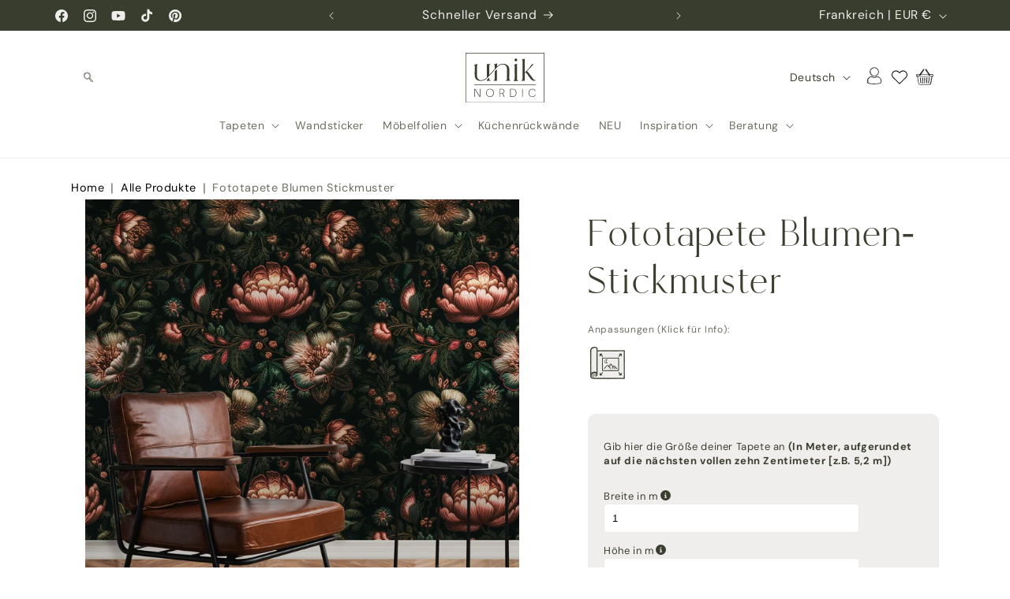

--- FILE ---
content_type: text/html; charset=utf-8
request_url: https://unik-nordic.com/de-fr/products/fototapete-blumen-stickmuster
body_size: 103638
content:
<!doctype html>
<html class="js" lang="de">
  <head>
    <meta charset="utf-8">
    <meta http-equiv="X-UA-Compatible" content="IE=edge">
    <meta name="viewport" content="width=device-width,initial-scale=1">
    <meta name="theme-color" content="">
    <link rel="canonical" href="https://unik-nordic.com/de-fr/products/fototapete-blumen-stickmuster"><link rel="icon" type="image/png" href="//unik-nordic.com/cdn/shop/files/favicon.svg?crop=center&height=32&v=1744295518&width=32"><link rel="preconnect" href="https://fonts.shopifycdn.com" crossorigin><title>
      Fototapete Blumen Stick­muster | Premium-Vlies (180g/m²) | einfach zu tapezieren | individuell anpassbar | bring Frische in dein Zuhause!
 &ndash; Unik Nordic</title>

    
      <meta name="description" content="Hol dir mit unserer Fototapete im Blumen-Stickmuster frische Farben in dein Zuhause! 🌸 Einfach anzubringen und individuell anpassbar. Verleihe jedem Raum das gewisse Etwas! ✨">
    

    

<meta property="og:site_name" content="Unik Nordic">
<meta property="og:url" content="https://unik-nordic.com/de-fr/products/fototapete-blumen-stickmuster">
<meta property="og:title" content="Fototapete Blumen Stick­muster | Premium-Vlies (180g/m²) | einfach zu tapezieren | individuell anpassbar | bring Frische in dein Zuhause!">
<meta property="og:type" content="product">
<meta property="og:description" content="Hol dir mit unserer Fototapete im Blumen-Stickmuster frische Farben in dein Zuhause! 🌸 Einfach anzubringen und individuell anpassbar. Verleihe jedem Raum das gewisse Etwas! ✨"><meta property="og:image" content="http://unik-nordic.com/cdn/shop/files/tapete-fototapete-botanisch-stickerei-florale-abstrakte-fantasie-luxus-stoffmuster-design051zu1jpg.jpg?v=1710157649">
  <meta property="og:image:secure_url" content="https://unik-nordic.com/cdn/shop/files/tapete-fototapete-botanisch-stickerei-florale-abstrakte-fantasie-luxus-stoffmuster-design051zu1jpg.jpg?v=1710157649">
  <meta property="og:image:width" content="2000">
  <meta property="og:image:height" content="2000"><meta property="og:price:amount" content="24,90">
  <meta property="og:price:currency" content="EUR"><meta name="twitter:card" content="summary_large_image">
<meta name="twitter:title" content="Fototapete Blumen Stick­muster | Premium-Vlies (180g/m²) | einfach zu tapezieren | individuell anpassbar | bring Frische in dein Zuhause!">
<meta name="twitter:description" content="Hol dir mit unserer Fototapete im Blumen-Stickmuster frische Farben in dein Zuhause! 🌸 Einfach anzubringen und individuell anpassbar. Verleihe jedem Raum das gewisse Etwas! ✨">


    <script src="//unik-nordic.com/cdn/shop/t/17/assets/constants.js?v=132983761750457495441742985426" defer="defer"></script>
    <script src="//unik-nordic.com/cdn/shop/t/17/assets/pubsub.js?v=25310214064522200911742985427" defer="defer"></script>
    <script src="//unik-nordic.com/cdn/shop/t/17/assets/global.js?v=184345515105158409801742985426" defer="defer"></script>
    <script src="//unik-nordic.com/cdn/shop/t/17/assets/details-disclosure.js?v=13653116266235556501742985426" defer="defer"></script>
    <script src="//unik-nordic.com/cdn/shop/t/17/assets/details-modal.js?v=25581673532751508451742985426" defer="defer"></script>
    <script src="//unik-nordic.com/cdn/shop/t/17/assets/search-form.js?v=133129549252120666541742985427" defer="defer"></script><script>window.performance && window.performance.mark && window.performance.mark('shopify.content_for_header.start');</script><meta name="google-site-verification" content="v1ACgIQCmQk5bafglEXWRzBThLFilWl5Chm7gKJpf2g">
<meta name="facebook-domain-verification" content="75kbeh14psmoefaw243yw1mmgr7wl7">
<meta id="shopify-digital-wallet" name="shopify-digital-wallet" content="/58060079242/digital_wallets/dialog">
<meta name="shopify-checkout-api-token" content="463846c9d147733f4e12006743f8fbf5">
<meta id="in-context-paypal-metadata" data-shop-id="58060079242" data-venmo-supported="false" data-environment="production" data-locale="de_DE" data-paypal-v4="true" data-currency="EUR">
<link rel="alternate" hreflang="x-default" href="https://unik-nordic.com/products/fototapete-blumen-stickmuster">
<link rel="alternate" hreflang="en" href="https://unik-nordic.com/en/products/fototapete-blumen-stickmuster">
<link rel="alternate" hreflang="fr" href="https://unik-nordic.com/fr/products/fototapete-blumen-stickmuster">
<link rel="alternate" hreflang="fr-FR" href="https://unik-nordic.com/fr-fr/products/fototapete-blumen-stickmuster">
<link rel="alternate" hreflang="de-FR" href="https://unik-nordic.com/de-fr/products/fototapete-blumen-stickmuster">
<link rel="alternate" hreflang="en-FR" href="https://unik-nordic.com/en-fr/products/fototapete-blumen-stickmuster">
<link rel="alternate" hreflang="de-CH" href="https://unik-nordic.com/de-ch/products/fototapete-blumen-stickmuster">
<link rel="alternate" hreflang="fr-CH" href="https://unik-nordic.com/fr-ch/products/fototapete-blumen-stickmuster">
<link rel="alternate" hreflang="en-CH" href="https://unik-nordic.com/en-ch/products/fototapete-blumen-stickmuster">
<link rel="alternate" type="application/json+oembed" href="https://unik-nordic.com/de-fr/products/fototapete-blumen-stickmuster.oembed">
<script async="async" src="/checkouts/internal/preloads.js?locale=de-FR"></script>
<link rel="preconnect" href="https://shop.app" crossorigin="anonymous">
<script async="async" src="https://shop.app/checkouts/internal/preloads.js?locale=de-FR&shop_id=58060079242" crossorigin="anonymous"></script>
<script id="apple-pay-shop-capabilities" type="application/json">{"shopId":58060079242,"countryCode":"DE","currencyCode":"EUR","merchantCapabilities":["supports3DS"],"merchantId":"gid:\/\/shopify\/Shop\/58060079242","merchantName":"Unik Nordic","requiredBillingContactFields":["postalAddress","email"],"requiredShippingContactFields":["postalAddress","email"],"shippingType":"shipping","supportedNetworks":["visa","maestro","masterCard","amex"],"total":{"type":"pending","label":"Unik Nordic","amount":"1.00"},"shopifyPaymentsEnabled":true,"supportsSubscriptions":true}</script>
<script id="shopify-features" type="application/json">{"accessToken":"463846c9d147733f4e12006743f8fbf5","betas":["rich-media-storefront-analytics"],"domain":"unik-nordic.com","predictiveSearch":true,"shopId":58060079242,"locale":"de"}</script>
<script>var Shopify = Shopify || {};
Shopify.shop = "unik-nordic.myshopify.com";
Shopify.locale = "de";
Shopify.currency = {"active":"EUR","rate":"1.0"};
Shopify.country = "FR";
Shopify.theme = {"name":"Sense","id":173671285004,"schema_name":"Sense","schema_version":"15.3.0","theme_store_id":1356,"role":"main"};
Shopify.theme.handle = "null";
Shopify.theme.style = {"id":null,"handle":null};
Shopify.cdnHost = "unik-nordic.com/cdn";
Shopify.routes = Shopify.routes || {};
Shopify.routes.root = "/de-fr/";</script>
<script type="module">!function(o){(o.Shopify=o.Shopify||{}).modules=!0}(window);</script>
<script>!function(o){function n(){var o=[];function n(){o.push(Array.prototype.slice.apply(arguments))}return n.q=o,n}var t=o.Shopify=o.Shopify||{};t.loadFeatures=n(),t.autoloadFeatures=n()}(window);</script>
<script>
  window.ShopifyPay = window.ShopifyPay || {};
  window.ShopifyPay.apiHost = "shop.app\/pay";
  window.ShopifyPay.redirectState = null;
</script>
<script id="shop-js-analytics" type="application/json">{"pageType":"product"}</script>
<script defer="defer" async type="module" src="//unik-nordic.com/cdn/shopifycloud/shop-js/modules/v2/client.init-shop-cart-sync_BxliUFcT.de.esm.js"></script>
<script defer="defer" async type="module" src="//unik-nordic.com/cdn/shopifycloud/shop-js/modules/v2/chunk.common_D4c7gLTG.esm.js"></script>
<script type="module">
  await import("//unik-nordic.com/cdn/shopifycloud/shop-js/modules/v2/client.init-shop-cart-sync_BxliUFcT.de.esm.js");
await import("//unik-nordic.com/cdn/shopifycloud/shop-js/modules/v2/chunk.common_D4c7gLTG.esm.js");

  window.Shopify.SignInWithShop?.initShopCartSync?.({"fedCMEnabled":true,"windoidEnabled":true});

</script>
<script>
  window.Shopify = window.Shopify || {};
  if (!window.Shopify.featureAssets) window.Shopify.featureAssets = {};
  window.Shopify.featureAssets['shop-js'] = {"shop-cart-sync":["modules/v2/client.shop-cart-sync_BnFiOxzC.de.esm.js","modules/v2/chunk.common_D4c7gLTG.esm.js"],"init-fed-cm":["modules/v2/client.init-fed-cm_BaKRtJgz.de.esm.js","modules/v2/chunk.common_D4c7gLTG.esm.js"],"init-shop-email-lookup-coordinator":["modules/v2/client.init-shop-email-lookup-coordinator_AsFENXvn.de.esm.js","modules/v2/chunk.common_D4c7gLTG.esm.js"],"shop-cash-offers":["modules/v2/client.shop-cash-offers_CJGAYR0G.de.esm.js","modules/v2/chunk.common_D4c7gLTG.esm.js","modules/v2/chunk.modal_CILoLMzy.esm.js"],"init-shop-cart-sync":["modules/v2/client.init-shop-cart-sync_BxliUFcT.de.esm.js","modules/v2/chunk.common_D4c7gLTG.esm.js"],"init-windoid":["modules/v2/client.init-windoid_BEAAuB47.de.esm.js","modules/v2/chunk.common_D4c7gLTG.esm.js"],"shop-toast-manager":["modules/v2/client.shop-toast-manager_BxKoUqg2.de.esm.js","modules/v2/chunk.common_D4c7gLTG.esm.js"],"pay-button":["modules/v2/client.pay-button_z-2PBflw.de.esm.js","modules/v2/chunk.common_D4c7gLTG.esm.js"],"shop-button":["modules/v2/client.shop-button_B45R6hcO.de.esm.js","modules/v2/chunk.common_D4c7gLTG.esm.js"],"shop-login-button":["modules/v2/client.shop-login-button_Cwnyjley.de.esm.js","modules/v2/chunk.common_D4c7gLTG.esm.js","modules/v2/chunk.modal_CILoLMzy.esm.js"],"avatar":["modules/v2/client.avatar_BTnouDA3.de.esm.js"],"shop-follow-button":["modules/v2/client.shop-follow-button_DbQyea6N.de.esm.js","modules/v2/chunk.common_D4c7gLTG.esm.js","modules/v2/chunk.modal_CILoLMzy.esm.js"],"init-customer-accounts-sign-up":["modules/v2/client.init-customer-accounts-sign-up_bmX5DWVI.de.esm.js","modules/v2/client.shop-login-button_Cwnyjley.de.esm.js","modules/v2/chunk.common_D4c7gLTG.esm.js","modules/v2/chunk.modal_CILoLMzy.esm.js"],"init-shop-for-new-customer-accounts":["modules/v2/client.init-shop-for-new-customer-accounts_B-5s_sgb.de.esm.js","modules/v2/client.shop-login-button_Cwnyjley.de.esm.js","modules/v2/chunk.common_D4c7gLTG.esm.js","modules/v2/chunk.modal_CILoLMzy.esm.js"],"init-customer-accounts":["modules/v2/client.init-customer-accounts_B-LQITu6.de.esm.js","modules/v2/client.shop-login-button_Cwnyjley.de.esm.js","modules/v2/chunk.common_D4c7gLTG.esm.js","modules/v2/chunk.modal_CILoLMzy.esm.js"],"checkout-modal":["modules/v2/client.checkout-modal_8XaLw8OQ.de.esm.js","modules/v2/chunk.common_D4c7gLTG.esm.js","modules/v2/chunk.modal_CILoLMzy.esm.js"],"lead-capture":["modules/v2/client.lead-capture_DY4MTE6A.de.esm.js","modules/v2/chunk.common_D4c7gLTG.esm.js","modules/v2/chunk.modal_CILoLMzy.esm.js"],"shop-login":["modules/v2/client.shop-login_3JtrNRpT.de.esm.js","modules/v2/chunk.common_D4c7gLTG.esm.js","modules/v2/chunk.modal_CILoLMzy.esm.js"],"payment-terms":["modules/v2/client.payment-terms_nv8sXJel.de.esm.js","modules/v2/chunk.common_D4c7gLTG.esm.js","modules/v2/chunk.modal_CILoLMzy.esm.js"]};
</script>
<script>(function() {
  var isLoaded = false;
  function asyncLoad() {
    if (isLoaded) return;
    isLoaded = true;
    var urls = ["https:\/\/tseish-app.connect.trustedshops.com\/esc.js?apiBaseUrl=aHR0cHM6Ly90c2Vpc2gtYXBwLmNvbm5lY3QudHJ1c3RlZHNob3BzLmNvbQ==\u0026instanceId=dW5pay1ub3JkaWMubXlzaG9waWZ5LmNvbQ==\u0026shop=unik-nordic.myshopify.com"];
    for (var i = 0; i < urls.length; i++) {
      var s = document.createElement('script');
      s.type = 'text/javascript';
      s.async = true;
      s.src = urls[i];
      var x = document.getElementsByTagName('script')[0];
      x.parentNode.insertBefore(s, x);
    }
  };
  if(window.attachEvent) {
    window.attachEvent('onload', asyncLoad);
  } else {
    window.addEventListener('load', asyncLoad, false);
  }
})();</script>
<script id="__st">var __st={"a":58060079242,"offset":3600,"reqid":"782f97d6-cb07-4f4c-95c6-255b7c895d38-1765197972","pageurl":"unik-nordic.com\/de-fr\/products\/fototapete-blumen-stickmuster","u":"2389a67e903b","p":"product","rtyp":"product","rid":8586644160780};</script>
<script>window.ShopifyPaypalV4VisibilityTracking = true;</script>
<script id="captcha-bootstrap">!function(){'use strict';const t='contact',e='account',n='new_comment',o=[[t,t],['blogs',n],['comments',n],[t,'customer']],c=[[e,'customer_login'],[e,'guest_login'],[e,'recover_customer_password'],[e,'create_customer']],r=t=>t.map((([t,e])=>`form[action*='/${t}']:not([data-nocaptcha='true']) input[name='form_type'][value='${e}']`)).join(','),a=t=>()=>t?[...document.querySelectorAll(t)].map((t=>t.form)):[];function s(){const t=[...o],e=r(t);return a(e)}const i='password',u='form_key',d=['recaptcha-v3-token','g-recaptcha-response','h-captcha-response',i],f=()=>{try{return window.sessionStorage}catch{return}},m='__shopify_v',_=t=>t.elements[u];function p(t,e,n=!1){try{const o=window.sessionStorage,c=JSON.parse(o.getItem(e)),{data:r}=function(t){const{data:e,action:n}=t;return t[m]||n?{data:e,action:n}:{data:t,action:n}}(c);for(const[e,n]of Object.entries(r))t.elements[e]&&(t.elements[e].value=n);n&&o.removeItem(e)}catch(o){console.error('form repopulation failed',{error:o})}}const l='form_type',E='cptcha';function T(t){t.dataset[E]=!0}const w=window,h=w.document,L='Shopify',v='ce_forms',y='captcha';let A=!1;((t,e)=>{const n=(g='f06e6c50-85a8-45c8-87d0-21a2b65856fe',I='https://cdn.shopify.com/shopifycloud/storefront-forms-hcaptcha/ce_storefront_forms_captcha_hcaptcha.v1.5.2.iife.js',D={infoText:'Durch hCaptcha geschützt',privacyText:'Datenschutz',termsText:'Allgemeine Geschäftsbedingungen'},(t,e,n)=>{const o=w[L][v],c=o.bindForm;if(c)return c(t,g,e,D).then(n);var r;o.q.push([[t,g,e,D],n]),r=I,A||(h.body.append(Object.assign(h.createElement('script'),{id:'captcha-provider',async:!0,src:r})),A=!0)});var g,I,D;w[L]=w[L]||{},w[L][v]=w[L][v]||{},w[L][v].q=[],w[L][y]=w[L][y]||{},w[L][y].protect=function(t,e){n(t,void 0,e),T(t)},Object.freeze(w[L][y]),function(t,e,n,w,h,L){const[v,y,A,g]=function(t,e,n){const i=e?o:[],u=t?c:[],d=[...i,...u],f=r(d),m=r(i),_=r(d.filter((([t,e])=>n.includes(e))));return[a(f),a(m),a(_),s()]}(w,h,L),I=t=>{const e=t.target;return e instanceof HTMLFormElement?e:e&&e.form},D=t=>v().includes(t);t.addEventListener('submit',(t=>{const e=I(t);if(!e)return;const n=D(e)&&!e.dataset.hcaptchaBound&&!e.dataset.recaptchaBound,o=_(e),c=g().includes(e)&&(!o||!o.value);(n||c)&&t.preventDefault(),c&&!n&&(function(t){try{if(!f())return;!function(t){const e=f();if(!e)return;const n=_(t);if(!n)return;const o=n.value;o&&e.removeItem(o)}(t);const e=Array.from(Array(32),(()=>Math.random().toString(36)[2])).join('');!function(t,e){_(t)||t.append(Object.assign(document.createElement('input'),{type:'hidden',name:u})),t.elements[u].value=e}(t,e),function(t,e){const n=f();if(!n)return;const o=[...t.querySelectorAll(`input[type='${i}']`)].map((({name:t})=>t)),c=[...d,...o],r={};for(const[a,s]of new FormData(t).entries())c.includes(a)||(r[a]=s);n.setItem(e,JSON.stringify({[m]:1,action:t.action,data:r}))}(t,e)}catch(e){console.error('failed to persist form',e)}}(e),e.submit())}));const S=(t,e)=>{t&&!t.dataset[E]&&(n(t,e.some((e=>e===t))),T(t))};for(const o of['focusin','change'])t.addEventListener(o,(t=>{const e=I(t);D(e)&&S(e,y())}));const B=e.get('form_key'),M=e.get(l),P=B&&M;t.addEventListener('DOMContentLoaded',(()=>{const t=y();if(P)for(const e of t)e.elements[l].value===M&&p(e,B);[...new Set([...A(),...v().filter((t=>'true'===t.dataset.shopifyCaptcha))])].forEach((e=>S(e,t)))}))}(h,new URLSearchParams(w.location.search),n,t,e,['guest_login'])})(!0,!0)}();</script>
<script integrity="sha256-52AcMU7V7pcBOXWImdc/TAGTFKeNjmkeM1Pvks/DTgc=" data-source-attribution="shopify.loadfeatures" defer="defer" src="//unik-nordic.com/cdn/shopifycloud/storefront/assets/storefront/load_feature-81c60534.js" crossorigin="anonymous"></script>
<script crossorigin="anonymous" defer="defer" src="//unik-nordic.com/cdn/shopifycloud/storefront/assets/shopify_pay/storefront-65b4c6d7.js?v=20250812"></script>
<script data-source-attribution="shopify.dynamic_checkout.dynamic.init">var Shopify=Shopify||{};Shopify.PaymentButton=Shopify.PaymentButton||{isStorefrontPortableWallets:!0,init:function(){window.Shopify.PaymentButton.init=function(){};var t=document.createElement("script");t.src="https://unik-nordic.com/cdn/shopifycloud/portable-wallets/latest/portable-wallets.de.js",t.type="module",document.head.appendChild(t)}};
</script>
<script data-source-attribution="shopify.dynamic_checkout.buyer_consent">
  function portableWalletsHideBuyerConsent(e){var t=document.getElementById("shopify-buyer-consent"),n=document.getElementById("shopify-subscription-policy-button");t&&n&&(t.classList.add("hidden"),t.setAttribute("aria-hidden","true"),n.removeEventListener("click",e))}function portableWalletsShowBuyerConsent(e){var t=document.getElementById("shopify-buyer-consent"),n=document.getElementById("shopify-subscription-policy-button");t&&n&&(t.classList.remove("hidden"),t.removeAttribute("aria-hidden"),n.addEventListener("click",e))}window.Shopify?.PaymentButton&&(window.Shopify.PaymentButton.hideBuyerConsent=portableWalletsHideBuyerConsent,window.Shopify.PaymentButton.showBuyerConsent=portableWalletsShowBuyerConsent);
</script>
<script data-source-attribution="shopify.dynamic_checkout.cart.bootstrap">document.addEventListener("DOMContentLoaded",(function(){function t(){return document.querySelector("shopify-accelerated-checkout-cart, shopify-accelerated-checkout")}if(t())Shopify.PaymentButton.init();else{new MutationObserver((function(e,n){t()&&(Shopify.PaymentButton.init(),n.disconnect())})).observe(document.body,{childList:!0,subtree:!0})}}));
</script>
<script id='scb4127' type='text/javascript' async='' src='https://unik-nordic.com/cdn/shopifycloud/privacy-banner/storefront-banner.js'></script><link id="shopify-accelerated-checkout-styles" rel="stylesheet" media="screen" href="https://unik-nordic.com/cdn/shopifycloud/portable-wallets/latest/accelerated-checkout-backwards-compat.css" crossorigin="anonymous">
<style id="shopify-accelerated-checkout-cart">
        #shopify-buyer-consent {
  margin-top: 1em;
  display: inline-block;
  width: 100%;
}

#shopify-buyer-consent.hidden {
  display: none;
}

#shopify-subscription-policy-button {
  background: none;
  border: none;
  padding: 0;
  text-decoration: underline;
  font-size: inherit;
  cursor: pointer;
}

#shopify-subscription-policy-button::before {
  box-shadow: none;
}

      </style>
<link rel="stylesheet" media="screen" href="//unik-nordic.com/cdn/shop/t/17/compiled_assets/styles.css?19186">
<script id="sections-script" data-sections="header" defer="defer" src="//unik-nordic.com/cdn/shop/t/17/compiled_assets/scripts.js?19186"></script>
<script>window.performance && window.performance.mark && window.performance.mark('shopify.content_for_header.end');</script>


    <style data-shopify>
      @font-face {
  font-family: "DM Sans";
  font-weight: 400;
  font-style: normal;
  font-display: swap;
  src: url("//unik-nordic.com/cdn/fonts/dm_sans/dmsans_n4.ec80bd4dd7e1a334c969c265873491ae56018d72.woff2") format("woff2"),
       url("//unik-nordic.com/cdn/fonts/dm_sans/dmsans_n4.87bdd914d8a61247b911147ae68e754d695c58a6.woff") format("woff");
}

      @font-face {
  font-family: "DM Sans";
  font-weight: 700;
  font-style: normal;
  font-display: swap;
  src: url("//unik-nordic.com/cdn/fonts/dm_sans/dmsans_n7.97e21d81502002291ea1de8aefb79170c6946ce5.woff2") format("woff2"),
       url("//unik-nordic.com/cdn/fonts/dm_sans/dmsans_n7.af5c214f5116410ca1d53a2090665620e78e2e1b.woff") format("woff");
}

      @font-face {
  font-family: "DM Sans";
  font-weight: 400;
  font-style: italic;
  font-display: swap;
  src: url("//unik-nordic.com/cdn/fonts/dm_sans/dmsans_i4.b8fe05e69ee95d5a53155c346957d8cbf5081c1a.woff2") format("woff2"),
       url("//unik-nordic.com/cdn/fonts/dm_sans/dmsans_i4.403fe28ee2ea63e142575c0aa47684d65f8c23a0.woff") format("woff");
}

      @font-face {
  font-family: "DM Sans";
  font-weight: 700;
  font-style: italic;
  font-display: swap;
  src: url("//unik-nordic.com/cdn/fonts/dm_sans/dmsans_i7.52b57f7d7342eb7255084623d98ab83fd96e7f9b.woff2") format("woff2"),
       url("//unik-nordic.com/cdn/fonts/dm_sans/dmsans_i7.d5e14ef18a1d4a8ce78a4187580b4eb1759c2eda.woff") format("woff");
}

      @font-face {
  font-family: "DM Sans";
  font-weight: 400;
  font-style: normal;
  font-display: swap;
  src: url("//unik-nordic.com/cdn/fonts/dm_sans/dmsans_n4.ec80bd4dd7e1a334c969c265873491ae56018d72.woff2") format("woff2"),
       url("//unik-nordic.com/cdn/fonts/dm_sans/dmsans_n4.87bdd914d8a61247b911147ae68e754d695c58a6.woff") format("woff");
}


      
        :root,
        .color-scheme-1 {
          --color-background: 255,255,255;
        
          --gradient-background: #ffffff;
        

        

        --color-foreground: 58,62,46;
        --color-background-contrast: 191,191,191;
        --color-shadow: 46,42,57;
        --color-button: 58,62,46;
        --color-button-text: 255,255,255;
        --color-secondary-button: 255,255,255;
        --color-secondary-button-text: 58,62,46;
        --color-link: 58,62,46;
        --color-badge-foreground: 58,62,46;
        --color-badge-background: 255,255,255;
        --color-badge-border: 58,62,46;
        --payment-terms-background-color: rgb(255 255 255);
      }
      
        
        .color-scheme-2 {
          --color-background: 109,111,95;
        
          --gradient-background: #6d6f5f;
        

        

        --color-foreground: 239,238,237;
        --color-background-contrast: 42,42,36;
        --color-shadow: 239,238,237;
        --color-button: 239,238,237;
        --color-button-text: 109,111,95;
        --color-secondary-button: 109,111,95;
        --color-secondary-button-text: 239,238,237;
        --color-link: 239,238,237;
        --color-badge-foreground: 239,238,237;
        --color-badge-background: 109,111,95;
        --color-badge-border: 239,238,237;
        --payment-terms-background-color: rgb(109 111 95);
      }
      
        
        .color-scheme-3 {
          --color-background: 78,83,68;
        
          --gradient-background: #4e5344;
        

        

        --color-foreground: 239,238,237;
        --color-background-contrast: 12,13,11;
        --color-shadow: 109,111,95;
        --color-button: 109,111,95;
        --color-button-text: 239,238,237;
        --color-secondary-button: 78,83,68;
        --color-secondary-button-text: 109,111,95;
        --color-link: 109,111,95;
        --color-badge-foreground: 239,238,237;
        --color-badge-background: 78,83,68;
        --color-badge-border: 239,238,237;
        --payment-terms-background-color: rgb(78 83 68);
      }
      
        
        .color-scheme-4 {
          --color-background: 56,61,45;
        
          --gradient-background: #383d2d;
        

        

        --color-foreground: 239,238,237;
        --color-background-contrast: 69,76,56;
        --color-shadow: 109,111,95;
        --color-button: 109,111,95;
        --color-button-text: 239,238,237;
        --color-secondary-button: 56,61,45;
        --color-secondary-button-text: 109,111,95;
        --color-link: 109,111,95;
        --color-badge-foreground: 239,238,237;
        --color-badge-background: 56,61,45;
        --color-badge-border: 239,238,237;
        --payment-terms-background-color: rgb(56 61 45);
      }
      
        
        .color-scheme-5 {
          --color-background: 239,238,237;
        
          --gradient-background: #efeeed;
        

        

        --color-foreground: 78,83,68;
        --color-background-contrast: 179,174,170;
        --color-shadow: 109,111,95;
        --color-button: 109,111,95;
        --color-button-text: 239,238,237;
        --color-secondary-button: 239,238,237;
        --color-secondary-button-text: 109,111,95;
        --color-link: 109,111,95;
        --color-badge-foreground: 78,83,68;
        --color-badge-background: 239,238,237;
        --color-badge-border: 78,83,68;
        --payment-terms-background-color: rgb(239 238 237);
      }
      
        
        .color-scheme-3622d7bd-4bcb-49fb-96fb-8cf723de96d3 {
          --color-background: 249,246,241;
        
          --gradient-background: #f9f6f1;
        

        

        --color-foreground: 78,83,68;
        --color-background-contrast: 211,189,152;
        --color-shadow: 109,111,95;
        --color-button: 109,111,95;
        --color-button-text: 239,238,237;
        --color-secondary-button: 249,246,241;
        --color-secondary-button-text: 109,111,95;
        --color-link: 109,111,95;
        --color-badge-foreground: 78,83,68;
        --color-badge-background: 249,246,241;
        --color-badge-border: 78,83,68;
        --payment-terms-background-color: rgb(249 246 241);
      }
      
        
        .color-scheme-2c554859-a3e5-44c3-be98-605af22b8f93 {
          --color-background: 183,139,116;
        
          --gradient-background: #b78b74;
        

        

        --color-foreground: 239,238,237;
        --color-background-contrast: 113,77,59;
        --color-shadow: 255,255,255;
        --color-button: 249,246,241;
        --color-button-text: 78,83,68;
        --color-secondary-button: 183,139,116;
        --color-secondary-button-text: 255,255,255;
        --color-link: 255,255,255;
        --color-badge-foreground: 239,238,237;
        --color-badge-background: 183,139,116;
        --color-badge-border: 239,238,237;
        --payment-terms-background-color: rgb(183 139 116);
      }
      
        
        .color-scheme-9451dc8a-8a8a-40c2-8da4-658e4170854c {
          --color-background: 249,246,241;
        
          --gradient-background: #f9f6f1;
        

        

        --color-foreground: 78,83,68;
        --color-background-contrast: 211,189,152;
        --color-shadow: 255,255,255;
        --color-button: 183,139,116;
        --color-button-text: 239,238,237;
        --color-secondary-button: 249,246,241;
        --color-secondary-button-text: 255,255,255;
        --color-link: 255,255,255;
        --color-badge-foreground: 78,83,68;
        --color-badge-background: 249,246,241;
        --color-badge-border: 78,83,68;
        --payment-terms-background-color: rgb(249 246 241);
      }
      
        
        .color-scheme-84e37e6c-5625-45a2-aff7-c354c8bcbf72 {
          --color-background: 184,186,165;
        
          --gradient-background: #b8baa5;
        

        

        --color-foreground: 56,61,45;
        --color-background-contrast: 124,127,97;
        --color-shadow: 255,255,255;
        --color-button: 78,83,68;
        --color-button-text: 239,238,237;
        --color-secondary-button: 184,186,165;
        --color-secondary-button-text: 255,255,255;
        --color-link: 255,255,255;
        --color-badge-foreground: 56,61,45;
        --color-badge-background: 184,186,165;
        --color-badge-border: 56,61,45;
        --payment-terms-background-color: rgb(184 186 165);
      }
      
        
        .color-scheme-96259884-0f78-447a-b847-d34305d6c210 {
          --color-background: 255,255,255;
        
          --gradient-background: #ffffff;
        

        

        --color-foreground: 55,65,81;
        --color-background-contrast: 191,191,191;
        --color-shadow: 46,42,57;
        --color-button: 227,6,19;
        --color-button-text: 255,255,255;
        --color-secondary-button: 255,255,255;
        --color-secondary-button-text: 227,6,19;
        --color-link: 227,6,19;
        --color-badge-foreground: 55,65,81;
        --color-badge-background: 255,255,255;
        --color-badge-border: 55,65,81;
        --payment-terms-background-color: rgb(255 255 255);
      }
      
        
        .color-scheme-a0d20969-e89b-42a9-baab-8c60f40dbec2 {
          --color-background: 255,255,255;
        
          --gradient-background: #ffffff;
        

        

        --color-foreground: 55,65,81;
        --color-background-contrast: 191,191,191;
        --color-shadow: 46,42,57;
        --color-button: 227,6,19;
        --color-button-text: 255,221,0;
        --color-secondary-button: 255,255,255;
        --color-secondary-button-text: 227,6,19;
        --color-link: 227,6,19;
        --color-badge-foreground: 55,65,81;
        --color-badge-background: 255,255,255;
        --color-badge-border: 55,65,81;
        --payment-terms-background-color: rgb(255 255 255);
      }
      

      body, .color-scheme-1, .color-scheme-2, .color-scheme-3, .color-scheme-4, .color-scheme-5, .color-scheme-3622d7bd-4bcb-49fb-96fb-8cf723de96d3, .color-scheme-2c554859-a3e5-44c3-be98-605af22b8f93, .color-scheme-9451dc8a-8a8a-40c2-8da4-658e4170854c, .color-scheme-84e37e6c-5625-45a2-aff7-c354c8bcbf72, .color-scheme-96259884-0f78-447a-b847-d34305d6c210, .color-scheme-a0d20969-e89b-42a9-baab-8c60f40dbec2 {
        color: rgba(var(--color-foreground), 0.75);
        background-color: rgb(var(--color-background));
      }

      :root {
        --font-body-family: "DM Sans", sans-serif;
        --font-body-style: normal;
        --font-body-weight: 400;
        --font-body-weight-bold: 700;

        --font-heading-family: "DM Sans", sans-serif;
        --font-heading-style: normal;
        --font-heading-weight: 400;

        --font-body-scale: 1.0;
        --font-heading-scale: 1.2;

        --media-padding: px;
        --media-border-opacity: 0.1;
        --media-border-width: 0px;
        --media-radius: 0px;
        --media-shadow-opacity: 0.0;
        --media-shadow-horizontal-offset: 10px;
        --media-shadow-vertical-offset: 12px;
        --media-shadow-blur-radius: 20px;
        --media-shadow-visible: 0;

        --page-width: 120rem;
        --page-width-margin: 0rem;

        --product-card-image-padding: 0.0rem;
        --product-card-corner-radius: 0.0rem;
        --product-card-text-alignment: center;
        --product-card-border-width: 0.0rem;
        --product-card-border-opacity: 0.1;
        --product-card-shadow-opacity: 0.2;
        --product-card-shadow-visible: 1;
        --product-card-shadow-horizontal-offset: 1.0rem;
        --product-card-shadow-vertical-offset: 1.0rem;
        --product-card-shadow-blur-radius: 3.5rem;

        --collection-card-image-padding: 0.0rem;
        --collection-card-corner-radius: 0.0rem;
        --collection-card-text-alignment: center;
        --collection-card-border-width: 0.0rem;
        --collection-card-border-opacity: 0.1;
        --collection-card-shadow-opacity: 0.05;
        --collection-card-shadow-visible: 1;
        --collection-card-shadow-horizontal-offset: 1.0rem;
        --collection-card-shadow-vertical-offset: 1.0rem;
        --collection-card-shadow-blur-radius: 3.5rem;

        --blog-card-image-padding: 0.0rem;
        --blog-card-corner-radius: 0.0rem;
        --blog-card-text-alignment: center;
        --blog-card-border-width: 0.0rem;
        --blog-card-border-opacity: 0.1;
        --blog-card-shadow-opacity: 0.0;
        --blog-card-shadow-visible: 0;
        --blog-card-shadow-horizontal-offset: 1.0rem;
        --blog-card-shadow-vertical-offset: 1.0rem;
        --blog-card-shadow-blur-radius: 3.5rem;

        --badge-corner-radius: 0.0rem;

        --popup-border-width: 1px;
        --popup-border-opacity: 0.1;
        --popup-corner-radius: 22px;
        --popup-shadow-opacity: 0.1;
        --popup-shadow-horizontal-offset: 10px;
        --popup-shadow-vertical-offset: 12px;
        --popup-shadow-blur-radius: 20px;

        --drawer-border-width: 1px;
        --drawer-border-opacity: 0.1;
        --drawer-shadow-opacity: 0.0;
        --drawer-shadow-horizontal-offset: 0px;
        --drawer-shadow-vertical-offset: 4px;
        --drawer-shadow-blur-radius: 5px;

        --spacing-sections-desktop: 36px;
        --spacing-sections-mobile: 25px;

        --grid-desktop-vertical-spacing: 40px;
        --grid-desktop-horizontal-spacing: 40px;
        --grid-mobile-vertical-spacing: 20px;
        --grid-mobile-horizontal-spacing: 20px;

        --text-boxes-border-opacity: 0.1;
        --text-boxes-border-width: 0px;
        --text-boxes-radius: 0px;
        --text-boxes-shadow-opacity: 0.0;
        --text-boxes-shadow-visible: 0;
        --text-boxes-shadow-horizontal-offset: 10px;
        --text-boxes-shadow-vertical-offset: 12px;
        --text-boxes-shadow-blur-radius: 20px;

        --buttons-radius: 30px;
        --buttons-radius-outset: 30px;
        --buttons-border-width: 0px;
        --buttons-border-opacity: 0.55;
        --buttons-shadow-opacity: 0.0;
        --buttons-shadow-visible: 0;
        --buttons-shadow-horizontal-offset: 0px;
        --buttons-shadow-vertical-offset: 4px;
        --buttons-shadow-blur-radius: 5px;
        --buttons-border-offset: 0.3px;

        --inputs-radius: 10px;
        --inputs-border-width: 1px;
        --inputs-border-opacity: 0.55;
        --inputs-shadow-opacity: 0.0;
        --inputs-shadow-horizontal-offset: 0px;
        --inputs-margin-offset: 0px;
        --inputs-shadow-vertical-offset: 4px;
        --inputs-shadow-blur-radius: 5px;
        --inputs-radius-outset: 11px;

        --variant-pills-radius: 10px;
        --variant-pills-border-width: 0px;
        --variant-pills-border-opacity: 0.1;
        --variant-pills-shadow-opacity: 0.0;
        --variant-pills-shadow-horizontal-offset: 0px;
        --variant-pills-shadow-vertical-offset: 4px;
        --variant-pills-shadow-blur-radius: 5px;
      }

      *,
      *::before,
      *::after {
        box-sizing: inherit;
      }

      html {
        box-sizing: border-box;
        font-size: calc(var(--font-body-scale) * 62.5%);
        height: 100%;
      }

      body {
        display: grid;
        grid-template-rows: auto auto 1fr auto;
        grid-template-columns: 100%;
        min-height: 100%;
        margin: 0;
        font-size: 1.5rem;
        letter-spacing: 0.06rem;
        line-height: calc(1 + 0.8 / var(--font-body-scale));
        font-family: var(--font-body-family);
        font-style: var(--font-body-style);
        font-weight: var(--font-body-weight);
      }

      @media screen and (min-width: 750px) {
        body {
          font-size: 1.6rem;
        }
      }
    </style>

    <link href="//unik-nordic.com/cdn/shop/t/17/assets/base.css?v=167164612188555652481762434795" rel="stylesheet" type="text/css" media="all" />
    <link rel="stylesheet" href="//unik-nordic.com/cdn/shop/t/17/assets/component-cart-items.css?v=123238115697927560811742985426" media="print" onload="this.media='all'">
      <link rel="preload" as="font" href="//unik-nordic.com/cdn/fonts/dm_sans/dmsans_n4.ec80bd4dd7e1a334c969c265873491ae56018d72.woff2" type="font/woff2" crossorigin>
      

      <link rel="preload" as="font" href="//unik-nordic.com/cdn/fonts/dm_sans/dmsans_n4.ec80bd4dd7e1a334c969c265873491ae56018d72.woff2" type="font/woff2" crossorigin>
      
<link href="//unik-nordic.com/cdn/shop/t/17/assets/component-localization-form.css?v=170315343355214948141742985426" rel="stylesheet" type="text/css" media="all" />
      <script src="//unik-nordic.com/cdn/shop/t/17/assets/localization-form.js?v=144176611646395275351742985427" defer="defer"></script><link
        rel="stylesheet"
        href="//unik-nordic.com/cdn/shop/t/17/assets/component-predictive-search.css?v=118923337488134913561742985426"
        media="print"
        onload="this.media='all'"
      ><script>
      if (Shopify.designMode) {
        document.documentElement.classList.add('shopify-design-mode');
      }
    </script>
    <script type="text/javascript">

    window.abpilotConfig = {"experiments":[],"shopId":"58060079242"};
  

window.product = {"id":8586644160780,"title":"Fototapete Blumen­ Stick­muster","handle":"fototapete-blumen-stickmuster","description":"\u003cp\u003eErwecke mit unserer 'Fototapete Blumen Stickmuster' ein Gefühl von Eleganz und Opulenz in deinem Zuhause. Die sanften Rosa-, Creme- und Grüntöne der üppigen Blüten spielen gekonnt mit dem dunklen, fast schwarzen Hintergrund und schaffen so einen beeindruckenden Kontrast. Pfingstrosen und andere große Blumen sorgen für ein harmonisches Zusammenspiel, das durch zarte Blätter und kleine, farbige Knospen ergänzt wird. Diese detailreiche Gestaltung bringt eine warme, beruhigende Atmosphäre in jeden Raum. Lass deine Wände aufblühen und genieße die individuelle Anpassung an deine Wohnideen – für ein Zuhause, das wirklich deins ist.\u003c\/p\u003e","published_at":"2025-06-20T18:34:01+02:00","created_at":"2024-01-29T16:29:08+01:00","vendor":"Unik Nordic","type":"Home Tapete","tags":["Blumen","Blätter","diele","dunkel","essecke","esszimmer","floral","flur","glatt","grafisch","Muster","schlafzimmer","wohnzimmer"],"price":2490,"price_min":2490,"price_max":2490,"available":true,"price_varies":false,"compare_at_price":2490,"compare_at_price_min":2490,"compare_at_price_max":2490,"compare_at_price_varies":false,"variants":[{"id":54445227999500,"title":"Default Title","option1":"Default Title","option2":null,"option3":null,"sku":"1139_WT_Shop","requires_shipping":true,"taxable":true,"featured_image":null,"available":true,"name":"Fototapete Blumen­ Stick­muster","public_title":null,"options":["Default Title"],"price":2490,"weight":2668,"compare_at_price":2490,"inventory_management":null,"barcode":"4068865696345","requires_selling_plan":false,"selling_plan_allocations":[]}],"images":["\/\/unik-nordic.com\/cdn\/shop\/files\/tapete-fototapete-botanisch-stickerei-florale-abstrakte-fantasie-luxus-stoffmuster-design051zu1jpg.jpg?v=1710157649","\/\/unik-nordic.com\/cdn\/shop\/files\/tapete-fototapete-botanisch-stickerei-florale-abstrakte-fantasie-luxus-stoffmuster-design061zu1jpg.jpg?v=1710157652","\/\/unik-nordic.com\/cdn\/shop\/files\/tapete-fototapete-botanisch-stickerei-florale-abstrakte-fantasie-luxus-stoffmuster-design011zu1jpg.jpg?v=1710157656","\/\/unik-nordic.com\/cdn\/shop\/files\/tapete-fototapete-botanisch-stickerei-florale-abstrakte-fantasie-luxus-stoffmuster-design021zu1jpg.jpg?v=1710157659","\/\/unik-nordic.com\/cdn\/shop\/files\/1139rolle-detailjpg-209860.jpg?v=1749045005"],"featured_image":"\/\/unik-nordic.com\/cdn\/shop\/files\/tapete-fototapete-botanisch-stickerei-florale-abstrakte-fantasie-luxus-stoffmuster-design051zu1jpg.jpg?v=1710157649","options":["Title"],"media":[{"alt":"Maßangefertigte Vliestapete mit dunklem, floralem Blumen- und Blätter-Stickmuster in Wohnzimmer-Esszimmereinrichtung.","id":38881247822092,"position":1,"preview_image":{"aspect_ratio":1.0,"height":2000,"width":2000,"src":"\/\/unik-nordic.com\/cdn\/shop\/files\/tapete-fototapete-botanisch-stickerei-florale-abstrakte-fantasie-luxus-stoffmuster-design051zu1jpg.jpg?v=1710157649"},"aspect_ratio":1.0,"height":2000,"media_type":"image","src":"\/\/unik-nordic.com\/cdn\/shop\/files\/tapete-fototapete-botanisch-stickerei-florale-abstrakte-fantasie-luxus-stoffmuster-design051zu1jpg.jpg?v=1710157649","width":2000},{"alt":"Maßangefertigte Vliestapete mit dunklem, floralem Blumen- und Blätter-Stickmuster in Wohnzimmer-Esszimmereinrichtung.","id":38881248215308,"position":2,"preview_image":{"aspect_ratio":1.0,"height":1500,"width":1500,"src":"\/\/unik-nordic.com\/cdn\/shop\/files\/tapete-fototapete-botanisch-stickerei-florale-abstrakte-fantasie-luxus-stoffmuster-design061zu1jpg.jpg?v=1710157652"},"aspect_ratio":1.0,"height":1500,"media_type":"image","src":"\/\/unik-nordic.com\/cdn\/shop\/files\/tapete-fototapete-botanisch-stickerei-florale-abstrakte-fantasie-luxus-stoffmuster-design061zu1jpg.jpg?v=1710157652","width":1500},{"alt":"Maßangefertigte Vliestapete mit dunklem, floralem Blumen- und Blätter-Stickmuster in Wohnzimmer-Esszimmereinrichtung.","id":38881248706828,"position":3,"preview_image":{"aspect_ratio":1.0,"height":2000,"width":2000,"src":"\/\/unik-nordic.com\/cdn\/shop\/files\/tapete-fototapete-botanisch-stickerei-florale-abstrakte-fantasie-luxus-stoffmuster-design011zu1jpg.jpg?v=1710157656"},"aspect_ratio":1.0,"height":2000,"media_type":"image","src":"\/\/unik-nordic.com\/cdn\/shop\/files\/tapete-fototapete-botanisch-stickerei-florale-abstrakte-fantasie-luxus-stoffmuster-design011zu1jpg.jpg?v=1710157656","width":2000},{"alt":"Maßangefertigte Vliestapete mit dunklem, floralem Blumen- und Blätter-Stickmuster in Wohnzimmer-Esszimmereinrichtung.","id":38881248968972,"position":4,"preview_image":{"aspect_ratio":1.0,"height":2000,"width":2000,"src":"\/\/unik-nordic.com\/cdn\/shop\/files\/tapete-fototapete-botanisch-stickerei-florale-abstrakte-fantasie-luxus-stoffmuster-design021zu1jpg.jpg?v=1710157659"},"aspect_ratio":1.0,"height":2000,"media_type":"image","src":"\/\/unik-nordic.com\/cdn\/shop\/files\/tapete-fototapete-botanisch-stickerei-florale-abstrakte-fantasie-luxus-stoffmuster-design021zu1jpg.jpg?v=1710157659","width":2000},{"alt":"Maßangefertigte Vliestapete mit dunklem, floralem Blumen- und Blätter-Stickmuster in Wohnzimmer-Esszimmereinrichtung.","id":63583755370764,"position":5,"preview_image":{"aspect_ratio":1.0,"height":2000,"width":2000,"src":"\/\/unik-nordic.com\/cdn\/shop\/files\/1139rolle-detailjpg-209860.jpg?v=1749045005"},"aspect_ratio":1.0,"height":2000,"media_type":"image","src":"\/\/unik-nordic.com\/cdn\/shop\/files\/1139rolle-detailjpg-209860.jpg?v=1749045005","width":2000}],"requires_selling_plan":false,"selling_plan_groups":[],"content":"\u003cp\u003eErwecke mit unserer 'Fototapete Blumen Stickmuster' ein Gefühl von Eleganz und Opulenz in deinem Zuhause. Die sanften Rosa-, Creme- und Grüntöne der üppigen Blüten spielen gekonnt mit dem dunklen, fast schwarzen Hintergrund und schaffen so einen beeindruckenden Kontrast. Pfingstrosen und andere große Blumen sorgen für ein harmonisches Zusammenspiel, das durch zarte Blätter und kleine, farbige Knospen ergänzt wird. Diese detailreiche Gestaltung bringt eine warme, beruhigende Atmosphäre in jeden Raum. Lass deine Wände aufblühen und genieße die individuelle Anpassung an deine Wohnideen – für ein Zuhause, das wirklich deins ist.\u003c\/p\u003e"};
window.useComma = true;
window.showIntegerOnly = false;
window.templateView = "product.home-tapete";
window.themeId = 173671285004;
window.designMode = false;

</script>

<link href="https://script.abpilot.io/abpilot.js" rel="preload" as="script">
<script type="text/javascript" src="https://script.abpilot.io/abpilot.js"></script>

  <!-- BEGIN app block: shopify://apps/apippa-custom-price-calculator/blocks/cpc-app-embed/c499fa68-8478-4285-a3f7-27654dd66c3e -->    
    <script>console.log("Not inside Theme Editor");</script>
    
      <!-- Injecting jQuery from CDN -->
    
      <script>
        (function() {
          function loadScript(src, callback) {
            var script = document.createElement('script');
            script.src = src;
            script.type = 'text/javascript';
            script.onload = callback;
            document.head.appendChild(script);
          }
      
          function loadCalculator() {
            loadScript('https://cdn-assets.custompricecalculator.com/shopify/calculator.js', function() {
              console.log('Calculator script loaded!');
            });
          }
          setTimeout(function(){
          if (typeof window.jQuery === 'undefined') {
            loadScript('https://ajax.googleapis.com/ajax/libs/jquery/3.7.1/jquery.min.js', function() {
              console.log('jQuery loaded!');
              loadCalculator();
            });
          } else {
            console.log('jQuery already present!');
            loadCalculator();
          }
        }, 800);
        })();
      </script>
       
    
  
  <!-- END app block --><!-- BEGIN app block: shopify://apps/triplewhale/blocks/triple_pixel_snippet/483d496b-3f1a-4609-aea7-8eee3b6b7a2a --><link rel='preconnect dns-prefetch' href='https://api.config-security.com/' crossorigin />
<link rel='preconnect dns-prefetch' href='https://conf.config-security.com/' crossorigin />
<script>
/* >> TriplePixel :: start*/
window.TriplePixelData={TripleName:"unik-nordic.myshopify.com",ver:"2.16",plat:"SHOPIFY",isHeadless:false,src:'SHOPIFY_EXT',product:{id:"8586644160780",name:`Fototapete Blumen­ Stick­muster`,price:"24,90",variant:"54445227999500"},search:"",collection:"",cart:"page",template:"product",curr:"EUR" || "EUR"},function(W,H,A,L,E,_,B,N){function O(U,T,P,H,R){void 0===R&&(R=!1),H=new XMLHttpRequest,P?(H.open("POST",U,!0),H.setRequestHeader("Content-Type","text/plain")):H.open("GET",U,!0),H.send(JSON.stringify(P||{})),H.onreadystatechange=function(){4===H.readyState&&200===H.status?(R=H.responseText,U.includes("/first")?eval(R):P||(N[B]=R)):(299<H.status||H.status<200)&&T&&!R&&(R=!0,O(U,T-1,P))}}if(N=window,!N[H+"sn"]){N[H+"sn"]=1,L=function(){return Date.now().toString(36)+"_"+Math.random().toString(36)};try{A.setItem(H,1+(0|A.getItem(H)||0)),(E=JSON.parse(A.getItem(H+"U")||"[]")).push({u:location.href,r:document.referrer,t:Date.now(),id:L()}),A.setItem(H+"U",JSON.stringify(E))}catch(e){}var i,m,p;A.getItem('"!nC`')||(_=A,A=N,A[H]||(E=A[H]=function(t,e,i){return void 0===i&&(i=[]),"State"==t?E.s:(W=L(),(E._q=E._q||[]).push([W,t,e].concat(i)),W)},E.s="Installed",E._q=[],E.ch=W,B="configSecurityConfModel",N[B]=1,O("https://conf.config-security.com/model",5),i=L(),m=A[atob("c2NyZWVu")],_.setItem("di_pmt_wt",i),p={id:i,action:"profile",avatar:_.getItem("auth-security_rand_salt_"),time:m[atob("d2lkdGg=")]+":"+m[atob("aGVpZ2h0")],host:A.TriplePixelData.TripleName,plat:A.TriplePixelData.plat,url:window.location.href.slice(0,500),ref:document.referrer,ver:A.TriplePixelData.ver},O("https://api.config-security.com/event",5,p),O("https://api.config-security.com/first?host=".concat(p.host,"&plat=").concat(p.plat),5)))}}("","TriplePixel",localStorage);
/* << TriplePixel :: end*/
</script>



<!-- END app block --><!-- BEGIN app block: shopify://apps/klaviyo-email-marketing-sms/blocks/klaviyo-onsite-embed/2632fe16-c075-4321-a88b-50b567f42507 -->












  <script async src="https://static.klaviyo.com/onsite/js/T7Aker/klaviyo.js?company_id=T7Aker"></script>
  <script>!function(){if(!window.klaviyo){window._klOnsite=window._klOnsite||[];try{window.klaviyo=new Proxy({},{get:function(n,i){return"push"===i?function(){var n;(n=window._klOnsite).push.apply(n,arguments)}:function(){for(var n=arguments.length,o=new Array(n),w=0;w<n;w++)o[w]=arguments[w];var t="function"==typeof o[o.length-1]?o.pop():void 0,e=new Promise((function(n){window._klOnsite.push([i].concat(o,[function(i){t&&t(i),n(i)}]))}));return e}}})}catch(n){window.klaviyo=window.klaviyo||[],window.klaviyo.push=function(){var n;(n=window._klOnsite).push.apply(n,arguments)}}}}();</script>

  
    <script id="viewed_product">
      if (item == null) {
        var _learnq = _learnq || [];

        var MetafieldReviews = null
        var MetafieldYotpoRating = null
        var MetafieldYotpoCount = null
        var MetafieldLooxRating = null
        var MetafieldLooxCount = null
        var okendoProduct = null
        var okendoProductReviewCount = null
        var okendoProductReviewAverageValue = null
        try {
          // The following fields are used for Customer Hub recently viewed in order to add reviews.
          // This information is not part of __kla_viewed. Instead, it is part of __kla_viewed_reviewed_items
          MetafieldReviews = {};
          MetafieldYotpoRating = null
          MetafieldYotpoCount = null
          MetafieldLooxRating = null
          MetafieldLooxCount = null

          okendoProduct = null
          // If the okendo metafield is not legacy, it will error, which then requires the new json formatted data
          if (okendoProduct && 'error' in okendoProduct) {
            okendoProduct = null
          }
          okendoProductReviewCount = okendoProduct ? okendoProduct.reviewCount : null
          okendoProductReviewAverageValue = okendoProduct ? okendoProduct.reviewAverageValue : null
        } catch (error) {
          console.error('Error in Klaviyo onsite reviews tracking:', error);
        }

        var item = {
          Name: "Fototapete Blumen­ Stick­muster",
          ProductID: 8586644160780,
          Categories: ["Alle Produkte","Alle Tapeten","Blumen­tapeten","Home Tapete","Tapeten für dein Büro","Tapeten für dein Esszimmer","Tapeten für dein Schlafzimmer","Tapeten für dein Wohnzimmer","Tapeten für deinen Flur"],
          ImageURL: "https://unik-nordic.com/cdn/shop/files/tapete-fototapete-botanisch-stickerei-florale-abstrakte-fantasie-luxus-stoffmuster-design051zu1jpg_grande.jpg?v=1710157649",
          URL: "https://unik-nordic.com/de-fr/products/fototapete-blumen-stickmuster",
          Brand: "Unik Nordic",
          Price: "24,90 €",
          Value: "24,90",
          CompareAtPrice: "24,90 €"
        };
        _learnq.push(['track', 'Viewed Product', item]);
        _learnq.push(['trackViewedItem', {
          Title: item.Name,
          ItemId: item.ProductID,
          Categories: item.Categories,
          ImageUrl: item.ImageURL,
          Url: item.URL,
          Metadata: {
            Brand: item.Brand,
            Price: item.Price,
            Value: item.Value,
            CompareAtPrice: item.CompareAtPrice
          },
          metafields:{
            reviews: MetafieldReviews,
            yotpo:{
              rating: MetafieldYotpoRating,
              count: MetafieldYotpoCount,
            },
            loox:{
              rating: MetafieldLooxRating,
              count: MetafieldLooxCount,
            },
            okendo: {
              rating: okendoProductReviewAverageValue,
              count: okendoProductReviewCount,
            }
          }
        }]);
      }
    </script>
  




  <script>
    window.klaviyoReviewsProductDesignMode = false
  </script>







<!-- END app block --><!-- BEGIN app block: shopify://apps/judge-me-reviews/blocks/judgeme_core/61ccd3b1-a9f2-4160-9fe9-4fec8413e5d8 --><!-- Start of Judge.me Core -->




<link rel="dns-prefetch" href="https://cdnwidget.judge.me">
<link rel="dns-prefetch" href="https://cdn.judge.me">
<link rel="dns-prefetch" href="https://cdn1.judge.me">
<link rel="dns-prefetch" href="https://api.judge.me">

<script data-cfasync='false' class='jdgm-settings-script'>window.jdgmSettings={"pagination":5,"disable_web_reviews":true,"badge_no_review_text":"Keine Bewertungen","badge_n_reviews_text":"{{ n }} Bewertung/Bewertungen","badge_star_color":"#BF9F86","hide_badge_preview_if_no_reviews":true,"badge_hide_text":false,"enforce_center_preview_badge":false,"widget_title":"Das sagen andere über '{{ product_name }}' 💛","widget_open_form_text":"Bewertung schreiben","widget_close_form_text":"Bewertung abbrechen","widget_refresh_page_text":"Seite aktualisieren","widget_summary_text":"Basierend auf {{ number_of_reviews }} Bewertung/Bewertungen","widget_no_review_text":"Schreibe die erste Bewertung","widget_name_field_text":"Anzeigename","widget_verified_name_field_text":"Verifizierter Name (öffentlich)","widget_name_placeholder_text":"Gib deinen Namen ein (öffentlich)","widget_required_field_error_text":"Dieses Feld ist erforderlich.","widget_email_field_text":"E-Mail-Adresse","widget_verified_email_field_text":"Verifizierte E-Mail (privat, kann nicht bearbeitet werden)","widget_email_placeholder_text":"Gib deine E-Mail ein (privat)","widget_email_field_error_text":"Bitte gib eine eine gültige E-Mail-Adresse ein.","widget_rating_field_text":"Bewertung","widget_review_title_field_text":"Bewertungstitel","widget_review_title_placeholder_text":"Gib deiner Bewertung einen Titel","widget_review_body_field_text":"Bewertungsinhalt","widget_review_body_placeholder_text":"Schreibe dein Kommentar hier","widget_pictures_field_text":"Bild/Video (optional)","widget_submit_review_text":"Bewertung abschicken","widget_submit_verified_review_text":"Verifizierte Bewertung abschicken","widget_submit_success_msg_with_auto_publish":"Ganz lieben Dank! Schau bitte in ein paar Augenblicken noch einmal vorbei, um deine Bewertung zu sehen. Falls du etwas ändern oder deine Bewertung entfernen möchtest, kannst du dich einfach bei \u003ca href='https://judge.me/login' target='_blank' rel='nofollow noopener'\u003eJudge.me\u003c/a\u003e einloggen.","widget_submit_success_msg_no_auto_publish":"Herzlichen Dank! Deine Bewertung wird veröffentlicht, sobald ich sie freigegeben habe. Wenn du deine Bewertung bearbeiten oder entfernen möchtest, kannst du dich einfach bei \u003ca href='https://judge.me/login' target='_blank' rel='nofollow noopener'\u003eJudge.me\u003c/a\u003e anmelden.","widget_show_default_reviews_out_of_total_text":"Es werden {{ n_reviews_shown }} von {{ n_reviews }} Bewertungen angezeigt.","widget_show_all_link_text":"Alle anzeigen","widget_show_less_link_text":"Weniger anzeigen","widget_author_said_text":"{{ reviewer_name }} sagte:","widget_days_text":"vor {{ n }} Tag/Tagen","widget_weeks_text":"vor {{ n }} Woche/Wochen","widget_months_text":"vor {{ n }} Monat/Monaten","widget_years_text":"vor {{ n }} Jahr/Jahren","widget_yesterday_text":"Gestern","widget_today_text":"Heute","widget_replied_text":"\u003e\u003e {{ shop_name }} antwortete:","widget_read_more_text":"Mehr lesen","widget_reviewer_name_as_initial":"last_initial","widget_rating_filter_see_all_text":"Alle Bewertungen anzeigen","widget_sorting_most_recent_text":"Neueste","widget_sorting_highest_rating_text":"Höchste Bewertung","widget_sorting_lowest_rating_text":"Niedrigste Bewertung","widget_sorting_with_pictures_text":"Nur Bilder","widget_sorting_most_helpful_text":"Hilfreichste","widget_open_question_form_text":"Eine Frage stellen","widget_reviews_subtab_text":"Bewertungen","widget_questions_subtab_text":"Fragen","widget_question_label_text":"Frage","widget_answer_label_text":"Antwort","widget_question_placeholder_text":"Schreib deine Frage hier","widget_submit_question_text":"Frage absenden","widget_question_submit_success_text":"Danke, für deine Frage! Du kriegst eine Nachricht, sobald sie beantwortet wurde.","widget_star_color":"#BF9F86","verified_badge_text":"Verifiziert","verified_badge_placement":"left-of-reviewer-name","widget_hide_border":true,"widget_social_share":false,"widget_thumb":false,"widget_review_location_show":false,"widget_location_format":"city_only","all_reviews_include_out_of_store_products":true,"all_reviews_out_of_store_text":"(außerhalb des Shops)","all_reviews_product_name_prefix_text":"Über","enable_review_pictures":true,"enable_question_anwser":false,"widget_theme":"leex","review_date_format":"timestamp","widget_product_reviews_subtab_text":"Produktbewertungen","widget_shop_reviews_subtab_text":"Shop-Bewertungen","widget_write_a_store_review_text":"Shop-Bewertung schreiben","widget_other_languages_heading":"Bewertungen in anderen Sprachen","widget_translate_review_text":"Bewertung übersetzen nach {{ language }}","widget_translating_review_text":"Übersetzung läuft...","widget_show_original_translation_text":"Original anzeigen ({{ language }})","widget_translate_review_failed_text":"Bewertung konnte nicht übersetzt werden.","widget_translate_review_retry_text":"Erneut versuchen","widget_translate_review_try_again_later_text":"Versuchen Sie es später noch einmal","show_product_url_for_grouped_product":true,"widget_sorting_pictures_first_text":"Bilder zuerst","floating_tab_button_name":"★ Bewertungen","floating_tab_title":"Lassen Sie Kunden für uns sprechen","floating_tab_url":"","floating_tab_url_enabled":false,"all_reviews_text_badge_text":"Kunden bewerten uns mit {{ shop.metafields.judgeme.all_reviews_rating | round: 1 }}/5 basierend auf {{ shop.metafields.judgeme.all_reviews_count }} Bewertungen.","all_reviews_text_badge_text_branded_style":"{{ shop.metafields.judgeme.all_reviews_rating | round: 1 }} von 5 Sternen basierend auf {{ shop.metafields.judgeme.all_reviews_count }} Bewertungen","is_all_reviews_text_badge_a_link":true,"show_stars_for_all_reviews_text_badge":true,"all_reviews_text_badge_url":"/pages/kundengalerie","featured_carousel_title":"Das sagen Andere über Unik Nordic","featured_carousel_count_text":"aus {{ n }} Bewertungen","featured_carousel_add_link_to_all_reviews_page":true,"featured_carousel_url":"https://unik-nordic.com/pages/kundengalerie","featured_carousel_autoslide_interval":6,"featured_carousel_arrows_on_the_sides":true,"featured_carousel_height":400,"featured_carousel_width":100,"verified_count_badge_url":"","widget_rating_preset_default":0,"widget_pagination_use_custom_color":true,"widget_star_use_custom_color":true,"picture_reminder_submit_button":"Upload Pictures","enable_review_videos":true,"mute_video_by_default":true,"widget_sorting_videos_first_text":"Videos zuerst","widget_review_pending_text":"Ausstehend","remove_microdata_snippet":true,"preview_badge_no_question_text":"Keine Fragen","preview_badge_n_question_text":"{{ number_of_questions }} Frage/Fragen","remove_judgeme_branding":true,"widget_search_bar_placeholder":"Bewertungen durchsuchen","widget_sorting_verified_only_text":"Nur verifizierte","featured_carousel_more_reviews_button_text":"Mehr Bewertungen lesen","featured_carousel_view_product_button_text":"Produkt ansehen","all_reviews_page_load_more_text":"Mehr Bewertungen laden","widget_public_name_text":"öffentlich angezeigt als","default_reviewer_name":"Karla M.","default_reviewer_name_has_non_latin":true,"widget_reviewer_anonymous":"Anonym","medals_widget_title":"Judge.me Bewertungsmedaillen","medals_widget_background_color":"#6D6F5F","medals_widget_use_monochromatic_version":true,"medals_widget_elements_color":"#FFFFFF","widget_invalid_yt_video_url_error_text":"Keine YouTube-Video-URL","widget_max_length_field_error_text":"Bitte geben Sie nicht mehr als {0} Zeichen ein.","widget_verified_by_shop_text":"Verifiziert vom Shop","widget_show_photo_gallery":true,"widget_load_with_code_splitting":true,"widget_ugc_title":"Von uns hergestellt, von euch geteilt","widget_ugc_subtitle":"UNIK NORDIC AUF SOCIAL MEDIA","widget_ugc_arrows_color":"#e1e1e1","widget_ugc_primary_button_text":"Zum Produkt","widget_ugc_primary_button_background_color":"#ffffff","widget_ugc_primary_button_text_color":"#3A3E2E","widget_ugc_primary_button_border_width":"2","widget_ugc_primary_button_border_style":"solid","widget_ugc_primary_button_border_color":"#3A3E2E","widget_ugc_primary_button_border_radius":"0","widget_ugc_secondary_button_text":"Mehr laden","widget_ugc_secondary_button_text_color":"#3A3E2E","widget_ugc_secondary_button_border_color":"#3A3E2E","widget_ugc_secondary_button_border_radius":"0","widget_ugc_reviews_button_text":"Alle Bewertungen ansehen","widget_ugc_reviews_button_text_color":"#3A3E2E","widget_ugc_reviews_button_border_color":"#3A3E2E","widget_ugc_reviews_button_border_radius":"0","widget_ugc_reviews_button_link_to":"store-product-page","widget_ugc_show_post_date":false,"widget_ugc_max_width":"1150","widget_primary_color":"#6D6F5F","widget_summary_average_rating_text":"{{ average_rating }} von 5.0","widget_media_grid_title":"Kundenfotos \u0026 -videos","widget_media_grid_see_more_text":"Mehr sehen","widget_verified_by_judgeme_text":"Verifiziert von Judge.me","widget_verified_by_judgeme_text_in_store_medals":"Verifiziert von Judge.me","widget_media_field_exceed_quantity_message":"Tut uns leid, ich kann nur {{ max_media }} für eine Bewertung akzeptieren.","widget_media_field_exceed_limit_message":"{{ file_name }} ist leider zu groß. Wähle bitte einen {{ media_type }}, der kleiner als {{ size_limit }} MB ist.{{ file_name }} ist leider zu groß. Wähle bitte einen {{ media_type }}, der kleiner als {{ size_limit }} MB ist.","widget_review_submitted_text":"Bewertung abgesendet!","widget_question_submitted_text":"Frage abgesendet!","widget_close_form_text_question":"Abbrechen","widget_write_your_answer_here_text":"Schreibe deine Antwort hier","widget_enabled_branded_link":true,"widget_show_collected_by_judgeme":false,"widget_collected_by_judgeme_text":"gesammelt von Judge.me","widget_pagination_type":"load_more","widget_load_more_text":"Mehr laden","widget_load_more_color":"#a3a3a3","widget_full_review_text":"Vollständige Bewertung","widget_read_more_reviews_text":"Mehr Bewertungen lesen","widget_read_questions_text":"Fragen lesen","widget_questions_and_answers_text":"Fragen \u0026 Antworten","widget_verified_by_text":"Verifiziert von","widget_verified_text":"Verifiziert","widget_number_of_reviews_text":"{{ number_of_reviews }} Bewertungen","widget_back_button_text":"Zurück","widget_next_button_text":"Weiter","widget_custom_forms_filter_button":"Filter","custom_forms_style":"vertical","how_reviews_are_collected":"Wie werden Bewertungen gesammelt?","widget_gdpr_statement":"Wie wir Ihre Daten verwenden: Wir kontaktieren Sie nur bezüglich der von Ihnen abgegebenen Bewertung und nur, wenn nötig. Durch das Absenden Ihrer Bewertung stimmen Sie den \u003ca href='https://judge.me/terms' target='_blank' rel='nofollow noopener'\u003eNutzungsbedingungen\u003c/a\u003e, der \u003ca href='https://judge.me/privacy' target='_blank' rel='nofollow noopener'\u003eDatenschutzrichtlinie\u003c/a\u003e und den \u003ca href='https://judge.me/content-policy' target='_blank' rel='nofollow noopener'\u003eInhaltsrichtlinien\u003c/a\u003e von Judge.me zu.","review_snippet_widget_round_border_style":true,"review_snippet_widget_card_color":"#FFFFFF","review_snippet_widget_slider_arrows_background_color":"#FFFFFF","review_snippet_widget_slider_arrows_color":"#000000","review_snippet_widget_star_color":"#108474","all_reviews_product_variant_label_text":"Variante: ","widget_show_verified_branding":false,"redirect_reviewers_invited_via_email":"review_widget","review_content_screen_title_text":"Wie würden Sie dieses Produkt bewerten?","review_content_introduction_text":"Wir würden uns freuen, wenn Sie etwas über Ihre Erfahrung teilen würden.","one_star_review_guidance_text":"Schlecht","five_star_review_guidance_text":"Großartig","customer_information_screen_title_text":"Über Sie","customer_information_introduction_text":"Bitte teilen Sie uns mehr über sich mit.","custom_questions_screen_title_text":"Ihre Erfahrung im Detail","custom_questions_introduction_text":"Hier sind einige Fragen, die uns helfen, mehr über Ihre Erfahrung zu verstehen.","review_submitted_screen_title_text":"Vielen Dank für Ihre Bewertung!","review_submitted_screen_thank_you_text":"Wir verarbeiten sie und sie wird bald im Shop erscheinen.","review_submitted_screen_email_verification_text":"Bitte bestätigen Sie Ihre E-Mail-Adresse, indem Sie auf den Link klicken, den wir Ihnen gerade gesendet haben. Dies hilft uns, die Bewertungen authentisch zu halten.","review_submitted_request_store_review_text":"Möchten Sie Ihre Erfahrung beim Einkaufen bei uns teilen?","review_submitted_review_other_products_text":"Möchten Sie diese Produkte bewerten?","reviewer_media_screen_title_picture_text":"Bild teilen","reviewer_media_introduction_picture_text":"Laden Sie ein Foto hoch, um Ihre Bewertung zu unterstützen.","reviewer_media_screen_title_video_text":"Video teilen","reviewer_media_introduction_video_text":"Laden Sie ein Video hoch, um Ihre Bewertung zu unterstützen.","reviewer_media_screen_title_picture_or_video_text":"Bild oder Video teilen","reviewer_media_introduction_picture_or_video_text":"Laden Sie ein Foto oder Video hoch, um Ihre Bewertung zu unterstützen.","reviewer_media_youtube_url_text":"Fügen Sie hier Ihre Youtube-URL ein","advanced_settings_next_step_button_text":"Weiter","advanced_settings_close_review_button_text":"Schließen","write_review_flow_required_text":"Erforderlich","write_review_flow_privacy_message_text":"Wir respektieren Ihre Privatsphäre.","write_review_flow_anonymous_text":"Bewertung als anonym","write_review_flow_visibility_text":"Dies wird nicht für andere Kunden sichtbar sein.","write_review_flow_multiple_selection_help_text":"Wählen Sie so viele aus, wie Sie möchten","write_review_flow_single_selection_help_text":"Wählen Sie eine Option","write_review_flow_required_field_error_text":"Dieses Feld ist erforderlich","write_review_flow_invalid_email_error_text":"Bitte geben Sie eine gültige E-Mail-Adresse ein","write_review_flow_max_length_error_text":"Max. {{ max_length }} Zeichen.","write_review_flow_media_upload_text":"\u003cb\u003eZum Hochladen klicken\u003c/b\u003e oder ziehen und ablegen","write_review_flow_gdpr_statement":"Wir kontaktieren Sie nur bei Bedarf bezüglich Ihrer Bewertung. Mit dem Absenden Ihrer Bewertung stimmen Sie unseren \u003ca href='https://judge.me/terms' target='_blank' rel='nofollow noopener'\u003eGeschäftsbedingungen\u003c/a\u003e und unserer \u003ca href='https://judge.me/privacy' target='_blank' rel='nofollow noopener'\u003eDatenschutzrichtlinie\u003c/a\u003e zu.","transparency_badges_collected_via_store_invite_text":"Bewertung gesammelt durch eine Einladung zum Shop","transparency_badges_from_another_provider_text":"Bewertung gesammelt von einem anderen Anbieter","transparency_badges_collected_from_store_visitor_text":"Bewertung gesammelt von einem Shop-Besucher","transparency_badges_written_in_google_text":"Bewertung in Google geschrieben","transparency_badges_written_in_etsy_text":"Bewertung in Etsy geschrieben","transparency_badges_written_in_shop_app_text":"Bewertung in Shop App geschrieben","transparency_badges_earned_reward_text":"Bewertung erhielt eine Belohnung für zukünftige Bestellungen","preview_badge_collection_page_install_preference":true,"preview_badge_product_page_install_preference":true,"review_widget_best_location":true,"platform":"shopify","branding_url":"https://app.judge.me/reviews/stores/unik-nordic.com","branding_text":"Unterstützt von Judge.me","locale":"en","reply_name":"Unik Nordic","widget_version":"3.0","footer":true,"autopublish":true,"review_dates":true,"enable_custom_form":false,"shop_use_review_site":true,"shop_locale":"de","enable_multi_locales_translations":true,"show_review_title_input":true,"review_verification_email_status":"always","can_be_branded":true,"reply_name_text":"Unik Nordic"};</script> <style class='jdgm-settings-style'>﻿.jdgm-xx{left:0}:root{--jdgm-primary-color: #6D6F5F;--jdgm-secondary-color: rgba(109,111,95,0.1);--jdgm-star-color: #BF9F86;--jdgm-write-review-text-color: white;--jdgm-write-review-bg-color: #6D6F5F;--jdgm-paginate-color: #a3a3a3;--jdgm-border-radius: 0;--jdgm-reviewer-name-color: #6D6F5F}.jdgm-histogram__bar-content{background-color:#6D6F5F}.jdgm-rev[data-verified-buyer=true] .jdgm-rev__icon.jdgm-rev__icon:after,.jdgm-rev__buyer-badge.jdgm-rev__buyer-badge{color:white;background-color:#6D6F5F}.jdgm-review-widget--small .jdgm-gallery.jdgm-gallery .jdgm-gallery__thumbnail-link:nth-child(8) .jdgm-gallery__thumbnail-wrapper.jdgm-gallery__thumbnail-wrapper:before{content:"Mehr sehen"}@media only screen and (min-width: 768px){.jdgm-gallery.jdgm-gallery .jdgm-gallery__thumbnail-link:nth-child(8) .jdgm-gallery__thumbnail-wrapper.jdgm-gallery__thumbnail-wrapper:before{content:"Mehr sehen"}}.jdgm-preview-badge .jdgm-star.jdgm-star{color:#BF9F86}.jdgm-widget .jdgm-write-rev-link{display:none}.jdgm-widget .jdgm-rev-widg[data-number-of-reviews='0']{display:none}.jdgm-prev-badge[data-average-rating='0.00']{display:none !important}.jdgm-widget.jdgm-all-reviews-widget,.jdgm-widget .jdgm-rev-widg{border:none;padding:0}.jdgm-author-fullname{display:none !important}.jdgm-author-all-initials{display:none !important}.jdgm-rev-widg__title{visibility:hidden}.jdgm-rev-widg__summary-text{visibility:hidden}.jdgm-prev-badge__text{visibility:hidden}.jdgm-rev__prod-link-prefix:before{content:'Über'}.jdgm-rev__variant-label:before{content:'Variante: '}.jdgm-rev__out-of-store-text:before{content:'(außerhalb des Shops)'}@media only screen and (min-width: 768px){.jdgm-rev__pics .jdgm-rev_all-rev-page-picture-separator,.jdgm-rev__pics .jdgm-rev__product-picture{display:none}}@media only screen and (max-width: 768px){.jdgm-rev__pics .jdgm-rev_all-rev-page-picture-separator,.jdgm-rev__pics .jdgm-rev__product-picture{display:none}}.jdgm-preview-badge[data-template="index"]{display:none !important}.jdgm-verified-count-badget[data-from-snippet="true"]{display:none !important}.jdgm-carousel-wrapper[data-from-snippet="true"]{display:none !important}.jdgm-all-reviews-text[data-from-snippet="true"]{display:none !important}.jdgm-medals-section[data-from-snippet="true"]{display:none !important}.jdgm-ugc-media-wrapper[data-from-snippet="true"]{display:none !important}.jdgm-review-snippet-widget .jdgm-rev-snippet-widget__cards-container .jdgm-rev-snippet-card{border-radius:8px;background:#fff}.jdgm-review-snippet-widget .jdgm-rev-snippet-widget__cards-container .jdgm-rev-snippet-card__rev-rating .jdgm-star{color:#108474}.jdgm-review-snippet-widget .jdgm-rev-snippet-widget__prev-btn,.jdgm-review-snippet-widget .jdgm-rev-snippet-widget__next-btn{border-radius:50%;background:#fff}.jdgm-review-snippet-widget .jdgm-rev-snippet-widget__prev-btn>svg,.jdgm-review-snippet-widget .jdgm-rev-snippet-widget__next-btn>svg{fill:#000}.jdgm-full-rev-modal.rev-snippet-widget .jm-mfp-container .jm-mfp-content,.jdgm-full-rev-modal.rev-snippet-widget .jm-mfp-container .jdgm-full-rev__icon,.jdgm-full-rev-modal.rev-snippet-widget .jm-mfp-container .jdgm-full-rev__pic-img,.jdgm-full-rev-modal.rev-snippet-widget .jm-mfp-container .jdgm-full-rev__reply{border-radius:8px}.jdgm-full-rev-modal.rev-snippet-widget .jm-mfp-container .jdgm-full-rev[data-verified-buyer="true"] .jdgm-full-rev__icon::after{border-radius:8px}.jdgm-full-rev-modal.rev-snippet-widget .jm-mfp-container .jdgm-full-rev .jdgm-rev__buyer-badge{border-radius:calc( 8px / 2 )}.jdgm-full-rev-modal.rev-snippet-widget .jm-mfp-container .jdgm-full-rev .jdgm-full-rev__replier::before{content:'Unik Nordic'}.jdgm-full-rev-modal.rev-snippet-widget .jm-mfp-container .jdgm-full-rev .jdgm-full-rev__product-button{border-radius:calc( 8px * 6 )}
</style> <style class='jdgm-settings-style'></style> <script data-cfasync="false" type="text/javascript" async src="https://cdnwidget.judge.me/shopify_v2/leex.js" id="judgeme_widget_leex_js"></script>
<link id="judgeme_widget_leex_css" rel="stylesheet" type="text/css" media="nope!" onload="this.media='all'" href="https://cdnwidget.judge.me/widget_v3/theme/leex.css">

  
  
  
  <style class='jdgm-miracle-styles'>
  @-webkit-keyframes jdgm-spin{0%{-webkit-transform:rotate(0deg);-ms-transform:rotate(0deg);transform:rotate(0deg)}100%{-webkit-transform:rotate(359deg);-ms-transform:rotate(359deg);transform:rotate(359deg)}}@keyframes jdgm-spin{0%{-webkit-transform:rotate(0deg);-ms-transform:rotate(0deg);transform:rotate(0deg)}100%{-webkit-transform:rotate(359deg);-ms-transform:rotate(359deg);transform:rotate(359deg)}}@font-face{font-family:'JudgemeStar';src:url("[data-uri]") format("woff");font-weight:normal;font-style:normal}.jdgm-star{font-family:'JudgemeStar';display:inline !important;text-decoration:none !important;padding:0 4px 0 0 !important;margin:0 !important;font-weight:bold;opacity:1;-webkit-font-smoothing:antialiased;-moz-osx-font-smoothing:grayscale}.jdgm-star:hover{opacity:1}.jdgm-star:last-of-type{padding:0 !important}.jdgm-star.jdgm--on:before{content:"\e000"}.jdgm-star.jdgm--off:before{content:"\e001"}.jdgm-star.jdgm--half:before{content:"\e002"}.jdgm-widget *{margin:0;line-height:1.4;-webkit-box-sizing:border-box;-moz-box-sizing:border-box;box-sizing:border-box;-webkit-overflow-scrolling:touch}.jdgm-hidden{display:none !important;visibility:hidden !important}.jdgm-temp-hidden{display:none}.jdgm-spinner{width:40px;height:40px;margin:auto;border-radius:50%;border-top:2px solid #eee;border-right:2px solid #eee;border-bottom:2px solid #eee;border-left:2px solid #ccc;-webkit-animation:jdgm-spin 0.8s infinite linear;animation:jdgm-spin 0.8s infinite linear}.jdgm-prev-badge{display:block !important}

</style>


  
  
   


<script data-cfasync='false' class='jdgm-script'>
!function(e){window.jdgm=window.jdgm||{},jdgm.CDN_HOST="https://cdnwidget.judge.me/",jdgm.API_HOST="https://api.judge.me/",jdgm.CDN_BASE_URL="https://cdn.shopify.com/extensions/019afdab-254d-7a2a-8a58-a440dfa6865d/judgeme-extensions-258/assets/",
jdgm.docReady=function(d){(e.attachEvent?"complete"===e.readyState:"loading"!==e.readyState)?
setTimeout(d,0):e.addEventListener("DOMContentLoaded",d)},jdgm.loadCSS=function(d,t,o,a){
!o&&jdgm.loadCSS.requestedUrls.indexOf(d)>=0||(jdgm.loadCSS.requestedUrls.push(d),
(a=e.createElement("link")).rel="stylesheet",a.class="jdgm-stylesheet",a.media="nope!",
a.href=d,a.onload=function(){this.media="all",t&&setTimeout(t)},e.body.appendChild(a))},
jdgm.loadCSS.requestedUrls=[],jdgm.loadJS=function(e,d){var t=new XMLHttpRequest;
t.onreadystatechange=function(){4===t.readyState&&(Function(t.response)(),d&&d(t.response))},
t.open("GET",e),t.send()},jdgm.docReady((function(){(window.jdgmLoadCSS||e.querySelectorAll(
".jdgm-widget, .jdgm-all-reviews-page").length>0)&&(jdgmSettings.widget_load_with_code_splitting?
parseFloat(jdgmSettings.widget_version)>=3?jdgm.loadCSS(jdgm.CDN_HOST+"widget_v3/base.css"):
jdgm.loadCSS(jdgm.CDN_HOST+"widget/base.css"):jdgm.loadCSS(jdgm.CDN_HOST+"shopify_v2.css"),
jdgm.loadJS(jdgm.CDN_HOST+"loader.js"))}))}(document);
</script>
<noscript><link rel="stylesheet" type="text/css" media="all" href="https://cdnwidget.judge.me/shopify_v2.css"></noscript>

<!-- BEGIN app snippet: theme_fix_tags --><script>
  (function() {
    var jdgmThemeFixes = {"144904028428":{"html":"","css":".jdgm-rev-attachment__price { display: none !important; }\n.jdgm-medals__container {\n    width: 218px !important;\n}\n\n\/*fix chat 215468995462320 *\/ \n.footer-block .jdgm-medals-separator {\n    display: none!important;\n}\n\n.footer-block .jdgm-widget.jdgm-medals-wrapper {\n    padding-top: 0!important;\n}\n\n.footer-block .jdgm-verified-wrapper {\n    display: none;\n}\n\n@media only screen and (max-width: 767px) {\n    .footer-block .jdgm-medals-wrapper--rebranding .jdgm-medals__container {\n   flex-wrap: wrap;\n    }\n}\n\n\n\n","js":""}};
    if (!jdgmThemeFixes) return;
    var thisThemeFix = jdgmThemeFixes[Shopify.theme.id];
    if (!thisThemeFix) return;

    if (thisThemeFix.html) {
      document.addEventListener("DOMContentLoaded", function() {
        var htmlDiv = document.createElement('div');
        htmlDiv.classList.add('jdgm-theme-fix-html');
        htmlDiv.innerHTML = thisThemeFix.html;
        document.body.append(htmlDiv);
      });
    };

    if (thisThemeFix.css) {
      var styleTag = document.createElement('style');
      styleTag.classList.add('jdgm-theme-fix-style');
      styleTag.innerHTML = thisThemeFix.css;
      document.head.append(styleTag);
    };

    if (thisThemeFix.js) {
      var scriptTag = document.createElement('script');
      scriptTag.classList.add('jdgm-theme-fix-script');
      scriptTag.innerHTML = thisThemeFix.js;
      document.head.append(scriptTag);
    };
  })();
</script>
<!-- END app snippet -->
<!-- End of Judge.me Core -->



<!-- END app block --><script src="https://cdn.shopify.com/extensions/019afdab-254d-7a2a-8a58-a440dfa6865d/judgeme-extensions-258/assets/loader.js" type="text/javascript" defer="defer"></script>
<script src="https://cdn.shopify.com/extensions/1f805629-c1d3-44c5-afa0-f2ef641295ef/booster-page-speed-optimizer-1/assets/speed-embed.js" type="text/javascript" defer="defer"></script>
<script src="https://cdn.shopify.com/extensions/019aefdb-c251-7aa5-b703-6b7125d135b5/klaviyo-email-marketing-43/assets/app.js" type="text/javascript" defer="defer"></script>
<link href="https://cdn.shopify.com/extensions/019aefdb-c251-7aa5-b703-6b7125d135b5/klaviyo-email-marketing-43/assets/app.css" rel="stylesheet" type="text/css" media="all">
<script src="https://cdn.shopify.com/extensions/4bff5ccf-ba34-4433-8855-97906549b1e4/forms-2274/assets/shopify-forms-loader.js" type="text/javascript" defer="defer"></script>
<link href="https://monorail-edge.shopifysvc.com" rel="dns-prefetch">
<script>(function(){if ("sendBeacon" in navigator && "performance" in window) {try {var session_token_from_headers = performance.getEntriesByType('navigation')[0].serverTiming.find(x => x.name == '_s').description;} catch {var session_token_from_headers = undefined;}var session_cookie_matches = document.cookie.match(/_shopify_s=([^;]*)/);var session_token_from_cookie = session_cookie_matches && session_cookie_matches.length === 2 ? session_cookie_matches[1] : "";var session_token = session_token_from_headers || session_token_from_cookie || "";function handle_abandonment_event(e) {var entries = performance.getEntries().filter(function(entry) {return /monorail-edge.shopifysvc.com/.test(entry.name);});if (!window.abandonment_tracked && entries.length === 0) {window.abandonment_tracked = true;var currentMs = Date.now();var navigation_start = performance.timing.navigationStart;var payload = {shop_id: 58060079242,url: window.location.href,navigation_start,duration: currentMs - navigation_start,session_token,page_type: "product"};window.navigator.sendBeacon("https://monorail-edge.shopifysvc.com/v1/produce", JSON.stringify({schema_id: "online_store_buyer_site_abandonment/1.1",payload: payload,metadata: {event_created_at_ms: currentMs,event_sent_at_ms: currentMs}}));}}window.addEventListener('pagehide', handle_abandonment_event);}}());</script>
<script id="web-pixels-manager-setup">(function e(e,d,r,n,o){if(void 0===o&&(o={}),!Boolean(null===(a=null===(i=window.Shopify)||void 0===i?void 0:i.analytics)||void 0===a?void 0:a.replayQueue)){var i,a;window.Shopify=window.Shopify||{};var t=window.Shopify;t.analytics=t.analytics||{};var s=t.analytics;s.replayQueue=[],s.publish=function(e,d,r){return s.replayQueue.push([e,d,r]),!0};try{self.performance.mark("wpm:start")}catch(e){}var l=function(){var e={modern:/Edge?\/(1{2}[4-9]|1[2-9]\d|[2-9]\d{2}|\d{4,})\.\d+(\.\d+|)|Firefox\/(1{2}[4-9]|1[2-9]\d|[2-9]\d{2}|\d{4,})\.\d+(\.\d+|)|Chrom(ium|e)\/(9{2}|\d{3,})\.\d+(\.\d+|)|(Maci|X1{2}).+ Version\/(15\.\d+|(1[6-9]|[2-9]\d|\d{3,})\.\d+)([,.]\d+|)( \(\w+\)|)( Mobile\/\w+|) Safari\/|Chrome.+OPR\/(9{2}|\d{3,})\.\d+\.\d+|(CPU[ +]OS|iPhone[ +]OS|CPU[ +]iPhone|CPU IPhone OS|CPU iPad OS)[ +]+(15[._]\d+|(1[6-9]|[2-9]\d|\d{3,})[._]\d+)([._]\d+|)|Android:?[ /-](13[3-9]|1[4-9]\d|[2-9]\d{2}|\d{4,})(\.\d+|)(\.\d+|)|Android.+Firefox\/(13[5-9]|1[4-9]\d|[2-9]\d{2}|\d{4,})\.\d+(\.\d+|)|Android.+Chrom(ium|e)\/(13[3-9]|1[4-9]\d|[2-9]\d{2}|\d{4,})\.\d+(\.\d+|)|SamsungBrowser\/([2-9]\d|\d{3,})\.\d+/,legacy:/Edge?\/(1[6-9]|[2-9]\d|\d{3,})\.\d+(\.\d+|)|Firefox\/(5[4-9]|[6-9]\d|\d{3,})\.\d+(\.\d+|)|Chrom(ium|e)\/(5[1-9]|[6-9]\d|\d{3,})\.\d+(\.\d+|)([\d.]+$|.*Safari\/(?![\d.]+ Edge\/[\d.]+$))|(Maci|X1{2}).+ Version\/(10\.\d+|(1[1-9]|[2-9]\d|\d{3,})\.\d+)([,.]\d+|)( \(\w+\)|)( Mobile\/\w+|) Safari\/|Chrome.+OPR\/(3[89]|[4-9]\d|\d{3,})\.\d+\.\d+|(CPU[ +]OS|iPhone[ +]OS|CPU[ +]iPhone|CPU IPhone OS|CPU iPad OS)[ +]+(10[._]\d+|(1[1-9]|[2-9]\d|\d{3,})[._]\d+)([._]\d+|)|Android:?[ /-](13[3-9]|1[4-9]\d|[2-9]\d{2}|\d{4,})(\.\d+|)(\.\d+|)|Mobile Safari.+OPR\/([89]\d|\d{3,})\.\d+\.\d+|Android.+Firefox\/(13[5-9]|1[4-9]\d|[2-9]\d{2}|\d{4,})\.\d+(\.\d+|)|Android.+Chrom(ium|e)\/(13[3-9]|1[4-9]\d|[2-9]\d{2}|\d{4,})\.\d+(\.\d+|)|Android.+(UC? ?Browser|UCWEB|U3)[ /]?(15\.([5-9]|\d{2,})|(1[6-9]|[2-9]\d|\d{3,})\.\d+)\.\d+|SamsungBrowser\/(5\.\d+|([6-9]|\d{2,})\.\d+)|Android.+MQ{2}Browser\/(14(\.(9|\d{2,})|)|(1[5-9]|[2-9]\d|\d{3,})(\.\d+|))(\.\d+|)|K[Aa][Ii]OS\/(3\.\d+|([4-9]|\d{2,})\.\d+)(\.\d+|)/},d=e.modern,r=e.legacy,n=navigator.userAgent;return n.match(d)?"modern":n.match(r)?"legacy":"unknown"}(),u="modern"===l?"modern":"legacy",c=(null!=n?n:{modern:"",legacy:""})[u],f=function(e){return[e.baseUrl,"/wpm","/b",e.hashVersion,"modern"===e.buildTarget?"m":"l",".js"].join("")}({baseUrl:d,hashVersion:r,buildTarget:u}),m=function(e){var d=e.version,r=e.bundleTarget,n=e.surface,o=e.pageUrl,i=e.monorailEndpoint;return{emit:function(e){var a=e.status,t=e.errorMsg,s=(new Date).getTime(),l=JSON.stringify({metadata:{event_sent_at_ms:s},events:[{schema_id:"web_pixels_manager_load/3.1",payload:{version:d,bundle_target:r,page_url:o,status:a,surface:n,error_msg:t},metadata:{event_created_at_ms:s}}]});if(!i)return console&&console.warn&&console.warn("[Web Pixels Manager] No Monorail endpoint provided, skipping logging."),!1;try{return self.navigator.sendBeacon.bind(self.navigator)(i,l)}catch(e){}var u=new XMLHttpRequest;try{return u.open("POST",i,!0),u.setRequestHeader("Content-Type","text/plain"),u.send(l),!0}catch(e){return console&&console.warn&&console.warn("[Web Pixels Manager] Got an unhandled error while logging to Monorail."),!1}}}}({version:r,bundleTarget:l,surface:e.surface,pageUrl:self.location.href,monorailEndpoint:e.monorailEndpoint});try{o.browserTarget=l,function(e){var d=e.src,r=e.async,n=void 0===r||r,o=e.onload,i=e.onerror,a=e.sri,t=e.scriptDataAttributes,s=void 0===t?{}:t,l=document.createElement("script"),u=document.querySelector("head"),c=document.querySelector("body");if(l.async=n,l.src=d,a&&(l.integrity=a,l.crossOrigin="anonymous"),s)for(var f in s)if(Object.prototype.hasOwnProperty.call(s,f))try{l.dataset[f]=s[f]}catch(e){}if(o&&l.addEventListener("load",o),i&&l.addEventListener("error",i),u)u.appendChild(l);else{if(!c)throw new Error("Did not find a head or body element to append the script");c.appendChild(l)}}({src:f,async:!0,onload:function(){if(!function(){var e,d;return Boolean(null===(d=null===(e=window.Shopify)||void 0===e?void 0:e.analytics)||void 0===d?void 0:d.initialized)}()){var d=window.webPixelsManager.init(e)||void 0;if(d){var r=window.Shopify.analytics;r.replayQueue.forEach((function(e){var r=e[0],n=e[1],o=e[2];d.publishCustomEvent(r,n,o)})),r.replayQueue=[],r.publish=d.publishCustomEvent,r.visitor=d.visitor,r.initialized=!0}}},onerror:function(){return m.emit({status:"failed",errorMsg:"".concat(f," has failed to load")})},sri:function(e){var d=/^sha384-[A-Za-z0-9+/=]+$/;return"string"==typeof e&&d.test(e)}(c)?c:"",scriptDataAttributes:o}),m.emit({status:"loading"})}catch(e){m.emit({status:"failed",errorMsg:(null==e?void 0:e.message)||"Unknown error"})}}})({shopId: 58060079242,storefrontBaseUrl: "https://unik-nordic.com",extensionsBaseUrl: "https://extensions.shopifycdn.com/cdn/shopifycloud/web-pixels-manager",monorailEndpoint: "https://monorail-edge.shopifysvc.com/unstable/produce_batch",surface: "storefront-renderer",enabledBetaFlags: ["2dca8a86"],webPixelsConfigList: [{"id":"1512309004","configuration":"{\"storeIdentity\":\"unik-nordic.myshopify.com\",\"baseURL\":\"https:\\\/\\\/api.printful.com\\\/shopify-pixels\"}","eventPayloadVersion":"v1","runtimeContext":"STRICT","scriptVersion":"74f275712857ab41bea9d998dcb2f9da","type":"APP","apiClientId":156624,"privacyPurposes":["ANALYTICS","MARKETING","SALE_OF_DATA"],"dataSharingAdjustments":{"protectedCustomerApprovalScopes":["read_customer_address","read_customer_email","read_customer_name","read_customer_personal_data","read_customer_phone"]}},{"id":"1447690508","configuration":"{\"shopId\":\"unik-nordic.myshopify.com\"}","eventPayloadVersion":"v1","runtimeContext":"STRICT","scriptVersion":"674c31de9c131805829c42a983792da6","type":"APP","apiClientId":2753413,"privacyPurposes":["ANALYTICS","MARKETING","SALE_OF_DATA"],"dataSharingAdjustments":{"protectedCustomerApprovalScopes":["read_customer_address","read_customer_email","read_customer_name","read_customer_personal_data","read_customer_phone"]}},{"id":"1411481868","configuration":"{\"myshopifyDomain\":\"unik-nordic.myshopify.com\"}","eventPayloadVersion":"v1","runtimeContext":"STRICT","scriptVersion":"23b97d18e2aa74363140dc29c9284e87","type":"APP","apiClientId":2775569,"privacyPurposes":["ANALYTICS","MARKETING","SALE_OF_DATA"],"dataSharingAdjustments":{"protectedCustomerApprovalScopes":[]}},{"id":"1325531404","configuration":"{\"webPixelName\":\"Judge.me\"}","eventPayloadVersion":"v1","runtimeContext":"STRICT","scriptVersion":"34ad157958823915625854214640f0bf","type":"APP","apiClientId":683015,"privacyPurposes":["ANALYTICS"],"dataSharingAdjustments":{"protectedCustomerApprovalScopes":["read_customer_email","read_customer_name","read_customer_personal_data","read_customer_phone"]}},{"id":"909115660","configuration":"{\"config\":\"{\\\"google_tag_ids\\\":[\\\"G-Q0LLN8NR0S\\\",\\\"AW-600361989\\\",\\\"GT-K8DV8VF\\\"],\\\"target_country\\\":\\\"DE\\\",\\\"gtag_events\\\":[{\\\"type\\\":\\\"begin_checkout\\\",\\\"action_label\\\":[\\\"G-Q0LLN8NR0S\\\",\\\"AW-600361989\\\/1LVgCK_G76waEIWYo54C\\\"]},{\\\"type\\\":\\\"search\\\",\\\"action_label\\\":[\\\"G-Q0LLN8NR0S\\\",\\\"AW-600361989\\\/ImZVCLvG76waEIWYo54C\\\"]},{\\\"type\\\":\\\"view_item\\\",\\\"action_label\\\":[\\\"G-Q0LLN8NR0S\\\",\\\"AW-600361989\\\/gsIpCLjG76waEIWYo54C\\\",\\\"MC-72SMNM7YQ7\\\"]},{\\\"type\\\":\\\"purchase\\\",\\\"action_label\\\":[\\\"G-Q0LLN8NR0S\\\",\\\"AW-600361989\\\/jRJ4CO6676waEIWYo54C\\\",\\\"MC-72SMNM7YQ7\\\"]},{\\\"type\\\":\\\"page_view\\\",\\\"action_label\\\":[\\\"G-Q0LLN8NR0S\\\",\\\"AW-600361989\\\/x8RBCLXG76waEIWYo54C\\\",\\\"MC-72SMNM7YQ7\\\"]},{\\\"type\\\":\\\"add_payment_info\\\",\\\"action_label\\\":[\\\"G-Q0LLN8NR0S\\\",\\\"AW-600361989\\\/6tNbCL7G76waEIWYo54C\\\"]},{\\\"type\\\":\\\"add_to_cart\\\",\\\"action_label\\\":[\\\"G-Q0LLN8NR0S\\\",\\\"AW-600361989\\\/DAYZCLLG76waEIWYo54C\\\"]}],\\\"enable_monitoring_mode\\\":false}\"}","eventPayloadVersion":"v1","runtimeContext":"OPEN","scriptVersion":"b2a88bafab3e21179ed38636efcd8a93","type":"APP","apiClientId":1780363,"privacyPurposes":[],"dataSharingAdjustments":{"protectedCustomerApprovalScopes":["read_customer_address","read_customer_email","read_customer_name","read_customer_personal_data","read_customer_phone"]}},{"id":"468582668","configuration":"{\"pixel_id\":\"1782243585481288\",\"pixel_type\":\"facebook_pixel\",\"metaapp_system_user_token\":\"-\"}","eventPayloadVersion":"v1","runtimeContext":"OPEN","scriptVersion":"ca16bc87fe92b6042fbaa3acc2fbdaa6","type":"APP","apiClientId":2329312,"privacyPurposes":["ANALYTICS","MARKETING","SALE_OF_DATA"],"dataSharingAdjustments":{"protectedCustomerApprovalScopes":["read_customer_address","read_customer_email","read_customer_name","read_customer_personal_data","read_customer_phone"]}},{"id":"194707724","configuration":"{\"tagID\":\"2613059323759\"}","eventPayloadVersion":"v1","runtimeContext":"STRICT","scriptVersion":"18031546ee651571ed29edbe71a3550b","type":"APP","apiClientId":3009811,"privacyPurposes":["ANALYTICS","MARKETING","SALE_OF_DATA"],"dataSharingAdjustments":{"protectedCustomerApprovalScopes":["read_customer_address","read_customer_email","read_customer_name","read_customer_personal_data","read_customer_phone"]}},{"id":"220725516","eventPayloadVersion":"1","runtimeContext":"LAX","scriptVersion":"2","type":"CUSTOM","privacyPurposes":[],"name":"Google Ads \u0026 EE"},{"id":"220758284","eventPayloadVersion":"1","runtimeContext":"LAX","scriptVersion":"19","type":"CUSTOM","privacyPurposes":[],"name":"Google Tag Manager \u0026 dataLayer"},{"id":"shopify-app-pixel","configuration":"{}","eventPayloadVersion":"v1","runtimeContext":"STRICT","scriptVersion":"0450","apiClientId":"shopify-pixel","type":"APP","privacyPurposes":["ANALYTICS","MARKETING"]},{"id":"shopify-custom-pixel","eventPayloadVersion":"v1","runtimeContext":"LAX","scriptVersion":"0450","apiClientId":"shopify-pixel","type":"CUSTOM","privacyPurposes":["ANALYTICS","MARKETING"]}],isMerchantRequest: false,initData: {"shop":{"name":"Unik Nordic","paymentSettings":{"currencyCode":"EUR"},"myshopifyDomain":"unik-nordic.myshopify.com","countryCode":"DE","storefrontUrl":"https:\/\/unik-nordic.com\/de-fr"},"customer":null,"cart":null,"checkout":null,"productVariants":[{"price":{"amount":24.9,"currencyCode":"EUR"},"product":{"title":"Fototapete Blumen­ Stick­muster","vendor":"Unik Nordic","id":"8586644160780","untranslatedTitle":"Fototapete Blumen­ Stick­muster","url":"\/de-fr\/products\/fototapete-blumen-stickmuster","type":"Home Tapete"},"id":"54445227999500","image":{"src":"\/\/unik-nordic.com\/cdn\/shop\/files\/tapete-fototapete-botanisch-stickerei-florale-abstrakte-fantasie-luxus-stoffmuster-design051zu1jpg.jpg?v=1710157649"},"sku":"1139_WT_Shop","title":"Default Title","untranslatedTitle":"Default Title"}],"purchasingCompany":null},},"https://unik-nordic.com/cdn","ae1676cfwd2530674p4253c800m34e853cb",{"modern":"","legacy":""},{"shopId":"58060079242","storefrontBaseUrl":"https:\/\/unik-nordic.com","extensionBaseUrl":"https:\/\/extensions.shopifycdn.com\/cdn\/shopifycloud\/web-pixels-manager","surface":"storefront-renderer","enabledBetaFlags":"[\"2dca8a86\"]","isMerchantRequest":"false","hashVersion":"ae1676cfwd2530674p4253c800m34e853cb","publish":"custom","events":"[[\"page_viewed\",{}],[\"product_viewed\",{\"productVariant\":{\"price\":{\"amount\":24.9,\"currencyCode\":\"EUR\"},\"product\":{\"title\":\"Fototapete Blumen­ Stick­muster\",\"vendor\":\"Unik Nordic\",\"id\":\"8586644160780\",\"untranslatedTitle\":\"Fototapete Blumen­ Stick­muster\",\"url\":\"\/de-fr\/products\/fototapete-blumen-stickmuster\",\"type\":\"Home Tapete\"},\"id\":\"54445227999500\",\"image\":{\"src\":\"\/\/unik-nordic.com\/cdn\/shop\/files\/tapete-fototapete-botanisch-stickerei-florale-abstrakte-fantasie-luxus-stoffmuster-design051zu1jpg.jpg?v=1710157649\"},\"sku\":\"1139_WT_Shop\",\"title\":\"Default Title\",\"untranslatedTitle\":\"Default Title\"}}]]"});</script><script>
  window.ShopifyAnalytics = window.ShopifyAnalytics || {};
  window.ShopifyAnalytics.meta = window.ShopifyAnalytics.meta || {};
  window.ShopifyAnalytics.meta.currency = 'EUR';
  var meta = {"product":{"id":8586644160780,"gid":"gid:\/\/shopify\/Product\/8586644160780","vendor":"Unik Nordic","type":"Home Tapete","variants":[{"id":54445227999500,"price":2490,"name":"Fototapete Blumen­ Stick­muster","public_title":null,"sku":"1139_WT_Shop"}],"remote":false},"page":{"pageType":"product","resourceType":"product","resourceId":8586644160780}};
  for (var attr in meta) {
    window.ShopifyAnalytics.meta[attr] = meta[attr];
  }
</script>
<script class="analytics">
  (function () {
    var customDocumentWrite = function(content) {
      var jquery = null;

      if (window.jQuery) {
        jquery = window.jQuery;
      } else if (window.Checkout && window.Checkout.$) {
        jquery = window.Checkout.$;
      }

      if (jquery) {
        jquery('body').append(content);
      }
    };

    var hasLoggedConversion = function(token) {
      if (token) {
        return document.cookie.indexOf('loggedConversion=' + token) !== -1;
      }
      return false;
    }

    var setCookieIfConversion = function(token) {
      if (token) {
        var twoMonthsFromNow = new Date(Date.now());
        twoMonthsFromNow.setMonth(twoMonthsFromNow.getMonth() + 2);

        document.cookie = 'loggedConversion=' + token + '; expires=' + twoMonthsFromNow;
      }
    }

    var trekkie = window.ShopifyAnalytics.lib = window.trekkie = window.trekkie || [];
    if (trekkie.integrations) {
      return;
    }
    trekkie.methods = [
      'identify',
      'page',
      'ready',
      'track',
      'trackForm',
      'trackLink'
    ];
    trekkie.factory = function(method) {
      return function() {
        var args = Array.prototype.slice.call(arguments);
        args.unshift(method);
        trekkie.push(args);
        return trekkie;
      };
    };
    for (var i = 0; i < trekkie.methods.length; i++) {
      var key = trekkie.methods[i];
      trekkie[key] = trekkie.factory(key);
    }
    trekkie.load = function(config) {
      trekkie.config = config || {};
      trekkie.config.initialDocumentCookie = document.cookie;
      var first = document.getElementsByTagName('script')[0];
      var script = document.createElement('script');
      script.type = 'text/javascript';
      script.onerror = function(e) {
        var scriptFallback = document.createElement('script');
        scriptFallback.type = 'text/javascript';
        scriptFallback.onerror = function(error) {
                var Monorail = {
      produce: function produce(monorailDomain, schemaId, payload) {
        var currentMs = new Date().getTime();
        var event = {
          schema_id: schemaId,
          payload: payload,
          metadata: {
            event_created_at_ms: currentMs,
            event_sent_at_ms: currentMs
          }
        };
        return Monorail.sendRequest("https://" + monorailDomain + "/v1/produce", JSON.stringify(event));
      },
      sendRequest: function sendRequest(endpointUrl, payload) {
        // Try the sendBeacon API
        if (window && window.navigator && typeof window.navigator.sendBeacon === 'function' && typeof window.Blob === 'function' && !Monorail.isIos12()) {
          var blobData = new window.Blob([payload], {
            type: 'text/plain'
          });

          if (window.navigator.sendBeacon(endpointUrl, blobData)) {
            return true;
          } // sendBeacon was not successful

        } // XHR beacon

        var xhr = new XMLHttpRequest();

        try {
          xhr.open('POST', endpointUrl);
          xhr.setRequestHeader('Content-Type', 'text/plain');
          xhr.send(payload);
        } catch (e) {
          console.log(e);
        }

        return false;
      },
      isIos12: function isIos12() {
        return window.navigator.userAgent.lastIndexOf('iPhone; CPU iPhone OS 12_') !== -1 || window.navigator.userAgent.lastIndexOf('iPad; CPU OS 12_') !== -1;
      }
    };
    Monorail.produce('monorail-edge.shopifysvc.com',
      'trekkie_storefront_load_errors/1.1',
      {shop_id: 58060079242,
      theme_id: 173671285004,
      app_name: "storefront",
      context_url: window.location.href,
      source_url: "//unik-nordic.com/cdn/s/trekkie.storefront.94e7babdf2ec3663c2b14be7d5a3b25b9303ebb0.min.js"});

        };
        scriptFallback.async = true;
        scriptFallback.src = '//unik-nordic.com/cdn/s/trekkie.storefront.94e7babdf2ec3663c2b14be7d5a3b25b9303ebb0.min.js';
        first.parentNode.insertBefore(scriptFallback, first);
      };
      script.async = true;
      script.src = '//unik-nordic.com/cdn/s/trekkie.storefront.94e7babdf2ec3663c2b14be7d5a3b25b9303ebb0.min.js';
      first.parentNode.insertBefore(script, first);
    };
    trekkie.load(
      {"Trekkie":{"appName":"storefront","development":false,"defaultAttributes":{"shopId":58060079242,"isMerchantRequest":null,"themeId":173671285004,"themeCityHash":"292115887724264262","contentLanguage":"de","currency":"EUR","eventMetadataId":"7fa309be-e15d-4b40-8668-5a783d9d459c"},"isServerSideCookieWritingEnabled":true,"monorailRegion":"shop_domain","enabledBetaFlags":["f0df213a"]},"Session Attribution":{},"S2S":{"facebookCapiEnabled":true,"source":"trekkie-storefront-renderer","apiClientId":580111}}
    );

    var loaded = false;
    trekkie.ready(function() {
      if (loaded) return;
      loaded = true;

      window.ShopifyAnalytics.lib = window.trekkie;

      var originalDocumentWrite = document.write;
      document.write = customDocumentWrite;
      try { window.ShopifyAnalytics.merchantGoogleAnalytics.call(this); } catch(error) {};
      document.write = originalDocumentWrite;

      window.ShopifyAnalytics.lib.page(null,{"pageType":"product","resourceType":"product","resourceId":8586644160780,"shopifyEmitted":true});

      var match = window.location.pathname.match(/checkouts\/(.+)\/(thank_you|post_purchase)/)
      var token = match? match[1]: undefined;
      if (!hasLoggedConversion(token)) {
        setCookieIfConversion(token);
        window.ShopifyAnalytics.lib.track("Viewed Product",{"currency":"EUR","variantId":54445227999500,"productId":8586644160780,"productGid":"gid:\/\/shopify\/Product\/8586644160780","name":"Fototapete Blumen­ Stick­muster","price":"24.90","sku":"1139_WT_Shop","brand":"Unik Nordic","variant":null,"category":"Home Tapete","nonInteraction":true,"remote":false},undefined,undefined,{"shopifyEmitted":true});
      window.ShopifyAnalytics.lib.track("monorail:\/\/trekkie_storefront_viewed_product\/1.1",{"currency":"EUR","variantId":54445227999500,"productId":8586644160780,"productGid":"gid:\/\/shopify\/Product\/8586644160780","name":"Fototapete Blumen­ Stick­muster","price":"24.90","sku":"1139_WT_Shop","brand":"Unik Nordic","variant":null,"category":"Home Tapete","nonInteraction":true,"remote":false,"referer":"https:\/\/unik-nordic.com\/de-fr\/products\/fototapete-blumen-stickmuster"});
      }
    });


        var eventsListenerScript = document.createElement('script');
        eventsListenerScript.async = true;
        eventsListenerScript.src = "//unik-nordic.com/cdn/shopifycloud/storefront/assets/shop_events_listener-3da45d37.js";
        document.getElementsByTagName('head')[0].appendChild(eventsListenerScript);

})();</script>
  <script>
  if (!window.ga || (window.ga && typeof window.ga !== 'function')) {
    window.ga = function ga() {
      (window.ga.q = window.ga.q || []).push(arguments);
      if (window.Shopify && window.Shopify.analytics && typeof window.Shopify.analytics.publish === 'function') {
        window.Shopify.analytics.publish("ga_stub_called", {}, {sendTo: "google_osp_migration"});
      }
      console.error("Shopify's Google Analytics stub called with:", Array.from(arguments), "\nSee https://help.shopify.com/manual/promoting-marketing/pixels/pixel-migration#google for more information.");
    };
    if (window.Shopify && window.Shopify.analytics && typeof window.Shopify.analytics.publish === 'function') {
      window.Shopify.analytics.publish("ga_stub_initialized", {}, {sendTo: "google_osp_migration"});
    }
  }
</script>
<script
  defer
  src="https://unik-nordic.com/cdn/shopifycloud/perf-kit/shopify-perf-kit-2.1.2.min.js"
  data-application="storefront-renderer"
  data-shop-id="58060079242"
  data-render-region="gcp-us-east1"
  data-page-type="product"
  data-theme-instance-id="173671285004"
  data-theme-name="Sense"
  data-theme-version="15.3.0"
  data-monorail-region="shop_domain"
  data-resource-timing-sampling-rate="10"
  data-shs="true"
  data-shs-beacon="true"
  data-shs-export-with-fetch="true"
  data-shs-logs-sample-rate="1"
></script>
</head>

  <body class="gradient animate--hover-3d-lift">
    <a class="skip-to-content-link button visually-hidden" href="#MainContent">
      Direkt zum Inhalt
    </a><!-- BEGIN sections: header-group -->
<div id="shopify-section-sections--23909986795788__announcement-bar" class="shopify-section shopify-section-group-header-group announcement-bar-section"><link href="//unik-nordic.com/cdn/shop/t/17/assets/component-slideshow.css?v=17933591812325749411742985426" rel="stylesheet" type="text/css" media="all" />
<link href="//unik-nordic.com/cdn/shop/t/17/assets/component-slider.css?v=14039311878856620671742985426" rel="stylesheet" type="text/css" media="all" />

  <link href="//unik-nordic.com/cdn/shop/t/17/assets/component-list-social.css?v=35792976012981934991742985426" rel="stylesheet" type="text/css" media="all" />


<div
  class="utility-bar color-scheme-4 gradient header-localization"
>
  <div class="page-width utility-bar__grid utility-bar__grid--3-col">

<ul class="list-unstyled list-social" role="list"><li class="list-social__item">
      <a href="https://www.facebook.com/UnikNordic/" class="link list-social__link">
        <span class="svg-wrapper"><svg class="icon icon-facebook" viewBox="0 0 20 20"><path fill="currentColor" d="M18 10.049C18 5.603 14.419 2 10 2s-8 3.603-8 8.049C2 14.067 4.925 17.396 8.75 18v-5.624H6.719v-2.328h2.03V8.275c0-2.017 1.195-3.132 3.023-3.132.874 0 1.79.158 1.79.158v1.98h-1.009c-.994 0-1.303.621-1.303 1.258v1.51h2.219l-.355 2.326H11.25V18c3.825-.604 6.75-3.933 6.75-7.951"/></svg>
</span>
        <span class="visually-hidden">Facebook</span>
      </a>
    </li><li class="list-social__item">
      <a href="https://www.instagram.com/unik.nordic/" class="link list-social__link">
        <span class="svg-wrapper"><svg class="icon icon-instagram" viewBox="0 0 20 20"><path fill="currentColor" fill-rule="evenodd" d="M13.23 3.492c-.84-.037-1.096-.046-3.23-.046-2.144 0-2.39.01-3.238.055-.776.027-1.195.164-1.487.273a2.4 2.4 0 0 0-.912.593 2.5 2.5 0 0 0-.602.922c-.11.282-.238.702-.274 1.486-.046.84-.046 1.095-.046 3.23s.01 2.39.046 3.229c.004.51.097 1.016.274 1.495.145.365.319.639.602.913.282.282.538.456.92.602.474.176.974.268 1.479.273.848.046 1.103.046 3.238.046s2.39-.01 3.23-.046c.784-.036 1.203-.164 1.486-.273.374-.146.648-.329.921-.602.283-.283.447-.548.602-.922.177-.476.27-.979.274-1.486.037-.84.046-1.095.046-3.23s-.01-2.39-.055-3.229c-.027-.784-.164-1.204-.274-1.495a2.4 2.4 0 0 0-.593-.913 2.6 2.6 0 0 0-.92-.602c-.284-.11-.703-.237-1.488-.273ZM6.697 2.05c.857-.036 1.131-.045 3.302-.045a63 63 0 0 1 3.302.045c.664.014 1.321.14 1.943.374a4 4 0 0 1 1.414.922c.41.397.728.88.93 1.414.23.622.354 1.279.365 1.942C18 7.56 18 7.824 18 10.005c0 2.17-.01 2.444-.046 3.292-.036.858-.173 1.442-.374 1.943-.2.53-.474.976-.92 1.423a3.9 3.9 0 0 1-1.415.922c-.51.191-1.095.337-1.943.374-.857.036-1.122.045-3.302.045-2.171 0-2.445-.009-3.302-.055-.849-.027-1.432-.164-1.943-.364a4.15 4.15 0 0 1-1.414-.922 4.1 4.1 0 0 1-.93-1.423c-.183-.51-.329-1.085-.365-1.943C2.009 12.45 2 12.167 2 10.004c0-2.161 0-2.435.055-3.302.027-.848.164-1.432.365-1.942a4.4 4.4 0 0 1 .92-1.414 4.2 4.2 0 0 1 1.415-.93c.51-.183 1.094-.33 1.943-.366Zm.427 4.806a4.105 4.105 0 1 1 5.805 5.805 4.105 4.105 0 0 1-5.805-5.805m1.882 5.371a2.668 2.668 0 1 0 2.042-4.93 2.668 2.668 0 0 0-2.042 4.93m5.922-5.942a.958.958 0 1 1-1.355-1.355.958.958 0 0 1 1.355 1.355" clip-rule="evenodd"/></svg>
</span>
        <span class="visually-hidden">Instagram</span>
      </a>
    </li><li class="list-social__item">
      <a href="https://www.youtube.com/@unik.nordic" class="link list-social__link">
        <span class="svg-wrapper"><svg class="icon icon-youtube" viewBox="0 0 20 20"><path fill="currentColor" d="M18.16 5.87c.34 1.309.34 4.08.34 4.08s0 2.771-.34 4.08a2.13 2.13 0 0 1-1.53 1.53c-1.309.34-6.63.34-6.63.34s-5.321 0-6.63-.34a2.13 2.13 0 0 1-1.53-1.53c-.34-1.309-.34-4.08-.34-4.08s0-2.771.34-4.08a2.17 2.17 0 0 1 1.53-1.53C4.679 4 10 4 10 4s5.321 0 6.63.34a2.17 2.17 0 0 1 1.53 1.53M8.3 12.5l4.42-2.55L8.3 7.4z"/></svg>
</span>
        <span class="visually-hidden">YouTube</span>
      </a>
    </li><li class="list-social__item">
      <a href="https://www.tiktok.com/@unik.nordic" class="link list-social__link">
        <span class="svg-wrapper"><svg class="icon icon-tiktok" viewBox="0 0 20 20"><path fill="currentColor" d="M10.511 1.705h2.74s-.157 3.51 3.795 3.768v2.711s-2.114.129-3.796-1.158l.028 5.606A5.073 5.073 0 1 1 8.213 7.56h.708v2.785a2.298 2.298 0 1 0 1.618 2.205z"/></svg>
</span>
        <span class="visually-hidden">TikTok</span>
      </a>
    </li><li class="list-social__item">
      <a href="https://www.pinterest.de/uniknordic" class="link list-social__link">
        <span class="svg-wrapper"><svg class="icon icon-pinterest" viewBox="0 0 20 20"><path fill="currentColor" d="M10 2.01a8.1 8.1 0 0 1 5.666 2.353 8.09 8.09 0 0 1 1.277 9.68A7.95 7.95 0 0 1 10 18.04a8.2 8.2 0 0 1-2.276-.307c.403-.653.672-1.24.816-1.729l.567-2.2c.134.27.393.5.768.702.384.192.768.297 1.19.297q1.254 0 2.248-.72a4.7 4.7 0 0 0 1.537-1.969c.37-.89.554-1.848.537-2.813 0-1.249-.48-2.315-1.43-3.227a5.06 5.06 0 0 0-3.65-1.374c-.893 0-1.729.154-2.478.461a5.02 5.02 0 0 0-3.236 4.552c0 .72.134 1.355.413 1.902.269.538.672.922 1.22 1.152.096.039.182.039.25 0 .066-.028.114-.096.143-.192l.173-.653c.048-.144.02-.288-.105-.432a2.26 2.26 0 0 1-.548-1.565 3.803 3.803 0 0 1 3.976-3.861c1.047 0 1.863.288 2.44.855.585.576.883 1.315.883 2.228a6.8 6.8 0 0 1-.317 2.122 3.8 3.8 0 0 1-.893 1.556c-.384.384-.836.576-1.345.576-.413 0-.749-.144-1.018-.451-.259-.307-.345-.672-.25-1.085q.22-.77.452-1.537l.173-.701c.057-.25.086-.451.086-.624 0-.346-.096-.634-.269-.855-.192-.22-.451-.336-.797-.336-.432 0-.797.192-1.085.595-.288.394-.442.893-.442 1.499.005.374.063.746.173 1.104l.058.144c-.576 2.478-.913 3.938-1.037 4.36-.116.528-.154 1.153-.125 1.863A8.07 8.07 0 0 1 2 10.03c0-2.208.778-4.11 2.343-5.666A7.72 7.72 0 0 1 10 2.001z"/></svg>
</span>
        <span class="visually-hidden">Pinterest</span>
      </a>
    </li></ul>
<slideshow-component
        class="announcement-bar"
        role="region"
        aria-roledescription="Karussell"
        aria-label="Ankündigungsleiste"
      >
        <div class="announcement-bar-slider slider-buttons">
          <button
            type="button"
            class="slider-button slider-button--prev"
            name="previous"
            aria-label="Vorherige Ankündigung"
            aria-controls="Slider-sections--23909986795788__announcement-bar"
          >
            <span class="svg-wrapper"><svg class="icon icon-caret" viewBox="0 0 10 6"><path fill="currentColor" fill-rule="evenodd" d="M9.354.646a.5.5 0 0 0-.708 0L5 4.293 1.354.646a.5.5 0 0 0-.708.708l4 4a.5.5 0 0 0 .708 0l4-4a.5.5 0 0 0 0-.708" clip-rule="evenodd"/></svg>
</span>
          </button>
          <div
            class="grid grid--1-col slider slider--everywhere"
            id="Slider-sections--23909986795788__announcement-bar"
            aria-live="polite"
            aria-atomic="true"
            data-autoplay="true"
            data-speed="5"
          ><div
                class="slideshow__slide slider__slide grid__item grid--1-col"
                id="Slide-sections--23909986795788__announcement-bar-1"
                
                role="group"
                aria-roledescription="Ankündigung"
                aria-label="1 von 2"
                tabindex="-1"
              >
                <div
                  class="announcement-bar__announcement"
                  role="region"
                  aria-label="Ankündigung"
                ><a
                        href="https://unik-nordic.com/policies/shipping-policy"
                        class="announcement-bar__link link link--text focus-inset animate-arrow"
                      ><p class="announcement-bar__message h5">
                      <span>Schneller Versand</span><svg xmlns="http://www.w3.org/2000/svg" fill="none" class="icon icon-arrow" viewBox="0 0 14 10"><path fill="currentColor" fill-rule="evenodd" d="M8.537.808a.5.5 0 0 1 .817-.162l4 4a.5.5 0 0 1 0 .708l-4 4a.5.5 0 1 1-.708-.708L11.793 5.5H1a.5.5 0 0 1 0-1h10.793L8.646 1.354a.5.5 0 0 1-.109-.546" clip-rule="evenodd"/></svg>
</p></a></div>
              </div><div
                class="slideshow__slide slider__slide grid__item grid--1-col"
                id="Slide-sections--23909986795788__announcement-bar-2"
                
                role="group"
                aria-roledescription="Ankündigung"
                aria-label="2 von 2"
                tabindex="-1"
              >
                <div
                  class="announcement-bar__announcement"
                  role="region"
                  aria-label="Ankündigung"
                ><a
                        href="/de-fr/collections/urban-playground"
                        class="announcement-bar__link link link--text focus-inset animate-arrow"
                      ><p class="announcement-bar__message h5">
                      <span>Neue Trendkollektion Urban Playground</span><svg xmlns="http://www.w3.org/2000/svg" fill="none" class="icon icon-arrow" viewBox="0 0 14 10"><path fill="currentColor" fill-rule="evenodd" d="M8.537.808a.5.5 0 0 1 .817-.162l4 4a.5.5 0 0 1 0 .708l-4 4a.5.5 0 1 1-.708-.708L11.793 5.5H1a.5.5 0 0 1 0-1h10.793L8.646 1.354a.5.5 0 0 1-.109-.546" clip-rule="evenodd"/></svg>
</p></a></div>
              </div></div>
          <button
            type="button"
            class="slider-button slider-button--next"
            name="next"
            aria-label="Nächste Ankündigung"
            aria-controls="Slider-sections--23909986795788__announcement-bar"
          >
            <span class="svg-wrapper"><svg class="icon icon-caret" viewBox="0 0 10 6"><path fill="currentColor" fill-rule="evenodd" d="M9.354.646a.5.5 0 0 0-.708 0L5 4.293 1.354.646a.5.5 0 0 0-.708.708l4 4a.5.5 0 0 0 .708 0l4-4a.5.5 0 0 0 0-.708" clip-rule="evenodd"/></svg>
</span>
          </button>
        </div>
      </slideshow-component><div class="localization-wrapper"><localization-form class="small-hide medium-hide"><form method="post" action="/de-fr/localization" id="AnnouncementCountryForm" accept-charset="UTF-8" class="localization-form" enctype="multipart/form-data"><input type="hidden" name="form_type" value="localization" /><input type="hidden" name="utf8" value="✓" /><input type="hidden" name="_method" value="put" /><input type="hidden" name="return_to" value="/de-fr/products/fototapete-blumen-stickmuster" /><div>
              <h2 class="visually-hidden" id="AnnouncementCountryLabel">Land/Region</h2>

<div class="disclosure">
  <button
    type="button"
    class="disclosure__button localization-form__select localization-selector link link--text caption-large"
    aria-expanded="false"
    aria-controls="AnnouncementCountry-country-results"
    aria-describedby="AnnouncementCountryLabel"
  >
    <span>Frankreich |
      EUR
      €</span>
    <svg class="icon icon-caret" viewBox="0 0 10 6"><path fill="currentColor" fill-rule="evenodd" d="M9.354.646a.5.5 0 0 0-.708 0L5 4.293 1.354.646a.5.5 0 0 0-.708.708l4 4a.5.5 0 0 0 .708 0l4-4a.5.5 0 0 0 0-.708" clip-rule="evenodd"/></svg>

  </button>
  <div class="disclosure__list-wrapper country-selector" hidden>
    <div class="country-filter">
      
        <div class="field">
          <input
            class="country-filter__input field__input"
            id="country-filter-input"
            type="search"
            name="country_filter"
            value=""
            placeholder="Suchen"
            role="combobox"
            aria-owns="country-results"
            aria-controls="country-results"
            aria-haspopup="listbox"
            aria-autocomplete="list"
            autocorrect="off"
            autocomplete="off"
            autocapitalize="off"
            spellcheck="false"
          >
          <label class="field__label" for="country-filter-input">Suchen</label>
          <button
            type="reset"
            class="country-filter__reset-button field__button hidden"
            aria-label="Suchbegriff zurücksetzen"
          ><svg fill="none" stroke="currentColor" class="icon icon-close" viewBox="0 0 18 18"><circle cx="9" cy="9" r="8.5" stroke-opacity=".2"/><path stroke-linecap="round" stroke-linejoin="round" d="M11.83 11.83 6.172 6.17M6.229 11.885l5.544-5.77"/></svg>
</button>
          <div class="country-filter__search-icon field__button motion-reduce"><?xml version="1.0" encoding="iso-8859-1"?>
<!-- Generator: Adobe Illustrator 29.5.1, SVG Export Plug-In . SVG Version: 9.03 Build 0)  -->
<svg version="1.2" baseProfile="tiny" id="Ebene_1" xmlns="http://www.w3.org/2000/svg" xmlns:xlink="http://www.w3.org/1999/xlink"
	 x="0px" y="0px" viewBox="0 0 1024 1024" xml:space="preserve" class="icon icon-search" fill="none">
<g>
	<path fill="currentColor" fill-rule="evenodd" d="M459.609,639.293c-133.073,15.744-249.773-91.796-256.014-223.605c-6.436-135.913,109.056-242.305,244.748-227.331
		C621.537,207.47,725.06,370.604,634.744,527.859l-18.092,24.435c0.501,9.86,21.002,16.554,21.411,24.617
		c0.065,1.281-3.067,2.24-2.21,4.381c0.237,1.139,5.875,7.938,6.943,8.764c2.603,2.012,8.541,1.183,12.134,2.044
		c12.097,2.899,24.967,22.102,33.782,31.407c32.488,34.293,65.719,68.617,97.152,103.952c8.152,9.164,29.084,31.336,32.938,41.495
		c7.854,20.702-10.732,42.111-26.405,53.18c-42.468,29.994-56.61,10.512-86.328-20.96c-41.495-43.945-81.214-90.474-121.043-135.76
		c-2.675-11.375-7.236-23.676-18.276-29.017l-19.818-25.392C519.394,624.85,490.36,635.655,459.609,639.293z M428.008,196.108
		l-19.572,1.107l-2.468,2.355L428.008,196.108z M330.342,234.931c-31.822,14.353-55.534,41.29-73.979,70.116
		c-60.193,94.07-21.754,216.508,67.571,277.173c101.507,68.938,243.239,26.185,299.079-80.717
		c68.016-130.212-28.131-269.899-165.664-288.228c-20.953-2.792-43.345-4.157-63.847,1.809l2.222,1.623l-32.574,6.674l-24.064,9.954
		l2.879-5.52c-4.017,2.781-8.345,5.53-13.348,5.363L330.342,234.931z M250.777,285.415c2.135-3.063,7.364-6.061,6.622-10.178
		c-1.888-1.022-16.52,21.955-17.691,24.645c-0.655,1.505-1.986,2.533-0.929,4.347C243.079,298.229,246.564,291.459,250.777,285.415z
		 M633.4,319.628c-1.046-2.821-4.012-4.336-5.485-6.653c-1.833-2.883-2.531-8.131-6.284-8.873
		c3.842,8.617,10.683,15.509,12.487,24.984L633.4,319.628z M225.114,481.466c0.071,0.224,2.396,1.358,2.593,0.917
		c-2.355-3.654-2.371-8.282-3.704-12.118c-1.003-2.888-2.533-4.465-3.004-7.629c-0.343-2.302-0.206-1.43-2.011-0.644
		L225.114,481.466z M240.962,515.221c0.691,1.099,1.001,3.442,2.541,2.678c-1.771-4.701-3.453-9.84-6.388-13.976
		c-1.125-1.584-0.4-2.926-3.104-1.53C236.823,506.392,238.352,511.072,240.962,515.221z M659.652,437.924
		c0.782-3.371,2.586-12.79-1.145-14.701l-0.815,17.596C660.675,440.517,659.278,439.537,659.652,437.924z M583.454,609.2
		c1.631,5.402,7.276,3.896,8.816,9.4l10.45-3.15c-0.003,2.356-4.3,2.091-5.533,4.581c-1.466,2.963,2.583,6.026-1.946,4.691
		l9.905,13.092l27.589-22.579l-11.419-14.406l-6.17,2.598c-1.059-2.122,0.925-4.013,0.094-6.182
		c-1.673-4.37-5.975-3.444-0.325-9.431l-4.089-5.613c-3.4-0.959-14.083,13.164-18.935,13.497l12.689-12.102l3.992-4.715
		c-5.32-5.278-7.556-1.604-12.044,2.088c-3.622,2.98-22.684,20.091-23.483,22.956c-0.461,1.652-0.047,1.885,1.364,2.523
		c4.993,1.393,10.278-8.699,15.71-9.013C588.505,601.843,581.666,603.278,583.454,609.2z M506.6,613.301
		c5.915-2.065,12.809-5.963,18.812-8.259c-1.655-2.467-6.447,2.04-7.886,2.493l-16.316,5.132
		C501.718,614.412,505.517,613.679,506.6,613.301z M620.765,635.846c1.988-1.608,4.407-4.883,6.742-7.083
		c1.211-1.141,3.109-0.242,1.56-3.099l-12.732,10.956C616.777,638.714,619.956,636.501,620.765,635.846z M633.722,664.838
		c2.666,1.061,8.553,6.558,5.074,8.563l-12.655,1.775c4.685,7.123,13.979,1.671,19.618,3.705
		c2.186,0.789,11.104,10.234,7.836,11.944l-13.397-0.418c-0.207,0.518,4.797,6.295,5.495,6.747
		c2.182,1.413,15.956-0.091,18.94,1.215c1.923,0.842,2.328,3.071,3.729,4.368c0.215,0.199,6.75,2.45,1.734,3.754
		c-4.793,1.247-11.105-2.38-15.357,0.733c10.155,10.072,22.27,0.987,31.546,13.758c1.023,1.408,2.618,3.175-0.082,3.553l-17.25-1.52
		c2.984,2.04,4.959,6.468,7.443,8.491c4.558,3.714,14.729,0.819,20.427,3.016c1.805,0.696,10.371,6.276,9.481,7.959l-19.864-0.686
		c-0.275,0.715,6.319,7.679,7.451,8.476c6.016,4.234,18.139,0.711,25.403,6.974c1.81,1.56,3.297,4.723,4.949,5.712
		c2.408,1.442,6.153-1.075,4.85,2.258c-6.262,4.703-14.244-1.102-20.188-1.555c-4.264-0.325,1.712,3.749,2.174,4.278
		c1.576,1.805,4.69,7.244,5.993,7.912c2.284,1.171,14.115,0.216,18.285,1.217c4.038,0.97,11.563,5.574,8.76,10.174l-17.579-2.524
		c2.638,1.942,5.716,7.112,8.364,8.412c3,1.473,13.374-0.056,18.648,1.365c3.842,1.035,11.335,4.539,8.283,9.104l-13.812-0.188
		c-0.054,6.242,15.23,7.554,19.552,6.523c8.297-1.979,28.272-24.938,26.913-33.385c-0.278-1.729-0.853-3.377-1.749-4.883
		L655.115,622.081l-2.86,0.201c-11.938,12.776-23.822,25.884-38.246,35.989C615.58,669.447,625.904,661.727,633.722,664.838z
		 M690.744,643.238l-11.159-11.485c2.84,6.101,7.455,11.057,11.944,15.893L690.744,643.238z M719.816,789.137
		c0.388-3.507-11.515-11.369-13.098-8.598L719.816,789.137z M724.888,779.444c0.581,3.469,13.078,5.088,13.879,3.725
		C740.63,780,726.027,780.237,724.888,779.444z M758.348,801.308c2.083-3.729-16.014-2.867-17.04-2.725
		C745.936,802.597,752.844,799.487,758.348,801.308z M768.558,817.621c5.702-2.52,12.28-6.879,16.921-10.964l1.974,4.04
		l-5.227,3.936c0.336,1.957,2.698,0.311,3.67-0.283c1.301-0.794,6.533-5.421,6.613-6.69c0.095-1.502-2.351-3.131-2.604-5.082
		c-0.211-1.629,6.222-5.092,4.511-7.984c-2.831,1.363-3.734,4.687-6.029,6.967c-7.772,7.721-17.479,13.934-28.212,16.529
		C757.51,821.875,767.481,818.097,768.558,817.621z"/>
	<path fill="currentColor" fill-rule="evenodd" d="M590.175,316.315c95.86,142.138-44.907,311.661-203.79,269.331c-95.258-25.379-158.118-136.504-130.574-231.608
		c14.052-48.519,61.885-97.977,110.491-112.623C448.61,216.614,541.607,244.3,590.175,316.315z M330.884,277.026
		c5.785-4.667,12.682-7.215,18.593-11.434c0.99-0.707,3.094-1.263,2.369-2.702c-13.084,4.867-25.825,13.898-33.591,25.581
		C323.687,286.309,326.321,280.707,330.884,277.026z M333.917,531.008c92.918,78.824,244.7,26.43,261.72-95.698
		c15.187-108.974-99.644-198.814-201.879-176.022C260.936,288.899,234.043,446.284,333.917,531.008z M466.185,253.714
		c7.608-0.93,14.009,3.522,21.516,3.434l-4.099-3.092l-24.404-2.964L466.185,253.714z M558.266,296.583l-9.333-6.624
		c2.277,6.415,10.484,8.259,13.717,14.179C565.187,301.876,559.123,298.404,558.266,296.583z M595.356,357.031
		c-5.161-12.632-11.672-24.853-18.863-36.415l-8.696-11.142c3.747,8.169,9.631,15.25,13.888,23.124
		c4.177,7.726,7.319,15.801,11.591,23.552c0.865,1.569,1.117,2.181,0.867,4.015C597.005,359.689,596.24,359.196,595.356,357.031z
		 M595.509,346.589c0.447,1.008,3.731,13.632,5.334,9.16c-1.83-4.833-4.066-10.501-6.815-14.842
		c-1.057-1.668-0.181-3.159-3.013-1.715C592.723,341.452,594.356,343.99,595.509,346.589z M607.505,457.768l5.339-27.116
		c-2.332,0.219-2.119,1.822-2.606,3.472c-1.176,3.984-1.355,12.382-2.32,15.071C606.786,452.348,603.028,451.98,607.505,457.768z
		 M602.847,443.039c-2.833,8.196-7.132,16.468-7.041,25.35C599.132,460.642,603.295,451.665,602.847,443.039z M477.372,577.353
		c-0.341-1.676-3.258-0.608-4.566-0.491c-6.376,0.568-12.121,2.903-18.343,3.104l0.154,2.238L477.372,577.353z"/>
</g>
</svg>
</div>
        </div>
      
      <button
        class="country-selector__close-button button--small link"
        type="button"
        aria-label="Schließen"
      ><svg xmlns="http://www.w3.org/2000/svg" fill="none" class="icon icon-close" viewBox="0 0 18 17"><path fill="currentColor" d="M.865 15.978a.5.5 0 0 0 .707.707l7.433-7.431 7.579 7.282a.501.501 0 0 0 .846-.37.5.5 0 0 0-.153-.351L9.712 8.546l7.417-7.416a.5.5 0 1 0-.707-.708L8.991 7.853 1.413.573a.5.5 0 1 0-.693.72l7.563 7.268z"/></svg>
</button>
    </div>
    <div id="sr-country-search-results" class="visually-hidden" aria-live="polite"></div>
    <div
      class="disclosure__list country-selector__list country-selector__list--with-multiple-currencies"
      id="AnnouncementCountry-country-results"
    >
      
        <ul
          role="list"
          class="list-unstyled popular-countries"
          aria-label="Beliebte Länder/Regionen"
        ><li class="disclosure__item" tabindex="-1">
              <a
                class="link link--text disclosure__link caption-large focus-inset"
                href="#"
                
                data-value="DE"
                id="Deutschland"
              >
                <span
                  
                    class="visibility-hidden"
                  
                ><svg xmlns="http://www.w3.org/2000/svg" fill="none" class="icon icon-checkmark" viewBox="0 0 12 9"><path fill="currentColor" fill-rule="evenodd" d="M11.35.643a.5.5 0 0 1 .006.707l-6.77 6.886a.5.5 0 0 1-.719-.006L.638 4.845a.5.5 0 1 1 .724-.69l2.872 3.011 6.41-6.517a.5.5 0 0 1 .707-.006z" clip-rule="evenodd"/></svg>
</span>
                <span class="country">Deutschland</span>
                <span class="localization-form__currency motion-reduce">
                  EUR
                  €</span>
              </a>
            </li><li class="disclosure__item" tabindex="-1">
              <a
                class="link link--text disclosure__link caption-large focus-inset"
                href="#"
                
                data-value="NL"
                id="Niederlande"
              >
                <span
                  
                    class="visibility-hidden"
                  
                ><svg xmlns="http://www.w3.org/2000/svg" fill="none" class="icon icon-checkmark" viewBox="0 0 12 9"><path fill="currentColor" fill-rule="evenodd" d="M11.35.643a.5.5 0 0 1 .006.707l-6.77 6.886a.5.5 0 0 1-.719-.006L.638 4.845a.5.5 0 1 1 .724-.69l2.872 3.011 6.41-6.517a.5.5 0 0 1 .707-.006z" clip-rule="evenodd"/></svg>
</span>
                <span class="country">Niederlande</span>
                <span class="localization-form__currency motion-reduce">
                  EUR
                  €</span>
              </a>
            </li><li class="disclosure__item" tabindex="-1">
              <a
                class="link link--text disclosure__link caption-large focus-inset"
                href="#"
                
                data-value="CH"
                id="Schweiz"
              >
                <span
                  
                    class="visibility-hidden"
                  
                ><svg xmlns="http://www.w3.org/2000/svg" fill="none" class="icon icon-checkmark" viewBox="0 0 12 9"><path fill="currentColor" fill-rule="evenodd" d="M11.35.643a.5.5 0 0 1 .006.707l-6.77 6.886a.5.5 0 0 1-.719-.006L.638 4.845a.5.5 0 1 1 .724-.69l2.872 3.011 6.41-6.517a.5.5 0 0 1 .707-.006z" clip-rule="evenodd"/></svg>
</span>
                <span class="country">Schweiz</span>
                <span class="localization-form__currency motion-reduce">
                  CHF
                  CHF</span>
              </a>
            </li><li class="disclosure__item" tabindex="-1">
              <a
                class="link link--text disclosure__link caption-large focus-inset"
                href="#"
                
                data-value="AT"
                id="Österreich"
              >
                <span
                  
                    class="visibility-hidden"
                  
                ><svg xmlns="http://www.w3.org/2000/svg" fill="none" class="icon icon-checkmark" viewBox="0 0 12 9"><path fill="currentColor" fill-rule="evenodd" d="M11.35.643a.5.5 0 0 1 .006.707l-6.77 6.886a.5.5 0 0 1-.719-.006L.638 4.845a.5.5 0 1 1 .724-.69l2.872 3.011 6.41-6.517a.5.5 0 0 1 .707-.006z" clip-rule="evenodd"/></svg>
</span>
                <span class="country">Österreich</span>
                <span class="localization-form__currency motion-reduce">
                  EUR
                  €</span>
              </a>
            </li></ul>
      
      <ul role="list" class="list-unstyled countries"><li class="disclosure__item" tabindex="-1">
            <a
              class="link link--text disclosure__link caption-large focus-inset"
              href="#"
              
              data-value="BE"
              id="Belgien"
            >
              <span
                
                  class="visibility-hidden"
                
              ><svg xmlns="http://www.w3.org/2000/svg" fill="none" class="icon icon-checkmark" viewBox="0 0 12 9"><path fill="currentColor" fill-rule="evenodd" d="M11.35.643a.5.5 0 0 1 .006.707l-6.77 6.886a.5.5 0 0 1-.719-.006L.638 4.845a.5.5 0 1 1 .724-.69l2.872 3.011 6.41-6.517a.5.5 0 0 1 .707-.006z" clip-rule="evenodd"/></svg>
</span>
              <span class="country">Belgien</span>
              <span class="localization-form__currency motion-reduce">
                EUR
                €</span>
            </a>
          </li><li class="disclosure__item" tabindex="-1">
            <a
              class="link link--text disclosure__link caption-large focus-inset"
              href="#"
              
              data-value="BG"
              id="Bulgarien"
            >
              <span
                
                  class="visibility-hidden"
                
              ><svg xmlns="http://www.w3.org/2000/svg" fill="none" class="icon icon-checkmark" viewBox="0 0 12 9"><path fill="currentColor" fill-rule="evenodd" d="M11.35.643a.5.5 0 0 1 .006.707l-6.77 6.886a.5.5 0 0 1-.719-.006L.638 4.845a.5.5 0 1 1 .724-.69l2.872 3.011 6.41-6.517a.5.5 0 0 1 .707-.006z" clip-rule="evenodd"/></svg>
</span>
              <span class="country">Bulgarien</span>
              <span class="localization-form__currency motion-reduce">
                BGN
                лв.</span>
            </a>
          </li><li class="disclosure__item" tabindex="-1">
            <a
              class="link link--text disclosure__link caption-large focus-inset"
              href="#"
              
              data-value="DK"
              id="Dänemark"
            >
              <span
                
                  class="visibility-hidden"
                
              ><svg xmlns="http://www.w3.org/2000/svg" fill="none" class="icon icon-checkmark" viewBox="0 0 12 9"><path fill="currentColor" fill-rule="evenodd" d="M11.35.643a.5.5 0 0 1 .006.707l-6.77 6.886a.5.5 0 0 1-.719-.006L.638 4.845a.5.5 0 1 1 .724-.69l2.872 3.011 6.41-6.517a.5.5 0 0 1 .707-.006z" clip-rule="evenodd"/></svg>
</span>
              <span class="country">Dänemark</span>
              <span class="localization-form__currency motion-reduce">
                DKK
                kr.</span>
            </a>
          </li><li class="disclosure__item" tabindex="-1">
            <a
              class="link link--text disclosure__link caption-large focus-inset"
              href="#"
              
              data-value="DE"
              id="Deutschland"
            >
              <span
                
                  class="visibility-hidden"
                
              ><svg xmlns="http://www.w3.org/2000/svg" fill="none" class="icon icon-checkmark" viewBox="0 0 12 9"><path fill="currentColor" fill-rule="evenodd" d="M11.35.643a.5.5 0 0 1 .006.707l-6.77 6.886a.5.5 0 0 1-.719-.006L.638 4.845a.5.5 0 1 1 .724-.69l2.872 3.011 6.41-6.517a.5.5 0 0 1 .707-.006z" clip-rule="evenodd"/></svg>
</span>
              <span class="country">Deutschland</span>
              <span class="localization-form__currency motion-reduce">
                EUR
                €</span>
            </a>
          </li><li class="disclosure__item" tabindex="-1">
            <a
              class="link link--text disclosure__link caption-large focus-inset"
              href="#"
              
              data-value="EE"
              id="Estland"
            >
              <span
                
                  class="visibility-hidden"
                
              ><svg xmlns="http://www.w3.org/2000/svg" fill="none" class="icon icon-checkmark" viewBox="0 0 12 9"><path fill="currentColor" fill-rule="evenodd" d="M11.35.643a.5.5 0 0 1 .006.707l-6.77 6.886a.5.5 0 0 1-.719-.006L.638 4.845a.5.5 0 1 1 .724-.69l2.872 3.011 6.41-6.517a.5.5 0 0 1 .707-.006z" clip-rule="evenodd"/></svg>
</span>
              <span class="country">Estland</span>
              <span class="localization-form__currency motion-reduce">
                EUR
                €</span>
            </a>
          </li><li class="disclosure__item" tabindex="-1">
            <a
              class="link link--text disclosure__link caption-large focus-inset"
              href="#"
              
              data-value="FI"
              id="Finnland"
            >
              <span
                
                  class="visibility-hidden"
                
              ><svg xmlns="http://www.w3.org/2000/svg" fill="none" class="icon icon-checkmark" viewBox="0 0 12 9"><path fill="currentColor" fill-rule="evenodd" d="M11.35.643a.5.5 0 0 1 .006.707l-6.77 6.886a.5.5 0 0 1-.719-.006L.638 4.845a.5.5 0 1 1 .724-.69l2.872 3.011 6.41-6.517a.5.5 0 0 1 .707-.006z" clip-rule="evenodd"/></svg>
</span>
              <span class="country">Finnland</span>
              <span class="localization-form__currency motion-reduce">
                EUR
                €</span>
            </a>
          </li><li class="disclosure__item" tabindex="-1">
            <a
              class="link link--text disclosure__link caption-large focus-inset"
              href="#"
              
                aria-current="true"
              
              data-value="FR"
              id="Frankreich"
            >
              <span
                
              ><svg xmlns="http://www.w3.org/2000/svg" fill="none" class="icon icon-checkmark" viewBox="0 0 12 9"><path fill="currentColor" fill-rule="evenodd" d="M11.35.643a.5.5 0 0 1 .006.707l-6.77 6.886a.5.5 0 0 1-.719-.006L.638 4.845a.5.5 0 1 1 .724-.69l2.872 3.011 6.41-6.517a.5.5 0 0 1 .707-.006z" clip-rule="evenodd"/></svg>
</span>
              <span class="country">Frankreich</span>
              <span class="localization-form__currency motion-reduce">
                EUR
                €</span>
            </a>
          </li><li class="disclosure__item" tabindex="-1">
            <a
              class="link link--text disclosure__link caption-large focus-inset"
              href="#"
              
              data-value="GR"
              id="Griechenland"
            >
              <span
                
                  class="visibility-hidden"
                
              ><svg xmlns="http://www.w3.org/2000/svg" fill="none" class="icon icon-checkmark" viewBox="0 0 12 9"><path fill="currentColor" fill-rule="evenodd" d="M11.35.643a.5.5 0 0 1 .006.707l-6.77 6.886a.5.5 0 0 1-.719-.006L.638 4.845a.5.5 0 1 1 .724-.69l2.872 3.011 6.41-6.517a.5.5 0 0 1 .707-.006z" clip-rule="evenodd"/></svg>
</span>
              <span class="country">Griechenland</span>
              <span class="localization-form__currency motion-reduce">
                EUR
                €</span>
            </a>
          </li><li class="disclosure__item" tabindex="-1">
            <a
              class="link link--text disclosure__link caption-large focus-inset"
              href="#"
              
              data-value="IT"
              id="Italien"
            >
              <span
                
                  class="visibility-hidden"
                
              ><svg xmlns="http://www.w3.org/2000/svg" fill="none" class="icon icon-checkmark" viewBox="0 0 12 9"><path fill="currentColor" fill-rule="evenodd" d="M11.35.643a.5.5 0 0 1 .006.707l-6.77 6.886a.5.5 0 0 1-.719-.006L.638 4.845a.5.5 0 1 1 .724-.69l2.872 3.011 6.41-6.517a.5.5 0 0 1 .707-.006z" clip-rule="evenodd"/></svg>
</span>
              <span class="country">Italien</span>
              <span class="localization-form__currency motion-reduce">
                EUR
                €</span>
            </a>
          </li><li class="disclosure__item" tabindex="-1">
            <a
              class="link link--text disclosure__link caption-large focus-inset"
              href="#"
              
              data-value="HR"
              id="Kroatien"
            >
              <span
                
                  class="visibility-hidden"
                
              ><svg xmlns="http://www.w3.org/2000/svg" fill="none" class="icon icon-checkmark" viewBox="0 0 12 9"><path fill="currentColor" fill-rule="evenodd" d="M11.35.643a.5.5 0 0 1 .006.707l-6.77 6.886a.5.5 0 0 1-.719-.006L.638 4.845a.5.5 0 1 1 .724-.69l2.872 3.011 6.41-6.517a.5.5 0 0 1 .707-.006z" clip-rule="evenodd"/></svg>
</span>
              <span class="country">Kroatien</span>
              <span class="localization-form__currency motion-reduce">
                EUR
                €</span>
            </a>
          </li><li class="disclosure__item" tabindex="-1">
            <a
              class="link link--text disclosure__link caption-large focus-inset"
              href="#"
              
              data-value="LV"
              id="Lettland"
            >
              <span
                
                  class="visibility-hidden"
                
              ><svg xmlns="http://www.w3.org/2000/svg" fill="none" class="icon icon-checkmark" viewBox="0 0 12 9"><path fill="currentColor" fill-rule="evenodd" d="M11.35.643a.5.5 0 0 1 .006.707l-6.77 6.886a.5.5 0 0 1-.719-.006L.638 4.845a.5.5 0 1 1 .724-.69l2.872 3.011 6.41-6.517a.5.5 0 0 1 .707-.006z" clip-rule="evenodd"/></svg>
</span>
              <span class="country">Lettland</span>
              <span class="localization-form__currency motion-reduce">
                EUR
                €</span>
            </a>
          </li><li class="disclosure__item" tabindex="-1">
            <a
              class="link link--text disclosure__link caption-large focus-inset"
              href="#"
              
              data-value="LT"
              id="Litauen"
            >
              <span
                
                  class="visibility-hidden"
                
              ><svg xmlns="http://www.w3.org/2000/svg" fill="none" class="icon icon-checkmark" viewBox="0 0 12 9"><path fill="currentColor" fill-rule="evenodd" d="M11.35.643a.5.5 0 0 1 .006.707l-6.77 6.886a.5.5 0 0 1-.719-.006L.638 4.845a.5.5 0 1 1 .724-.69l2.872 3.011 6.41-6.517a.5.5 0 0 1 .707-.006z" clip-rule="evenodd"/></svg>
</span>
              <span class="country">Litauen</span>
              <span class="localization-form__currency motion-reduce">
                EUR
                €</span>
            </a>
          </li><li class="disclosure__item" tabindex="-1">
            <a
              class="link link--text disclosure__link caption-large focus-inset"
              href="#"
              
              data-value="LU"
              id="Luxemburg"
            >
              <span
                
                  class="visibility-hidden"
                
              ><svg xmlns="http://www.w3.org/2000/svg" fill="none" class="icon icon-checkmark" viewBox="0 0 12 9"><path fill="currentColor" fill-rule="evenodd" d="M11.35.643a.5.5 0 0 1 .006.707l-6.77 6.886a.5.5 0 0 1-.719-.006L.638 4.845a.5.5 0 1 1 .724-.69l2.872 3.011 6.41-6.517a.5.5 0 0 1 .707-.006z" clip-rule="evenodd"/></svg>
</span>
              <span class="country">Luxemburg</span>
              <span class="localization-form__currency motion-reduce">
                EUR
                €</span>
            </a>
          </li><li class="disclosure__item" tabindex="-1">
            <a
              class="link link--text disclosure__link caption-large focus-inset"
              href="#"
              
              data-value="NL"
              id="Niederlande"
            >
              <span
                
                  class="visibility-hidden"
                
              ><svg xmlns="http://www.w3.org/2000/svg" fill="none" class="icon icon-checkmark" viewBox="0 0 12 9"><path fill="currentColor" fill-rule="evenodd" d="M11.35.643a.5.5 0 0 1 .006.707l-6.77 6.886a.5.5 0 0 1-.719-.006L.638 4.845a.5.5 0 1 1 .724-.69l2.872 3.011 6.41-6.517a.5.5 0 0 1 .707-.006z" clip-rule="evenodd"/></svg>
</span>
              <span class="country">Niederlande</span>
              <span class="localization-form__currency motion-reduce">
                EUR
                €</span>
            </a>
          </li><li class="disclosure__item" tabindex="-1">
            <a
              class="link link--text disclosure__link caption-large focus-inset"
              href="#"
              
              data-value="AT"
              id="Österreich"
            >
              <span
                
                  class="visibility-hidden"
                
              ><svg xmlns="http://www.w3.org/2000/svg" fill="none" class="icon icon-checkmark" viewBox="0 0 12 9"><path fill="currentColor" fill-rule="evenodd" d="M11.35.643a.5.5 0 0 1 .006.707l-6.77 6.886a.5.5 0 0 1-.719-.006L.638 4.845a.5.5 0 1 1 .724-.69l2.872 3.011 6.41-6.517a.5.5 0 0 1 .707-.006z" clip-rule="evenodd"/></svg>
</span>
              <span class="country">Österreich</span>
              <span class="localization-form__currency motion-reduce">
                EUR
                €</span>
            </a>
          </li><li class="disclosure__item" tabindex="-1">
            <a
              class="link link--text disclosure__link caption-large focus-inset"
              href="#"
              
              data-value="PL"
              id="Polen"
            >
              <span
                
                  class="visibility-hidden"
                
              ><svg xmlns="http://www.w3.org/2000/svg" fill="none" class="icon icon-checkmark" viewBox="0 0 12 9"><path fill="currentColor" fill-rule="evenodd" d="M11.35.643a.5.5 0 0 1 .006.707l-6.77 6.886a.5.5 0 0 1-.719-.006L.638 4.845a.5.5 0 1 1 .724-.69l2.872 3.011 6.41-6.517a.5.5 0 0 1 .707-.006z" clip-rule="evenodd"/></svg>
</span>
              <span class="country">Polen</span>
              <span class="localization-form__currency motion-reduce">
                PLN
                zł</span>
            </a>
          </li><li class="disclosure__item" tabindex="-1">
            <a
              class="link link--text disclosure__link caption-large focus-inset"
              href="#"
              
              data-value="PT"
              id="Portugal"
            >
              <span
                
                  class="visibility-hidden"
                
              ><svg xmlns="http://www.w3.org/2000/svg" fill="none" class="icon icon-checkmark" viewBox="0 0 12 9"><path fill="currentColor" fill-rule="evenodd" d="M11.35.643a.5.5 0 0 1 .006.707l-6.77 6.886a.5.5 0 0 1-.719-.006L.638 4.845a.5.5 0 1 1 .724-.69l2.872 3.011 6.41-6.517a.5.5 0 0 1 .707-.006z" clip-rule="evenodd"/></svg>
</span>
              <span class="country">Portugal</span>
              <span class="localization-form__currency motion-reduce">
                EUR
                €</span>
            </a>
          </li><li class="disclosure__item" tabindex="-1">
            <a
              class="link link--text disclosure__link caption-large focus-inset"
              href="#"
              
              data-value="RO"
              id="Rumänien"
            >
              <span
                
                  class="visibility-hidden"
                
              ><svg xmlns="http://www.w3.org/2000/svg" fill="none" class="icon icon-checkmark" viewBox="0 0 12 9"><path fill="currentColor" fill-rule="evenodd" d="M11.35.643a.5.5 0 0 1 .006.707l-6.77 6.886a.5.5 0 0 1-.719-.006L.638 4.845a.5.5 0 1 1 .724-.69l2.872 3.011 6.41-6.517a.5.5 0 0 1 .707-.006z" clip-rule="evenodd"/></svg>
</span>
              <span class="country">Rumänien</span>
              <span class="localization-form__currency motion-reduce">
                RON
                Lei</span>
            </a>
          </li><li class="disclosure__item" tabindex="-1">
            <a
              class="link link--text disclosure__link caption-large focus-inset"
              href="#"
              
              data-value="SE"
              id="Schweden"
            >
              <span
                
                  class="visibility-hidden"
                
              ><svg xmlns="http://www.w3.org/2000/svg" fill="none" class="icon icon-checkmark" viewBox="0 0 12 9"><path fill="currentColor" fill-rule="evenodd" d="M11.35.643a.5.5 0 0 1 .006.707l-6.77 6.886a.5.5 0 0 1-.719-.006L.638 4.845a.5.5 0 1 1 .724-.69l2.872 3.011 6.41-6.517a.5.5 0 0 1 .707-.006z" clip-rule="evenodd"/></svg>
</span>
              <span class="country">Schweden</span>
              <span class="localization-form__currency motion-reduce">
                SEK
                kr</span>
            </a>
          </li><li class="disclosure__item" tabindex="-1">
            <a
              class="link link--text disclosure__link caption-large focus-inset"
              href="#"
              
              data-value="CH"
              id="Schweiz"
            >
              <span
                
                  class="visibility-hidden"
                
              ><svg xmlns="http://www.w3.org/2000/svg" fill="none" class="icon icon-checkmark" viewBox="0 0 12 9"><path fill="currentColor" fill-rule="evenodd" d="M11.35.643a.5.5 0 0 1 .006.707l-6.77 6.886a.5.5 0 0 1-.719-.006L.638 4.845a.5.5 0 1 1 .724-.69l2.872 3.011 6.41-6.517a.5.5 0 0 1 .707-.006z" clip-rule="evenodd"/></svg>
</span>
              <span class="country">Schweiz</span>
              <span class="localization-form__currency motion-reduce">
                CHF
                CHF</span>
            </a>
          </li><li class="disclosure__item" tabindex="-1">
            <a
              class="link link--text disclosure__link caption-large focus-inset"
              href="#"
              
              data-value="SK"
              id="Slowakei"
            >
              <span
                
                  class="visibility-hidden"
                
              ><svg xmlns="http://www.w3.org/2000/svg" fill="none" class="icon icon-checkmark" viewBox="0 0 12 9"><path fill="currentColor" fill-rule="evenodd" d="M11.35.643a.5.5 0 0 1 .006.707l-6.77 6.886a.5.5 0 0 1-.719-.006L.638 4.845a.5.5 0 1 1 .724-.69l2.872 3.011 6.41-6.517a.5.5 0 0 1 .707-.006z" clip-rule="evenodd"/></svg>
</span>
              <span class="country">Slowakei</span>
              <span class="localization-form__currency motion-reduce">
                EUR
                €</span>
            </a>
          </li><li class="disclosure__item" tabindex="-1">
            <a
              class="link link--text disclosure__link caption-large focus-inset"
              href="#"
              
              data-value="SI"
              id="Slowenien"
            >
              <span
                
                  class="visibility-hidden"
                
              ><svg xmlns="http://www.w3.org/2000/svg" fill="none" class="icon icon-checkmark" viewBox="0 0 12 9"><path fill="currentColor" fill-rule="evenodd" d="M11.35.643a.5.5 0 0 1 .006.707l-6.77 6.886a.5.5 0 0 1-.719-.006L.638 4.845a.5.5 0 1 1 .724-.69l2.872 3.011 6.41-6.517a.5.5 0 0 1 .707-.006z" clip-rule="evenodd"/></svg>
</span>
              <span class="country">Slowenien</span>
              <span class="localization-form__currency motion-reduce">
                EUR
                €</span>
            </a>
          </li><li class="disclosure__item" tabindex="-1">
            <a
              class="link link--text disclosure__link caption-large focus-inset"
              href="#"
              
              data-value="ES"
              id="Spanien"
            >
              <span
                
                  class="visibility-hidden"
                
              ><svg xmlns="http://www.w3.org/2000/svg" fill="none" class="icon icon-checkmark" viewBox="0 0 12 9"><path fill="currentColor" fill-rule="evenodd" d="M11.35.643a.5.5 0 0 1 .006.707l-6.77 6.886a.5.5 0 0 1-.719-.006L.638 4.845a.5.5 0 1 1 .724-.69l2.872 3.011 6.41-6.517a.5.5 0 0 1 .707-.006z" clip-rule="evenodd"/></svg>
</span>
              <span class="country">Spanien</span>
              <span class="localization-form__currency motion-reduce">
                EUR
                €</span>
            </a>
          </li><li class="disclosure__item" tabindex="-1">
            <a
              class="link link--text disclosure__link caption-large focus-inset"
              href="#"
              
              data-value="CZ"
              id="Tschechien"
            >
              <span
                
                  class="visibility-hidden"
                
              ><svg xmlns="http://www.w3.org/2000/svg" fill="none" class="icon icon-checkmark" viewBox="0 0 12 9"><path fill="currentColor" fill-rule="evenodd" d="M11.35.643a.5.5 0 0 1 .006.707l-6.77 6.886a.5.5 0 0 1-.719-.006L.638 4.845a.5.5 0 1 1 .724-.69l2.872 3.011 6.41-6.517a.5.5 0 0 1 .707-.006z" clip-rule="evenodd"/></svg>
</span>
              <span class="country">Tschechien</span>
              <span class="localization-form__currency motion-reduce">
                CZK
                Kč</span>
            </a>
          </li><li class="disclosure__item" tabindex="-1">
            <a
              class="link link--text disclosure__link caption-large focus-inset"
              href="#"
              
              data-value="HU"
              id="Ungarn"
            >
              <span
                
                  class="visibility-hidden"
                
              ><svg xmlns="http://www.w3.org/2000/svg" fill="none" class="icon icon-checkmark" viewBox="0 0 12 9"><path fill="currentColor" fill-rule="evenodd" d="M11.35.643a.5.5 0 0 1 .006.707l-6.77 6.886a.5.5 0 0 1-.719-.006L.638 4.845a.5.5 0 1 1 .724-.69l2.872 3.011 6.41-6.517a.5.5 0 0 1 .707-.006z" clip-rule="evenodd"/></svg>
</span>
              <span class="country">Ungarn</span>
              <span class="localization-form__currency motion-reduce">
                HUF
                Ft</span>
            </a>
          </li></ul>
    </div>
  </div>
  <div class="country-selector__overlay"></div>
</div>
<input type="hidden" name="country_code" value="FR">
</div></form></localization-form>
      
</div>
  </div>
</div>


</div><div id="shopify-section-sections--23909986795788__header" class="shopify-section shopify-section-group-header-group section-header"><link rel="stylesheet" href="//unik-nordic.com/cdn/shop/t/17/assets/component-list-menu.css?v=151968516119678728991742985426" media="print" onload="this.media='all'">
<link rel="stylesheet" href="//unik-nordic.com/cdn/shop/t/17/assets/component-search.css?v=165164710990765432851742985426" media="print" onload="this.media='all'">
<link rel="stylesheet" href="//unik-nordic.com/cdn/shop/t/17/assets/component-menu-drawer.css?v=147478906057189667651742985426" media="print" onload="this.media='all'">
<link rel="stylesheet" href="//unik-nordic.com/cdn/shop/t/17/assets/component-cart-notification.css?v=54116361853792938221742985426" media="print" onload="this.media='all'"><link rel="stylesheet" href="//unik-nordic.com/cdn/shop/t/17/assets/component-price.css?v=70172745017360139101742985426" media="print" onload="this.media='all'"><link rel="stylesheet" href="//unik-nordic.com/cdn/shop/t/17/assets/component-mega-menu.css?v=10110889665867715061742985426" media="print" onload="this.media='all'"><style>
  header-drawer {
    justify-self: start;
    margin-left: -1.2rem;
  }@media screen and (min-width: 990px) {
      header-drawer {
        display: none;
      }
    }.menu-drawer-container {
    display: flex;
  }

  .list-menu {
    list-style: none;
    padding: 0;
    margin: 0;
  }

  .list-menu--inline {
    display: inline-flex;
    flex-wrap: wrap;
  }

  summary.list-menu__item {
    padding-right: 2.7rem;
  }

  .list-menu__item {
    display: flex;
    align-items: center;
    line-height: calc(1 + 0.3 / var(--font-body-scale));
  }

  .list-menu__item--link {
    text-decoration: none;
    padding-bottom: 1rem;
    padding-top: 1rem;
    line-height: calc(1 + 0.8 / var(--font-body-scale));
  }

  @media screen and (min-width: 750px) {
    .list-menu__item--link {
      padding-bottom: 0.5rem;
      padding-top: 0.5rem;
    }
  }
</style><style data-shopify>.header {
    padding: 10px 3rem 10px 3rem;
  }

  .section-header {
    position: sticky; /* This is for fixing a Safari z-index issue. PR #2147 */
    margin-bottom: 18px;
  }

  @media screen and (min-width: 750px) {
    .section-header {
      margin-bottom: 24px;
    }
  }

  @media screen and (min-width: 990px) {
    .header {
      padding-top: 20px;
      padding-bottom: 20px;
    }
  }</style><script src="//unik-nordic.com/cdn/shop/t/17/assets/cart-notification.js?v=133508293167896966491742985426" defer="defer"></script>

<sticky-header data-sticky-type="on-scroll-up" class="header-wrapper color-scheme-1 gradient header-wrapper--border-bottom"><header class="header header--top-center header--mobile-center page-width header--has-menu header--has-social header--has-account header--has-localizations">

<header-drawer data-breakpoint="tablet">
  <details id="Details-menu-drawer-container" class="menu-drawer-container">
    <summary
      class="header__icon header__icon--menu header__icon--summary link focus-inset"
      aria-label="Menü"
    >
      <span><svg xmlns="http://www.w3.org/2000/svg" fill="none" class="icon icon-hamburger" viewBox="0 0 18 16"><path fill="currentColor" d="M1 .5a.5.5 0 1 0 0 1h15.71a.5.5 0 0 0 0-1zM.5 8a.5.5 0 0 1 .5-.5h15.71a.5.5 0 0 1 0 1H1A.5.5 0 0 1 .5 8m0 7a.5.5 0 0 1 .5-.5h15.71a.5.5 0 0 1 0 1H1a.5.5 0 0 1-.5-.5"/></svg>
<svg xmlns="http://www.w3.org/2000/svg" fill="none" class="icon icon-close" viewBox="0 0 18 17"><path fill="currentColor" d="M.865 15.978a.5.5 0 0 0 .707.707l7.433-7.431 7.579 7.282a.501.501 0 0 0 .846-.37.5.5 0 0 0-.153-.351L9.712 8.546l7.417-7.416a.5.5 0 1 0-.707-.708L8.991 7.853 1.413.573a.5.5 0 1 0-.693.72l7.563 7.268z"/></svg>
</span>
    </summary>
    <div id="menu-drawer" class="gradient menu-drawer motion-reduce color-scheme-3">
      <div class="menu-drawer__inner-container">
        <div class="menu-drawer__navigation-container">
          <nav class="menu-drawer__navigation">
            <ul class="menu-drawer__menu has-submenu list-menu" role="list"><li><details id="Details-menu-drawer-menu-item-1">
                      <summary
                        id="HeaderDrawer-tapeten"
                        class="menu-drawer__menu-item list-menu__item link link--text focus-inset"
                      >
                        Tapeten
                        <span class="svg-wrapper"><svg xmlns="http://www.w3.org/2000/svg" fill="none" class="icon icon-arrow" viewBox="0 0 14 10"><path fill="currentColor" fill-rule="evenodd" d="M8.537.808a.5.5 0 0 1 .817-.162l4 4a.5.5 0 0 1 0 .708l-4 4a.5.5 0 1 1-.708-.708L11.793 5.5H1a.5.5 0 0 1 0-1h10.793L8.646 1.354a.5.5 0 0 1-.109-.546" clip-rule="evenodd"/></svg>
</span>
                        <span class="svg-wrapper"><svg class="icon icon-caret" viewBox="0 0 10 6"><path fill="currentColor" fill-rule="evenodd" d="M9.354.646a.5.5 0 0 0-.708 0L5 4.293 1.354.646a.5.5 0 0 0-.708.708l4 4a.5.5 0 0 0 .708 0l4-4a.5.5 0 0 0 0-.708" clip-rule="evenodd"/></svg>
</span>
                      </summary>
                      <div
                        id="link-tapeten"
                        class="menu-drawer__submenu has-submenu gradient motion-reduce"
                        tabindex="-1"
                      >
                        <div class="menu-drawer__inner-submenu">
                          <button class="menu-drawer__close-button link link--text focus-inset" aria-expanded="true">
                            <span class="svg-wrapper"><svg xmlns="http://www.w3.org/2000/svg" fill="none" class="icon icon-arrow" viewBox="0 0 14 10"><path fill="currentColor" fill-rule="evenodd" d="M8.537.808a.5.5 0 0 1 .817-.162l4 4a.5.5 0 0 1 0 .708l-4 4a.5.5 0 1 1-.708-.708L11.793 5.5H1a.5.5 0 0 1 0-1h10.793L8.646 1.354a.5.5 0 0 1-.109-.546" clip-rule="evenodd"/></svg>
</span>
                            Tapeten
                          </button>
                          <ul class="menu-drawer__menu list-menu" role="list" tabindex="-1"><li><details id="Details-menu-drawer-tapeten-trendkollektionen">
                                    <summary
                                      id="HeaderDrawer-tapeten-trendkollektionen"
                                      class="menu-drawer__menu-item link link--text list-menu__item focus-inset"
                                    >
                                      Trendkollektionen
                                      <span class="svg-wrapper"><svg xmlns="http://www.w3.org/2000/svg" fill="none" class="icon icon-arrow" viewBox="0 0 14 10"><path fill="currentColor" fill-rule="evenodd" d="M8.537.808a.5.5 0 0 1 .817-.162l4 4a.5.5 0 0 1 0 .708l-4 4a.5.5 0 1 1-.708-.708L11.793 5.5H1a.5.5 0 0 1 0-1h10.793L8.646 1.354a.5.5 0 0 1-.109-.546" clip-rule="evenodd"/></svg>
</span>
                                      <span class="svg-wrapper"><svg class="icon icon-caret" viewBox="0 0 10 6"><path fill="currentColor" fill-rule="evenodd" d="M9.354.646a.5.5 0 0 0-.708 0L5 4.293 1.354.646a.5.5 0 0 0-.708.708l4 4a.5.5 0 0 0 .708 0l4-4a.5.5 0 0 0 0-.708" clip-rule="evenodd"/></svg>
</span>
                                    </summary>
                                    <div
                                      id="childlink-trendkollektionen"
                                      class="menu-drawer__submenu has-submenu gradient motion-reduce"
                                    >
                                      <button
                                        class="menu-drawer__close-button link link--text focus-inset"
                                        aria-expanded="true"
                                      >
                                        <span class="svg-wrapper"><svg xmlns="http://www.w3.org/2000/svg" fill="none" class="icon icon-arrow" viewBox="0 0 14 10"><path fill="currentColor" fill-rule="evenodd" d="M8.537.808a.5.5 0 0 1 .817-.162l4 4a.5.5 0 0 1 0 .708l-4 4a.5.5 0 1 1-.708-.708L11.793 5.5H1a.5.5 0 0 1 0-1h10.793L8.646 1.354a.5.5 0 0 1-.109-.546" clip-rule="evenodd"/></svg>
</span>
                                        Trendkollektionen
                                      </button>
                                      <ul
                                        class="menu-drawer__menu list-menu"
                                        role="list"
                                        tabindex="-1"
                                      ><li>
                                            <a
                                              id="HeaderDrawer-tapeten-trendkollektionen-urban-playground"
                                              href="/de-fr/collections/urban-playground"
                                              class="menu-drawer__menu-item link link--text list-menu__item focus-inset"
                                              
                                            >
                                              Urban Playground
                                            </a>
                                          </li><li>
                                            <a
                                              id="HeaderDrawer-tapeten-trendkollektionen-royal-revival"
                                              href="/de-fr/collections/trendkollektion-royal-revival"
                                              class="menu-drawer__menu-item link link--text list-menu__item focus-inset"
                                              
                                            >
                                              Royal Revival
                                            </a>
                                          </li><li>
                                            <a
                                              id="HeaderDrawer-tapeten-trendkollektionen-dopamin-decor"
                                              href="/de-fr/collections/trendkollektion-dopamin-decor"
                                              class="menu-drawer__menu-item link link--text list-menu__item focus-inset"
                                              
                                            >
                                              Dopamin Decor
                                            </a>
                                          </li><li>
                                            <a
                                              id="HeaderDrawer-tapeten-trendkollektionen-tapeten-der-70er"
                                              href="/de-fr/collections/tapeten-der-70er"
                                              class="menu-drawer__menu-item link link--text list-menu__item focus-inset"
                                              
                                            >
                                              Tapeten der 70er
                                            </a>
                                          </li><li>
                                            <a
                                              id="HeaderDrawer-tapeten-trendkollektionen-cottage-core"
                                              href="/de-fr/collections/trendkollektion-cottage-core"
                                              class="menu-drawer__menu-item link link--text list-menu__item focus-inset"
                                              
                                            >
                                              Cottage Core
                                            </a>
                                          </li><li>
                                            <a
                                              id="HeaderDrawer-tapeten-trendkollektionen-boho"
                                              href="/de-fr/collections/trendkollektion-boho"
                                              class="menu-drawer__menu-item link link--text list-menu__item focus-inset"
                                              
                                            >
                                              Boho
                                            </a>
                                          </li><li>
                                            <a
                                              id="HeaderDrawer-tapeten-trendkollektionen-alle-trendkollektionen"
                                              href="/de-fr/pages/trendkollektionen"
                                              class="menu-drawer__menu-item link link--text list-menu__item focus-inset"
                                              
                                            >
                                              Alle Trendkollektionen
                                            </a>
                                          </li></ul>
                                    </div>
                                  </details></li><li><details id="Details-menu-drawer-tapeten-fur-kinder">
                                    <summary
                                      id="HeaderDrawer-tapeten-fur-kinder"
                                      class="menu-drawer__menu-item link link--text list-menu__item focus-inset"
                                    >
                                      Für Kinder
                                      <span class="svg-wrapper"><svg xmlns="http://www.w3.org/2000/svg" fill="none" class="icon icon-arrow" viewBox="0 0 14 10"><path fill="currentColor" fill-rule="evenodd" d="M8.537.808a.5.5 0 0 1 .817-.162l4 4a.5.5 0 0 1 0 .708l-4 4a.5.5 0 1 1-.708-.708L11.793 5.5H1a.5.5 0 0 1 0-1h10.793L8.646 1.354a.5.5 0 0 1-.109-.546" clip-rule="evenodd"/></svg>
</span>
                                      <span class="svg-wrapper"><svg class="icon icon-caret" viewBox="0 0 10 6"><path fill="currentColor" fill-rule="evenodd" d="M9.354.646a.5.5 0 0 0-.708 0L5 4.293 1.354.646a.5.5 0 0 0-.708.708l4 4a.5.5 0 0 0 .708 0l4-4a.5.5 0 0 0 0-.708" clip-rule="evenodd"/></svg>
</span>
                                    </summary>
                                    <div
                                      id="childlink-fur-kinder"
                                      class="menu-drawer__submenu has-submenu gradient motion-reduce"
                                    >
                                      <button
                                        class="menu-drawer__close-button link link--text focus-inset"
                                        aria-expanded="true"
                                      >
                                        <span class="svg-wrapper"><svg xmlns="http://www.w3.org/2000/svg" fill="none" class="icon icon-arrow" viewBox="0 0 14 10"><path fill="currentColor" fill-rule="evenodd" d="M8.537.808a.5.5 0 0 1 .817-.162l4 4a.5.5 0 0 1 0 .708l-4 4a.5.5 0 1 1-.708-.708L11.793 5.5H1a.5.5 0 0 1 0-1h10.793L8.646 1.354a.5.5 0 0 1-.109-.546" clip-rule="evenodd"/></svg>
</span>
                                        Für Kinder
                                      </button>
                                      <ul
                                        class="menu-drawer__menu list-menu"
                                        role="list"
                                        tabindex="-1"
                                      ><li>
                                            <a
                                              id="HeaderDrawer-tapeten-fur-kinder-kreativ-sets"
                                              href="/de-fr/collections/bundles-tapete"
                                              class="menu-drawer__menu-item link link--text list-menu__item focus-inset"
                                              
                                            >
                                              Kreativ-Sets
                                            </a>
                                          </li><li>
                                            <a
                                              id="HeaderDrawer-tapeten-fur-kinder-naturtapeten-fur-kinder"
                                              href="/de-fr/collections/naturtapeten-fur-kinderzimmer"
                                              class="menu-drawer__menu-item link link--text list-menu__item focus-inset"
                                              
                                            >
                                              Naturtapeten für Kinder
                                            </a>
                                          </li><li>
                                            <a
                                              id="HeaderDrawer-tapeten-fur-kinder-tier-tapeten-fur-kinder"
                                              href="/de-fr/collections/tiertapeten-fur-kinder"
                                              class="menu-drawer__menu-item link link--text list-menu__item focus-inset"
                                              
                                            >
                                              Tier­tapeten für Kinder
                                            </a>
                                          </li><li>
                                            <a
                                              id="HeaderDrawer-tapeten-fur-kinder-himmeltapeten-fur-kinder"
                                              href="/de-fr/collections/himmeltapeten-fur-kinder"
                                              class="menu-drawer__menu-item link link--text list-menu__item focus-inset"
                                              
                                            >
                                              Himmeltapeten für Kinder
                                            </a>
                                          </li><li>
                                            <a
                                              id="HeaderDrawer-tapeten-fur-kinder-alle-kindertapeten"
                                              href="/de-fr/collections/kindertapeten"
                                              class="menu-drawer__menu-item link link--text list-menu__item focus-inset"
                                              
                                            >
                                              Alle Kindertapeten
                                            </a>
                                          </li></ul>
                                    </div>
                                  </details></li><li><details id="Details-menu-drawer-tapeten-nach-raumen">
                                    <summary
                                      id="HeaderDrawer-tapeten-nach-raumen"
                                      class="menu-drawer__menu-item link link--text list-menu__item focus-inset"
                                    >
                                      Nach Räumen
                                      <span class="svg-wrapper"><svg xmlns="http://www.w3.org/2000/svg" fill="none" class="icon icon-arrow" viewBox="0 0 14 10"><path fill="currentColor" fill-rule="evenodd" d="M8.537.808a.5.5 0 0 1 .817-.162l4 4a.5.5 0 0 1 0 .708l-4 4a.5.5 0 1 1-.708-.708L11.793 5.5H1a.5.5 0 0 1 0-1h10.793L8.646 1.354a.5.5 0 0 1-.109-.546" clip-rule="evenodd"/></svg>
</span>
                                      <span class="svg-wrapper"><svg class="icon icon-caret" viewBox="0 0 10 6"><path fill="currentColor" fill-rule="evenodd" d="M9.354.646a.5.5 0 0 0-.708 0L5 4.293 1.354.646a.5.5 0 0 0-.708.708l4 4a.5.5 0 0 0 .708 0l4-4a.5.5 0 0 0 0-.708" clip-rule="evenodd"/></svg>
</span>
                                    </summary>
                                    <div
                                      id="childlink-nach-raumen"
                                      class="menu-drawer__submenu has-submenu gradient motion-reduce"
                                    >
                                      <button
                                        class="menu-drawer__close-button link link--text focus-inset"
                                        aria-expanded="true"
                                      >
                                        <span class="svg-wrapper"><svg xmlns="http://www.w3.org/2000/svg" fill="none" class="icon icon-arrow" viewBox="0 0 14 10"><path fill="currentColor" fill-rule="evenodd" d="M8.537.808a.5.5 0 0 1 .817-.162l4 4a.5.5 0 0 1 0 .708l-4 4a.5.5 0 1 1-.708-.708L11.793 5.5H1a.5.5 0 0 1 0-1h10.793L8.646 1.354a.5.5 0 0 1-.109-.546" clip-rule="evenodd"/></svg>
</span>
                                        Nach Räumen
                                      </button>
                                      <ul
                                        class="menu-drawer__menu list-menu"
                                        role="list"
                                        tabindex="-1"
                                      ><li>
                                            <a
                                              id="HeaderDrawer-tapeten-nach-raumen-kinderzimmer"
                                              href="/de-fr/collections/tapete-kinderzimmer"
                                              class="menu-drawer__menu-item link link--text list-menu__item focus-inset"
                                              
                                            >
                                              Kinderzimmer
                                            </a>
                                          </li><li>
                                            <a
                                              id="HeaderDrawer-tapeten-nach-raumen-wohnzimmer"
                                              href="/de-fr/collections/tapete-wohnzimmer"
                                              class="menu-drawer__menu-item link link--text list-menu__item focus-inset"
                                              
                                            >
                                              Wohnzimmer
                                            </a>
                                          </li><li>
                                            <a
                                              id="HeaderDrawer-tapeten-nach-raumen-buro-homeoffice"
                                              href="/de-fr/collections/tapete-buero"
                                              class="menu-drawer__menu-item link link--text list-menu__item focus-inset"
                                              
                                            >
                                              Büro &amp; Homeoffice
                                            </a>
                                          </li><li>
                                            <a
                                              id="HeaderDrawer-tapeten-nach-raumen-esszimmer"
                                              href="/de-fr/collections/tapete-esszimmer"
                                              class="menu-drawer__menu-item link link--text list-menu__item focus-inset"
                                              
                                            >
                                              Esszimmer
                                            </a>
                                          </li><li>
                                            <a
                                              id="HeaderDrawer-tapeten-nach-raumen-flur-diele"
                                              href="/de-fr/collections/tapete-flur-oder-diele"
                                              class="menu-drawer__menu-item link link--text list-menu__item focus-inset"
                                              
                                            >
                                               Flur &amp; Diele
                                            </a>
                                          </li><li>
                                            <a
                                              id="HeaderDrawer-tapeten-nach-raumen-schlafzimmer"
                                              href="/de-fr/collections/tapete-schlafzimmer"
                                              class="menu-drawer__menu-item link link--text list-menu__item focus-inset"
                                              
                                            >
                                              Schlafzimmer
                                            </a>
                                          </li><li>
                                            <a
                                              id="HeaderDrawer-tapeten-nach-raumen-bader"
                                              href="/de-fr/collections/tapete-badezimmer-klo"
                                              class="menu-drawer__menu-item link link--text list-menu__item focus-inset"
                                              
                                            >
                                              Bäder
                                            </a>
                                          </li></ul>
                                    </div>
                                  </details></li><li><details id="Details-menu-drawer-tapeten-nach-stilen">
                                    <summary
                                      id="HeaderDrawer-tapeten-nach-stilen"
                                      class="menu-drawer__menu-item link link--text list-menu__item focus-inset"
                                    >
                                      Nach Stilen
                                      <span class="svg-wrapper"><svg xmlns="http://www.w3.org/2000/svg" fill="none" class="icon icon-arrow" viewBox="0 0 14 10"><path fill="currentColor" fill-rule="evenodd" d="M8.537.808a.5.5 0 0 1 .817-.162l4 4a.5.5 0 0 1 0 .708l-4 4a.5.5 0 1 1-.708-.708L11.793 5.5H1a.5.5 0 0 1 0-1h10.793L8.646 1.354a.5.5 0 0 1-.109-.546" clip-rule="evenodd"/></svg>
</span>
                                      <span class="svg-wrapper"><svg class="icon icon-caret" viewBox="0 0 10 6"><path fill="currentColor" fill-rule="evenodd" d="M9.354.646a.5.5 0 0 0-.708 0L5 4.293 1.354.646a.5.5 0 0 0-.708.708l4 4a.5.5 0 0 0 .708 0l4-4a.5.5 0 0 0 0-.708" clip-rule="evenodd"/></svg>
</span>
                                    </summary>
                                    <div
                                      id="childlink-nach-stilen"
                                      class="menu-drawer__submenu has-submenu gradient motion-reduce"
                                    >
                                      <button
                                        class="menu-drawer__close-button link link--text focus-inset"
                                        aria-expanded="true"
                                      >
                                        <span class="svg-wrapper"><svg xmlns="http://www.w3.org/2000/svg" fill="none" class="icon icon-arrow" viewBox="0 0 14 10"><path fill="currentColor" fill-rule="evenodd" d="M8.537.808a.5.5 0 0 1 .817-.162l4 4a.5.5 0 0 1 0 .708l-4 4a.5.5 0 1 1-.708-.708L11.793 5.5H1a.5.5 0 0 1 0-1h10.793L8.646 1.354a.5.5 0 0 1-.109-.546" clip-rule="evenodd"/></svg>
</span>
                                        Nach Stilen
                                      </button>
                                      <ul
                                        class="menu-drawer__menu list-menu"
                                        role="list"
                                        tabindex="-1"
                                      ><li>
                                            <a
                                              id="HeaderDrawer-tapeten-nach-stilen-abstrakte-tapeten"
                                              href="/de-fr/collections/abstrakte-tapeten"
                                              class="menu-drawer__menu-item link link--text list-menu__item focus-inset"
                                              
                                            >
                                              Abstrakte Tapeten
                                            </a>
                                          </li><li>
                                            <a
                                              id="HeaderDrawer-tapeten-nach-stilen-marmor-steintapeten"
                                              href="/de-fr/collections/marmor-steintapeten"
                                              class="menu-drawer__menu-item link link--text list-menu__item focus-inset"
                                              
                                            >
                                              Marmor- &amp; Steintapeten
                                            </a>
                                          </li><li>
                                            <a
                                              id="HeaderDrawer-tapeten-nach-stilen-dschungel-tapeten"
                                              href="/de-fr/collections/dschungeltapeten"
                                              class="menu-drawer__menu-item link link--text list-menu__item focus-inset"
                                              
                                            >
                                              Dschungel­tapeten
                                            </a>
                                          </li><li>
                                            <a
                                              id="HeaderDrawer-tapeten-nach-stilen-natur-tapeten"
                                              href="/de-fr/collections/naturtapeten"
                                              class="menu-drawer__menu-item link link--text list-menu__item focus-inset"
                                              
                                            >
                                              Natur­tapeten
                                            </a>
                                          </li><li>
                                            <a
                                              id="HeaderDrawer-tapeten-nach-stilen-blumentapeten"
                                              href="/de-fr/collections/blumentapeten"
                                              class="menu-drawer__menu-item link link--text list-menu__item focus-inset"
                                              
                                            >
                                              Blumentapeten
                                            </a>
                                          </li><li>
                                            <a
                                              id="HeaderDrawer-tapeten-nach-stilen-fototapeten"
                                              href="/de-fr/collections/fototapeten"
                                              class="menu-drawer__menu-item link link--text list-menu__item focus-inset"
                                              
                                            >
                                              Fototapeten
                                            </a>
                                          </li><li>
                                            <a
                                              id="HeaderDrawer-tapeten-nach-stilen-alle-home-tapeten"
                                              href="/de-fr/collections/home-tapeten"
                                              class="menu-drawer__menu-item link link--text list-menu__item focus-inset"
                                              
                                            >
                                              Alle Home Tapeten
                                            </a>
                                          </li></ul>
                                    </div>
                                  </details></li><li><details id="Details-menu-drawer-tapeten-produktmuster">
                                    <summary
                                      id="HeaderDrawer-tapeten-produktmuster"
                                      class="menu-drawer__menu-item link link--text list-menu__item focus-inset"
                                    >
                                      Produktmuster
                                      <span class="svg-wrapper"><svg xmlns="http://www.w3.org/2000/svg" fill="none" class="icon icon-arrow" viewBox="0 0 14 10"><path fill="currentColor" fill-rule="evenodd" d="M8.537.808a.5.5 0 0 1 .817-.162l4 4a.5.5 0 0 1 0 .708l-4 4a.5.5 0 1 1-.708-.708L11.793 5.5H1a.5.5 0 0 1 0-1h10.793L8.646 1.354a.5.5 0 0 1-.109-.546" clip-rule="evenodd"/></svg>
</span>
                                      <span class="svg-wrapper"><svg class="icon icon-caret" viewBox="0 0 10 6"><path fill="currentColor" fill-rule="evenodd" d="M9.354.646a.5.5 0 0 0-.708 0L5 4.293 1.354.646a.5.5 0 0 0-.708.708l4 4a.5.5 0 0 0 .708 0l4-4a.5.5 0 0 0 0-.708" clip-rule="evenodd"/></svg>
</span>
                                    </summary>
                                    <div
                                      id="childlink-produktmuster"
                                      class="menu-drawer__submenu has-submenu gradient motion-reduce"
                                    >
                                      <button
                                        class="menu-drawer__close-button link link--text focus-inset"
                                        aria-expanded="true"
                                      >
                                        <span class="svg-wrapper"><svg xmlns="http://www.w3.org/2000/svg" fill="none" class="icon icon-arrow" viewBox="0 0 14 10"><path fill="currentColor" fill-rule="evenodd" d="M8.537.808a.5.5 0 0 1 .817-.162l4 4a.5.5 0 0 1 0 .708l-4 4a.5.5 0 1 1-.708-.708L11.793 5.5H1a.5.5 0 0 1 0-1h10.793L8.646 1.354a.5.5 0 0 1-.109-.546" clip-rule="evenodd"/></svg>
</span>
                                        Produktmuster
                                      </button>
                                      <ul
                                        class="menu-drawer__menu list-menu"
                                        role="list"
                                        tabindex="-1"
                                      ><li>
                                            <a
                                              id="HeaderDrawer-tapeten-produktmuster-material-proben-tapete"
                                              href="/de-fr/collections/muster"
                                              class="menu-drawer__menu-item link link--text list-menu__item focus-inset"
                                              
                                            >
                                              Material­proben Tapete
                                            </a>
                                          </li><li>
                                            <a
                                              id="HeaderDrawer-tapeten-produktmuster-farbkarten"
                                              href="/de-fr/collections/farbkarten"
                                              class="menu-drawer__menu-item link link--text list-menu__item focus-inset"
                                              
                                            >
                                              Farbkarten
                                            </a>
                                          </li></ul>
                                    </div>
                                  </details></li><li><a
                                    id="HeaderDrawer-tapeten-tapeten-zubehor"
                                    href="/de-fr/collections/tapetenzubehor"
                                    class="menu-drawer__menu-item link link--text list-menu__item focus-inset"
                                    
                                  >
                                    Tapeten­zubehör
                                  </a></li></ul>
                        </div>
                      </div>
                    </details></li><li><a
                      id="HeaderDrawer-wandsticker"
                      href="/de-fr/collections/wandsticker-wandtattoo"
                      class="menu-drawer__menu-item list-menu__item link link--text focus-inset"
                      
                    >
                      Wandsticker
                    </a></li><li><details id="Details-menu-drawer-menu-item-3">
                      <summary
                        id="HeaderDrawer-mobelfolien"
                        class="menu-drawer__menu-item list-menu__item link link--text focus-inset"
                      >
                        Möbelfolien
                        <span class="svg-wrapper"><svg xmlns="http://www.w3.org/2000/svg" fill="none" class="icon icon-arrow" viewBox="0 0 14 10"><path fill="currentColor" fill-rule="evenodd" d="M8.537.808a.5.5 0 0 1 .817-.162l4 4a.5.5 0 0 1 0 .708l-4 4a.5.5 0 1 1-.708-.708L11.793 5.5H1a.5.5 0 0 1 0-1h10.793L8.646 1.354a.5.5 0 0 1-.109-.546" clip-rule="evenodd"/></svg>
</span>
                        <span class="svg-wrapper"><svg class="icon icon-caret" viewBox="0 0 10 6"><path fill="currentColor" fill-rule="evenodd" d="M9.354.646a.5.5 0 0 0-.708 0L5 4.293 1.354.646a.5.5 0 0 0-.708.708l4 4a.5.5 0 0 0 .708 0l4-4a.5.5 0 0 0 0-.708" clip-rule="evenodd"/></svg>
</span>
                      </summary>
                      <div
                        id="link-mobelfolien"
                        class="menu-drawer__submenu has-submenu gradient motion-reduce"
                        tabindex="-1"
                      >
                        <div class="menu-drawer__inner-submenu">
                          <button class="menu-drawer__close-button link link--text focus-inset" aria-expanded="true">
                            <span class="svg-wrapper"><svg xmlns="http://www.w3.org/2000/svg" fill="none" class="icon icon-arrow" viewBox="0 0 14 10"><path fill="currentColor" fill-rule="evenodd" d="M8.537.808a.5.5 0 0 1 .817-.162l4 4a.5.5 0 0 1 0 .708l-4 4a.5.5 0 1 1-.708-.708L11.793 5.5H1a.5.5 0 0 1 0-1h10.793L8.646 1.354a.5.5 0 0 1-.109-.546" clip-rule="evenodd"/></svg>
</span>
                            Möbelfolien
                          </button>
                          <ul class="menu-drawer__menu list-menu" role="list" tabindex="-1"><li><a
                                    id="HeaderDrawer-mobelfolien-fur-ikea-kura-betten"
                                    href="/de-fr/collections/ikea-kura-bett-folien"
                                    class="menu-drawer__menu-item link link--text list-menu__item focus-inset"
                                    
                                  >
                                    Für IKEA Kura Betten
                                  </a></li><li><a
                                    id="HeaderDrawer-mobelfolien-fur-ikea-trofast-boxen"
                                    href="/de-fr/collections/ikea-trofast-mobelfolie"
                                    class="menu-drawer__menu-item link link--text list-menu__item focus-inset"
                                    
                                  >
                                    Für IKEA Trofast Boxen
                                  </a></li><li><a
                                    id="HeaderDrawer-mobelfolien-fur-ikea-malm-kommoden"
                                    href="/de-fr/collections/ikea-malm-mobelfolien"
                                    class="menu-drawer__menu-item link link--text list-menu__item focus-inset"
                                    
                                  >
                                    Für IKEA Malm Kommoden
                                  </a></li><li><a
                                    id="HeaderDrawer-mobelfolien-fur-ikea-smagora-betten"
                                    href="/de-fr/collections/ikea-smagora-moebelfolie"
                                    class="menu-drawer__menu-item link link--text list-menu__item focus-inset"
                                    
                                  >
                                    Für IKEA Smågöra Betten
                                  </a></li><li><a
                                    id="HeaderDrawer-mobelfolien-fur-ikea-sundvik-betten"
                                    href="/de-fr/collections/ikea-sundvik-moebelfolie"
                                    class="menu-drawer__menu-item link link--text list-menu__item focus-inset"
                                    
                                  >
                                    Für IKEA Sundvik Betten
                                  </a></li></ul>
                        </div>
                      </div>
                    </details></li><li><a
                      id="HeaderDrawer-kuchenruckwande"
                      href="/de-fr/collections/kuechenfolie"
                      class="menu-drawer__menu-item list-menu__item link link--text focus-inset"
                      
                    >
                      Küchenrückwände
                    </a></li><li><a
                      id="HeaderDrawer-neu"
                      href="/de-fr/collections/neues"
                      class="menu-drawer__menu-item list-menu__item link link--text focus-inset"
                      
                    >
                      NEU
                    </a></li><li><details id="Details-menu-drawer-menu-item-6">
                      <summary
                        id="HeaderDrawer-inspiration"
                        class="menu-drawer__menu-item list-menu__item link link--text focus-inset"
                      >
                        Inspiration
                        <span class="svg-wrapper"><svg xmlns="http://www.w3.org/2000/svg" fill="none" class="icon icon-arrow" viewBox="0 0 14 10"><path fill="currentColor" fill-rule="evenodd" d="M8.537.808a.5.5 0 0 1 .817-.162l4 4a.5.5 0 0 1 0 .708l-4 4a.5.5 0 1 1-.708-.708L11.793 5.5H1a.5.5 0 0 1 0-1h10.793L8.646 1.354a.5.5 0 0 1-.109-.546" clip-rule="evenodd"/></svg>
</span>
                        <span class="svg-wrapper"><svg class="icon icon-caret" viewBox="0 0 10 6"><path fill="currentColor" fill-rule="evenodd" d="M9.354.646a.5.5 0 0 0-.708 0L5 4.293 1.354.646a.5.5 0 0 0-.708.708l4 4a.5.5 0 0 0 .708 0l4-4a.5.5 0 0 0 0-.708" clip-rule="evenodd"/></svg>
</span>
                      </summary>
                      <div
                        id="link-inspiration"
                        class="menu-drawer__submenu has-submenu gradient motion-reduce"
                        tabindex="-1"
                      >
                        <div class="menu-drawer__inner-submenu">
                          <button class="menu-drawer__close-button link link--text focus-inset" aria-expanded="true">
                            <span class="svg-wrapper"><svg xmlns="http://www.w3.org/2000/svg" fill="none" class="icon icon-arrow" viewBox="0 0 14 10"><path fill="currentColor" fill-rule="evenodd" d="M8.537.808a.5.5 0 0 1 .817-.162l4 4a.5.5 0 0 1 0 .708l-4 4a.5.5 0 1 1-.708-.708L11.793 5.5H1a.5.5 0 0 1 0-1h10.793L8.646 1.354a.5.5 0 0 1-.109-.546" clip-rule="evenodd"/></svg>
</span>
                            Inspiration
                          </button>
                          <ul class="menu-drawer__menu list-menu" role="list" tabindex="-1"><li><a
                                    id="HeaderDrawer-inspiration-blog"
                                    href="/de-fr/pages/blogs"
                                    class="menu-drawer__menu-item link link--text list-menu__item focus-inset"
                                    
                                  >
                                    Blog
                                  </a></li><li><a
                                    id="HeaderDrawer-inspiration-kundengalerie-bewertungen"
                                    href="/de-fr/pages/kundengalerie"
                                    class="menu-drawer__menu-item link link--text list-menu__item focus-inset"
                                    
                                  >
                                    Kundengalerie / Bewertungen
                                  </a></li><li><a
                                    id="HeaderDrawer-inspiration-newsletter"
                                    href="/de-fr/pages/newsletteranmeldung"
                                    class="menu-drawer__menu-item link link--text list-menu__item focus-inset"
                                    
                                  >
                                    Newsletter
                                  </a></li><li><details id="Details-menu-drawer-inspiration-social-media">
                                    <summary
                                      id="HeaderDrawer-inspiration-social-media"
                                      class="menu-drawer__menu-item link link--text list-menu__item focus-inset"
                                    >
                                      Social Media
                                      <span class="svg-wrapper"><svg xmlns="http://www.w3.org/2000/svg" fill="none" class="icon icon-arrow" viewBox="0 0 14 10"><path fill="currentColor" fill-rule="evenodd" d="M8.537.808a.5.5 0 0 1 .817-.162l4 4a.5.5 0 0 1 0 .708l-4 4a.5.5 0 1 1-.708-.708L11.793 5.5H1a.5.5 0 0 1 0-1h10.793L8.646 1.354a.5.5 0 0 1-.109-.546" clip-rule="evenodd"/></svg>
</span>
                                      <span class="svg-wrapper"><svg class="icon icon-caret" viewBox="0 0 10 6"><path fill="currentColor" fill-rule="evenodd" d="M9.354.646a.5.5 0 0 0-.708 0L5 4.293 1.354.646a.5.5 0 0 0-.708.708l4 4a.5.5 0 0 0 .708 0l4-4a.5.5 0 0 0 0-.708" clip-rule="evenodd"/></svg>
</span>
                                    </summary>
                                    <div
                                      id="childlink-social-media"
                                      class="menu-drawer__submenu has-submenu gradient motion-reduce"
                                    >
                                      <button
                                        class="menu-drawer__close-button link link--text focus-inset"
                                        aria-expanded="true"
                                      >
                                        <span class="svg-wrapper"><svg xmlns="http://www.w3.org/2000/svg" fill="none" class="icon icon-arrow" viewBox="0 0 14 10"><path fill="currentColor" fill-rule="evenodd" d="M8.537.808a.5.5 0 0 1 .817-.162l4 4a.5.5 0 0 1 0 .708l-4 4a.5.5 0 1 1-.708-.708L11.793 5.5H1a.5.5 0 0 1 0-1h10.793L8.646 1.354a.5.5 0 0 1-.109-.546" clip-rule="evenodd"/></svg>
</span>
                                        Social Media
                                      </button>
                                      <ul
                                        class="menu-drawer__menu list-menu"
                                        role="list"
                                        tabindex="-1"
                                      ><li>
                                            <a
                                              id="HeaderDrawer-inspiration-social-media-pinterest"
                                              href="https://www.pinterest.de/uniknordic"
                                              class="menu-drawer__menu-item link link--text list-menu__item focus-inset"
                                              
                                            >
                                              Pinterest
                                            </a>
                                          </li><li>
                                            <a
                                              id="HeaderDrawer-inspiration-social-media-instagram"
                                              href="https://www.instagram.com/unik.nordic/"
                                              class="menu-drawer__menu-item link link--text list-menu__item focus-inset"
                                              
                                            >
                                              Instagram
                                            </a>
                                          </li><li>
                                            <a
                                              id="HeaderDrawer-inspiration-social-media-tiktok"
                                              href="https://www.tiktok.com/@unik.nordic"
                                              class="menu-drawer__menu-item link link--text list-menu__item focus-inset"
                                              
                                            >
                                              TikTok
                                            </a>
                                          </li><li>
                                            <a
                                              id="HeaderDrawer-inspiration-social-media-youtube"
                                              href="https://www.youtube.com/@unik.nordic"
                                              class="menu-drawer__menu-item link link--text list-menu__item focus-inset"
                                              
                                            >
                                              Youtube
                                            </a>
                                          </li></ul>
                                    </div>
                                  </details></li></ul>
                        </div>
                      </div>
                    </details></li><li><details id="Details-menu-drawer-menu-item-7">
                      <summary
                        id="HeaderDrawer-beratung"
                        class="menu-drawer__menu-item list-menu__item link link--text focus-inset"
                      >
                        Beratung
                        <span class="svg-wrapper"><svg xmlns="http://www.w3.org/2000/svg" fill="none" class="icon icon-arrow" viewBox="0 0 14 10"><path fill="currentColor" fill-rule="evenodd" d="M8.537.808a.5.5 0 0 1 .817-.162l4 4a.5.5 0 0 1 0 .708l-4 4a.5.5 0 1 1-.708-.708L11.793 5.5H1a.5.5 0 0 1 0-1h10.793L8.646 1.354a.5.5 0 0 1-.109-.546" clip-rule="evenodd"/></svg>
</span>
                        <span class="svg-wrapper"><svg class="icon icon-caret" viewBox="0 0 10 6"><path fill="currentColor" fill-rule="evenodd" d="M9.354.646a.5.5 0 0 0-.708 0L5 4.293 1.354.646a.5.5 0 0 0-.708.708l4 4a.5.5 0 0 0 .708 0l4-4a.5.5 0 0 0 0-.708" clip-rule="evenodd"/></svg>
</span>
                      </summary>
                      <div
                        id="link-beratung"
                        class="menu-drawer__submenu has-submenu gradient motion-reduce"
                        tabindex="-1"
                      >
                        <div class="menu-drawer__inner-submenu">
                          <button class="menu-drawer__close-button link link--text focus-inset" aria-expanded="true">
                            <span class="svg-wrapper"><svg xmlns="http://www.w3.org/2000/svg" fill="none" class="icon icon-arrow" viewBox="0 0 14 10"><path fill="currentColor" fill-rule="evenodd" d="M8.537.808a.5.5 0 0 1 .817-.162l4 4a.5.5 0 0 1 0 .708l-4 4a.5.5 0 1 1-.708-.708L11.793 5.5H1a.5.5 0 0 1 0-1h10.793L8.646 1.354a.5.5 0 0 1-.109-.546" clip-rule="evenodd"/></svg>
</span>
                            Beratung
                          </button>
                          <ul class="menu-drawer__menu list-menu" role="list" tabindex="-1"><li><a
                                    id="HeaderDrawer-beratung-infos-faq"
                                    href="/de-fr/pages/infos-faq"
                                    class="menu-drawer__menu-item link link--text list-menu__item focus-inset"
                                    
                                  >
                                    Infos &amp; FAQ
                                  </a></li><li><a
                                    id="HeaderDrawer-beratung-uber-uns"
                                    href="/de-fr/pages/ueber-uns"
                                    class="menu-drawer__menu-item link link--text list-menu__item focus-inset"
                                    
                                  >
                                    Über uns
                                  </a></li><li><a
                                    id="HeaderDrawer-beratung-farbkarten-materialproben"
                                    href="/de-fr/collections/muster"
                                    class="menu-drawer__menu-item link link--text list-menu__item focus-inset"
                                    
                                  >
                                    Farbkarten &amp; Materialproben
                                  </a></li><li><a
                                    id="HeaderDrawer-beratung-kontakt"
                                    href="/de-fr/pages/kontakt"
                                    class="menu-drawer__menu-item link link--text list-menu__item focus-inset"
                                    
                                  >
                                    Kontakt
                                  </a></li><li><a
                                    id="HeaderDrawer-beratung-ratgeber-blog"
                                    href="/de-fr/pages/blogs"
                                    class="menu-drawer__menu-item link link--text list-menu__item focus-inset"
                                    
                                  >
                                    Ratgeber (Blog)
                                  </a></li><li><a
                                    id="HeaderDrawer-beratung-fur-unternehmen"
                                    href="/de-fr/pages/fuer-unternehmen"
                                    class="menu-drawer__menu-item link link--text list-menu__item focus-inset"
                                    
                                  >
                                    Für Unternehmen
                                  </a></li></ul>
                        </div>
                      </div>
                    </details></li></ul>
          </nav>
          <div class="menu-drawer__utility-links"><a
                href="https://unik-nordic.com/customer_authentication/redirect?locale=de&region_country=FR"
                class="menu-drawer__account link focus-inset h5 medium-hide large-up-hide"
                rel="nofollow"
              ><account-icon><span class="svg-wrapper"><?xml version="1.0" encoding="iso-8859-1"?>
<!-- Generator: Adobe Illustrator 29.5.1, SVG Export Plug-In . SVG Version: 9.03 Build 0)  -->
<svg version="1.1" id="Ebene_1" xmlns="http://www.w3.org/2000/svg" xmlns:xlink="http://www.w3.org/1999/xlink" x="0px" y="0px"
	 viewBox="0 0 40 40" enable-background="new 0 0 40 40" xml:space="preserve">
<g>
	<path d="M25.164,13.819c0,2.85-2.31,5.16-5.16,5.16s-5.16-2.31-5.16-5.16s2.31-5.16,5.16-5.16S25.164,10.969,25.164,13.819z
		 M22.065,9.816c-1.57-0.8-3.527-0.702-4.889,0.477c-0.085,0.074-0.16,0.206-0.246,0.267c-0.031,0.022-0.064-0.004-0.066-0.002
		c-0.009,0.015,0.004,0.07-0.015,0.107c-0.026,0.051-0.368,0.364-0.444,0.477c-0.064,0.095-0.113,0.339-0.241,0.33l0.027,0.08
		l-0.053-0.027l-0.041,0.161c0.076-0.074,0.175-0.151,0.247-0.225c0.062-0.063,0.139-0.186,0.217-0.257
		c0.113-0.102,0.281-0.2,0.388-0.315c0.035-0.007,0.146-0.009,0.128,0.057c-0.009,0.033-0.08,0.032-0.099,0.049
		c-0.277,0.26-0.539,0.52-0.832,0.766c-0.04,0.034-0.142,0.047-0.16,0.091c-0.033,0.083-0.042,0.227-0.137,0.302l-0.102,0.363
		c0.016-0.078,0.1-0.073,0.113-0.087c0.022-0.022,0.034-0.147,0.066-0.175c0.006-0.005,0.042,0.016,0.063-0.005
		c0.174-0.168,0.305-0.387,0.523-0.553c0.089-0.068,0.18-0.128,0.283-0.174c0.057,0.087-0.135,0.161-0.194,0.223
		c-0.22,0.232-0.402,0.448-0.64,0.663c-0.046,0.042-0.127,0.163-0.148,0.176c-0.026,0.016-0.073-0.02-0.093,0.011
		c-0.021,0.032-0.093,0.395-0.115,0.479c-0.016,0.062,0.026,0.149-0.059,0.143l0.079,0.106c-0.018-0.099,0.026-0.065,0.07-0.093
		c0.09-0.056,0.035-0.024,0.086-0.115c0.037-0.066,0.11-0.109,0.116-0.194l0.05,0.025c0.009-0.09,0.057-0.117,0.122-0.162
		c0.099-0.068,0.187-0.184,0.312-0.278c0.02-0.015,0.127-0.106,0.131-0.03c0.002,0.034-0.191,0.262-0.231,0.306
		c-0.242,0.272-0.537,0.5-0.755,0.788l-0.021,0.693c0.122-0.055,0.115-0.161,0.174-0.257c0.03-0.049,0.068-0.065,0.089-0.099
		c0.026-0.044,0.134-0.297,0.158-0.311c0.024-0.015,0.073,0,0.104-0.004c-0.053-0.124,0.132-0.158,0.202-0.242l0.018,0.047
		l0.049-0.02c0.016,0.126-0.047,0.099-0.095,0.16c-0.167,0.21-0.334,0.417-0.508,0.621c-0.025,0.03-0.032,0.084-0.056,0.106
		c-0.029,0.028-0.082,0.021-0.09,0.03c-0.007,0.008-0.006,0.211-0.002,0.221c0.006,0.021,0.053,0.017,0.054,0.032
		c0.004,0.061-0.089,0.153,0.012,0.253c0.107-0.152,0.171-0.36,0.308-0.493c0.029-0.028,0.067-0.013,0.078-0.021
		c0.004-0.003-0.017-0.041,0.002-0.064c0.131-0.159,0.333-0.212,0.191,0c-0.04,0.06-0.101,0.16-0.139,0.211
		c-0.067,0.089-0.372,0.364-0.395,0.44c-0.036,0.118,0.062,0.173,0.088,0.252c0.044,0.133,0.007,0.148,0.08,0.267
		c0.023,0.038,0.016,0.164,0.069,0.147l0-0.081c0.053-0.046,0.077,0.009,0.108-0.081c-0.139-0.05-0.014-0.064-0.008-0.073
		c0.018-0.026,0.004-0.084,0.024-0.126c0.084-0.179,0.221-0.313,0.33-0.448c0.029-0.036,0.094-0.212,0.167-0.106
		c0.091,0.133-0.117,0.248-0.189,0.358c-0.085,0.131-0.163,0.304-0.248,0.444c-0.027,0.044-0.104,0.116-0.114,0.152
		c-0.011,0.04,0.024,0.082,0.03,0.126c0.015,0.101,0.035,0.18,0.116,0.285c0.012,0.015,0.034,0.021,0.053,0.02l-0.08,0.053
		l0.109-0.011l0.11-0.252c0.081,0.041,0.031,0.002,0.052-0.034c0.078-0.132,0.228-0.244,0.34-0.352l-0.022-0.048
		c0.151-0.047,0.069,0.171,0.025,0.248c-0.074,0.129-0.308,0.313-0.412,0.427c-0.228,0.251-0.017,0.203,0.062,0.308
		c0.029,0.039,0.029,0.111,0.055,0.153c0.027,0.044,0.123,0.072,0.122,0.18c0.085-0.126,0.131-0.311,0.203-0.436
		c0.048-0.084,0.247-0.197,0.295-0.303l0.107,0.014l-0.05,0.039c0.06,0.102-0.094,0.186-0.15,0.257
		c-0.056,0.071-0.339,0.428-0.339,0.468c0.099,0.021,0.107,0.193,0.14,0.224c0.004,0.004,0.038-0.015,0.049-0.005
		c0.05,0.046,0.102,0.118,0.148,0.17c0.122-0.035,0.017-0.065,0.043-0.143c0.011-0.034,0.059-0.035,0.071-0.049
		c0.009-0.011,0.089-0.179,0.115-0.217c0.017-0.024,0.078-0.066,0.105-0.095c0.056-0.059,0.067-0.163,0.163-0.139
		c0.043,0.195-0.134,0.272-0.215,0.395c-0.02,0.03-0.059,0.1-0.079,0.135c-0.039,0.067-0.068,0.142-0.11,0.207
		c0.046,0.034,0.093,0.072,0.133,0.112c0.027,0.027,0.023,0.07,0.036,0.083c0.026,0.026,0.168,0.06,0.176,0.066
		c0.021,0.015,0.03,0.109,0.094,0.099c0.082-0.007,0.191-0.202,0.234-0.273c0.056-0.092,0.014-0.055,0.03-0.095
		c0.002-0.006,0.072-0.022,0.09-0.087c0.011-0.038-0.016-0.076-0.012-0.078c0.007-0.005,0.046,0.007,0.073-0.008
		c0.018-0.011-0.009-0.057,0.034-0.046l0.053,0.195c-0.078,0.044-0.075,0.139-0.124,0.204c-0.039,0.052-0.29,0.235-0.25,0.296
		l0.509,0.245c-0.043-0.075-0.023-0.052,0.054-0.054c-0.053-0.064,0.03-0.053,0.056-0.118c0.073-0.19-0.021-0.14,0.181-0.289
		c0.003-0.003-0.019-0.043,0.015-0.077c0.048-0.05,0.201-0.125,0.16-0.005l-0.358,0.557l0.101,0.093
		c0.112,0.043,0.2,0.15,0.316,0.056l0.013,0.08l0.161,0l-0.053-0.053c0.142,0.017,0.046-0.041,0.059-0.076
		c0.001-0.002,0.032-0.004,0.045-0.026c0.036-0.064,0.217-0.396,0.285-0.381c0.091,0.045-0.01,0.223-0.054,0.27
		c-0.024,0.026-0.01-0.015-0.082,0.075c-0.031,0.039-0.112,0.112-0.116,0.156c-0.007,0.078,0.381,0.166,0.443,0.119l0.022,0.05
		c0.65,0.095,1.245,0.035,1.853-0.117c0.319-0.08,0.573-0.25,0.886-0.371c0.051-0.02,0.132-0.002,0.162-0.018
		c0.034-0.019,0.007-0.058,0.02-0.079c0.003-0.004,0.037,0.014,0.05,0.005c0.081-0.053,0.235-0.111,0.216-0.197l0.04,0.053
		c0.079-0.092,0.15-0.208,0.278-0.221l0.005-0.075l0.051,0.026c0.003-0.025,0.003-0.054,0.019-0.076
		c0.046-0.065,0.225-0.18,0.297-0.254c0.439-0.457,0.871-1.136,1.07-1.737c0.38-1.145,0.231-2.437-0.293-3.442
		c-0.152-0.292-0.31-0.522-0.484-0.807c-0.016-0.025-0.014-0.071-0.018-0.075c-0.002-0.002-0.039,0.019-0.061,0.016
		c-0.115-0.016-0.053-0.081-0.102-0.162c-0.085-0.14-0.262-0.219-0.358-0.341c-0.015-0.02-0.016-0.053-0.015-0.078l-0.08,0.027
		l0.013-0.054c-0.12,0.004-0.215-0.137-0.316-0.205c-0.14-0.094-0.325-0.167-0.483-0.251C22.078,9.851,22.074,9.82,22.065,9.816z"/>
	<path d="M16.832,18.944c0.004,0.003-0.015,0.038-0.007,0.05c0.034,0.056,0.12,0.036,0.164,0.063
		c0.266,0.16,0.382,0.243,0.686,0.371c0.336,0.142,0.759,0.3,1.1,0.36l0.574,0.149l0.066-0.056
		c-0.008,0.079,0.081,0.059,0.138,0.069c0.028,0.005,0.05,0.034,0.064,0.038c0.007,0.002,0.007-0.072,0.107-0.047
		c0.369,0.09,0.943,0.035,1.363-0.067c0.073-0.018,0.112-0.098,0.141,0.007c0.076-0.085,0.197-0.073,0.297-0.106
		c0.107-0.035,0.246-0.128,0.36-0.11l0.001-0.08c0.124,0.078,0.19-0.05,0.295-0.094c0.114-0.047,0.31-0.099,0.408-0.149
		c0.508-0.263,0.578-0.478,1.221-0.326c0.5,0.118,1.169,0.409,1.614,0.645c0.745,0.395,1.801,1.358,2.16,2.134
		c0.019,0.041,0.069,0.012,0.025,0.155l0.04-0.054c0.115,0.118,0.217,0.288,0.175,0.457l0.052-0.026
		c0.021,0.015,0.057,0.18,0.072,0.214c0.006,0.014,0.051,0.014,0.063,0.047c0.048,0.133,0.039,0.192,0.03,0.317
		c-0.001,0.01,0.1,0.05,0.051,0.173l0.053-0.027c0.01,0.012-0.026,0.126-0.021,0.148c0.003,0.015,0.04,0.007,0.051,0.054
		c0.085,0.36,0.117,1.017,0.126,1.396c0.008,0.333,0.034,1.029-0.061,1.304c-0.114,0.325-0.334,0.607-0.631,0.755l0.026,0.051
		c-0.102,0.007-0.102,0.1-0.215,0.082l0.027,0.053c-0.111-0.025-0.123,0.039-0.168,0.062c-0.361,0.177-0.746,0.335-1.124,0.406
		c-0.105,0.02-0.213,0.045-0.32,0.016l0.027,0.053c-0.188-0.016-0.376,0.067-0.558,0.1c-1.277,0.231-2.591,0.334-3.888,0.327
		c-0.152-0.001-0.396,0.044-0.538,0.032c-0.086-0.008-0.134-0.114-0.159-0.005c-0.253,0.017-0.619-0.057-0.864-0.027
		c-0.051,0.006-0.037,0.054-0.05,0.053c-0.273-0.014-0.556-0.051-0.835-0.053c-0.119-0.001-0.2,0.076-0.322-0.025l0.013,0.054
		c-0.077,0.044-0.138,0-0.204,0c-0.17,0.002-0.425,0.031-0.563-0.054c-0.019,0.084-0.086,0.025-0.161,0.029
		c-0.161,0.009-0.35,0.067-0.484-0.056l-0.024,0.051l-0.274-0.043c-0.701,0.003-1.448-0.135-2.17-0.28
		c-0.727-0.146-1.432-0.306-2.104-0.596c-0.011-0.005-0.074-0.102-0.097-0.117c-0.303-0.197-0.516-0.271-0.707-0.601
		c-0.01-0.017-0.049-0.02-0.056-0.031c-0.006-0.01,0.015-0.039,0.009-0.056c-0.109-0.341-0.144-0.667-0.14-1.023
		c0.008-0.773,0.08-1.66,0.361-2.427c0.458-1.248,0.994-1.982,2.075-2.761c0.153-0.11,0.356-0.259,0.519-0.342
		c0.492-0.251,1.059-0.422,1.581-0.605c0.115-0.04,0.313-0.09,0.451-0.079C16.693,18.898,16.826,18.939,16.832,18.944z
		 M18.683,20.458c-0.513-0.113-0.969-0.245-1.441-0.486c-0.135-0.069-0.476-0.32-0.566-0.347c-0.026-0.008-0.296-0.014-0.311-0.009
		c-0.39,0.134-0.849,0.231-1.269,0.446c-0.064,0.033-0.349,0.193-0.392,0.224c-0.071,0.05-0.071,0.163-0.206,0.133l0.023,0.05
		c-0.332,0.156-0.539,0.463-0.781,0.723c-0.006,0.006-0.036-0.019-0.043-0.014c-0.011,0.007-0.137,0.176-0.157,0.205
		c-0.015,0.023-0.064,0.063-0.023,0.085c0.079-0.103,0.202-0.153,0.299-0.226c0.046-0.034,0.061-0.119,0.144-0.097l-0.027-0.08
		c0.104,0.034,0.117-0.058,0.141-0.072c0.279-0.163,0.594-0.389,0.833-0.556c0.093-0.009,0.259-0.223,0.316-0.099
		c-0.039,0.027-0.146,0.085-0.171,0.106c-0.037,0.031-0.084,0.105-0.163,0.164c-0.418,0.311-0.931,0.634-1.35,1.001
		c-0.083,0.073-0.199,0.242-0.29,0.316c-0.051,0.042-0.116,0.033-0.123,0.04c-0.071,0.068-0.141,0.25-0.181,0.326
		c-0.053,0.098-0.109,0.196-0.167,0.292c0.104,0.062,0.089-0.061,0.114-0.087c0.011-0.011,0.17-0.077,0.252-0.152
		c0.279-0.255,0.541-0.532,0.887-0.764c0.032-0.021,0.235-0.171,0.25-0.072c-0.015,0.081-0.084,0.067-0.113,0.093
		c-0.302,0.266-0.632,0.542-0.92,0.806c-0.285,0.261-0.588,0.468-0.702,0.853l-0.051,0.411c0.217-0.162,0.251-0.461,0.519-0.569
		l-0.022-0.049c0.19-0.069,0.335-0.29,0.493-0.421c0.029-0.024,0.188-0.148,0.205-0.157c0.068-0.036,0.124,0.053,0.037,0.118
		c-0.179,0.133-0.315,0.316-0.478,0.477c-0.111,0.11-0.247,0.204-0.352,0.307c-0.139,0.137-0.253,0.306-0.403,0.429l-0.04-0.054
		c-0.014,0.193-0.062,0.382-0.055,0.576c0.001,0.031-0.013,0.09,0.041,0.068c0.066-0.027,0.124-0.259,0.174-0.329
		c0.041-0.058,0.173-0.127,0.194-0.229c0.082,0.044,0.023-0.008,0.067-0.061c0.057-0.07,0.523-0.434,0.623-0.505
		c0.021-0.015,0.019-0.05,0.084-0.03c-0.004,0.073-0.02,0.129-0.07,0.185c-0.206,0.23-0.449,0.412-0.638,0.61
		c-0.165,0.173-0.311,0.365-0.501,0.514c0.039,0.143-0.011,0.266-0.012,0.397c0,0.03-0.006,0.138,0.052,0.121
		c0.038-0.065,0.105-0.117,0.144-0.178c0.049-0.076,0.021-0.196,0.139-0.171c-0.062-0.084,0.15-0.166,0.181-0.196
		c0.139-0.135,0.179-0.241,0.335-0.368c0.08-0.065,0.109-0.113,0.189-0.189c0.016-0.015,0.025-0.03,0.02-0.053
		c0.188,0.129-0.137,0.365-0.233,0.466c-0.035,0.036-0.148,0.161-0.122,0.174c-0.23,0.212-0.426,0.487-0.692,0.671
		c-0.04,0.107,0.007,0.161,0.012,0.235c0.006,0.08-0.017,0.397,0.108,0.362c0.059-0.016,0.008-0.183,0.046-0.236
		c0.018-0.025,0.094-0.025,0.101-0.034c0.002-0.003-0.025-0.035-0.019-0.046c0.014-0.026,0.246-0.265,0.273-0.294
		c0.059-0.064,0.471-0.509,0.526-0.464c0.054,0.045-0.054,0.055-0.054,0.07c0,0.018,0.028,0.045,0.023,0.061
		c-0.033,0.101-0.448,0.506-0.525,0.574c-0.04,0.035,0.003,0.161-0.082,0.11c-0.038,0.122-0.36,0.334-0.267,0.441
		c0.042,0.048,0.242,0.21,0.301,0.25c0.022,0.015,0.026,0.038,0.067,0.027c0.009-0.007,0.017-0.112,0.03-0.139
		c0.119-0.245,0.408-0.462,0.589-0.686c0.018-0.022,0.019-0.06,0.029-0.086l0.106,0.011l0.007,0.088
		c-0.214,0.315-0.504,0.579-0.679,0.92l0.403,0.161l-0.107-0.08c0.023,0,0.05,0.003,0.071-0.01c0.075-0.046,0.104-0.222,0.146-0.292
		c0.03-0.051,0.135-0.159,0.168-0.209c0.015-0.023,0.09-0.22,0.112-0.214c0.173,0.062,0.051,0.242-0.015,0.356
		c-0.041,0.071-0.104,0.189-0.148,0.26c-0.052,0.083-0.137,0.144-0.199,0.217c0.038,0.002,0.079-0.008,0.116,0.001
		c0.011,0.003,0.142,0.082,0.193,0.093c0.235,0.051,0.25-0.048,0.371-0.218l0.286-0.224c0.016,0.072,0.018,0.111-0.026,0.173
		l-0.054-0.012c0.039,0.089-0.306,0.288-0.242,0.349c0.108-0.003,0.2,0.059,0.302,0.089c0.058,0.017,0.086-0.041,0.118,0.045
		l0.061-0.022l0.003,0.049l0.08-0.053c-0.003,0.021-0.002,0.041,0.02,0.052c0.045,0.022,0.424,0.085,0.512,0.101
		c0.537,0.095,1.133,0.139,1.657,0.169c0.34,0.02,0.686,0.018,1.018,0.081l0.03-0.054c0.022,0.093,0.036,0.023,0.104,0.029
		c0.351,0.031,0.924,0.095,1.24-0.002c0.026,0.099,0.067,0.031,0.135,0.033c0.768,0.027,1.543,0.026,2.309,0.021
		c0.173-0.001,0.445-0.023,0.591-0.081c0.026,0.105,0.093,0.013,0.183,0.008c0.113-0.007,0.299,0.077,0.381-0.008l0.027,0.054
		l0.063-0.067l0.499,0.011c1.125-0.247,2.581-0.232,3.597-0.809c0.125-0.071,0.529-0.369,0.595-0.48
		c0.051-0.084,0.035-0.317,0.093-0.418l-0.051-0.038l0.055-0.015c-0.022-0.052-0.03-0.102-0.03-0.159
		c-0.003-1.043,0.018-1.868-0.404-2.814c-0.536-1.202-1.732-2.159-2.974-2.62c-0.266-0.099-0.544-0.157-0.825-0.184
		c-0.094,0.004-0.176,0.111-0.263,0.154c-0.441,0.219-0.982,0.433-1.443,0.566c-0.78,0.226-1.759,0.292-2.567,0.183
		c-0.05-0.007-0.035-0.05-0.057-0.055c-0.101-0.024-0.261,0.028-0.399-0.007C18.69,20.489,18.689,20.459,18.683,20.458z"/>
</g>
</svg>
</span></account-icon>Einloggen</a><div class="menu-drawer__localization header-localization"><localization-form><form method="post" action="/de-fr/localization" id="HeaderCountryMobileForm" accept-charset="UTF-8" class="localization-form" enctype="multipart/form-data"><input type="hidden" name="form_type" value="localization" /><input type="hidden" name="utf8" value="✓" /><input type="hidden" name="_method" value="put" /><input type="hidden" name="return_to" value="/de-fr/products/fototapete-blumen-stickmuster" /><div>
                        <h2 class="visually-hidden" id="HeaderCountryMobileLabel">
                          Land/Region
                        </h2>

<div class="disclosure">
  <button
    type="button"
    class="disclosure__button localization-form__select localization-selector link link--text caption-large"
    aria-expanded="false"
    aria-controls="HeaderCountryMobile-country-results"
    aria-describedby="HeaderCountryMobileLabel"
  >
    <span>Frankreich |
      EUR
      €</span>
    <svg class="icon icon-caret" viewBox="0 0 10 6"><path fill="currentColor" fill-rule="evenodd" d="M9.354.646a.5.5 0 0 0-.708 0L5 4.293 1.354.646a.5.5 0 0 0-.708.708l4 4a.5.5 0 0 0 .708 0l4-4a.5.5 0 0 0 0-.708" clip-rule="evenodd"/></svg>

  </button>
  <div class="disclosure__list-wrapper country-selector" hidden>
    <div class="country-filter">
      
        <div class="field">
          <input
            class="country-filter__input field__input"
            id="country-filter-input"
            type="search"
            name="country_filter"
            value=""
            placeholder="Suchen"
            role="combobox"
            aria-owns="country-results"
            aria-controls="country-results"
            aria-haspopup="listbox"
            aria-autocomplete="list"
            autocorrect="off"
            autocomplete="off"
            autocapitalize="off"
            spellcheck="false"
          >
          <label class="field__label" for="country-filter-input">Suchen</label>
          <button
            type="reset"
            class="country-filter__reset-button field__button hidden"
            aria-label="Suchbegriff zurücksetzen"
          ><svg fill="none" stroke="currentColor" class="icon icon-close" viewBox="0 0 18 18"><circle cx="9" cy="9" r="8.5" stroke-opacity=".2"/><path stroke-linecap="round" stroke-linejoin="round" d="M11.83 11.83 6.172 6.17M6.229 11.885l5.544-5.77"/></svg>
</button>
          <div class="country-filter__search-icon field__button motion-reduce"><?xml version="1.0" encoding="iso-8859-1"?>
<!-- Generator: Adobe Illustrator 29.5.1, SVG Export Plug-In . SVG Version: 9.03 Build 0)  -->
<svg version="1.2" baseProfile="tiny" id="Ebene_1" xmlns="http://www.w3.org/2000/svg" xmlns:xlink="http://www.w3.org/1999/xlink"
	 x="0px" y="0px" viewBox="0 0 1024 1024" xml:space="preserve" class="icon icon-search" fill="none">
<g>
	<path fill="currentColor" fill-rule="evenodd" d="M459.609,639.293c-133.073,15.744-249.773-91.796-256.014-223.605c-6.436-135.913,109.056-242.305,244.748-227.331
		C621.537,207.47,725.06,370.604,634.744,527.859l-18.092,24.435c0.501,9.86,21.002,16.554,21.411,24.617
		c0.065,1.281-3.067,2.24-2.21,4.381c0.237,1.139,5.875,7.938,6.943,8.764c2.603,2.012,8.541,1.183,12.134,2.044
		c12.097,2.899,24.967,22.102,33.782,31.407c32.488,34.293,65.719,68.617,97.152,103.952c8.152,9.164,29.084,31.336,32.938,41.495
		c7.854,20.702-10.732,42.111-26.405,53.18c-42.468,29.994-56.61,10.512-86.328-20.96c-41.495-43.945-81.214-90.474-121.043-135.76
		c-2.675-11.375-7.236-23.676-18.276-29.017l-19.818-25.392C519.394,624.85,490.36,635.655,459.609,639.293z M428.008,196.108
		l-19.572,1.107l-2.468,2.355L428.008,196.108z M330.342,234.931c-31.822,14.353-55.534,41.29-73.979,70.116
		c-60.193,94.07-21.754,216.508,67.571,277.173c101.507,68.938,243.239,26.185,299.079-80.717
		c68.016-130.212-28.131-269.899-165.664-288.228c-20.953-2.792-43.345-4.157-63.847,1.809l2.222,1.623l-32.574,6.674l-24.064,9.954
		l2.879-5.52c-4.017,2.781-8.345,5.53-13.348,5.363L330.342,234.931z M250.777,285.415c2.135-3.063,7.364-6.061,6.622-10.178
		c-1.888-1.022-16.52,21.955-17.691,24.645c-0.655,1.505-1.986,2.533-0.929,4.347C243.079,298.229,246.564,291.459,250.777,285.415z
		 M633.4,319.628c-1.046-2.821-4.012-4.336-5.485-6.653c-1.833-2.883-2.531-8.131-6.284-8.873
		c3.842,8.617,10.683,15.509,12.487,24.984L633.4,319.628z M225.114,481.466c0.071,0.224,2.396,1.358,2.593,0.917
		c-2.355-3.654-2.371-8.282-3.704-12.118c-1.003-2.888-2.533-4.465-3.004-7.629c-0.343-2.302-0.206-1.43-2.011-0.644
		L225.114,481.466z M240.962,515.221c0.691,1.099,1.001,3.442,2.541,2.678c-1.771-4.701-3.453-9.84-6.388-13.976
		c-1.125-1.584-0.4-2.926-3.104-1.53C236.823,506.392,238.352,511.072,240.962,515.221z M659.652,437.924
		c0.782-3.371,2.586-12.79-1.145-14.701l-0.815,17.596C660.675,440.517,659.278,439.537,659.652,437.924z M583.454,609.2
		c1.631,5.402,7.276,3.896,8.816,9.4l10.45-3.15c-0.003,2.356-4.3,2.091-5.533,4.581c-1.466,2.963,2.583,6.026-1.946,4.691
		l9.905,13.092l27.589-22.579l-11.419-14.406l-6.17,2.598c-1.059-2.122,0.925-4.013,0.094-6.182
		c-1.673-4.37-5.975-3.444-0.325-9.431l-4.089-5.613c-3.4-0.959-14.083,13.164-18.935,13.497l12.689-12.102l3.992-4.715
		c-5.32-5.278-7.556-1.604-12.044,2.088c-3.622,2.98-22.684,20.091-23.483,22.956c-0.461,1.652-0.047,1.885,1.364,2.523
		c4.993,1.393,10.278-8.699,15.71-9.013C588.505,601.843,581.666,603.278,583.454,609.2z M506.6,613.301
		c5.915-2.065,12.809-5.963,18.812-8.259c-1.655-2.467-6.447,2.04-7.886,2.493l-16.316,5.132
		C501.718,614.412,505.517,613.679,506.6,613.301z M620.765,635.846c1.988-1.608,4.407-4.883,6.742-7.083
		c1.211-1.141,3.109-0.242,1.56-3.099l-12.732,10.956C616.777,638.714,619.956,636.501,620.765,635.846z M633.722,664.838
		c2.666,1.061,8.553,6.558,5.074,8.563l-12.655,1.775c4.685,7.123,13.979,1.671,19.618,3.705
		c2.186,0.789,11.104,10.234,7.836,11.944l-13.397-0.418c-0.207,0.518,4.797,6.295,5.495,6.747
		c2.182,1.413,15.956-0.091,18.94,1.215c1.923,0.842,2.328,3.071,3.729,4.368c0.215,0.199,6.75,2.45,1.734,3.754
		c-4.793,1.247-11.105-2.38-15.357,0.733c10.155,10.072,22.27,0.987,31.546,13.758c1.023,1.408,2.618,3.175-0.082,3.553l-17.25-1.52
		c2.984,2.04,4.959,6.468,7.443,8.491c4.558,3.714,14.729,0.819,20.427,3.016c1.805,0.696,10.371,6.276,9.481,7.959l-19.864-0.686
		c-0.275,0.715,6.319,7.679,7.451,8.476c6.016,4.234,18.139,0.711,25.403,6.974c1.81,1.56,3.297,4.723,4.949,5.712
		c2.408,1.442,6.153-1.075,4.85,2.258c-6.262,4.703-14.244-1.102-20.188-1.555c-4.264-0.325,1.712,3.749,2.174,4.278
		c1.576,1.805,4.69,7.244,5.993,7.912c2.284,1.171,14.115,0.216,18.285,1.217c4.038,0.97,11.563,5.574,8.76,10.174l-17.579-2.524
		c2.638,1.942,5.716,7.112,8.364,8.412c3,1.473,13.374-0.056,18.648,1.365c3.842,1.035,11.335,4.539,8.283,9.104l-13.812-0.188
		c-0.054,6.242,15.23,7.554,19.552,6.523c8.297-1.979,28.272-24.938,26.913-33.385c-0.278-1.729-0.853-3.377-1.749-4.883
		L655.115,622.081l-2.86,0.201c-11.938,12.776-23.822,25.884-38.246,35.989C615.58,669.447,625.904,661.727,633.722,664.838z
		 M690.744,643.238l-11.159-11.485c2.84,6.101,7.455,11.057,11.944,15.893L690.744,643.238z M719.816,789.137
		c0.388-3.507-11.515-11.369-13.098-8.598L719.816,789.137z M724.888,779.444c0.581,3.469,13.078,5.088,13.879,3.725
		C740.63,780,726.027,780.237,724.888,779.444z M758.348,801.308c2.083-3.729-16.014-2.867-17.04-2.725
		C745.936,802.597,752.844,799.487,758.348,801.308z M768.558,817.621c5.702-2.52,12.28-6.879,16.921-10.964l1.974,4.04
		l-5.227,3.936c0.336,1.957,2.698,0.311,3.67-0.283c1.301-0.794,6.533-5.421,6.613-6.69c0.095-1.502-2.351-3.131-2.604-5.082
		c-0.211-1.629,6.222-5.092,4.511-7.984c-2.831,1.363-3.734,4.687-6.029,6.967c-7.772,7.721-17.479,13.934-28.212,16.529
		C757.51,821.875,767.481,818.097,768.558,817.621z"/>
	<path fill="currentColor" fill-rule="evenodd" d="M590.175,316.315c95.86,142.138-44.907,311.661-203.79,269.331c-95.258-25.379-158.118-136.504-130.574-231.608
		c14.052-48.519,61.885-97.977,110.491-112.623C448.61,216.614,541.607,244.3,590.175,316.315z M330.884,277.026
		c5.785-4.667,12.682-7.215,18.593-11.434c0.99-0.707,3.094-1.263,2.369-2.702c-13.084,4.867-25.825,13.898-33.591,25.581
		C323.687,286.309,326.321,280.707,330.884,277.026z M333.917,531.008c92.918,78.824,244.7,26.43,261.72-95.698
		c15.187-108.974-99.644-198.814-201.879-176.022C260.936,288.899,234.043,446.284,333.917,531.008z M466.185,253.714
		c7.608-0.93,14.009,3.522,21.516,3.434l-4.099-3.092l-24.404-2.964L466.185,253.714z M558.266,296.583l-9.333-6.624
		c2.277,6.415,10.484,8.259,13.717,14.179C565.187,301.876,559.123,298.404,558.266,296.583z M595.356,357.031
		c-5.161-12.632-11.672-24.853-18.863-36.415l-8.696-11.142c3.747,8.169,9.631,15.25,13.888,23.124
		c4.177,7.726,7.319,15.801,11.591,23.552c0.865,1.569,1.117,2.181,0.867,4.015C597.005,359.689,596.24,359.196,595.356,357.031z
		 M595.509,346.589c0.447,1.008,3.731,13.632,5.334,9.16c-1.83-4.833-4.066-10.501-6.815-14.842
		c-1.057-1.668-0.181-3.159-3.013-1.715C592.723,341.452,594.356,343.99,595.509,346.589z M607.505,457.768l5.339-27.116
		c-2.332,0.219-2.119,1.822-2.606,3.472c-1.176,3.984-1.355,12.382-2.32,15.071C606.786,452.348,603.028,451.98,607.505,457.768z
		 M602.847,443.039c-2.833,8.196-7.132,16.468-7.041,25.35C599.132,460.642,603.295,451.665,602.847,443.039z M477.372,577.353
		c-0.341-1.676-3.258-0.608-4.566-0.491c-6.376,0.568-12.121,2.903-18.343,3.104l0.154,2.238L477.372,577.353z"/>
</g>
</svg>
</div>
        </div>
      
      <button
        class="country-selector__close-button button--small link"
        type="button"
        aria-label="Schließen"
      ><svg xmlns="http://www.w3.org/2000/svg" fill="none" class="icon icon-close" viewBox="0 0 18 17"><path fill="currentColor" d="M.865 15.978a.5.5 0 0 0 .707.707l7.433-7.431 7.579 7.282a.501.501 0 0 0 .846-.37.5.5 0 0 0-.153-.351L9.712 8.546l7.417-7.416a.5.5 0 1 0-.707-.708L8.991 7.853 1.413.573a.5.5 0 1 0-.693.72l7.563 7.268z"/></svg>
</button>
    </div>
    <div id="sr-country-search-results" class="visually-hidden" aria-live="polite"></div>
    <div
      class="disclosure__list country-selector__list country-selector__list--with-multiple-currencies"
      id="HeaderCountryMobile-country-results"
    >
      
        <ul
          role="list"
          class="list-unstyled popular-countries"
          aria-label="Beliebte Länder/Regionen"
        ><li class="disclosure__item" tabindex="-1">
              <a
                class="link link--text disclosure__link caption-large focus-inset"
                href="#"
                
                data-value="DE"
                id="Deutschland"
              >
                <span
                  
                    class="visibility-hidden"
                  
                ><svg xmlns="http://www.w3.org/2000/svg" fill="none" class="icon icon-checkmark" viewBox="0 0 12 9"><path fill="currentColor" fill-rule="evenodd" d="M11.35.643a.5.5 0 0 1 .006.707l-6.77 6.886a.5.5 0 0 1-.719-.006L.638 4.845a.5.5 0 1 1 .724-.69l2.872 3.011 6.41-6.517a.5.5 0 0 1 .707-.006z" clip-rule="evenodd"/></svg>
</span>
                <span class="country">Deutschland</span>
                <span class="localization-form__currency motion-reduce">
                  EUR
                  €</span>
              </a>
            </li><li class="disclosure__item" tabindex="-1">
              <a
                class="link link--text disclosure__link caption-large focus-inset"
                href="#"
                
                data-value="NL"
                id="Niederlande"
              >
                <span
                  
                    class="visibility-hidden"
                  
                ><svg xmlns="http://www.w3.org/2000/svg" fill="none" class="icon icon-checkmark" viewBox="0 0 12 9"><path fill="currentColor" fill-rule="evenodd" d="M11.35.643a.5.5 0 0 1 .006.707l-6.77 6.886a.5.5 0 0 1-.719-.006L.638 4.845a.5.5 0 1 1 .724-.69l2.872 3.011 6.41-6.517a.5.5 0 0 1 .707-.006z" clip-rule="evenodd"/></svg>
</span>
                <span class="country">Niederlande</span>
                <span class="localization-form__currency motion-reduce">
                  EUR
                  €</span>
              </a>
            </li><li class="disclosure__item" tabindex="-1">
              <a
                class="link link--text disclosure__link caption-large focus-inset"
                href="#"
                
                data-value="CH"
                id="Schweiz"
              >
                <span
                  
                    class="visibility-hidden"
                  
                ><svg xmlns="http://www.w3.org/2000/svg" fill="none" class="icon icon-checkmark" viewBox="0 0 12 9"><path fill="currentColor" fill-rule="evenodd" d="M11.35.643a.5.5 0 0 1 .006.707l-6.77 6.886a.5.5 0 0 1-.719-.006L.638 4.845a.5.5 0 1 1 .724-.69l2.872 3.011 6.41-6.517a.5.5 0 0 1 .707-.006z" clip-rule="evenodd"/></svg>
</span>
                <span class="country">Schweiz</span>
                <span class="localization-form__currency motion-reduce">
                  CHF
                  CHF</span>
              </a>
            </li><li class="disclosure__item" tabindex="-1">
              <a
                class="link link--text disclosure__link caption-large focus-inset"
                href="#"
                
                data-value="AT"
                id="Österreich"
              >
                <span
                  
                    class="visibility-hidden"
                  
                ><svg xmlns="http://www.w3.org/2000/svg" fill="none" class="icon icon-checkmark" viewBox="0 0 12 9"><path fill="currentColor" fill-rule="evenodd" d="M11.35.643a.5.5 0 0 1 .006.707l-6.77 6.886a.5.5 0 0 1-.719-.006L.638 4.845a.5.5 0 1 1 .724-.69l2.872 3.011 6.41-6.517a.5.5 0 0 1 .707-.006z" clip-rule="evenodd"/></svg>
</span>
                <span class="country">Österreich</span>
                <span class="localization-form__currency motion-reduce">
                  EUR
                  €</span>
              </a>
            </li></ul>
      
      <ul role="list" class="list-unstyled countries"><li class="disclosure__item" tabindex="-1">
            <a
              class="link link--text disclosure__link caption-large focus-inset"
              href="#"
              
              data-value="BE"
              id="Belgien"
            >
              <span
                
                  class="visibility-hidden"
                
              ><svg xmlns="http://www.w3.org/2000/svg" fill="none" class="icon icon-checkmark" viewBox="0 0 12 9"><path fill="currentColor" fill-rule="evenodd" d="M11.35.643a.5.5 0 0 1 .006.707l-6.77 6.886a.5.5 0 0 1-.719-.006L.638 4.845a.5.5 0 1 1 .724-.69l2.872 3.011 6.41-6.517a.5.5 0 0 1 .707-.006z" clip-rule="evenodd"/></svg>
</span>
              <span class="country">Belgien</span>
              <span class="localization-form__currency motion-reduce">
                EUR
                €</span>
            </a>
          </li><li class="disclosure__item" tabindex="-1">
            <a
              class="link link--text disclosure__link caption-large focus-inset"
              href="#"
              
              data-value="BG"
              id="Bulgarien"
            >
              <span
                
                  class="visibility-hidden"
                
              ><svg xmlns="http://www.w3.org/2000/svg" fill="none" class="icon icon-checkmark" viewBox="0 0 12 9"><path fill="currentColor" fill-rule="evenodd" d="M11.35.643a.5.5 0 0 1 .006.707l-6.77 6.886a.5.5 0 0 1-.719-.006L.638 4.845a.5.5 0 1 1 .724-.69l2.872 3.011 6.41-6.517a.5.5 0 0 1 .707-.006z" clip-rule="evenodd"/></svg>
</span>
              <span class="country">Bulgarien</span>
              <span class="localization-form__currency motion-reduce">
                BGN
                лв.</span>
            </a>
          </li><li class="disclosure__item" tabindex="-1">
            <a
              class="link link--text disclosure__link caption-large focus-inset"
              href="#"
              
              data-value="DK"
              id="Dänemark"
            >
              <span
                
                  class="visibility-hidden"
                
              ><svg xmlns="http://www.w3.org/2000/svg" fill="none" class="icon icon-checkmark" viewBox="0 0 12 9"><path fill="currentColor" fill-rule="evenodd" d="M11.35.643a.5.5 0 0 1 .006.707l-6.77 6.886a.5.5 0 0 1-.719-.006L.638 4.845a.5.5 0 1 1 .724-.69l2.872 3.011 6.41-6.517a.5.5 0 0 1 .707-.006z" clip-rule="evenodd"/></svg>
</span>
              <span class="country">Dänemark</span>
              <span class="localization-form__currency motion-reduce">
                DKK
                kr.</span>
            </a>
          </li><li class="disclosure__item" tabindex="-1">
            <a
              class="link link--text disclosure__link caption-large focus-inset"
              href="#"
              
              data-value="DE"
              id="Deutschland"
            >
              <span
                
                  class="visibility-hidden"
                
              ><svg xmlns="http://www.w3.org/2000/svg" fill="none" class="icon icon-checkmark" viewBox="0 0 12 9"><path fill="currentColor" fill-rule="evenodd" d="M11.35.643a.5.5 0 0 1 .006.707l-6.77 6.886a.5.5 0 0 1-.719-.006L.638 4.845a.5.5 0 1 1 .724-.69l2.872 3.011 6.41-6.517a.5.5 0 0 1 .707-.006z" clip-rule="evenodd"/></svg>
</span>
              <span class="country">Deutschland</span>
              <span class="localization-form__currency motion-reduce">
                EUR
                €</span>
            </a>
          </li><li class="disclosure__item" tabindex="-1">
            <a
              class="link link--text disclosure__link caption-large focus-inset"
              href="#"
              
              data-value="EE"
              id="Estland"
            >
              <span
                
                  class="visibility-hidden"
                
              ><svg xmlns="http://www.w3.org/2000/svg" fill="none" class="icon icon-checkmark" viewBox="0 0 12 9"><path fill="currentColor" fill-rule="evenodd" d="M11.35.643a.5.5 0 0 1 .006.707l-6.77 6.886a.5.5 0 0 1-.719-.006L.638 4.845a.5.5 0 1 1 .724-.69l2.872 3.011 6.41-6.517a.5.5 0 0 1 .707-.006z" clip-rule="evenodd"/></svg>
</span>
              <span class="country">Estland</span>
              <span class="localization-form__currency motion-reduce">
                EUR
                €</span>
            </a>
          </li><li class="disclosure__item" tabindex="-1">
            <a
              class="link link--text disclosure__link caption-large focus-inset"
              href="#"
              
              data-value="FI"
              id="Finnland"
            >
              <span
                
                  class="visibility-hidden"
                
              ><svg xmlns="http://www.w3.org/2000/svg" fill="none" class="icon icon-checkmark" viewBox="0 0 12 9"><path fill="currentColor" fill-rule="evenodd" d="M11.35.643a.5.5 0 0 1 .006.707l-6.77 6.886a.5.5 0 0 1-.719-.006L.638 4.845a.5.5 0 1 1 .724-.69l2.872 3.011 6.41-6.517a.5.5 0 0 1 .707-.006z" clip-rule="evenodd"/></svg>
</span>
              <span class="country">Finnland</span>
              <span class="localization-form__currency motion-reduce">
                EUR
                €</span>
            </a>
          </li><li class="disclosure__item" tabindex="-1">
            <a
              class="link link--text disclosure__link caption-large focus-inset"
              href="#"
              
                aria-current="true"
              
              data-value="FR"
              id="Frankreich"
            >
              <span
                
              ><svg xmlns="http://www.w3.org/2000/svg" fill="none" class="icon icon-checkmark" viewBox="0 0 12 9"><path fill="currentColor" fill-rule="evenodd" d="M11.35.643a.5.5 0 0 1 .006.707l-6.77 6.886a.5.5 0 0 1-.719-.006L.638 4.845a.5.5 0 1 1 .724-.69l2.872 3.011 6.41-6.517a.5.5 0 0 1 .707-.006z" clip-rule="evenodd"/></svg>
</span>
              <span class="country">Frankreich</span>
              <span class="localization-form__currency motion-reduce">
                EUR
                €</span>
            </a>
          </li><li class="disclosure__item" tabindex="-1">
            <a
              class="link link--text disclosure__link caption-large focus-inset"
              href="#"
              
              data-value="GR"
              id="Griechenland"
            >
              <span
                
                  class="visibility-hidden"
                
              ><svg xmlns="http://www.w3.org/2000/svg" fill="none" class="icon icon-checkmark" viewBox="0 0 12 9"><path fill="currentColor" fill-rule="evenodd" d="M11.35.643a.5.5 0 0 1 .006.707l-6.77 6.886a.5.5 0 0 1-.719-.006L.638 4.845a.5.5 0 1 1 .724-.69l2.872 3.011 6.41-6.517a.5.5 0 0 1 .707-.006z" clip-rule="evenodd"/></svg>
</span>
              <span class="country">Griechenland</span>
              <span class="localization-form__currency motion-reduce">
                EUR
                €</span>
            </a>
          </li><li class="disclosure__item" tabindex="-1">
            <a
              class="link link--text disclosure__link caption-large focus-inset"
              href="#"
              
              data-value="IT"
              id="Italien"
            >
              <span
                
                  class="visibility-hidden"
                
              ><svg xmlns="http://www.w3.org/2000/svg" fill="none" class="icon icon-checkmark" viewBox="0 0 12 9"><path fill="currentColor" fill-rule="evenodd" d="M11.35.643a.5.5 0 0 1 .006.707l-6.77 6.886a.5.5 0 0 1-.719-.006L.638 4.845a.5.5 0 1 1 .724-.69l2.872 3.011 6.41-6.517a.5.5 0 0 1 .707-.006z" clip-rule="evenodd"/></svg>
</span>
              <span class="country">Italien</span>
              <span class="localization-form__currency motion-reduce">
                EUR
                €</span>
            </a>
          </li><li class="disclosure__item" tabindex="-1">
            <a
              class="link link--text disclosure__link caption-large focus-inset"
              href="#"
              
              data-value="HR"
              id="Kroatien"
            >
              <span
                
                  class="visibility-hidden"
                
              ><svg xmlns="http://www.w3.org/2000/svg" fill="none" class="icon icon-checkmark" viewBox="0 0 12 9"><path fill="currentColor" fill-rule="evenodd" d="M11.35.643a.5.5 0 0 1 .006.707l-6.77 6.886a.5.5 0 0 1-.719-.006L.638 4.845a.5.5 0 1 1 .724-.69l2.872 3.011 6.41-6.517a.5.5 0 0 1 .707-.006z" clip-rule="evenodd"/></svg>
</span>
              <span class="country">Kroatien</span>
              <span class="localization-form__currency motion-reduce">
                EUR
                €</span>
            </a>
          </li><li class="disclosure__item" tabindex="-1">
            <a
              class="link link--text disclosure__link caption-large focus-inset"
              href="#"
              
              data-value="LV"
              id="Lettland"
            >
              <span
                
                  class="visibility-hidden"
                
              ><svg xmlns="http://www.w3.org/2000/svg" fill="none" class="icon icon-checkmark" viewBox="0 0 12 9"><path fill="currentColor" fill-rule="evenodd" d="M11.35.643a.5.5 0 0 1 .006.707l-6.77 6.886a.5.5 0 0 1-.719-.006L.638 4.845a.5.5 0 1 1 .724-.69l2.872 3.011 6.41-6.517a.5.5 0 0 1 .707-.006z" clip-rule="evenodd"/></svg>
</span>
              <span class="country">Lettland</span>
              <span class="localization-form__currency motion-reduce">
                EUR
                €</span>
            </a>
          </li><li class="disclosure__item" tabindex="-1">
            <a
              class="link link--text disclosure__link caption-large focus-inset"
              href="#"
              
              data-value="LT"
              id="Litauen"
            >
              <span
                
                  class="visibility-hidden"
                
              ><svg xmlns="http://www.w3.org/2000/svg" fill="none" class="icon icon-checkmark" viewBox="0 0 12 9"><path fill="currentColor" fill-rule="evenodd" d="M11.35.643a.5.5 0 0 1 .006.707l-6.77 6.886a.5.5 0 0 1-.719-.006L.638 4.845a.5.5 0 1 1 .724-.69l2.872 3.011 6.41-6.517a.5.5 0 0 1 .707-.006z" clip-rule="evenodd"/></svg>
</span>
              <span class="country">Litauen</span>
              <span class="localization-form__currency motion-reduce">
                EUR
                €</span>
            </a>
          </li><li class="disclosure__item" tabindex="-1">
            <a
              class="link link--text disclosure__link caption-large focus-inset"
              href="#"
              
              data-value="LU"
              id="Luxemburg"
            >
              <span
                
                  class="visibility-hidden"
                
              ><svg xmlns="http://www.w3.org/2000/svg" fill="none" class="icon icon-checkmark" viewBox="0 0 12 9"><path fill="currentColor" fill-rule="evenodd" d="M11.35.643a.5.5 0 0 1 .006.707l-6.77 6.886a.5.5 0 0 1-.719-.006L.638 4.845a.5.5 0 1 1 .724-.69l2.872 3.011 6.41-6.517a.5.5 0 0 1 .707-.006z" clip-rule="evenodd"/></svg>
</span>
              <span class="country">Luxemburg</span>
              <span class="localization-form__currency motion-reduce">
                EUR
                €</span>
            </a>
          </li><li class="disclosure__item" tabindex="-1">
            <a
              class="link link--text disclosure__link caption-large focus-inset"
              href="#"
              
              data-value="NL"
              id="Niederlande"
            >
              <span
                
                  class="visibility-hidden"
                
              ><svg xmlns="http://www.w3.org/2000/svg" fill="none" class="icon icon-checkmark" viewBox="0 0 12 9"><path fill="currentColor" fill-rule="evenodd" d="M11.35.643a.5.5 0 0 1 .006.707l-6.77 6.886a.5.5 0 0 1-.719-.006L.638 4.845a.5.5 0 1 1 .724-.69l2.872 3.011 6.41-6.517a.5.5 0 0 1 .707-.006z" clip-rule="evenodd"/></svg>
</span>
              <span class="country">Niederlande</span>
              <span class="localization-form__currency motion-reduce">
                EUR
                €</span>
            </a>
          </li><li class="disclosure__item" tabindex="-1">
            <a
              class="link link--text disclosure__link caption-large focus-inset"
              href="#"
              
              data-value="AT"
              id="Österreich"
            >
              <span
                
                  class="visibility-hidden"
                
              ><svg xmlns="http://www.w3.org/2000/svg" fill="none" class="icon icon-checkmark" viewBox="0 0 12 9"><path fill="currentColor" fill-rule="evenodd" d="M11.35.643a.5.5 0 0 1 .006.707l-6.77 6.886a.5.5 0 0 1-.719-.006L.638 4.845a.5.5 0 1 1 .724-.69l2.872 3.011 6.41-6.517a.5.5 0 0 1 .707-.006z" clip-rule="evenodd"/></svg>
</span>
              <span class="country">Österreich</span>
              <span class="localization-form__currency motion-reduce">
                EUR
                €</span>
            </a>
          </li><li class="disclosure__item" tabindex="-1">
            <a
              class="link link--text disclosure__link caption-large focus-inset"
              href="#"
              
              data-value="PL"
              id="Polen"
            >
              <span
                
                  class="visibility-hidden"
                
              ><svg xmlns="http://www.w3.org/2000/svg" fill="none" class="icon icon-checkmark" viewBox="0 0 12 9"><path fill="currentColor" fill-rule="evenodd" d="M11.35.643a.5.5 0 0 1 .006.707l-6.77 6.886a.5.5 0 0 1-.719-.006L.638 4.845a.5.5 0 1 1 .724-.69l2.872 3.011 6.41-6.517a.5.5 0 0 1 .707-.006z" clip-rule="evenodd"/></svg>
</span>
              <span class="country">Polen</span>
              <span class="localization-form__currency motion-reduce">
                PLN
                zł</span>
            </a>
          </li><li class="disclosure__item" tabindex="-1">
            <a
              class="link link--text disclosure__link caption-large focus-inset"
              href="#"
              
              data-value="PT"
              id="Portugal"
            >
              <span
                
                  class="visibility-hidden"
                
              ><svg xmlns="http://www.w3.org/2000/svg" fill="none" class="icon icon-checkmark" viewBox="0 0 12 9"><path fill="currentColor" fill-rule="evenodd" d="M11.35.643a.5.5 0 0 1 .006.707l-6.77 6.886a.5.5 0 0 1-.719-.006L.638 4.845a.5.5 0 1 1 .724-.69l2.872 3.011 6.41-6.517a.5.5 0 0 1 .707-.006z" clip-rule="evenodd"/></svg>
</span>
              <span class="country">Portugal</span>
              <span class="localization-form__currency motion-reduce">
                EUR
                €</span>
            </a>
          </li><li class="disclosure__item" tabindex="-1">
            <a
              class="link link--text disclosure__link caption-large focus-inset"
              href="#"
              
              data-value="RO"
              id="Rumänien"
            >
              <span
                
                  class="visibility-hidden"
                
              ><svg xmlns="http://www.w3.org/2000/svg" fill="none" class="icon icon-checkmark" viewBox="0 0 12 9"><path fill="currentColor" fill-rule="evenodd" d="M11.35.643a.5.5 0 0 1 .006.707l-6.77 6.886a.5.5 0 0 1-.719-.006L.638 4.845a.5.5 0 1 1 .724-.69l2.872 3.011 6.41-6.517a.5.5 0 0 1 .707-.006z" clip-rule="evenodd"/></svg>
</span>
              <span class="country">Rumänien</span>
              <span class="localization-form__currency motion-reduce">
                RON
                Lei</span>
            </a>
          </li><li class="disclosure__item" tabindex="-1">
            <a
              class="link link--text disclosure__link caption-large focus-inset"
              href="#"
              
              data-value="SE"
              id="Schweden"
            >
              <span
                
                  class="visibility-hidden"
                
              ><svg xmlns="http://www.w3.org/2000/svg" fill="none" class="icon icon-checkmark" viewBox="0 0 12 9"><path fill="currentColor" fill-rule="evenodd" d="M11.35.643a.5.5 0 0 1 .006.707l-6.77 6.886a.5.5 0 0 1-.719-.006L.638 4.845a.5.5 0 1 1 .724-.69l2.872 3.011 6.41-6.517a.5.5 0 0 1 .707-.006z" clip-rule="evenodd"/></svg>
</span>
              <span class="country">Schweden</span>
              <span class="localization-form__currency motion-reduce">
                SEK
                kr</span>
            </a>
          </li><li class="disclosure__item" tabindex="-1">
            <a
              class="link link--text disclosure__link caption-large focus-inset"
              href="#"
              
              data-value="CH"
              id="Schweiz"
            >
              <span
                
                  class="visibility-hidden"
                
              ><svg xmlns="http://www.w3.org/2000/svg" fill="none" class="icon icon-checkmark" viewBox="0 0 12 9"><path fill="currentColor" fill-rule="evenodd" d="M11.35.643a.5.5 0 0 1 .006.707l-6.77 6.886a.5.5 0 0 1-.719-.006L.638 4.845a.5.5 0 1 1 .724-.69l2.872 3.011 6.41-6.517a.5.5 0 0 1 .707-.006z" clip-rule="evenodd"/></svg>
</span>
              <span class="country">Schweiz</span>
              <span class="localization-form__currency motion-reduce">
                CHF
                CHF</span>
            </a>
          </li><li class="disclosure__item" tabindex="-1">
            <a
              class="link link--text disclosure__link caption-large focus-inset"
              href="#"
              
              data-value="SK"
              id="Slowakei"
            >
              <span
                
                  class="visibility-hidden"
                
              ><svg xmlns="http://www.w3.org/2000/svg" fill="none" class="icon icon-checkmark" viewBox="0 0 12 9"><path fill="currentColor" fill-rule="evenodd" d="M11.35.643a.5.5 0 0 1 .006.707l-6.77 6.886a.5.5 0 0 1-.719-.006L.638 4.845a.5.5 0 1 1 .724-.69l2.872 3.011 6.41-6.517a.5.5 0 0 1 .707-.006z" clip-rule="evenodd"/></svg>
</span>
              <span class="country">Slowakei</span>
              <span class="localization-form__currency motion-reduce">
                EUR
                €</span>
            </a>
          </li><li class="disclosure__item" tabindex="-1">
            <a
              class="link link--text disclosure__link caption-large focus-inset"
              href="#"
              
              data-value="SI"
              id="Slowenien"
            >
              <span
                
                  class="visibility-hidden"
                
              ><svg xmlns="http://www.w3.org/2000/svg" fill="none" class="icon icon-checkmark" viewBox="0 0 12 9"><path fill="currentColor" fill-rule="evenodd" d="M11.35.643a.5.5 0 0 1 .006.707l-6.77 6.886a.5.5 0 0 1-.719-.006L.638 4.845a.5.5 0 1 1 .724-.69l2.872 3.011 6.41-6.517a.5.5 0 0 1 .707-.006z" clip-rule="evenodd"/></svg>
</span>
              <span class="country">Slowenien</span>
              <span class="localization-form__currency motion-reduce">
                EUR
                €</span>
            </a>
          </li><li class="disclosure__item" tabindex="-1">
            <a
              class="link link--text disclosure__link caption-large focus-inset"
              href="#"
              
              data-value="ES"
              id="Spanien"
            >
              <span
                
                  class="visibility-hidden"
                
              ><svg xmlns="http://www.w3.org/2000/svg" fill="none" class="icon icon-checkmark" viewBox="0 0 12 9"><path fill="currentColor" fill-rule="evenodd" d="M11.35.643a.5.5 0 0 1 .006.707l-6.77 6.886a.5.5 0 0 1-.719-.006L.638 4.845a.5.5 0 1 1 .724-.69l2.872 3.011 6.41-6.517a.5.5 0 0 1 .707-.006z" clip-rule="evenodd"/></svg>
</span>
              <span class="country">Spanien</span>
              <span class="localization-form__currency motion-reduce">
                EUR
                €</span>
            </a>
          </li><li class="disclosure__item" tabindex="-1">
            <a
              class="link link--text disclosure__link caption-large focus-inset"
              href="#"
              
              data-value="CZ"
              id="Tschechien"
            >
              <span
                
                  class="visibility-hidden"
                
              ><svg xmlns="http://www.w3.org/2000/svg" fill="none" class="icon icon-checkmark" viewBox="0 0 12 9"><path fill="currentColor" fill-rule="evenodd" d="M11.35.643a.5.5 0 0 1 .006.707l-6.77 6.886a.5.5 0 0 1-.719-.006L.638 4.845a.5.5 0 1 1 .724-.69l2.872 3.011 6.41-6.517a.5.5 0 0 1 .707-.006z" clip-rule="evenodd"/></svg>
</span>
              <span class="country">Tschechien</span>
              <span class="localization-form__currency motion-reduce">
                CZK
                Kč</span>
            </a>
          </li><li class="disclosure__item" tabindex="-1">
            <a
              class="link link--text disclosure__link caption-large focus-inset"
              href="#"
              
              data-value="HU"
              id="Ungarn"
            >
              <span
                
                  class="visibility-hidden"
                
              ><svg xmlns="http://www.w3.org/2000/svg" fill="none" class="icon icon-checkmark" viewBox="0 0 12 9"><path fill="currentColor" fill-rule="evenodd" d="M11.35.643a.5.5 0 0 1 .006.707l-6.77 6.886a.5.5 0 0 1-.719-.006L.638 4.845a.5.5 0 1 1 .724-.69l2.872 3.011 6.41-6.517a.5.5 0 0 1 .707-.006z" clip-rule="evenodd"/></svg>
</span>
              <span class="country">Ungarn</span>
              <span class="localization-form__currency motion-reduce">
                HUF
                Ft</span>
            </a>
          </li></ul>
    </div>
  </div>
  <div class="country-selector__overlay"></div>
</div>
<input type="hidden" name="country_code" value="FR">
</div></form></localization-form>
                
<localization-form><form method="post" action="/de-fr/localization" id="HeaderLanguageMobileForm" accept-charset="UTF-8" class="localization-form" enctype="multipart/form-data"><input type="hidden" name="form_type" value="localization" /><input type="hidden" name="utf8" value="✓" /><input type="hidden" name="_method" value="put" /><input type="hidden" name="return_to" value="/de-fr/products/fototapete-blumen-stickmuster" /><div>
                        <h2 class="visually-hidden" id="HeaderLanguageMobileLabel">
                          Sprache
                        </h2><div class="disclosure">
  <button
    type="button"
    class="disclosure__button localization-form__select localization-selector link link--text caption-large"
    aria-expanded="false"
    aria-controls="HeaderLanguageMobileList"
    aria-describedby="HeaderLanguageMobileLabel"
  >
    <span>Deutsch</span>
    <svg class="icon icon-caret" viewBox="0 0 10 6"><path fill="currentColor" fill-rule="evenodd" d="M9.354.646a.5.5 0 0 0-.708 0L5 4.293 1.354.646a.5.5 0 0 0-.708.708l4 4a.5.5 0 0 0 .708 0l4-4a.5.5 0 0 0 0-.708" clip-rule="evenodd"/></svg>

  </button>
  <div class="disclosure__list-wrapper language-selector" hidden>
    <ul id="HeaderLanguageMobileList" role="list" class="disclosure__list list-unstyled"><li class="disclosure__item" tabindex="-1">
          <a
            class="link link--text disclosure__link caption-large focus-inset"
            href="#"
            hreflang="fr"
            lang="fr"
            
            data-value="fr"
          >
            <span
              
                class="visibility-hidden"
              
            ><svg xmlns="http://www.w3.org/2000/svg" fill="none" class="icon icon-checkmark" viewBox="0 0 12 9"><path fill="currentColor" fill-rule="evenodd" d="M11.35.643a.5.5 0 0 1 .006.707l-6.77 6.886a.5.5 0 0 1-.719-.006L.638 4.845a.5.5 0 1 1 .724-.69l2.872 3.011 6.41-6.517a.5.5 0 0 1 .707-.006z" clip-rule="evenodd"/></svg>
</span>
            <span>
              Français
            </span>
          </a>
        </li><li class="disclosure__item" tabindex="-1">
          <a
            class="link link--text disclosure__link caption-large focus-inset"
            href="#"
            hreflang="de"
            lang="de"
            
              aria-current="true"
            
            data-value="de"
          >
            <span
              
            ><svg xmlns="http://www.w3.org/2000/svg" fill="none" class="icon icon-checkmark" viewBox="0 0 12 9"><path fill="currentColor" fill-rule="evenodd" d="M11.35.643a.5.5 0 0 1 .006.707l-6.77 6.886a.5.5 0 0 1-.719-.006L.638 4.845a.5.5 0 1 1 .724-.69l2.872 3.011 6.41-6.517a.5.5 0 0 1 .707-.006z" clip-rule="evenodd"/></svg>
</span>
            <span>
              Deutsch
            </span>
          </a>
        </li><li class="disclosure__item" tabindex="-1">
          <a
            class="link link--text disclosure__link caption-large focus-inset"
            href="#"
            hreflang="en"
            lang="en"
            
            data-value="en"
          >
            <span
              
                class="visibility-hidden"
              
            ><svg xmlns="http://www.w3.org/2000/svg" fill="none" class="icon icon-checkmark" viewBox="0 0 12 9"><path fill="currentColor" fill-rule="evenodd" d="M11.35.643a.5.5 0 0 1 .006.707l-6.77 6.886a.5.5 0 0 1-.719-.006L.638 4.845a.5.5 0 1 1 .724-.69l2.872 3.011 6.41-6.517a.5.5 0 0 1 .707-.006z" clip-rule="evenodd"/></svg>
</span>
            <span>
              English
            </span>
          </a>
        </li></ul>
  </div>
</div>
<input type="hidden" name="locale_code" value="de">
</div></form></localization-form></div><ul class="list list-social list-unstyled" role="list"><li class="list-social__item">
                  <a href="https://www.facebook.com/UnikNordic/" class="list-social__link link">
                    <span class="svg-wrapper"><svg class="icon icon-facebook" viewBox="0 0 20 20"><path fill="currentColor" d="M18 10.049C18 5.603 14.419 2 10 2s-8 3.603-8 8.049C2 14.067 4.925 17.396 8.75 18v-5.624H6.719v-2.328h2.03V8.275c0-2.017 1.195-3.132 3.023-3.132.874 0 1.79.158 1.79.158v1.98h-1.009c-.994 0-1.303.621-1.303 1.258v1.51h2.219l-.355 2.326H11.25V18c3.825-.604 6.75-3.933 6.75-7.951"/></svg>
</span>
                    <span class="visually-hidden">Facebook</span>
                  </a>
                </li><li class="list-social__item">
                  <a href="https://www.pinterest.de/uniknordic" class="list-social__link link">
                    <span class="svg-wrapper"><svg class="icon icon-pinterest" viewBox="0 0 20 20"><path fill="currentColor" d="M10 2.01a8.1 8.1 0 0 1 5.666 2.353 8.09 8.09 0 0 1 1.277 9.68A7.95 7.95 0 0 1 10 18.04a8.2 8.2 0 0 1-2.276-.307c.403-.653.672-1.24.816-1.729l.567-2.2c.134.27.393.5.768.702.384.192.768.297 1.19.297q1.254 0 2.248-.72a4.7 4.7 0 0 0 1.537-1.969c.37-.89.554-1.848.537-2.813 0-1.249-.48-2.315-1.43-3.227a5.06 5.06 0 0 0-3.65-1.374c-.893 0-1.729.154-2.478.461a5.02 5.02 0 0 0-3.236 4.552c0 .72.134 1.355.413 1.902.269.538.672.922 1.22 1.152.096.039.182.039.25 0 .066-.028.114-.096.143-.192l.173-.653c.048-.144.02-.288-.105-.432a2.26 2.26 0 0 1-.548-1.565 3.803 3.803 0 0 1 3.976-3.861c1.047 0 1.863.288 2.44.855.585.576.883 1.315.883 2.228a6.8 6.8 0 0 1-.317 2.122 3.8 3.8 0 0 1-.893 1.556c-.384.384-.836.576-1.345.576-.413 0-.749-.144-1.018-.451-.259-.307-.345-.672-.25-1.085q.22-.77.452-1.537l.173-.701c.057-.25.086-.451.086-.624 0-.346-.096-.634-.269-.855-.192-.22-.451-.336-.797-.336-.432 0-.797.192-1.085.595-.288.394-.442.893-.442 1.499.005.374.063.746.173 1.104l.058.144c-.576 2.478-.913 3.938-1.037 4.36-.116.528-.154 1.153-.125 1.863A8.07 8.07 0 0 1 2 10.03c0-2.208.778-4.11 2.343-5.666A7.72 7.72 0 0 1 10 2.001z"/></svg>
</span>
                    <span class="visually-hidden">Pinterest</span>
                  </a>
                </li><li class="list-social__item">
                  <a href="https://www.instagram.com/unik.nordic/" class="list-social__link link">
                    <span class="svg-wrapper"><svg class="icon icon-instagram" viewBox="0 0 20 20"><path fill="currentColor" fill-rule="evenodd" d="M13.23 3.492c-.84-.037-1.096-.046-3.23-.046-2.144 0-2.39.01-3.238.055-.776.027-1.195.164-1.487.273a2.4 2.4 0 0 0-.912.593 2.5 2.5 0 0 0-.602.922c-.11.282-.238.702-.274 1.486-.046.84-.046 1.095-.046 3.23s.01 2.39.046 3.229c.004.51.097 1.016.274 1.495.145.365.319.639.602.913.282.282.538.456.92.602.474.176.974.268 1.479.273.848.046 1.103.046 3.238.046s2.39-.01 3.23-.046c.784-.036 1.203-.164 1.486-.273.374-.146.648-.329.921-.602.283-.283.447-.548.602-.922.177-.476.27-.979.274-1.486.037-.84.046-1.095.046-3.23s-.01-2.39-.055-3.229c-.027-.784-.164-1.204-.274-1.495a2.4 2.4 0 0 0-.593-.913 2.6 2.6 0 0 0-.92-.602c-.284-.11-.703-.237-1.488-.273ZM6.697 2.05c.857-.036 1.131-.045 3.302-.045a63 63 0 0 1 3.302.045c.664.014 1.321.14 1.943.374a4 4 0 0 1 1.414.922c.41.397.728.88.93 1.414.23.622.354 1.279.365 1.942C18 7.56 18 7.824 18 10.005c0 2.17-.01 2.444-.046 3.292-.036.858-.173 1.442-.374 1.943-.2.53-.474.976-.92 1.423a3.9 3.9 0 0 1-1.415.922c-.51.191-1.095.337-1.943.374-.857.036-1.122.045-3.302.045-2.171 0-2.445-.009-3.302-.055-.849-.027-1.432-.164-1.943-.364a4.15 4.15 0 0 1-1.414-.922 4.1 4.1 0 0 1-.93-1.423c-.183-.51-.329-1.085-.365-1.943C2.009 12.45 2 12.167 2 10.004c0-2.161 0-2.435.055-3.302.027-.848.164-1.432.365-1.942a4.4 4.4 0 0 1 .92-1.414 4.2 4.2 0 0 1 1.415-.93c.51-.183 1.094-.33 1.943-.366Zm.427 4.806a4.105 4.105 0 1 1 5.805 5.805 4.105 4.105 0 0 1-5.805-5.805m1.882 5.371a2.668 2.668 0 1 0 2.042-4.93 2.668 2.668 0 0 0-2.042 4.93m5.922-5.942a.958.958 0 1 1-1.355-1.355.958.958 0 0 1 1.355 1.355" clip-rule="evenodd"/></svg>
</span>
                    <span class="visually-hidden">Instagram</span>
                  </a>
                </li><li class="list-social__item">
                  <a href="https://www.tiktok.com/@unik.nordic" class="list-social__link link">
                    <span class="svg-wrapper"><svg class="icon icon-tiktok" viewBox="0 0 20 20"><path fill="currentColor" d="M10.511 1.705h2.74s-.157 3.51 3.795 3.768v2.711s-2.114.129-3.796-1.158l.028 5.606A5.073 5.073 0 1 1 8.213 7.56h.708v2.785a2.298 2.298 0 1 0 1.618 2.205z"/></svg>
</span>
                    <span class="visually-hidden">TikTok</span>
                  </a>
                </li><li class="list-social__item">
                  <a href="https://www.youtube.com/@unik.nordic" class="list-social__link link">
                    <span class="svg-wrapper"><svg class="icon icon-youtube" viewBox="0 0 20 20"><path fill="currentColor" d="M18.16 5.87c.34 1.309.34 4.08.34 4.08s0 2.771-.34 4.08a2.13 2.13 0 0 1-1.53 1.53c-1.309.34-6.63.34-6.63.34s-5.321 0-6.63-.34a2.13 2.13 0 0 1-1.53-1.53c-.34-1.309-.34-4.08-.34-4.08s0-2.771.34-4.08a2.17 2.17 0 0 1 1.53-1.53C4.679 4 10 4 10 4s5.321 0 6.63.34a2.17 2.17 0 0 1 1.53 1.53M8.3 12.5l4.42-2.55L8.3 7.4z"/></svg>
</span>
                    <span class="visually-hidden">YouTube</span>
                  </a>
                </li></ul>
          </div>
        </div>
      </div>
    </div>
  </details>
</header-drawer>


<details-modal class="header__search">
  <details>
    <summary
      class="header__icon header__icon--search header__icon--summary link focus-inset modal__toggle"
      aria-haspopup="dialog"
      aria-label="Suchen"
    >
      <span>
        <span class="svg-wrapper"><?xml version="1.0" encoding="iso-8859-1"?>
<!-- Generator: Adobe Illustrator 29.5.1, SVG Export Plug-In . SVG Version: 9.03 Build 0)  -->
<svg version="1.2" baseProfile="tiny" id="Ebene_1" xmlns="http://www.w3.org/2000/svg" xmlns:xlink="http://www.w3.org/1999/xlink"
	 x="0px" y="0px" viewBox="0 0 1024 1024" xml:space="preserve" class="icon icon-search" fill="none">
<g>
	<path fill="currentColor" fill-rule="evenodd" d="M459.609,639.293c-133.073,15.744-249.773-91.796-256.014-223.605c-6.436-135.913,109.056-242.305,244.748-227.331
		C621.537,207.47,725.06,370.604,634.744,527.859l-18.092,24.435c0.501,9.86,21.002,16.554,21.411,24.617
		c0.065,1.281-3.067,2.24-2.21,4.381c0.237,1.139,5.875,7.938,6.943,8.764c2.603,2.012,8.541,1.183,12.134,2.044
		c12.097,2.899,24.967,22.102,33.782,31.407c32.488,34.293,65.719,68.617,97.152,103.952c8.152,9.164,29.084,31.336,32.938,41.495
		c7.854,20.702-10.732,42.111-26.405,53.18c-42.468,29.994-56.61,10.512-86.328-20.96c-41.495-43.945-81.214-90.474-121.043-135.76
		c-2.675-11.375-7.236-23.676-18.276-29.017l-19.818-25.392C519.394,624.85,490.36,635.655,459.609,639.293z M428.008,196.108
		l-19.572,1.107l-2.468,2.355L428.008,196.108z M330.342,234.931c-31.822,14.353-55.534,41.29-73.979,70.116
		c-60.193,94.07-21.754,216.508,67.571,277.173c101.507,68.938,243.239,26.185,299.079-80.717
		c68.016-130.212-28.131-269.899-165.664-288.228c-20.953-2.792-43.345-4.157-63.847,1.809l2.222,1.623l-32.574,6.674l-24.064,9.954
		l2.879-5.52c-4.017,2.781-8.345,5.53-13.348,5.363L330.342,234.931z M250.777,285.415c2.135-3.063,7.364-6.061,6.622-10.178
		c-1.888-1.022-16.52,21.955-17.691,24.645c-0.655,1.505-1.986,2.533-0.929,4.347C243.079,298.229,246.564,291.459,250.777,285.415z
		 M633.4,319.628c-1.046-2.821-4.012-4.336-5.485-6.653c-1.833-2.883-2.531-8.131-6.284-8.873
		c3.842,8.617,10.683,15.509,12.487,24.984L633.4,319.628z M225.114,481.466c0.071,0.224,2.396,1.358,2.593,0.917
		c-2.355-3.654-2.371-8.282-3.704-12.118c-1.003-2.888-2.533-4.465-3.004-7.629c-0.343-2.302-0.206-1.43-2.011-0.644
		L225.114,481.466z M240.962,515.221c0.691,1.099,1.001,3.442,2.541,2.678c-1.771-4.701-3.453-9.84-6.388-13.976
		c-1.125-1.584-0.4-2.926-3.104-1.53C236.823,506.392,238.352,511.072,240.962,515.221z M659.652,437.924
		c0.782-3.371,2.586-12.79-1.145-14.701l-0.815,17.596C660.675,440.517,659.278,439.537,659.652,437.924z M583.454,609.2
		c1.631,5.402,7.276,3.896,8.816,9.4l10.45-3.15c-0.003,2.356-4.3,2.091-5.533,4.581c-1.466,2.963,2.583,6.026-1.946,4.691
		l9.905,13.092l27.589-22.579l-11.419-14.406l-6.17,2.598c-1.059-2.122,0.925-4.013,0.094-6.182
		c-1.673-4.37-5.975-3.444-0.325-9.431l-4.089-5.613c-3.4-0.959-14.083,13.164-18.935,13.497l12.689-12.102l3.992-4.715
		c-5.32-5.278-7.556-1.604-12.044,2.088c-3.622,2.98-22.684,20.091-23.483,22.956c-0.461,1.652-0.047,1.885,1.364,2.523
		c4.993,1.393,10.278-8.699,15.71-9.013C588.505,601.843,581.666,603.278,583.454,609.2z M506.6,613.301
		c5.915-2.065,12.809-5.963,18.812-8.259c-1.655-2.467-6.447,2.04-7.886,2.493l-16.316,5.132
		C501.718,614.412,505.517,613.679,506.6,613.301z M620.765,635.846c1.988-1.608,4.407-4.883,6.742-7.083
		c1.211-1.141,3.109-0.242,1.56-3.099l-12.732,10.956C616.777,638.714,619.956,636.501,620.765,635.846z M633.722,664.838
		c2.666,1.061,8.553,6.558,5.074,8.563l-12.655,1.775c4.685,7.123,13.979,1.671,19.618,3.705
		c2.186,0.789,11.104,10.234,7.836,11.944l-13.397-0.418c-0.207,0.518,4.797,6.295,5.495,6.747
		c2.182,1.413,15.956-0.091,18.94,1.215c1.923,0.842,2.328,3.071,3.729,4.368c0.215,0.199,6.75,2.45,1.734,3.754
		c-4.793,1.247-11.105-2.38-15.357,0.733c10.155,10.072,22.27,0.987,31.546,13.758c1.023,1.408,2.618,3.175-0.082,3.553l-17.25-1.52
		c2.984,2.04,4.959,6.468,7.443,8.491c4.558,3.714,14.729,0.819,20.427,3.016c1.805,0.696,10.371,6.276,9.481,7.959l-19.864-0.686
		c-0.275,0.715,6.319,7.679,7.451,8.476c6.016,4.234,18.139,0.711,25.403,6.974c1.81,1.56,3.297,4.723,4.949,5.712
		c2.408,1.442,6.153-1.075,4.85,2.258c-6.262,4.703-14.244-1.102-20.188-1.555c-4.264-0.325,1.712,3.749,2.174,4.278
		c1.576,1.805,4.69,7.244,5.993,7.912c2.284,1.171,14.115,0.216,18.285,1.217c4.038,0.97,11.563,5.574,8.76,10.174l-17.579-2.524
		c2.638,1.942,5.716,7.112,8.364,8.412c3,1.473,13.374-0.056,18.648,1.365c3.842,1.035,11.335,4.539,8.283,9.104l-13.812-0.188
		c-0.054,6.242,15.23,7.554,19.552,6.523c8.297-1.979,28.272-24.938,26.913-33.385c-0.278-1.729-0.853-3.377-1.749-4.883
		L655.115,622.081l-2.86,0.201c-11.938,12.776-23.822,25.884-38.246,35.989C615.58,669.447,625.904,661.727,633.722,664.838z
		 M690.744,643.238l-11.159-11.485c2.84,6.101,7.455,11.057,11.944,15.893L690.744,643.238z M719.816,789.137
		c0.388-3.507-11.515-11.369-13.098-8.598L719.816,789.137z M724.888,779.444c0.581,3.469,13.078,5.088,13.879,3.725
		C740.63,780,726.027,780.237,724.888,779.444z M758.348,801.308c2.083-3.729-16.014-2.867-17.04-2.725
		C745.936,802.597,752.844,799.487,758.348,801.308z M768.558,817.621c5.702-2.52,12.28-6.879,16.921-10.964l1.974,4.04
		l-5.227,3.936c0.336,1.957,2.698,0.311,3.67-0.283c1.301-0.794,6.533-5.421,6.613-6.69c0.095-1.502-2.351-3.131-2.604-5.082
		c-0.211-1.629,6.222-5.092,4.511-7.984c-2.831,1.363-3.734,4.687-6.029,6.967c-7.772,7.721-17.479,13.934-28.212,16.529
		C757.51,821.875,767.481,818.097,768.558,817.621z"/>
	<path fill="currentColor" fill-rule="evenodd" d="M590.175,316.315c95.86,142.138-44.907,311.661-203.79,269.331c-95.258-25.379-158.118-136.504-130.574-231.608
		c14.052-48.519,61.885-97.977,110.491-112.623C448.61,216.614,541.607,244.3,590.175,316.315z M330.884,277.026
		c5.785-4.667,12.682-7.215,18.593-11.434c0.99-0.707,3.094-1.263,2.369-2.702c-13.084,4.867-25.825,13.898-33.591,25.581
		C323.687,286.309,326.321,280.707,330.884,277.026z M333.917,531.008c92.918,78.824,244.7,26.43,261.72-95.698
		c15.187-108.974-99.644-198.814-201.879-176.022C260.936,288.899,234.043,446.284,333.917,531.008z M466.185,253.714
		c7.608-0.93,14.009,3.522,21.516,3.434l-4.099-3.092l-24.404-2.964L466.185,253.714z M558.266,296.583l-9.333-6.624
		c2.277,6.415,10.484,8.259,13.717,14.179C565.187,301.876,559.123,298.404,558.266,296.583z M595.356,357.031
		c-5.161-12.632-11.672-24.853-18.863-36.415l-8.696-11.142c3.747,8.169,9.631,15.25,13.888,23.124
		c4.177,7.726,7.319,15.801,11.591,23.552c0.865,1.569,1.117,2.181,0.867,4.015C597.005,359.689,596.24,359.196,595.356,357.031z
		 M595.509,346.589c0.447,1.008,3.731,13.632,5.334,9.16c-1.83-4.833-4.066-10.501-6.815-14.842
		c-1.057-1.668-0.181-3.159-3.013-1.715C592.723,341.452,594.356,343.99,595.509,346.589z M607.505,457.768l5.339-27.116
		c-2.332,0.219-2.119,1.822-2.606,3.472c-1.176,3.984-1.355,12.382-2.32,15.071C606.786,452.348,603.028,451.98,607.505,457.768z
		 M602.847,443.039c-2.833,8.196-7.132,16.468-7.041,25.35C599.132,460.642,603.295,451.665,602.847,443.039z M477.372,577.353
		c-0.341-1.676-3.258-0.608-4.566-0.491c-6.376,0.568-12.121,2.903-18.343,3.104l0.154,2.238L477.372,577.353z"/>
</g>
</svg>
</span>
        <span class="svg-wrapper header__icon-close"><svg xmlns="http://www.w3.org/2000/svg" fill="none" class="icon icon-close" viewBox="0 0 18 17"><path fill="currentColor" d="M.865 15.978a.5.5 0 0 0 .707.707l7.433-7.431 7.579 7.282a.501.501 0 0 0 .846-.37.5.5 0 0 0-.153-.351L9.712 8.546l7.417-7.416a.5.5 0 1 0-.707-.708L8.991 7.853 1.413.573a.5.5 0 1 0-.693.72l7.563 7.268z"/></svg>
</span>
      </span>
    </summary>
    <div
      class="search-modal modal__content gradient"
      role="dialog"
      aria-modal="true"
      aria-label="Suchen"
    >
      <div class="modal-overlay"></div>
      <div
        class="search-modal__content search-modal__content-bottom"
        tabindex="-1"
      ><predictive-search class="search-modal__form" data-loading-text="Wird geladen ..."><form action="/de-fr/search" method="get" role="search" class="search search-modal__form">
          <div class="field">
            <input
              class="search__input field__input"
              id="Search-In-Modal-1"
              type="search"
              name="q"
              value=""
              placeholder="Suchen"role="combobox"
                aria-expanded="false"
                aria-owns="predictive-search-results"
                aria-controls="predictive-search-results"
                aria-haspopup="listbox"
                aria-autocomplete="list"
                autocorrect="off"
                autocomplete="off"
                autocapitalize="off"
                spellcheck="false">
            <label class="field__label" for="Search-In-Modal-1">Suchen</label>
            <input type="hidden" name="options[prefix]" value="last">
            <button
              type="reset"
              class="reset__button field__button hidden"
              aria-label="Suchbegriff zurücksetzen"
            >
              <span class="svg-wrapper"><svg fill="none" stroke="currentColor" class="icon icon-close" viewBox="0 0 18 18"><circle cx="9" cy="9" r="8.5" stroke-opacity=".2"/><path stroke-linecap="round" stroke-linejoin="round" d="M11.83 11.83 6.172 6.17M6.229 11.885l5.544-5.77"/></svg>
</span>
            </button>
            <button class="search__button field__button" aria-label="Suchen">
              <span class="svg-wrapper"><?xml version="1.0" encoding="iso-8859-1"?>
<!-- Generator: Adobe Illustrator 29.5.1, SVG Export Plug-In . SVG Version: 9.03 Build 0)  -->
<svg version="1.2" baseProfile="tiny" id="Ebene_1" xmlns="http://www.w3.org/2000/svg" xmlns:xlink="http://www.w3.org/1999/xlink"
	 x="0px" y="0px" viewBox="0 0 1024 1024" xml:space="preserve" class="icon icon-search" fill="none">
<g>
	<path fill="currentColor" fill-rule="evenodd" d="M459.609,639.293c-133.073,15.744-249.773-91.796-256.014-223.605c-6.436-135.913,109.056-242.305,244.748-227.331
		C621.537,207.47,725.06,370.604,634.744,527.859l-18.092,24.435c0.501,9.86,21.002,16.554,21.411,24.617
		c0.065,1.281-3.067,2.24-2.21,4.381c0.237,1.139,5.875,7.938,6.943,8.764c2.603,2.012,8.541,1.183,12.134,2.044
		c12.097,2.899,24.967,22.102,33.782,31.407c32.488,34.293,65.719,68.617,97.152,103.952c8.152,9.164,29.084,31.336,32.938,41.495
		c7.854,20.702-10.732,42.111-26.405,53.18c-42.468,29.994-56.61,10.512-86.328-20.96c-41.495-43.945-81.214-90.474-121.043-135.76
		c-2.675-11.375-7.236-23.676-18.276-29.017l-19.818-25.392C519.394,624.85,490.36,635.655,459.609,639.293z M428.008,196.108
		l-19.572,1.107l-2.468,2.355L428.008,196.108z M330.342,234.931c-31.822,14.353-55.534,41.29-73.979,70.116
		c-60.193,94.07-21.754,216.508,67.571,277.173c101.507,68.938,243.239,26.185,299.079-80.717
		c68.016-130.212-28.131-269.899-165.664-288.228c-20.953-2.792-43.345-4.157-63.847,1.809l2.222,1.623l-32.574,6.674l-24.064,9.954
		l2.879-5.52c-4.017,2.781-8.345,5.53-13.348,5.363L330.342,234.931z M250.777,285.415c2.135-3.063,7.364-6.061,6.622-10.178
		c-1.888-1.022-16.52,21.955-17.691,24.645c-0.655,1.505-1.986,2.533-0.929,4.347C243.079,298.229,246.564,291.459,250.777,285.415z
		 M633.4,319.628c-1.046-2.821-4.012-4.336-5.485-6.653c-1.833-2.883-2.531-8.131-6.284-8.873
		c3.842,8.617,10.683,15.509,12.487,24.984L633.4,319.628z M225.114,481.466c0.071,0.224,2.396,1.358,2.593,0.917
		c-2.355-3.654-2.371-8.282-3.704-12.118c-1.003-2.888-2.533-4.465-3.004-7.629c-0.343-2.302-0.206-1.43-2.011-0.644
		L225.114,481.466z M240.962,515.221c0.691,1.099,1.001,3.442,2.541,2.678c-1.771-4.701-3.453-9.84-6.388-13.976
		c-1.125-1.584-0.4-2.926-3.104-1.53C236.823,506.392,238.352,511.072,240.962,515.221z M659.652,437.924
		c0.782-3.371,2.586-12.79-1.145-14.701l-0.815,17.596C660.675,440.517,659.278,439.537,659.652,437.924z M583.454,609.2
		c1.631,5.402,7.276,3.896,8.816,9.4l10.45-3.15c-0.003,2.356-4.3,2.091-5.533,4.581c-1.466,2.963,2.583,6.026-1.946,4.691
		l9.905,13.092l27.589-22.579l-11.419-14.406l-6.17,2.598c-1.059-2.122,0.925-4.013,0.094-6.182
		c-1.673-4.37-5.975-3.444-0.325-9.431l-4.089-5.613c-3.4-0.959-14.083,13.164-18.935,13.497l12.689-12.102l3.992-4.715
		c-5.32-5.278-7.556-1.604-12.044,2.088c-3.622,2.98-22.684,20.091-23.483,22.956c-0.461,1.652-0.047,1.885,1.364,2.523
		c4.993,1.393,10.278-8.699,15.71-9.013C588.505,601.843,581.666,603.278,583.454,609.2z M506.6,613.301
		c5.915-2.065,12.809-5.963,18.812-8.259c-1.655-2.467-6.447,2.04-7.886,2.493l-16.316,5.132
		C501.718,614.412,505.517,613.679,506.6,613.301z M620.765,635.846c1.988-1.608,4.407-4.883,6.742-7.083
		c1.211-1.141,3.109-0.242,1.56-3.099l-12.732,10.956C616.777,638.714,619.956,636.501,620.765,635.846z M633.722,664.838
		c2.666,1.061,8.553,6.558,5.074,8.563l-12.655,1.775c4.685,7.123,13.979,1.671,19.618,3.705
		c2.186,0.789,11.104,10.234,7.836,11.944l-13.397-0.418c-0.207,0.518,4.797,6.295,5.495,6.747
		c2.182,1.413,15.956-0.091,18.94,1.215c1.923,0.842,2.328,3.071,3.729,4.368c0.215,0.199,6.75,2.45,1.734,3.754
		c-4.793,1.247-11.105-2.38-15.357,0.733c10.155,10.072,22.27,0.987,31.546,13.758c1.023,1.408,2.618,3.175-0.082,3.553l-17.25-1.52
		c2.984,2.04,4.959,6.468,7.443,8.491c4.558,3.714,14.729,0.819,20.427,3.016c1.805,0.696,10.371,6.276,9.481,7.959l-19.864-0.686
		c-0.275,0.715,6.319,7.679,7.451,8.476c6.016,4.234,18.139,0.711,25.403,6.974c1.81,1.56,3.297,4.723,4.949,5.712
		c2.408,1.442,6.153-1.075,4.85,2.258c-6.262,4.703-14.244-1.102-20.188-1.555c-4.264-0.325,1.712,3.749,2.174,4.278
		c1.576,1.805,4.69,7.244,5.993,7.912c2.284,1.171,14.115,0.216,18.285,1.217c4.038,0.97,11.563,5.574,8.76,10.174l-17.579-2.524
		c2.638,1.942,5.716,7.112,8.364,8.412c3,1.473,13.374-0.056,18.648,1.365c3.842,1.035,11.335,4.539,8.283,9.104l-13.812-0.188
		c-0.054,6.242,15.23,7.554,19.552,6.523c8.297-1.979,28.272-24.938,26.913-33.385c-0.278-1.729-0.853-3.377-1.749-4.883
		L655.115,622.081l-2.86,0.201c-11.938,12.776-23.822,25.884-38.246,35.989C615.58,669.447,625.904,661.727,633.722,664.838z
		 M690.744,643.238l-11.159-11.485c2.84,6.101,7.455,11.057,11.944,15.893L690.744,643.238z M719.816,789.137
		c0.388-3.507-11.515-11.369-13.098-8.598L719.816,789.137z M724.888,779.444c0.581,3.469,13.078,5.088,13.879,3.725
		C740.63,780,726.027,780.237,724.888,779.444z M758.348,801.308c2.083-3.729-16.014-2.867-17.04-2.725
		C745.936,802.597,752.844,799.487,758.348,801.308z M768.558,817.621c5.702-2.52,12.28-6.879,16.921-10.964l1.974,4.04
		l-5.227,3.936c0.336,1.957,2.698,0.311,3.67-0.283c1.301-0.794,6.533-5.421,6.613-6.69c0.095-1.502-2.351-3.131-2.604-5.082
		c-0.211-1.629,6.222-5.092,4.511-7.984c-2.831,1.363-3.734,4.687-6.029,6.967c-7.772,7.721-17.479,13.934-28.212,16.529
		C757.51,821.875,767.481,818.097,768.558,817.621z"/>
	<path fill="currentColor" fill-rule="evenodd" d="M590.175,316.315c95.86,142.138-44.907,311.661-203.79,269.331c-95.258-25.379-158.118-136.504-130.574-231.608
		c14.052-48.519,61.885-97.977,110.491-112.623C448.61,216.614,541.607,244.3,590.175,316.315z M330.884,277.026
		c5.785-4.667,12.682-7.215,18.593-11.434c0.99-0.707,3.094-1.263,2.369-2.702c-13.084,4.867-25.825,13.898-33.591,25.581
		C323.687,286.309,326.321,280.707,330.884,277.026z M333.917,531.008c92.918,78.824,244.7,26.43,261.72-95.698
		c15.187-108.974-99.644-198.814-201.879-176.022C260.936,288.899,234.043,446.284,333.917,531.008z M466.185,253.714
		c7.608-0.93,14.009,3.522,21.516,3.434l-4.099-3.092l-24.404-2.964L466.185,253.714z M558.266,296.583l-9.333-6.624
		c2.277,6.415,10.484,8.259,13.717,14.179C565.187,301.876,559.123,298.404,558.266,296.583z M595.356,357.031
		c-5.161-12.632-11.672-24.853-18.863-36.415l-8.696-11.142c3.747,8.169,9.631,15.25,13.888,23.124
		c4.177,7.726,7.319,15.801,11.591,23.552c0.865,1.569,1.117,2.181,0.867,4.015C597.005,359.689,596.24,359.196,595.356,357.031z
		 M595.509,346.589c0.447,1.008,3.731,13.632,5.334,9.16c-1.83-4.833-4.066-10.501-6.815-14.842
		c-1.057-1.668-0.181-3.159-3.013-1.715C592.723,341.452,594.356,343.99,595.509,346.589z M607.505,457.768l5.339-27.116
		c-2.332,0.219-2.119,1.822-2.606,3.472c-1.176,3.984-1.355,12.382-2.32,15.071C606.786,452.348,603.028,451.98,607.505,457.768z
		 M602.847,443.039c-2.833,8.196-7.132,16.468-7.041,25.35C599.132,460.642,603.295,451.665,602.847,443.039z M477.372,577.353
		c-0.341-1.676-3.258-0.608-4.566-0.491c-6.376,0.568-12.121,2.903-18.343,3.104l0.154,2.238L477.372,577.353z"/>
</g>
</svg>
</span>
            </button>
          </div><div class="predictive-search predictive-search--header" tabindex="-1" data-predictive-search>

<div class="predictive-search__loading-state">
  <svg xmlns="http://www.w3.org/2000/svg" class="spinner" viewBox="0 0 66 66"><circle stroke-width="6" cx="33" cy="33" r="30" fill="none" class="path"/></svg>

</div>
</div>

            <span class="predictive-search-status visually-hidden" role="status" aria-hidden="true"></span></form></predictive-search><button
          type="button"
          class="search-modal__close-button modal__close-button link link--text focus-inset"
          aria-label="Schließen"
        >
          <span class="svg-wrapper"><svg xmlns="http://www.w3.org/2000/svg" fill="none" class="icon icon-close" viewBox="0 0 18 17"><path fill="currentColor" d="M.865 15.978a.5.5 0 0 0 .707.707l7.433-7.431 7.579 7.282a.501.501 0 0 0 .846-.37.5.5 0 0 0-.153-.351L9.712 8.546l7.417-7.416a.5.5 0 1 0-.707-.708L8.991 7.853 1.413.573a.5.5 0 1 0-.693.72l7.563 7.268z"/></svg>
</span>
        </button>
      </div>
    </div>
  </details>
</details-modal>
<a href="/de-fr" class="header__heading-link link link--text focus-inset"><div class="header__heading-logo-wrapper">
                
                <img src="//unik-nordic.com/cdn/shop/files/logoneu_prefinal.svg?v=1742985586&amp;width=600" alt="Unik Nordic" srcset="//unik-nordic.com/cdn/shop/files/logoneu_prefinal.svg?v=1742985586&amp;width=100 100w, //unik-nordic.com/cdn/shop/files/logoneu_prefinal.svg?v=1742985586&amp;width=150 150w, //unik-nordic.com/cdn/shop/files/logoneu_prefinal.svg?v=1742985586&amp;width=200 200w" width="100" height="63.83928571428571" loading="eager" class="header__heading-logo motion-reduce" sizes="(max-width: 200px) 50vw, 100px">
              </div></a>

<nav class="header__inline-menu">
  <ul class="list-menu list-menu--inline" role="list"><li><header-menu>
            <details id="Details-HeaderMenu-1" class="mega-menu">
              <summary
                id="HeaderMenu-tapeten"
                class="header__menu-item list-menu__item link focus-inset"
              >
                <span
                >Tapeten</span><svg class="icon icon-caret" viewBox="0 0 10 6"><path fill="currentColor" fill-rule="evenodd" d="M9.354.646a.5.5 0 0 0-.708 0L5 4.293 1.354.646a.5.5 0 0 0-.708.708l4 4a.5.5 0 0 0 .708 0l4-4a.5.5 0 0 0 0-.708" clip-rule="evenodd"/></svg>
</summary>
              <div
                id="MegaMenu-Content-1"
                class="mega-menu__content color-scheme-3 gradient motion-reduce global-settings-popup"
                tabindex="-1"
              >
                <ul
                  class="mega-menu__list page-width"
                  role="list"
                ><li>
                      <a
                        id="HeaderMenu-tapeten-trendkollektionen"
                        href="/de-fr/pages/trendkollektionen"
                        class="mega-menu__link mega-menu__link--level-2 link"
                        
                      >
                        Trendkollektionen
                      </a><ul class="list-unstyled" role="list"><li>
                              <a
                                id="HeaderMenu-tapeten-trendkollektionen-urban-playground"
                                href="/de-fr/collections/urban-playground"
                                class="mega-menu__link link"
                                
                              >
                                Urban Playground
                              </a>
                            </li><li>
                              <a
                                id="HeaderMenu-tapeten-trendkollektionen-royal-revival"
                                href="/de-fr/collections/trendkollektion-royal-revival"
                                class="mega-menu__link link"
                                
                              >
                                Royal Revival
                              </a>
                            </li><li>
                              <a
                                id="HeaderMenu-tapeten-trendkollektionen-dopamin-decor"
                                href="/de-fr/collections/trendkollektion-dopamin-decor"
                                class="mega-menu__link link"
                                
                              >
                                Dopamin Decor
                              </a>
                            </li><li>
                              <a
                                id="HeaderMenu-tapeten-trendkollektionen-tapeten-der-70er"
                                href="/de-fr/collections/tapeten-der-70er"
                                class="mega-menu__link link"
                                
                              >
                                Tapeten der 70er
                              </a>
                            </li><li>
                              <a
                                id="HeaderMenu-tapeten-trendkollektionen-cottage-core"
                                href="/de-fr/collections/trendkollektion-cottage-core"
                                class="mega-menu__link link"
                                
                              >
                                Cottage Core
                              </a>
                            </li><li>
                              <a
                                id="HeaderMenu-tapeten-trendkollektionen-boho"
                                href="/de-fr/collections/trendkollektion-boho"
                                class="mega-menu__link link"
                                
                              >
                                Boho
                              </a>
                            </li><li>
                              <a
                                id="HeaderMenu-tapeten-trendkollektionen-alle-trendkollektionen"
                                href="/de-fr/pages/trendkollektionen"
                                class="mega-menu__link link"
                                
                              >
                                Alle Trendkollektionen
                              </a>
                            </li></ul></li><li>
                      <a
                        id="HeaderMenu-tapeten-fur-kinder"
                        href="/de-fr/collections/kindertapeten"
                        class="mega-menu__link mega-menu__link--level-2 link"
                        
                      >
                        Für Kinder
                      </a><ul class="list-unstyled" role="list"><li>
                              <a
                                id="HeaderMenu-tapeten-fur-kinder-kreativ-sets"
                                href="/de-fr/collections/bundles-tapete"
                                class="mega-menu__link link"
                                
                              >
                                Kreativ-Sets
                              </a>
                            </li><li>
                              <a
                                id="HeaderMenu-tapeten-fur-kinder-naturtapeten-fur-kinder"
                                href="/de-fr/collections/naturtapeten-fur-kinderzimmer"
                                class="mega-menu__link link"
                                
                              >
                                Naturtapeten für Kinder
                              </a>
                            </li><li>
                              <a
                                id="HeaderMenu-tapeten-fur-kinder-tier-tapeten-fur-kinder"
                                href="/de-fr/collections/tiertapeten-fur-kinder"
                                class="mega-menu__link link"
                                
                              >
                                Tier­tapeten für Kinder
                              </a>
                            </li><li>
                              <a
                                id="HeaderMenu-tapeten-fur-kinder-himmeltapeten-fur-kinder"
                                href="/de-fr/collections/himmeltapeten-fur-kinder"
                                class="mega-menu__link link"
                                
                              >
                                Himmeltapeten für Kinder
                              </a>
                            </li><li>
                              <a
                                id="HeaderMenu-tapeten-fur-kinder-alle-kindertapeten"
                                href="/de-fr/collections/kindertapeten"
                                class="mega-menu__link link"
                                
                              >
                                Alle Kindertapeten
                              </a>
                            </li></ul></li><li>
                      <a
                        id="HeaderMenu-tapeten-nach-raumen"
                        href="/de-fr/pages/tapeten-fuer-alle-raume"
                        class="mega-menu__link mega-menu__link--level-2 link"
                        
                      >
                        Nach Räumen
                      </a><ul class="list-unstyled" role="list"><li>
                              <a
                                id="HeaderMenu-tapeten-nach-raumen-kinderzimmer"
                                href="/de-fr/collections/tapete-kinderzimmer"
                                class="mega-menu__link link"
                                
                              >
                                Kinderzimmer
                              </a>
                            </li><li>
                              <a
                                id="HeaderMenu-tapeten-nach-raumen-wohnzimmer"
                                href="/de-fr/collections/tapete-wohnzimmer"
                                class="mega-menu__link link"
                                
                              >
                                Wohnzimmer
                              </a>
                            </li><li>
                              <a
                                id="HeaderMenu-tapeten-nach-raumen-buro-homeoffice"
                                href="/de-fr/collections/tapete-buero"
                                class="mega-menu__link link"
                                
                              >
                                Büro &amp; Homeoffice
                              </a>
                            </li><li>
                              <a
                                id="HeaderMenu-tapeten-nach-raumen-esszimmer"
                                href="/de-fr/collections/tapete-esszimmer"
                                class="mega-menu__link link"
                                
                              >
                                Esszimmer
                              </a>
                            </li><li>
                              <a
                                id="HeaderMenu-tapeten-nach-raumen-flur-diele"
                                href="/de-fr/collections/tapete-flur-oder-diele"
                                class="mega-menu__link link"
                                
                              >
                                 Flur &amp; Diele
                              </a>
                            </li><li>
                              <a
                                id="HeaderMenu-tapeten-nach-raumen-schlafzimmer"
                                href="/de-fr/collections/tapete-schlafzimmer"
                                class="mega-menu__link link"
                                
                              >
                                Schlafzimmer
                              </a>
                            </li><li>
                              <a
                                id="HeaderMenu-tapeten-nach-raumen-bader"
                                href="/de-fr/collections/tapete-badezimmer-klo"
                                class="mega-menu__link link"
                                
                              >
                                Bäder
                              </a>
                            </li></ul></li><li>
                      <a
                        id="HeaderMenu-tapeten-nach-stilen"
                        href="/de-fr/pages/tapetenstile"
                        class="mega-menu__link mega-menu__link--level-2 link"
                        
                      >
                        Nach Stilen
                      </a><ul class="list-unstyled" role="list"><li>
                              <a
                                id="HeaderMenu-tapeten-nach-stilen-abstrakte-tapeten"
                                href="/de-fr/collections/abstrakte-tapeten"
                                class="mega-menu__link link"
                                
                              >
                                Abstrakte Tapeten
                              </a>
                            </li><li>
                              <a
                                id="HeaderMenu-tapeten-nach-stilen-marmor-steintapeten"
                                href="/de-fr/collections/marmor-steintapeten"
                                class="mega-menu__link link"
                                
                              >
                                Marmor- &amp; Steintapeten
                              </a>
                            </li><li>
                              <a
                                id="HeaderMenu-tapeten-nach-stilen-dschungel-tapeten"
                                href="/de-fr/collections/dschungeltapeten"
                                class="mega-menu__link link"
                                
                              >
                                Dschungel­tapeten
                              </a>
                            </li><li>
                              <a
                                id="HeaderMenu-tapeten-nach-stilen-natur-tapeten"
                                href="/de-fr/collections/naturtapeten"
                                class="mega-menu__link link"
                                
                              >
                                Natur­tapeten
                              </a>
                            </li><li>
                              <a
                                id="HeaderMenu-tapeten-nach-stilen-blumentapeten"
                                href="/de-fr/collections/blumentapeten"
                                class="mega-menu__link link"
                                
                              >
                                Blumentapeten
                              </a>
                            </li><li>
                              <a
                                id="HeaderMenu-tapeten-nach-stilen-fototapeten"
                                href="/de-fr/collections/fototapeten"
                                class="mega-menu__link link"
                                
                              >
                                Fototapeten
                              </a>
                            </li><li>
                              <a
                                id="HeaderMenu-tapeten-nach-stilen-alle-home-tapeten"
                                href="/de-fr/collections/home-tapeten"
                                class="mega-menu__link link"
                                
                              >
                                Alle Home Tapeten
                              </a>
                            </li></ul></li><li>
                      <a
                        id="HeaderMenu-tapeten-produktmuster"
                        href="/de-fr/collections/muster"
                        class="mega-menu__link mega-menu__link--level-2 link"
                        
                      >
                        Produktmuster
                      </a><ul class="list-unstyled" role="list"><li>
                              <a
                                id="HeaderMenu-tapeten-produktmuster-material-proben-tapete"
                                href="/de-fr/collections/muster"
                                class="mega-menu__link link"
                                
                              >
                                Material­proben Tapete
                              </a>
                            </li><li>
                              <a
                                id="HeaderMenu-tapeten-produktmuster-farbkarten"
                                href="/de-fr/collections/farbkarten"
                                class="mega-menu__link link"
                                
                              >
                                Farbkarten
                              </a>
                            </li></ul></li><li>
                      <a
                        id="HeaderMenu-tapeten-tapeten-zubehor"
                        href="/de-fr/collections/tapetenzubehor"
                        class="mega-menu__link mega-menu__link--level-2 link"
                        
                      >
                        Tapeten­zubehör
                      </a></li></ul>
              </div>
            </details>
          </header-menu></li><li><a
            id="HeaderMenu-wandsticker"
            href="/de-fr/collections/wandsticker-wandtattoo"
            class="header__menu-item list-menu__item link link--text focus-inset"
            
          >
            <span
            >Wandsticker</span>
          </a></li><li><header-menu>
            <details id="Details-HeaderMenu-3" class="mega-menu">
              <summary
                id="HeaderMenu-mobelfolien"
                class="header__menu-item list-menu__item link focus-inset"
              >
                <span
                >Möbelfolien</span><svg class="icon icon-caret" viewBox="0 0 10 6"><path fill="currentColor" fill-rule="evenodd" d="M9.354.646a.5.5 0 0 0-.708 0L5 4.293 1.354.646a.5.5 0 0 0-.708.708l4 4a.5.5 0 0 0 .708 0l4-4a.5.5 0 0 0 0-.708" clip-rule="evenodd"/></svg>
</summary>
              <div
                id="MegaMenu-Content-3"
                class="mega-menu__content color-scheme-3 gradient motion-reduce global-settings-popup"
                tabindex="-1"
              >
                <ul
                  class="mega-menu__list page-width mega-menu__list--condensed"
                  role="list"
                ><li>
                      <a
                        id="HeaderMenu-mobelfolien-fur-ikea-kura-betten"
                        href="/de-fr/collections/ikea-kura-bett-folien"
                        class="mega-menu__link mega-menu__link--level-2 link"
                        
                      >
                        Für IKEA Kura Betten
                      </a></li><li>
                      <a
                        id="HeaderMenu-mobelfolien-fur-ikea-trofast-boxen"
                        href="/de-fr/collections/ikea-trofast-mobelfolie"
                        class="mega-menu__link mega-menu__link--level-2 link"
                        
                      >
                        Für IKEA Trofast Boxen
                      </a></li><li>
                      <a
                        id="HeaderMenu-mobelfolien-fur-ikea-malm-kommoden"
                        href="/de-fr/collections/ikea-malm-mobelfolien"
                        class="mega-menu__link mega-menu__link--level-2 link"
                        
                      >
                        Für IKEA Malm Kommoden
                      </a></li><li>
                      <a
                        id="HeaderMenu-mobelfolien-fur-ikea-smagora-betten"
                        href="/de-fr/collections/ikea-smagora-moebelfolie"
                        class="mega-menu__link mega-menu__link--level-2 link"
                        
                      >
                        Für IKEA Smågöra Betten
                      </a></li><li>
                      <a
                        id="HeaderMenu-mobelfolien-fur-ikea-sundvik-betten"
                        href="/de-fr/collections/ikea-sundvik-moebelfolie"
                        class="mega-menu__link mega-menu__link--level-2 link"
                        
                      >
                        Für IKEA Sundvik Betten
                      </a></li></ul>
              </div>
            </details>
          </header-menu></li><li><a
            id="HeaderMenu-kuchenruckwande"
            href="/de-fr/collections/kuechenfolie"
            class="header__menu-item list-menu__item link link--text focus-inset"
            
          >
            <span
            >Küchenrückwände</span>
          </a></li><li><a
            id="HeaderMenu-neu"
            href="/de-fr/collections/neues"
            class="header__menu-item list-menu__item link link--text focus-inset"
            
          >
            <span
            >NEU</span>
          </a></li><li><header-menu>
            <details id="Details-HeaderMenu-6" class="mega-menu">
              <summary
                id="HeaderMenu-inspiration"
                class="header__menu-item list-menu__item link focus-inset"
              >
                <span
                >Inspiration</span><svg class="icon icon-caret" viewBox="0 0 10 6"><path fill="currentColor" fill-rule="evenodd" d="M9.354.646a.5.5 0 0 0-.708 0L5 4.293 1.354.646a.5.5 0 0 0-.708.708l4 4a.5.5 0 0 0 .708 0l4-4a.5.5 0 0 0 0-.708" clip-rule="evenodd"/></svg>
</summary>
              <div
                id="MegaMenu-Content-6"
                class="mega-menu__content color-scheme-3 gradient motion-reduce global-settings-popup"
                tabindex="-1"
              >
                <ul
                  class="mega-menu__list page-width"
                  role="list"
                ><li>
                      <a
                        id="HeaderMenu-inspiration-blog"
                        href="/de-fr/pages/blogs"
                        class="mega-menu__link mega-menu__link--level-2 link"
                        
                      >
                        Blog
                      </a></li><li>
                      <a
                        id="HeaderMenu-inspiration-kundengalerie-bewertungen"
                        href="/de-fr/pages/kundengalerie"
                        class="mega-menu__link mega-menu__link--level-2 link"
                        
                      >
                        Kundengalerie / Bewertungen
                      </a></li><li>
                      <a
                        id="HeaderMenu-inspiration-newsletter"
                        href="/de-fr/pages/newsletteranmeldung"
                        class="mega-menu__link mega-menu__link--level-2 link"
                        
                      >
                        Newsletter
                      </a></li><li>
                      <a
                        id="HeaderMenu-inspiration-social-media"
                        href="https://unik-nordic.com/pages/social-media"
                        class="mega-menu__link mega-menu__link--level-2 link"
                        
                      >
                        Social Media
                      </a><ul class="list-unstyled" role="list"><li>
                              <a
                                id="HeaderMenu-inspiration-social-media-pinterest"
                                href="https://www.pinterest.de/uniknordic"
                                class="mega-menu__link link"
                                
                              >
                                Pinterest
                              </a>
                            </li><li>
                              <a
                                id="HeaderMenu-inspiration-social-media-instagram"
                                href="https://www.instagram.com/unik.nordic/"
                                class="mega-menu__link link"
                                
                              >
                                Instagram
                              </a>
                            </li><li>
                              <a
                                id="HeaderMenu-inspiration-social-media-tiktok"
                                href="https://www.tiktok.com/@unik.nordic"
                                class="mega-menu__link link"
                                
                              >
                                TikTok
                              </a>
                            </li><li>
                              <a
                                id="HeaderMenu-inspiration-social-media-youtube"
                                href="https://www.youtube.com/@unik.nordic"
                                class="mega-menu__link link"
                                
                              >
                                Youtube
                              </a>
                            </li></ul></li></ul>
              </div>
            </details>
          </header-menu></li><li><header-menu>
            <details id="Details-HeaderMenu-7" class="mega-menu">
              <summary
                id="HeaderMenu-beratung"
                class="header__menu-item list-menu__item link focus-inset"
              >
                <span
                >Beratung</span><svg class="icon icon-caret" viewBox="0 0 10 6"><path fill="currentColor" fill-rule="evenodd" d="M9.354.646a.5.5 0 0 0-.708 0L5 4.293 1.354.646a.5.5 0 0 0-.708.708l4 4a.5.5 0 0 0 .708 0l4-4a.5.5 0 0 0 0-.708" clip-rule="evenodd"/></svg>
</summary>
              <div
                id="MegaMenu-Content-7"
                class="mega-menu__content color-scheme-3 gradient motion-reduce global-settings-popup"
                tabindex="-1"
              >
                <ul
                  class="mega-menu__list page-width mega-menu__list--condensed"
                  role="list"
                ><li>
                      <a
                        id="HeaderMenu-beratung-infos-faq"
                        href="/de-fr/pages/infos-faq"
                        class="mega-menu__link mega-menu__link--level-2 link"
                        
                      >
                        Infos &amp; FAQ
                      </a></li><li>
                      <a
                        id="HeaderMenu-beratung-uber-uns"
                        href="/de-fr/pages/ueber-uns"
                        class="mega-menu__link mega-menu__link--level-2 link"
                        
                      >
                        Über uns
                      </a></li><li>
                      <a
                        id="HeaderMenu-beratung-farbkarten-materialproben"
                        href="/de-fr/collections/muster"
                        class="mega-menu__link mega-menu__link--level-2 link"
                        
                      >
                        Farbkarten &amp; Materialproben
                      </a></li><li>
                      <a
                        id="HeaderMenu-beratung-kontakt"
                        href="/de-fr/pages/kontakt"
                        class="mega-menu__link mega-menu__link--level-2 link"
                        
                      >
                        Kontakt
                      </a></li><li>
                      <a
                        id="HeaderMenu-beratung-ratgeber-blog"
                        href="/de-fr/pages/blogs"
                        class="mega-menu__link mega-menu__link--level-2 link"
                        
                      >
                        Ratgeber (Blog)
                      </a></li><li>
                      <a
                        id="HeaderMenu-beratung-fur-unternehmen"
                        href="/de-fr/pages/fuer-unternehmen"
                        class="mega-menu__link mega-menu__link--level-2 link"
                        
                      >
                        Für Unternehmen
                      </a></li></ul>
              </div>
            </details>
          </header-menu></li></ul>
</nav>

<div class="header__icons header__icons--localization header-localization">
      <div class="desktop-localization-wrapper">
<localization-form class="small-hide medium-hide" data-prevent-hide><form method="post" action="/de-fr/localization" id="HeaderLanguageForm" accept-charset="UTF-8" class="localization-form" enctype="multipart/form-data"><input type="hidden" name="form_type" value="localization" /><input type="hidden" name="utf8" value="✓" /><input type="hidden" name="_method" value="put" /><input type="hidden" name="return_to" value="/de-fr/products/fototapete-blumen-stickmuster" /><div>
                <h2 class="visually-hidden" id="HeaderLanguageLabel">Sprache</h2><div class="disclosure">
  <button
    type="button"
    class="disclosure__button localization-form__select localization-selector link link--text caption-large"
    aria-expanded="false"
    aria-controls="HeaderLanguageList"
    aria-describedby="HeaderLanguageLabel"
  >
    <span>Deutsch</span>
    <svg class="icon icon-caret" viewBox="0 0 10 6"><path fill="currentColor" fill-rule="evenodd" d="M9.354.646a.5.5 0 0 0-.708 0L5 4.293 1.354.646a.5.5 0 0 0-.708.708l4 4a.5.5 0 0 0 .708 0l4-4a.5.5 0 0 0 0-.708" clip-rule="evenodd"/></svg>

  </button>
  <div class="disclosure__list-wrapper language-selector" hidden>
    <ul id="HeaderLanguageList" role="list" class="disclosure__list list-unstyled"><li class="disclosure__item" tabindex="-1">
          <a
            class="link link--text disclosure__link caption-large focus-inset"
            href="#"
            hreflang="fr"
            lang="fr"
            
            data-value="fr"
          >
            <span
              
                class="visibility-hidden"
              
            ><svg xmlns="http://www.w3.org/2000/svg" fill="none" class="icon icon-checkmark" viewBox="0 0 12 9"><path fill="currentColor" fill-rule="evenodd" d="M11.35.643a.5.5 0 0 1 .006.707l-6.77 6.886a.5.5 0 0 1-.719-.006L.638 4.845a.5.5 0 1 1 .724-.69l2.872 3.011 6.41-6.517a.5.5 0 0 1 .707-.006z" clip-rule="evenodd"/></svg>
</span>
            <span>
              Français
            </span>
          </a>
        </li><li class="disclosure__item" tabindex="-1">
          <a
            class="link link--text disclosure__link caption-large focus-inset"
            href="#"
            hreflang="de"
            lang="de"
            
              aria-current="true"
            
            data-value="de"
          >
            <span
              
            ><svg xmlns="http://www.w3.org/2000/svg" fill="none" class="icon icon-checkmark" viewBox="0 0 12 9"><path fill="currentColor" fill-rule="evenodd" d="M11.35.643a.5.5 0 0 1 .006.707l-6.77 6.886a.5.5 0 0 1-.719-.006L.638 4.845a.5.5 0 1 1 .724-.69l2.872 3.011 6.41-6.517a.5.5 0 0 1 .707-.006z" clip-rule="evenodd"/></svg>
</span>
            <span>
              Deutsch
            </span>
          </a>
        </li><li class="disclosure__item" tabindex="-1">
          <a
            class="link link--text disclosure__link caption-large focus-inset"
            href="#"
            hreflang="en"
            lang="en"
            
            data-value="en"
          >
            <span
              
                class="visibility-hidden"
              
            ><svg xmlns="http://www.w3.org/2000/svg" fill="none" class="icon icon-checkmark" viewBox="0 0 12 9"><path fill="currentColor" fill-rule="evenodd" d="M11.35.643a.5.5 0 0 1 .006.707l-6.77 6.886a.5.5 0 0 1-.719-.006L.638 4.845a.5.5 0 1 1 .724-.69l2.872 3.011 6.41-6.517a.5.5 0 0 1 .707-.006z" clip-rule="evenodd"/></svg>
</span>
            <span>
              English
            </span>
          </a>
        </li></ul>
  </div>
</div>
<input type="hidden" name="locale_code" value="de">
</div></form></localization-form></div>
      

<details-modal class="header__search">
  <details>
    <summary
      class="header__icon header__icon--search header__icon--summary link focus-inset modal__toggle"
      aria-haspopup="dialog"
      aria-label="Suchen"
    >
      <span>
        <span class="svg-wrapper"><?xml version="1.0" encoding="iso-8859-1"?>
<!-- Generator: Adobe Illustrator 29.5.1, SVG Export Plug-In . SVG Version: 9.03 Build 0)  -->
<svg version="1.2" baseProfile="tiny" id="Ebene_1" xmlns="http://www.w3.org/2000/svg" xmlns:xlink="http://www.w3.org/1999/xlink"
	 x="0px" y="0px" viewBox="0 0 1024 1024" xml:space="preserve" class="icon icon-search" fill="none">
<g>
	<path fill="currentColor" fill-rule="evenodd" d="M459.609,639.293c-133.073,15.744-249.773-91.796-256.014-223.605c-6.436-135.913,109.056-242.305,244.748-227.331
		C621.537,207.47,725.06,370.604,634.744,527.859l-18.092,24.435c0.501,9.86,21.002,16.554,21.411,24.617
		c0.065,1.281-3.067,2.24-2.21,4.381c0.237,1.139,5.875,7.938,6.943,8.764c2.603,2.012,8.541,1.183,12.134,2.044
		c12.097,2.899,24.967,22.102,33.782,31.407c32.488,34.293,65.719,68.617,97.152,103.952c8.152,9.164,29.084,31.336,32.938,41.495
		c7.854,20.702-10.732,42.111-26.405,53.18c-42.468,29.994-56.61,10.512-86.328-20.96c-41.495-43.945-81.214-90.474-121.043-135.76
		c-2.675-11.375-7.236-23.676-18.276-29.017l-19.818-25.392C519.394,624.85,490.36,635.655,459.609,639.293z M428.008,196.108
		l-19.572,1.107l-2.468,2.355L428.008,196.108z M330.342,234.931c-31.822,14.353-55.534,41.29-73.979,70.116
		c-60.193,94.07-21.754,216.508,67.571,277.173c101.507,68.938,243.239,26.185,299.079-80.717
		c68.016-130.212-28.131-269.899-165.664-288.228c-20.953-2.792-43.345-4.157-63.847,1.809l2.222,1.623l-32.574,6.674l-24.064,9.954
		l2.879-5.52c-4.017,2.781-8.345,5.53-13.348,5.363L330.342,234.931z M250.777,285.415c2.135-3.063,7.364-6.061,6.622-10.178
		c-1.888-1.022-16.52,21.955-17.691,24.645c-0.655,1.505-1.986,2.533-0.929,4.347C243.079,298.229,246.564,291.459,250.777,285.415z
		 M633.4,319.628c-1.046-2.821-4.012-4.336-5.485-6.653c-1.833-2.883-2.531-8.131-6.284-8.873
		c3.842,8.617,10.683,15.509,12.487,24.984L633.4,319.628z M225.114,481.466c0.071,0.224,2.396,1.358,2.593,0.917
		c-2.355-3.654-2.371-8.282-3.704-12.118c-1.003-2.888-2.533-4.465-3.004-7.629c-0.343-2.302-0.206-1.43-2.011-0.644
		L225.114,481.466z M240.962,515.221c0.691,1.099,1.001,3.442,2.541,2.678c-1.771-4.701-3.453-9.84-6.388-13.976
		c-1.125-1.584-0.4-2.926-3.104-1.53C236.823,506.392,238.352,511.072,240.962,515.221z M659.652,437.924
		c0.782-3.371,2.586-12.79-1.145-14.701l-0.815,17.596C660.675,440.517,659.278,439.537,659.652,437.924z M583.454,609.2
		c1.631,5.402,7.276,3.896,8.816,9.4l10.45-3.15c-0.003,2.356-4.3,2.091-5.533,4.581c-1.466,2.963,2.583,6.026-1.946,4.691
		l9.905,13.092l27.589-22.579l-11.419-14.406l-6.17,2.598c-1.059-2.122,0.925-4.013,0.094-6.182
		c-1.673-4.37-5.975-3.444-0.325-9.431l-4.089-5.613c-3.4-0.959-14.083,13.164-18.935,13.497l12.689-12.102l3.992-4.715
		c-5.32-5.278-7.556-1.604-12.044,2.088c-3.622,2.98-22.684,20.091-23.483,22.956c-0.461,1.652-0.047,1.885,1.364,2.523
		c4.993,1.393,10.278-8.699,15.71-9.013C588.505,601.843,581.666,603.278,583.454,609.2z M506.6,613.301
		c5.915-2.065,12.809-5.963,18.812-8.259c-1.655-2.467-6.447,2.04-7.886,2.493l-16.316,5.132
		C501.718,614.412,505.517,613.679,506.6,613.301z M620.765,635.846c1.988-1.608,4.407-4.883,6.742-7.083
		c1.211-1.141,3.109-0.242,1.56-3.099l-12.732,10.956C616.777,638.714,619.956,636.501,620.765,635.846z M633.722,664.838
		c2.666,1.061,8.553,6.558,5.074,8.563l-12.655,1.775c4.685,7.123,13.979,1.671,19.618,3.705
		c2.186,0.789,11.104,10.234,7.836,11.944l-13.397-0.418c-0.207,0.518,4.797,6.295,5.495,6.747
		c2.182,1.413,15.956-0.091,18.94,1.215c1.923,0.842,2.328,3.071,3.729,4.368c0.215,0.199,6.75,2.45,1.734,3.754
		c-4.793,1.247-11.105-2.38-15.357,0.733c10.155,10.072,22.27,0.987,31.546,13.758c1.023,1.408,2.618,3.175-0.082,3.553l-17.25-1.52
		c2.984,2.04,4.959,6.468,7.443,8.491c4.558,3.714,14.729,0.819,20.427,3.016c1.805,0.696,10.371,6.276,9.481,7.959l-19.864-0.686
		c-0.275,0.715,6.319,7.679,7.451,8.476c6.016,4.234,18.139,0.711,25.403,6.974c1.81,1.56,3.297,4.723,4.949,5.712
		c2.408,1.442,6.153-1.075,4.85,2.258c-6.262,4.703-14.244-1.102-20.188-1.555c-4.264-0.325,1.712,3.749,2.174,4.278
		c1.576,1.805,4.69,7.244,5.993,7.912c2.284,1.171,14.115,0.216,18.285,1.217c4.038,0.97,11.563,5.574,8.76,10.174l-17.579-2.524
		c2.638,1.942,5.716,7.112,8.364,8.412c3,1.473,13.374-0.056,18.648,1.365c3.842,1.035,11.335,4.539,8.283,9.104l-13.812-0.188
		c-0.054,6.242,15.23,7.554,19.552,6.523c8.297-1.979,28.272-24.938,26.913-33.385c-0.278-1.729-0.853-3.377-1.749-4.883
		L655.115,622.081l-2.86,0.201c-11.938,12.776-23.822,25.884-38.246,35.989C615.58,669.447,625.904,661.727,633.722,664.838z
		 M690.744,643.238l-11.159-11.485c2.84,6.101,7.455,11.057,11.944,15.893L690.744,643.238z M719.816,789.137
		c0.388-3.507-11.515-11.369-13.098-8.598L719.816,789.137z M724.888,779.444c0.581,3.469,13.078,5.088,13.879,3.725
		C740.63,780,726.027,780.237,724.888,779.444z M758.348,801.308c2.083-3.729-16.014-2.867-17.04-2.725
		C745.936,802.597,752.844,799.487,758.348,801.308z M768.558,817.621c5.702-2.52,12.28-6.879,16.921-10.964l1.974,4.04
		l-5.227,3.936c0.336,1.957,2.698,0.311,3.67-0.283c1.301-0.794,6.533-5.421,6.613-6.69c0.095-1.502-2.351-3.131-2.604-5.082
		c-0.211-1.629,6.222-5.092,4.511-7.984c-2.831,1.363-3.734,4.687-6.029,6.967c-7.772,7.721-17.479,13.934-28.212,16.529
		C757.51,821.875,767.481,818.097,768.558,817.621z"/>
	<path fill="currentColor" fill-rule="evenodd" d="M590.175,316.315c95.86,142.138-44.907,311.661-203.79,269.331c-95.258-25.379-158.118-136.504-130.574-231.608
		c14.052-48.519,61.885-97.977,110.491-112.623C448.61,216.614,541.607,244.3,590.175,316.315z M330.884,277.026
		c5.785-4.667,12.682-7.215,18.593-11.434c0.99-0.707,3.094-1.263,2.369-2.702c-13.084,4.867-25.825,13.898-33.591,25.581
		C323.687,286.309,326.321,280.707,330.884,277.026z M333.917,531.008c92.918,78.824,244.7,26.43,261.72-95.698
		c15.187-108.974-99.644-198.814-201.879-176.022C260.936,288.899,234.043,446.284,333.917,531.008z M466.185,253.714
		c7.608-0.93,14.009,3.522,21.516,3.434l-4.099-3.092l-24.404-2.964L466.185,253.714z M558.266,296.583l-9.333-6.624
		c2.277,6.415,10.484,8.259,13.717,14.179C565.187,301.876,559.123,298.404,558.266,296.583z M595.356,357.031
		c-5.161-12.632-11.672-24.853-18.863-36.415l-8.696-11.142c3.747,8.169,9.631,15.25,13.888,23.124
		c4.177,7.726,7.319,15.801,11.591,23.552c0.865,1.569,1.117,2.181,0.867,4.015C597.005,359.689,596.24,359.196,595.356,357.031z
		 M595.509,346.589c0.447,1.008,3.731,13.632,5.334,9.16c-1.83-4.833-4.066-10.501-6.815-14.842
		c-1.057-1.668-0.181-3.159-3.013-1.715C592.723,341.452,594.356,343.99,595.509,346.589z M607.505,457.768l5.339-27.116
		c-2.332,0.219-2.119,1.822-2.606,3.472c-1.176,3.984-1.355,12.382-2.32,15.071C606.786,452.348,603.028,451.98,607.505,457.768z
		 M602.847,443.039c-2.833,8.196-7.132,16.468-7.041,25.35C599.132,460.642,603.295,451.665,602.847,443.039z M477.372,577.353
		c-0.341-1.676-3.258-0.608-4.566-0.491c-6.376,0.568-12.121,2.903-18.343,3.104l0.154,2.238L477.372,577.353z"/>
</g>
</svg>
</span>
        <span class="svg-wrapper header__icon-close"><svg xmlns="http://www.w3.org/2000/svg" fill="none" class="icon icon-close" viewBox="0 0 18 17"><path fill="currentColor" d="M.865 15.978a.5.5 0 0 0 .707.707l7.433-7.431 7.579 7.282a.501.501 0 0 0 .846-.37.5.5 0 0 0-.153-.351L9.712 8.546l7.417-7.416a.5.5 0 1 0-.707-.708L8.991 7.853 1.413.573a.5.5 0 1 0-.693.72l7.563 7.268z"/></svg>
</span>
      </span>
    </summary>
    <div
      class="search-modal modal__content gradient"
      role="dialog"
      aria-modal="true"
      aria-label="Suchen"
    >
      <div class="modal-overlay"></div>
      <div
        class="search-modal__content search-modal__content-bottom"
        tabindex="-1"
      ><predictive-search class="search-modal__form" data-loading-text="Wird geladen ..."><form action="/de-fr/search" method="get" role="search" class="search search-modal__form">
          <div class="field">
            <input
              class="search__input field__input"
              id="Search-In-Modal"
              type="search"
              name="q"
              value=""
              placeholder="Suchen"role="combobox"
                aria-expanded="false"
                aria-owns="predictive-search-results"
                aria-controls="predictive-search-results"
                aria-haspopup="listbox"
                aria-autocomplete="list"
                autocorrect="off"
                autocomplete="off"
                autocapitalize="off"
                spellcheck="false">
            <label class="field__label" for="Search-In-Modal">Suchen</label>
            <input type="hidden" name="options[prefix]" value="last">
            <button
              type="reset"
              class="reset__button field__button hidden"
              aria-label="Suchbegriff zurücksetzen"
            >
              <span class="svg-wrapper"><svg fill="none" stroke="currentColor" class="icon icon-close" viewBox="0 0 18 18"><circle cx="9" cy="9" r="8.5" stroke-opacity=".2"/><path stroke-linecap="round" stroke-linejoin="round" d="M11.83 11.83 6.172 6.17M6.229 11.885l5.544-5.77"/></svg>
</span>
            </button>
            <button class="search__button field__button" aria-label="Suchen">
              <span class="svg-wrapper"><?xml version="1.0" encoding="iso-8859-1"?>
<!-- Generator: Adobe Illustrator 29.5.1, SVG Export Plug-In . SVG Version: 9.03 Build 0)  -->
<svg version="1.2" baseProfile="tiny" id="Ebene_1" xmlns="http://www.w3.org/2000/svg" xmlns:xlink="http://www.w3.org/1999/xlink"
	 x="0px" y="0px" viewBox="0 0 1024 1024" xml:space="preserve" class="icon icon-search" fill="none">
<g>
	<path fill="currentColor" fill-rule="evenodd" d="M459.609,639.293c-133.073,15.744-249.773-91.796-256.014-223.605c-6.436-135.913,109.056-242.305,244.748-227.331
		C621.537,207.47,725.06,370.604,634.744,527.859l-18.092,24.435c0.501,9.86,21.002,16.554,21.411,24.617
		c0.065,1.281-3.067,2.24-2.21,4.381c0.237,1.139,5.875,7.938,6.943,8.764c2.603,2.012,8.541,1.183,12.134,2.044
		c12.097,2.899,24.967,22.102,33.782,31.407c32.488,34.293,65.719,68.617,97.152,103.952c8.152,9.164,29.084,31.336,32.938,41.495
		c7.854,20.702-10.732,42.111-26.405,53.18c-42.468,29.994-56.61,10.512-86.328-20.96c-41.495-43.945-81.214-90.474-121.043-135.76
		c-2.675-11.375-7.236-23.676-18.276-29.017l-19.818-25.392C519.394,624.85,490.36,635.655,459.609,639.293z M428.008,196.108
		l-19.572,1.107l-2.468,2.355L428.008,196.108z M330.342,234.931c-31.822,14.353-55.534,41.29-73.979,70.116
		c-60.193,94.07-21.754,216.508,67.571,277.173c101.507,68.938,243.239,26.185,299.079-80.717
		c68.016-130.212-28.131-269.899-165.664-288.228c-20.953-2.792-43.345-4.157-63.847,1.809l2.222,1.623l-32.574,6.674l-24.064,9.954
		l2.879-5.52c-4.017,2.781-8.345,5.53-13.348,5.363L330.342,234.931z M250.777,285.415c2.135-3.063,7.364-6.061,6.622-10.178
		c-1.888-1.022-16.52,21.955-17.691,24.645c-0.655,1.505-1.986,2.533-0.929,4.347C243.079,298.229,246.564,291.459,250.777,285.415z
		 M633.4,319.628c-1.046-2.821-4.012-4.336-5.485-6.653c-1.833-2.883-2.531-8.131-6.284-8.873
		c3.842,8.617,10.683,15.509,12.487,24.984L633.4,319.628z M225.114,481.466c0.071,0.224,2.396,1.358,2.593,0.917
		c-2.355-3.654-2.371-8.282-3.704-12.118c-1.003-2.888-2.533-4.465-3.004-7.629c-0.343-2.302-0.206-1.43-2.011-0.644
		L225.114,481.466z M240.962,515.221c0.691,1.099,1.001,3.442,2.541,2.678c-1.771-4.701-3.453-9.84-6.388-13.976
		c-1.125-1.584-0.4-2.926-3.104-1.53C236.823,506.392,238.352,511.072,240.962,515.221z M659.652,437.924
		c0.782-3.371,2.586-12.79-1.145-14.701l-0.815,17.596C660.675,440.517,659.278,439.537,659.652,437.924z M583.454,609.2
		c1.631,5.402,7.276,3.896,8.816,9.4l10.45-3.15c-0.003,2.356-4.3,2.091-5.533,4.581c-1.466,2.963,2.583,6.026-1.946,4.691
		l9.905,13.092l27.589-22.579l-11.419-14.406l-6.17,2.598c-1.059-2.122,0.925-4.013,0.094-6.182
		c-1.673-4.37-5.975-3.444-0.325-9.431l-4.089-5.613c-3.4-0.959-14.083,13.164-18.935,13.497l12.689-12.102l3.992-4.715
		c-5.32-5.278-7.556-1.604-12.044,2.088c-3.622,2.98-22.684,20.091-23.483,22.956c-0.461,1.652-0.047,1.885,1.364,2.523
		c4.993,1.393,10.278-8.699,15.71-9.013C588.505,601.843,581.666,603.278,583.454,609.2z M506.6,613.301
		c5.915-2.065,12.809-5.963,18.812-8.259c-1.655-2.467-6.447,2.04-7.886,2.493l-16.316,5.132
		C501.718,614.412,505.517,613.679,506.6,613.301z M620.765,635.846c1.988-1.608,4.407-4.883,6.742-7.083
		c1.211-1.141,3.109-0.242,1.56-3.099l-12.732,10.956C616.777,638.714,619.956,636.501,620.765,635.846z M633.722,664.838
		c2.666,1.061,8.553,6.558,5.074,8.563l-12.655,1.775c4.685,7.123,13.979,1.671,19.618,3.705
		c2.186,0.789,11.104,10.234,7.836,11.944l-13.397-0.418c-0.207,0.518,4.797,6.295,5.495,6.747
		c2.182,1.413,15.956-0.091,18.94,1.215c1.923,0.842,2.328,3.071,3.729,4.368c0.215,0.199,6.75,2.45,1.734,3.754
		c-4.793,1.247-11.105-2.38-15.357,0.733c10.155,10.072,22.27,0.987,31.546,13.758c1.023,1.408,2.618,3.175-0.082,3.553l-17.25-1.52
		c2.984,2.04,4.959,6.468,7.443,8.491c4.558,3.714,14.729,0.819,20.427,3.016c1.805,0.696,10.371,6.276,9.481,7.959l-19.864-0.686
		c-0.275,0.715,6.319,7.679,7.451,8.476c6.016,4.234,18.139,0.711,25.403,6.974c1.81,1.56,3.297,4.723,4.949,5.712
		c2.408,1.442,6.153-1.075,4.85,2.258c-6.262,4.703-14.244-1.102-20.188-1.555c-4.264-0.325,1.712,3.749,2.174,4.278
		c1.576,1.805,4.69,7.244,5.993,7.912c2.284,1.171,14.115,0.216,18.285,1.217c4.038,0.97,11.563,5.574,8.76,10.174l-17.579-2.524
		c2.638,1.942,5.716,7.112,8.364,8.412c3,1.473,13.374-0.056,18.648,1.365c3.842,1.035,11.335,4.539,8.283,9.104l-13.812-0.188
		c-0.054,6.242,15.23,7.554,19.552,6.523c8.297-1.979,28.272-24.938,26.913-33.385c-0.278-1.729-0.853-3.377-1.749-4.883
		L655.115,622.081l-2.86,0.201c-11.938,12.776-23.822,25.884-38.246,35.989C615.58,669.447,625.904,661.727,633.722,664.838z
		 M690.744,643.238l-11.159-11.485c2.84,6.101,7.455,11.057,11.944,15.893L690.744,643.238z M719.816,789.137
		c0.388-3.507-11.515-11.369-13.098-8.598L719.816,789.137z M724.888,779.444c0.581,3.469,13.078,5.088,13.879,3.725
		C740.63,780,726.027,780.237,724.888,779.444z M758.348,801.308c2.083-3.729-16.014-2.867-17.04-2.725
		C745.936,802.597,752.844,799.487,758.348,801.308z M768.558,817.621c5.702-2.52,12.28-6.879,16.921-10.964l1.974,4.04
		l-5.227,3.936c0.336,1.957,2.698,0.311,3.67-0.283c1.301-0.794,6.533-5.421,6.613-6.69c0.095-1.502-2.351-3.131-2.604-5.082
		c-0.211-1.629,6.222-5.092,4.511-7.984c-2.831,1.363-3.734,4.687-6.029,6.967c-7.772,7.721-17.479,13.934-28.212,16.529
		C757.51,821.875,767.481,818.097,768.558,817.621z"/>
	<path fill="currentColor" fill-rule="evenodd" d="M590.175,316.315c95.86,142.138-44.907,311.661-203.79,269.331c-95.258-25.379-158.118-136.504-130.574-231.608
		c14.052-48.519,61.885-97.977,110.491-112.623C448.61,216.614,541.607,244.3,590.175,316.315z M330.884,277.026
		c5.785-4.667,12.682-7.215,18.593-11.434c0.99-0.707,3.094-1.263,2.369-2.702c-13.084,4.867-25.825,13.898-33.591,25.581
		C323.687,286.309,326.321,280.707,330.884,277.026z M333.917,531.008c92.918,78.824,244.7,26.43,261.72-95.698
		c15.187-108.974-99.644-198.814-201.879-176.022C260.936,288.899,234.043,446.284,333.917,531.008z M466.185,253.714
		c7.608-0.93,14.009,3.522,21.516,3.434l-4.099-3.092l-24.404-2.964L466.185,253.714z M558.266,296.583l-9.333-6.624
		c2.277,6.415,10.484,8.259,13.717,14.179C565.187,301.876,559.123,298.404,558.266,296.583z M595.356,357.031
		c-5.161-12.632-11.672-24.853-18.863-36.415l-8.696-11.142c3.747,8.169,9.631,15.25,13.888,23.124
		c4.177,7.726,7.319,15.801,11.591,23.552c0.865,1.569,1.117,2.181,0.867,4.015C597.005,359.689,596.24,359.196,595.356,357.031z
		 M595.509,346.589c0.447,1.008,3.731,13.632,5.334,9.16c-1.83-4.833-4.066-10.501-6.815-14.842
		c-1.057-1.668-0.181-3.159-3.013-1.715C592.723,341.452,594.356,343.99,595.509,346.589z M607.505,457.768l5.339-27.116
		c-2.332,0.219-2.119,1.822-2.606,3.472c-1.176,3.984-1.355,12.382-2.32,15.071C606.786,452.348,603.028,451.98,607.505,457.768z
		 M602.847,443.039c-2.833,8.196-7.132,16.468-7.041,25.35C599.132,460.642,603.295,451.665,602.847,443.039z M477.372,577.353
		c-0.341-1.676-3.258-0.608-4.566-0.491c-6.376,0.568-12.121,2.903-18.343,3.104l0.154,2.238L477.372,577.353z"/>
</g>
</svg>
</span>
            </button>
          </div><div class="predictive-search predictive-search--header" tabindex="-1" data-predictive-search>

<div class="predictive-search__loading-state">
  <svg xmlns="http://www.w3.org/2000/svg" class="spinner" viewBox="0 0 66 66"><circle stroke-width="6" cx="33" cy="33" r="30" fill="none" class="path"/></svg>

</div>
</div>

            <span class="predictive-search-status visually-hidden" role="status" aria-hidden="true"></span></form></predictive-search><button
          type="button"
          class="search-modal__close-button modal__close-button link link--text focus-inset"
          aria-label="Schließen"
        >
          <span class="svg-wrapper"><svg xmlns="http://www.w3.org/2000/svg" fill="none" class="icon icon-close" viewBox="0 0 18 17"><path fill="currentColor" d="M.865 15.978a.5.5 0 0 0 .707.707l7.433-7.431 7.579 7.282a.501.501 0 0 0 .846-.37.5.5 0 0 0-.153-.351L9.712 8.546l7.417-7.416a.5.5 0 1 0-.707-.708L8.991 7.853 1.413.573a.5.5 0 1 0-.693.72l7.563 7.268z"/></svg>
</span>
        </button>
      </div>
    </div>
  </details>
</details-modal>

<a
          href="https://unik-nordic.com/customer_authentication/redirect?locale=de&region_country=FR"
          class="header__icon header__icon--account link focus-inset small-hide"
          rel="nofollow"
        ><account-icon><span class="svg-wrapper"><?xml version="1.0" encoding="iso-8859-1"?>
<!-- Generator: Adobe Illustrator 29.5.1, SVG Export Plug-In . SVG Version: 9.03 Build 0)  -->
<svg version="1.1" id="Ebene_1" xmlns="http://www.w3.org/2000/svg" xmlns:xlink="http://www.w3.org/1999/xlink" x="0px" y="0px"
	 viewBox="0 0 40 40" enable-background="new 0 0 40 40" xml:space="preserve">
<g>
	<path d="M25.164,13.819c0,2.85-2.31,5.16-5.16,5.16s-5.16-2.31-5.16-5.16s2.31-5.16,5.16-5.16S25.164,10.969,25.164,13.819z
		 M22.065,9.816c-1.57-0.8-3.527-0.702-4.889,0.477c-0.085,0.074-0.16,0.206-0.246,0.267c-0.031,0.022-0.064-0.004-0.066-0.002
		c-0.009,0.015,0.004,0.07-0.015,0.107c-0.026,0.051-0.368,0.364-0.444,0.477c-0.064,0.095-0.113,0.339-0.241,0.33l0.027,0.08
		l-0.053-0.027l-0.041,0.161c0.076-0.074,0.175-0.151,0.247-0.225c0.062-0.063,0.139-0.186,0.217-0.257
		c0.113-0.102,0.281-0.2,0.388-0.315c0.035-0.007,0.146-0.009,0.128,0.057c-0.009,0.033-0.08,0.032-0.099,0.049
		c-0.277,0.26-0.539,0.52-0.832,0.766c-0.04,0.034-0.142,0.047-0.16,0.091c-0.033,0.083-0.042,0.227-0.137,0.302l-0.102,0.363
		c0.016-0.078,0.1-0.073,0.113-0.087c0.022-0.022,0.034-0.147,0.066-0.175c0.006-0.005,0.042,0.016,0.063-0.005
		c0.174-0.168,0.305-0.387,0.523-0.553c0.089-0.068,0.18-0.128,0.283-0.174c0.057,0.087-0.135,0.161-0.194,0.223
		c-0.22,0.232-0.402,0.448-0.64,0.663c-0.046,0.042-0.127,0.163-0.148,0.176c-0.026,0.016-0.073-0.02-0.093,0.011
		c-0.021,0.032-0.093,0.395-0.115,0.479c-0.016,0.062,0.026,0.149-0.059,0.143l0.079,0.106c-0.018-0.099,0.026-0.065,0.07-0.093
		c0.09-0.056,0.035-0.024,0.086-0.115c0.037-0.066,0.11-0.109,0.116-0.194l0.05,0.025c0.009-0.09,0.057-0.117,0.122-0.162
		c0.099-0.068,0.187-0.184,0.312-0.278c0.02-0.015,0.127-0.106,0.131-0.03c0.002,0.034-0.191,0.262-0.231,0.306
		c-0.242,0.272-0.537,0.5-0.755,0.788l-0.021,0.693c0.122-0.055,0.115-0.161,0.174-0.257c0.03-0.049,0.068-0.065,0.089-0.099
		c0.026-0.044,0.134-0.297,0.158-0.311c0.024-0.015,0.073,0,0.104-0.004c-0.053-0.124,0.132-0.158,0.202-0.242l0.018,0.047
		l0.049-0.02c0.016,0.126-0.047,0.099-0.095,0.16c-0.167,0.21-0.334,0.417-0.508,0.621c-0.025,0.03-0.032,0.084-0.056,0.106
		c-0.029,0.028-0.082,0.021-0.09,0.03c-0.007,0.008-0.006,0.211-0.002,0.221c0.006,0.021,0.053,0.017,0.054,0.032
		c0.004,0.061-0.089,0.153,0.012,0.253c0.107-0.152,0.171-0.36,0.308-0.493c0.029-0.028,0.067-0.013,0.078-0.021
		c0.004-0.003-0.017-0.041,0.002-0.064c0.131-0.159,0.333-0.212,0.191,0c-0.04,0.06-0.101,0.16-0.139,0.211
		c-0.067,0.089-0.372,0.364-0.395,0.44c-0.036,0.118,0.062,0.173,0.088,0.252c0.044,0.133,0.007,0.148,0.08,0.267
		c0.023,0.038,0.016,0.164,0.069,0.147l0-0.081c0.053-0.046,0.077,0.009,0.108-0.081c-0.139-0.05-0.014-0.064-0.008-0.073
		c0.018-0.026,0.004-0.084,0.024-0.126c0.084-0.179,0.221-0.313,0.33-0.448c0.029-0.036,0.094-0.212,0.167-0.106
		c0.091,0.133-0.117,0.248-0.189,0.358c-0.085,0.131-0.163,0.304-0.248,0.444c-0.027,0.044-0.104,0.116-0.114,0.152
		c-0.011,0.04,0.024,0.082,0.03,0.126c0.015,0.101,0.035,0.18,0.116,0.285c0.012,0.015,0.034,0.021,0.053,0.02l-0.08,0.053
		l0.109-0.011l0.11-0.252c0.081,0.041,0.031,0.002,0.052-0.034c0.078-0.132,0.228-0.244,0.34-0.352l-0.022-0.048
		c0.151-0.047,0.069,0.171,0.025,0.248c-0.074,0.129-0.308,0.313-0.412,0.427c-0.228,0.251-0.017,0.203,0.062,0.308
		c0.029,0.039,0.029,0.111,0.055,0.153c0.027,0.044,0.123,0.072,0.122,0.18c0.085-0.126,0.131-0.311,0.203-0.436
		c0.048-0.084,0.247-0.197,0.295-0.303l0.107,0.014l-0.05,0.039c0.06,0.102-0.094,0.186-0.15,0.257
		c-0.056,0.071-0.339,0.428-0.339,0.468c0.099,0.021,0.107,0.193,0.14,0.224c0.004,0.004,0.038-0.015,0.049-0.005
		c0.05,0.046,0.102,0.118,0.148,0.17c0.122-0.035,0.017-0.065,0.043-0.143c0.011-0.034,0.059-0.035,0.071-0.049
		c0.009-0.011,0.089-0.179,0.115-0.217c0.017-0.024,0.078-0.066,0.105-0.095c0.056-0.059,0.067-0.163,0.163-0.139
		c0.043,0.195-0.134,0.272-0.215,0.395c-0.02,0.03-0.059,0.1-0.079,0.135c-0.039,0.067-0.068,0.142-0.11,0.207
		c0.046,0.034,0.093,0.072,0.133,0.112c0.027,0.027,0.023,0.07,0.036,0.083c0.026,0.026,0.168,0.06,0.176,0.066
		c0.021,0.015,0.03,0.109,0.094,0.099c0.082-0.007,0.191-0.202,0.234-0.273c0.056-0.092,0.014-0.055,0.03-0.095
		c0.002-0.006,0.072-0.022,0.09-0.087c0.011-0.038-0.016-0.076-0.012-0.078c0.007-0.005,0.046,0.007,0.073-0.008
		c0.018-0.011-0.009-0.057,0.034-0.046l0.053,0.195c-0.078,0.044-0.075,0.139-0.124,0.204c-0.039,0.052-0.29,0.235-0.25,0.296
		l0.509,0.245c-0.043-0.075-0.023-0.052,0.054-0.054c-0.053-0.064,0.03-0.053,0.056-0.118c0.073-0.19-0.021-0.14,0.181-0.289
		c0.003-0.003-0.019-0.043,0.015-0.077c0.048-0.05,0.201-0.125,0.16-0.005l-0.358,0.557l0.101,0.093
		c0.112,0.043,0.2,0.15,0.316,0.056l0.013,0.08l0.161,0l-0.053-0.053c0.142,0.017,0.046-0.041,0.059-0.076
		c0.001-0.002,0.032-0.004,0.045-0.026c0.036-0.064,0.217-0.396,0.285-0.381c0.091,0.045-0.01,0.223-0.054,0.27
		c-0.024,0.026-0.01-0.015-0.082,0.075c-0.031,0.039-0.112,0.112-0.116,0.156c-0.007,0.078,0.381,0.166,0.443,0.119l0.022,0.05
		c0.65,0.095,1.245,0.035,1.853-0.117c0.319-0.08,0.573-0.25,0.886-0.371c0.051-0.02,0.132-0.002,0.162-0.018
		c0.034-0.019,0.007-0.058,0.02-0.079c0.003-0.004,0.037,0.014,0.05,0.005c0.081-0.053,0.235-0.111,0.216-0.197l0.04,0.053
		c0.079-0.092,0.15-0.208,0.278-0.221l0.005-0.075l0.051,0.026c0.003-0.025,0.003-0.054,0.019-0.076
		c0.046-0.065,0.225-0.18,0.297-0.254c0.439-0.457,0.871-1.136,1.07-1.737c0.38-1.145,0.231-2.437-0.293-3.442
		c-0.152-0.292-0.31-0.522-0.484-0.807c-0.016-0.025-0.014-0.071-0.018-0.075c-0.002-0.002-0.039,0.019-0.061,0.016
		c-0.115-0.016-0.053-0.081-0.102-0.162c-0.085-0.14-0.262-0.219-0.358-0.341c-0.015-0.02-0.016-0.053-0.015-0.078l-0.08,0.027
		l0.013-0.054c-0.12,0.004-0.215-0.137-0.316-0.205c-0.14-0.094-0.325-0.167-0.483-0.251C22.078,9.851,22.074,9.82,22.065,9.816z"/>
	<path d="M16.832,18.944c0.004,0.003-0.015,0.038-0.007,0.05c0.034,0.056,0.12,0.036,0.164,0.063
		c0.266,0.16,0.382,0.243,0.686,0.371c0.336,0.142,0.759,0.3,1.1,0.36l0.574,0.149l0.066-0.056
		c-0.008,0.079,0.081,0.059,0.138,0.069c0.028,0.005,0.05,0.034,0.064,0.038c0.007,0.002,0.007-0.072,0.107-0.047
		c0.369,0.09,0.943,0.035,1.363-0.067c0.073-0.018,0.112-0.098,0.141,0.007c0.076-0.085,0.197-0.073,0.297-0.106
		c0.107-0.035,0.246-0.128,0.36-0.11l0.001-0.08c0.124,0.078,0.19-0.05,0.295-0.094c0.114-0.047,0.31-0.099,0.408-0.149
		c0.508-0.263,0.578-0.478,1.221-0.326c0.5,0.118,1.169,0.409,1.614,0.645c0.745,0.395,1.801,1.358,2.16,2.134
		c0.019,0.041,0.069,0.012,0.025,0.155l0.04-0.054c0.115,0.118,0.217,0.288,0.175,0.457l0.052-0.026
		c0.021,0.015,0.057,0.18,0.072,0.214c0.006,0.014,0.051,0.014,0.063,0.047c0.048,0.133,0.039,0.192,0.03,0.317
		c-0.001,0.01,0.1,0.05,0.051,0.173l0.053-0.027c0.01,0.012-0.026,0.126-0.021,0.148c0.003,0.015,0.04,0.007,0.051,0.054
		c0.085,0.36,0.117,1.017,0.126,1.396c0.008,0.333,0.034,1.029-0.061,1.304c-0.114,0.325-0.334,0.607-0.631,0.755l0.026,0.051
		c-0.102,0.007-0.102,0.1-0.215,0.082l0.027,0.053c-0.111-0.025-0.123,0.039-0.168,0.062c-0.361,0.177-0.746,0.335-1.124,0.406
		c-0.105,0.02-0.213,0.045-0.32,0.016l0.027,0.053c-0.188-0.016-0.376,0.067-0.558,0.1c-1.277,0.231-2.591,0.334-3.888,0.327
		c-0.152-0.001-0.396,0.044-0.538,0.032c-0.086-0.008-0.134-0.114-0.159-0.005c-0.253,0.017-0.619-0.057-0.864-0.027
		c-0.051,0.006-0.037,0.054-0.05,0.053c-0.273-0.014-0.556-0.051-0.835-0.053c-0.119-0.001-0.2,0.076-0.322-0.025l0.013,0.054
		c-0.077,0.044-0.138,0-0.204,0c-0.17,0.002-0.425,0.031-0.563-0.054c-0.019,0.084-0.086,0.025-0.161,0.029
		c-0.161,0.009-0.35,0.067-0.484-0.056l-0.024,0.051l-0.274-0.043c-0.701,0.003-1.448-0.135-2.17-0.28
		c-0.727-0.146-1.432-0.306-2.104-0.596c-0.011-0.005-0.074-0.102-0.097-0.117c-0.303-0.197-0.516-0.271-0.707-0.601
		c-0.01-0.017-0.049-0.02-0.056-0.031c-0.006-0.01,0.015-0.039,0.009-0.056c-0.109-0.341-0.144-0.667-0.14-1.023
		c0.008-0.773,0.08-1.66,0.361-2.427c0.458-1.248,0.994-1.982,2.075-2.761c0.153-0.11,0.356-0.259,0.519-0.342
		c0.492-0.251,1.059-0.422,1.581-0.605c0.115-0.04,0.313-0.09,0.451-0.079C16.693,18.898,16.826,18.939,16.832,18.944z
		 M18.683,20.458c-0.513-0.113-0.969-0.245-1.441-0.486c-0.135-0.069-0.476-0.32-0.566-0.347c-0.026-0.008-0.296-0.014-0.311-0.009
		c-0.39,0.134-0.849,0.231-1.269,0.446c-0.064,0.033-0.349,0.193-0.392,0.224c-0.071,0.05-0.071,0.163-0.206,0.133l0.023,0.05
		c-0.332,0.156-0.539,0.463-0.781,0.723c-0.006,0.006-0.036-0.019-0.043-0.014c-0.011,0.007-0.137,0.176-0.157,0.205
		c-0.015,0.023-0.064,0.063-0.023,0.085c0.079-0.103,0.202-0.153,0.299-0.226c0.046-0.034,0.061-0.119,0.144-0.097l-0.027-0.08
		c0.104,0.034,0.117-0.058,0.141-0.072c0.279-0.163,0.594-0.389,0.833-0.556c0.093-0.009,0.259-0.223,0.316-0.099
		c-0.039,0.027-0.146,0.085-0.171,0.106c-0.037,0.031-0.084,0.105-0.163,0.164c-0.418,0.311-0.931,0.634-1.35,1.001
		c-0.083,0.073-0.199,0.242-0.29,0.316c-0.051,0.042-0.116,0.033-0.123,0.04c-0.071,0.068-0.141,0.25-0.181,0.326
		c-0.053,0.098-0.109,0.196-0.167,0.292c0.104,0.062,0.089-0.061,0.114-0.087c0.011-0.011,0.17-0.077,0.252-0.152
		c0.279-0.255,0.541-0.532,0.887-0.764c0.032-0.021,0.235-0.171,0.25-0.072c-0.015,0.081-0.084,0.067-0.113,0.093
		c-0.302,0.266-0.632,0.542-0.92,0.806c-0.285,0.261-0.588,0.468-0.702,0.853l-0.051,0.411c0.217-0.162,0.251-0.461,0.519-0.569
		l-0.022-0.049c0.19-0.069,0.335-0.29,0.493-0.421c0.029-0.024,0.188-0.148,0.205-0.157c0.068-0.036,0.124,0.053,0.037,0.118
		c-0.179,0.133-0.315,0.316-0.478,0.477c-0.111,0.11-0.247,0.204-0.352,0.307c-0.139,0.137-0.253,0.306-0.403,0.429l-0.04-0.054
		c-0.014,0.193-0.062,0.382-0.055,0.576c0.001,0.031-0.013,0.09,0.041,0.068c0.066-0.027,0.124-0.259,0.174-0.329
		c0.041-0.058,0.173-0.127,0.194-0.229c0.082,0.044,0.023-0.008,0.067-0.061c0.057-0.07,0.523-0.434,0.623-0.505
		c0.021-0.015,0.019-0.05,0.084-0.03c-0.004,0.073-0.02,0.129-0.07,0.185c-0.206,0.23-0.449,0.412-0.638,0.61
		c-0.165,0.173-0.311,0.365-0.501,0.514c0.039,0.143-0.011,0.266-0.012,0.397c0,0.03-0.006,0.138,0.052,0.121
		c0.038-0.065,0.105-0.117,0.144-0.178c0.049-0.076,0.021-0.196,0.139-0.171c-0.062-0.084,0.15-0.166,0.181-0.196
		c0.139-0.135,0.179-0.241,0.335-0.368c0.08-0.065,0.109-0.113,0.189-0.189c0.016-0.015,0.025-0.03,0.02-0.053
		c0.188,0.129-0.137,0.365-0.233,0.466c-0.035,0.036-0.148,0.161-0.122,0.174c-0.23,0.212-0.426,0.487-0.692,0.671
		c-0.04,0.107,0.007,0.161,0.012,0.235c0.006,0.08-0.017,0.397,0.108,0.362c0.059-0.016,0.008-0.183,0.046-0.236
		c0.018-0.025,0.094-0.025,0.101-0.034c0.002-0.003-0.025-0.035-0.019-0.046c0.014-0.026,0.246-0.265,0.273-0.294
		c0.059-0.064,0.471-0.509,0.526-0.464c0.054,0.045-0.054,0.055-0.054,0.07c0,0.018,0.028,0.045,0.023,0.061
		c-0.033,0.101-0.448,0.506-0.525,0.574c-0.04,0.035,0.003,0.161-0.082,0.11c-0.038,0.122-0.36,0.334-0.267,0.441
		c0.042,0.048,0.242,0.21,0.301,0.25c0.022,0.015,0.026,0.038,0.067,0.027c0.009-0.007,0.017-0.112,0.03-0.139
		c0.119-0.245,0.408-0.462,0.589-0.686c0.018-0.022,0.019-0.06,0.029-0.086l0.106,0.011l0.007,0.088
		c-0.214,0.315-0.504,0.579-0.679,0.92l0.403,0.161l-0.107-0.08c0.023,0,0.05,0.003,0.071-0.01c0.075-0.046,0.104-0.222,0.146-0.292
		c0.03-0.051,0.135-0.159,0.168-0.209c0.015-0.023,0.09-0.22,0.112-0.214c0.173,0.062,0.051,0.242-0.015,0.356
		c-0.041,0.071-0.104,0.189-0.148,0.26c-0.052,0.083-0.137,0.144-0.199,0.217c0.038,0.002,0.079-0.008,0.116,0.001
		c0.011,0.003,0.142,0.082,0.193,0.093c0.235,0.051,0.25-0.048,0.371-0.218l0.286-0.224c0.016,0.072,0.018,0.111-0.026,0.173
		l-0.054-0.012c0.039,0.089-0.306,0.288-0.242,0.349c0.108-0.003,0.2,0.059,0.302,0.089c0.058,0.017,0.086-0.041,0.118,0.045
		l0.061-0.022l0.003,0.049l0.08-0.053c-0.003,0.021-0.002,0.041,0.02,0.052c0.045,0.022,0.424,0.085,0.512,0.101
		c0.537,0.095,1.133,0.139,1.657,0.169c0.34,0.02,0.686,0.018,1.018,0.081l0.03-0.054c0.022,0.093,0.036,0.023,0.104,0.029
		c0.351,0.031,0.924,0.095,1.24-0.002c0.026,0.099,0.067,0.031,0.135,0.033c0.768,0.027,1.543,0.026,2.309,0.021
		c0.173-0.001,0.445-0.023,0.591-0.081c0.026,0.105,0.093,0.013,0.183,0.008c0.113-0.007,0.299,0.077,0.381-0.008l0.027,0.054
		l0.063-0.067l0.499,0.011c1.125-0.247,2.581-0.232,3.597-0.809c0.125-0.071,0.529-0.369,0.595-0.48
		c0.051-0.084,0.035-0.317,0.093-0.418l-0.051-0.038l0.055-0.015c-0.022-0.052-0.03-0.102-0.03-0.159
		c-0.003-1.043,0.018-1.868-0.404-2.814c-0.536-1.202-1.732-2.159-2.974-2.62c-0.266-0.099-0.544-0.157-0.825-0.184
		c-0.094,0.004-0.176,0.111-0.263,0.154c-0.441,0.219-0.982,0.433-1.443,0.566c-0.78,0.226-1.759,0.292-2.567,0.183
		c-0.05-0.007-0.035-0.05-0.057-0.055c-0.101-0.024-0.261,0.028-0.399-0.007C18.69,20.489,18.689,20.459,18.683,20.458z"/>
</g>
</svg>
</span></account-icon><span class="visually-hidden">Einloggen</span>
        </a><a href="/pages/wishlist" rel="nofollow">
        <span class="svg-wrapper" style="margin-top:8px;"><svg xmlns="http://www.w3.org/2000/svg" class="icon icon-accordion icon-heart" viewBox="0 0 20 20"><path fill-rule="evenodd" d="M10 5.24 8.515 3.773a4.433 4.433 0 0 0-6.21 0 4.293 4.293 0 0 0 0 6.128L10 17.495l7.695-7.593a4.293 4.293 0 0 0 0-6.128 4.433 4.433 0 0 0-6.21 0zm.765-2.177c2.113-2.084 5.538-2.084 7.65 0a5.29 5.29 0 0 1 0 7.55l-7.695 7.593a1.03 1.03 0 0 1-1.44 0l-7.696-7.594a5.29 5.29 0 0 1 0-7.549C3.697.98 7.122.98 9.234 3.063l.766.755z"/></svg>
</span>
      </a><a href="/de-fr/cart" class="header__icon header__icon--cart link focus-inset" id="cart-icon-bubble">
          
            <span class="svg-wrapper"><?xml version="1.0" encoding="iso-8859-1"?>
<!-- Generator: Adobe Illustrator 29.5.1, SVG Export Plug-In . SVG Version: 9.03 Build 0)  -->
<svg version="1.1" id="Ebene_1" xmlns="http://www.w3.org/2000/svg" xmlns:xlink="http://www.w3.org/1999/xlink" x="0px" y="0px"
	 viewBox="0 0 40 40" enable-background="new 0 0 40 40" xml:space="preserve">
<g>
	<g>
		<path d="M28.658,19.395c-0.11,0.365-0.104,0.747-0.165,1.118c-0.314,1.872-0.718,3.74-1.039,5.622
			c-0.095,0.56-0.066,0.998-0.348,1.526c-0.692,1.294-2.147,1.018-3.366,1.02c-2.826,0.006-5.729,0.092-8.592,0.044
			c-1.19-0.02-2.161-0.202-2.481-1.515c-0.201-0.825-0.277-1.784-0.425-2.632c-0.252-1.449-0.511-2.9-0.792-4.34
			c-0.049-0.255-0.059-0.465-0.151-0.692c-0.015-0.036,0.016-0.105-0.028-0.139c-0.043-0.032-0.274-0.036-0.349-0.055
			c-0.247-0.06-0.414-0.188-0.604-0.348l0.056-0.084c-0.052-0.076-0.108-0.183-0.134-0.27c-0.095-0.311-0.149-1.315-0.051-1.621
			c0.065-0.204,0.197-0.375,0.381-0.485c0.53-0.316,1.232-0.209,1.836-0.203c0.504,0.005,1.247,0.091,1.736,0.026
			c0.032-0.004,0.063-0.005,0.087-0.028c0.56-0.641,0.983-1.384,1.472-2.076c0.736-1.044,1.537-2.286,2.337-3.258
			c0.263-0.32,0.507-0.542,0.955-0.384c0.207,0.073,0.451,0.282,0.443,0.511c-0.021,0.58-0.86,1.502-1.197,1.977
			c-0.626,0.882-1.197,1.808-1.874,2.654l-0.363,0.603h7.815l-0.624-0.848c-0.726-1.204-1.574-2.343-2.284-3.556
			c-0.22-0.374-0.593-0.979-0.107-1.307c0.471-0.316,0.938-0.031,1.239,0.348c1.021,1.291,1.905,2.918,2.819,4.304
			c0.231,0.35,0.484,0.692,0.715,1.044c0.195,0.009,0.397,0.039,0.591,0.045c0.827,0.027,1.682-0.037,2.509-0.002
			c0.251,0.011,0.806,0.122,0.967,0.33c0.06,0.077,0.225,0.569,0.227,0.667c0.005,0.163-0.074,0.365-0.085,0.517
			c-0.023,0.309-0.045,0.759-0.151,1.058C29.474,19.403,29.053,19.398,28.658,19.395z M21.419,11.636
			c0.062-0.214,0.254-0.517-0.115-0.519C21.319,11.301,21.18,11.553,21.419,11.636z M18.795,11.204
			c-0.174-0.079-0.243,0.012-0.345,0.137c-0.68,0.831-1.234,1.873-1.945,2.692l-1.43,2.131c0.165,0.02,0.174-0.132,0.247-0.228
			c1.044-1.371,2.032-2.798,3.067-4.17C18.529,11.581,18.642,11.378,18.795,11.204z M21.65,11.982
			c0.017-0.095,0.042-0.197,0.072-0.289c0.022-0.066,0.123-0.108,0.028-0.172l-0.182,0.338C21.57,11.914,21.572,12.003,21.65,11.982
			z M18.523,12.029c0.037-0.047,0.041-0.114,0.127-0.148l-0.086-0.072c-0.114,0.208-0.253,0.412-0.392,0.603
			c-0.135,0.188-0.328,0.369-0.416,0.579c0.245-0.239,0.421-0.532,0.622-0.806C18.419,12.131,18.485,12.078,18.523,12.029z
			 M21.937,12.473c0.018-0.247,0.262-0.433,0.015-0.634c-0.047-0.002-0.069,0.235-0.129,0.272c-0.018,0.012-0.057-0.015-0.058-0.013
			C21.721,12.171,21.857,12.426,21.937,12.473z M22.284,12.271c-0.105-0.08-0.1,0.422-0.259,0.346l0.159,0.258l0.151-0.452
			L22.284,12.271z M22.544,12.617c-0.07-0.064-0.131,0.226-0.158,0.259c-0.037,0.044-0.125,0.046-0.132,0.077
			c-0.023,0.104,0.191,0.342,0.248,0.443l0.1-0.361l0.077-0.143L22.544,12.617z M22.86,13.136l-0.056,0.019l-0.072,0.356
			c-0.027,0.058-0.183-0.139-0.188-0.015c-0.002,0.052,0.221,0.305,0.274,0.361c0.034-0.135,0.215-0.397,0.172-0.517
			C22.967,13.274,22.867,13.217,22.86,13.136z M17.344,13.732c0.014-0.016,0.012-0.055,0.027-0.072
			c0.122-0.14,0.258-0.258,0.357-0.423c0.022-0.036,0.036-0.066-0.014-0.071c-0.099-0.007-0.191,0.219-0.25,0.297
			c-0.076,0.1-0.303,0.346-0.341,0.439c-0.006,0.013-0.007,0.047,0.014,0.043C17.189,13.865,17.288,13.794,17.344,13.732z
			 M23.178,14.376c0.096-0.352,0.284-0.402,0.025-0.73c-0.022-0.028-0.044-0.069-0.081-0.077l-0.168,0.5L23.178,14.376z
			 M23.593,14.277c-0.046-0.058-0.085-0.127-0.156-0.161l-0.169,0.47c0.084,0.186,0.303,0.404,0.369,0.588
			c0.019,0.052,0.015,0.073,0.002,0.125l0.056-0.028l0.073,0.142c0.048,0,0.174-0.52,0.157-0.602
			c-0.064-0.019-0.18-0.003-0.172-0.089h-0.028c-0.024,0.094-0.042,0.209-0.144,0.246c-0.108,0.026-0.027-0.197-0.015-0.246
			c0.028-0.114,0.077-0.223,0.119-0.332C23.676,14.335,23.62,14.31,23.593,14.277z M16.228,15.155l-0.3,0.348l-0.161,0.258
			c0.072-0.017,0.1-0.127,0.144-0.156c0.014-0.009,0.05,0.012,0.054,0.007c0.012-0.015,0.009-0.082,0.036-0.122
			C16.077,15.376,16.219,15.302,16.228,15.155z M23.932,15.754c0.005,0.006,0.044-0.021,0.067,0.004
			c0.03,0.032,0.034,0.1,0.073,0.132c0.086,0.012,0.025-0.075,0.04-0.131c0.069-0.258,0.219-0.348-0.026-0.605
			c-0.021-0.009-0.105,0.446-0.274,0.259c-0.002,0.048-0.004,0.099,0.012,0.146C23.829,15.57,23.925,15.746,23.932,15.754z
			 M24.389,16.25c-0.005-0.219,0.209-0.499,0.014-0.663c-0.048,0.158-0.075,0.389-0.188,0.504L24.389,16.25z M24.727,16.028
			c-0.008-0.009-0.074-0.04-0.077-0.037c0,0.14-0.143,0.371-0.101,0.489c0.007,0.02,0.132,0.202,0.144,0.202
			c0.068,0.007,0.001-0.18,0.041-0.239c0.03-0.044,0.106-0.038,0.116-0.05c0.006-0.007-0.001-0.17-0.003-0.179
			C24.843,16.203,24.735,16.036,24.727,16.028z M15.178,16.584c0.084-0.11,0.174-0.226,0.256-0.336
			c0.044-0.06,0.104-0.159,0.132-0.229l-0.662,0.8l-0.044,0.151C14.966,16.843,15.077,16.716,15.178,16.584z M18.939,16.741
			c-0.108,0.005-0.218-0.012-0.325,0.007c-0.05,0.009-0.095,0.012-0.079,0.079c0.108-0.044,0.221-0.007,0.333-0.026
			C18.921,16.791,18.952,16.823,18.939,16.741z M11.355,18.817h0.418c0.124,0,0.233-0.184,0.313-0.25
			c0.034-0.028,0.079-0.041,0.112-0.069c0.084-0.073,0.626-0.61,0.67-0.607c0.113,0.027,0.216,0.064,0.132,0.192l-0.55,0.459
			l-0.258,0.275l0.1-0.058l-0.014,0.058c0.1-0.032,0.223,0.032,0.318-0.014c0.039-0.019,0.071-0.107,0.114-0.146
			c0.095-0.085,0.5-0.472,0.592-0.472c0.044,0,0.133,0.042,0.129,0.096c-0.007,0.031-0.384,0.357-0.433,0.434
			c-0.023,0.035-0.036,0.059-0.027,0.102l13.856,0.027l0.043-0.043l-0.045-0.072c0.108-0.088,0.469-0.504,0.583-0.513
			c0.046-0.004,0.101,0.047,0.151,0.055l-0.003,0.079l-0.599,0.466h0.461c0.005,0,0.008-0.053,0.042-0.087
			c0.1-0.102,0.491-0.517,0.608-0.517c0.054,0,0.184,0.074,0.146,0.142l-0.593,0.463h0.476c0.021,0,0.215-0.25,0.274-0.303
			c0.066-0.061,0.467-0.406,0.511-0.413c0.057-0.008,0.141,0.023,0.181,0.067l-0.562,0.62l-0.022-0.05
			c0.012-0.095-0.084,0.045-0.05,0.08c0.17,0.001,0.629,0.057,0.705-0.143c0.011-0.028-0.015-0.08-0.007-0.122
			c0.057-0.291,0.14-0.641,0.165-0.932c0.027-0.304,0.042-0.475-0.281-0.583c-0.538-0.179-1.554-0.087-2.156-0.093
			c-0.127-0.001-0.282-0.032-0.402-0.033c-0.156-0.001-0.329,0.074-0.504,0.003c0.285,0.223,0.407,0.769,0.163,1.057
			c-0.214,0.251-0.453,0.361-0.784,0.328c-0.375-0.037-0.421-0.291-0.607-0.547c-0.173-0.238-0.249-0.338-0.385-0.595
			c-0.027-0.051-0.189-0.232-0.247-0.244c-1.459,0.013-2.914,0.02-4.377,0.015c-1.181-0.004-2.382-0.011-3.566-0.026
			c-0.111-0.002-0.468-0.046-0.535,0.009c-0.171,0.291-0.401,0.547-0.586,0.826c-0.058,0.086-0.064,0.177-0.134,0.27
			c-0.126,0.167-0.411,0.328-0.622,0.274c-0.295-0.077-0.597-0.454-0.617-0.761c-0.02-0.296,0.191-0.363,0.272-0.61
			c-0.465,0.044-0.936-0.03-1.4-0.025c-0.284,0.003-0.588,0.02-0.868,0.035c-0.447,0.024-1.06-0.016-0.961,0.624
			c0.169-0.124,0.295-0.358,0.537-0.262c0.03,0.012,0.048-0.014,0.039,0.046l-0.59,0.561l0.013,0.405l0.393-0.298l0.625-0.574
			l0.251,0.051l-0.504,0.533c-0.197,0.1-0.365,0.294-0.548,0.433c-0.03,0.022-0.063,0.026-0.098,0.03
			c-0.061,0.069,0.184,0.382,0.311,0.311c0.007-0.033,0.007-0.071,0.03-0.099c0.22-0.269,0.507-0.427,0.777-0.636
			c0.114-0.088,0.315-0.314,0.42-0.362c0.082-0.037,0.128,0.034,0.132,0.107c0.003,0.063-0.759,0.718-0.868,0.803
			C11.591,18.616,11.3,18.769,11.355,18.817z M25.225,16.913c-0.105-0.021-0.023,0.081-0.03,0.154
			c-0.017,0.171-0.149,0.34,0.059,0.48L25.225,16.913z M25.623,17.408c-0.007-0.012-0.052-0.014-0.064-0.032
			c-0.016-0.025,0.039-0.131-0.074-0.116l-0.058,0.433C25.504,17.654,25.683,17.503,25.623,17.408z M28.109,19.365
			c-0.106,0.092-0.275,0.03-0.416,0.027c-3.505-0.03-6.985-0.061-10.499-0.041c-0.758,0.005-1.518,0.043-2.277,0.043
			c-1.022,0-2.052-0.074-3.072-0.001c0.134,0.561,0.216,1.138,0.32,1.713c0.274,1.511,0.563,3.024,0.825,4.538
			c0.188,1.087,0.052,2.38,1.521,2.488c1.584,0.116,3.309-0.093,4.904,0.002c1.721-0.046,3.468-0.015,5.192-0.033
			c0.8-0.008,1.542,0.13,2.004-0.704c0.113-0.202,0.119-0.488,0.201-0.707c-0.102-0.012-0.081,0.167-0.113,0.216
			c-0.118,0.187-0.674,0.673-0.868,0.864c-0.118,0.115-0.026,0.122-0.228,0.115c-0.021-0.001-0.081,0.045-0.059-0.028
			c0.012-0.038,0.124-0.177,0.158-0.217c0.279-0.329,0.667-0.675,0.981-0.981c0.04-0.039,0.101-0.036,0.13-0.08
			c0.013-0.019,0.104-0.404,0.11-0.453c0.02-0.164,0.014-0.206-0.154-0.104l-0.011,0.132l-0.696,0.722
			c-0.183,0.02-0.162-0.1-0.072-0.218c0.1-0.132,0.601-0.635,0.735-0.736c0.077-0.058,0.154-0.064,0.217-0.13
			c0.047-0.196,0.121-0.369,0.072-0.577l-0.19,0.257c-0.188,0.08-0.481,0.732-0.585,0.283l0.812-0.806l0.135-0.528
			c-0.061-0.054-0.069,0.048-0.113,0.089c-0.226,0.207-0.448,0.416-0.636,0.662c-0.125,0.064-0.154-0.034-0.115-0.142
			c0.041-0.113,0.423-0.507,0.533-0.623c0.06-0.063,0.364-0.324,0.375-0.346c0.027-0.054,0.148-0.518,0.157-0.593
			c0.003-0.024,0.003-0.046,0.002-0.07c-0.125-0.008-0.04,0.094-0.07,0.143c-0.016,0.026-0.075,0.04-0.103,0.073
			c-0.093,0.109-0.492,0.595-0.577,0.635c-0.095,0.044-0.151-0.071-0.138-0.141c0.015-0.079,0.626-0.593,0.7-0.739
			c0.023-0.062,0.191-0.099,0.202-0.114c0.055-0.077,0.106-0.471,0.116-0.578l-0.755,0.775l-0.183,0.002
			c-0.001-0.227,0.189-0.263,0.308-0.384c0.095-0.099,0.188-0.24,0.283-0.337c0.072-0.073,0.369-0.287,0.404-0.346
			c0.014-0.025,0.091-0.363,0.1-0.42c0.012-0.07-0.009-0.037-0.042-0.012c-0.23,0.178-0.456,0.496-0.655,0.714
			c-0.337,0.102-0.158-0.17-0.034-0.308c0.114-0.127,0.303-0.31,0.429-0.436c0.065-0.064,0.323-0.244,0.346-0.288
			c0.049-0.094,0.056-0.351,0.081-0.468c0.053-0.258,0.131-0.523,0.162-0.79c0.004-0.031,0.028-0.131-0.025-0.126
			c-0.048,0.096-0.144,0.208-0.216,0.289c-0.089,0.099-0.409,0.456-0.505,0.504c-0.03,0.015-0.062,0.022-0.095,0.017
			c-0.125-0.092,0-0.225,0.081-0.319c0.081-0.094,0.182-0.151,0.26-0.229c0.154-0.155,0.295-0.316,0.461-0.458l0.072,0.054
			c0.032-0.139,0.05-0.282,0.082-0.422c0.007-0.03,0.126-0.276,0.004-0.198l-0.699,0.715c-0.077,0.056-0.153-0.058-0.137-0.135
			c0.028-0.137,0.352-0.334,0.463-0.434c0.031-0.027,0.046-0.062,0.06-0.1l0.14,0.026l-0.014-0.058
			C27.993,19.56,28.089,19.468,28.109,19.365z"/>
		<path d="M22.592,25.76c-0.03,0.072-0.061,0.369-0.077,0.511c-0.023,0.209,0.012,0.547-0.114,0.722
			c-0.158,0.22-0.656,0.251-0.694-0.087c0.08-0.838,0.094-1.672,0.145-2.512c0.025-0.397,0.084-0.805,0.109-1.209
			c0.046-0.762,0.015-1.641,0.122-2.393c0.03-0.207,0.045-0.447,0.301-0.477c0.321-0.039,0.524,0.094,0.56,0.422
			c0.031,0.296-0.046,0.843-0.067,1.165c-0.081,1.205-0.234,2.434-0.257,3.643C22.618,25.589,22.605,25.728,22.592,25.76z"/>
		<path d="M19.912,20.322c0.262-0.032,0.491,0.221,0.498,0.472c0.002,0.062-0.03,0.114-0.028,0.172
			c0.012,1.504-0.052,3.014-0.077,4.502c-0.007,0.401,0.053,0.871,0.018,1.264c-0.039,0.433-0.37,0.524-0.736,0.361
			c-0.013-0.012-0.069-0.252-0.071-0.277c-0.055-0.976,0.007-2.015,0.017-2.991c0.009-0.844-0.002-1.649,0.009-2.484
			C19.547,21.053,19.501,20.372,19.912,20.322z M19.977,21.845v0.548l0.059-0.475L19.977,21.845z"/>
		<path d="M24.772,20.382c0.057-0.058,0.298-0.099,0.382-0.087c0.554,0.071,0.289,0.893,0.248,1.251
			c-0.163,1.458-0.356,2.899-0.589,4.343c-0.058,0.36-0.056,0.806-0.323,1.09c-0.29,0.31-0.713,0.162-0.678-0.275
			c0.022-0.265,0.148-0.642,0.193-0.932c0.122-0.777,0.258-1.613,0.351-2.389c0.105-0.87,0.087-1.95,0.311-2.773
			C24.679,20.57,24.749,20.405,24.772,20.382z M24.956,22.098c0.013-0.04-0.021-0.155-0.015-0.207
			c0.022-0.188,0.072-0.376,0.081-0.566c-0.055,0.011-0.047,0.06-0.059,0.1c-0.114,0.416-0.093,0.9-0.174,1.323l0.088,0.047
			l0.054-0.507l-0.053-0.013v-0.057l0.052-0.004l-0.026-0.095C24.907,22.104,24.955,22.104,24.956,22.098z M24.8,23.051l0.022-0.226
			c-0.045,0-0.047,0.1-0.053,0.134c-0.02,0.122-0.012,0.234-0.005,0.356c0.123-0.051-0.014-0.188,0.086-0.245L24.8,23.051z
			 M24.389,25.825c-0.013-0.098,0.059-0.161,0.08-0.252c0.044-0.195,0.036-0.427,0.069-0.624c0.067-0.411,0.17-0.834,0.223-1.247
			c0.008-0.07,0.036-0.212-0.012-0.271c-0.08,0.249-0.111,0.514-0.149,0.774c-0.07,0.472-0.098,0.966-0.194,1.427
			c-0.011,0.049-0.059,0.124-0.075,0.18L24.389,25.825z"/>
		<path d="M17.345,20.323c0.453-0.074,0.511,0.264,0.529,0.612c0.069,1.356,0.106,2.736,0.152,4.09
			c0.02,0.57,0.089,1.164,0.073,1.732c-0.002,0.066-0.082,0.26-0.128,0.305c-0.1,0.095-0.471,0.17-0.56,0.043
			c-0.036-0.052-0.107-0.54-0.115-0.637c-0.006-0.063,0.028-0.113,0.025-0.165c-0.119-1.563-0.208-3.139-0.256-4.705
			c-0.009-0.3-0.089-0.71-0.022-1C17.084,20.424,17.16,20.353,17.345,20.323z M17.525,21.873l-0.086,0.043
			c0.088,0.106,0.068,0.348,0.061,0.493c-0.003,0.06,0.034,0.066,0.054,0.041L17.525,21.873z M17.583,23.546
			c-0.11-0.023-0.039,0.155-0.059,0.218l0.059,0.388V23.546z M17.692,25.416c-0.077-0.227-0.024-0.479-0.065-0.716
			c-0.094,0.08-0.021,0.193-0.017,0.279c0.013,0.376,0.016,0.756,0.032,1.133c0.05,0.007,0.027-0.065,0.028-0.1
			c0.007-0.184,0.015-0.403-0.026-0.579L17.692,25.416z"/>
		<path d="M27.821,20.922c0.007,0.007-0.038,0.164-0.051,0.193c-0.074,0.156-0.472,0.519-0.612,0.656
			c-0.086,0.083-0.07,0.188-0.229,0.131c0.005-0.084,0.022-0.161,0.071-0.232c0.075-0.108,0.426-0.468,0.535-0.561
			C27.564,21.082,27.797,20.897,27.821,20.922z"/>
		<path d="M14.895,20.323c0.244-0.027,0.35,0.096,0.378,0.328c0.032,0.272,0.007,0.602,0.032,0.891
			c0.139,1.538,0.458,3.128,0.634,4.672c0.011,0.095,0.062,0.601,0.044,0.649c-0.098,0.27-0.528,0.369-0.735,0.186
			c-0.156-0.139-0.096-0.341-0.118-0.517c-0.21-1.751-0.499-3.495-0.664-5.248c-0.022-0.229-0.065-0.457-0.081-0.686
			C14.416,20.503,14.794,20.334,14.895,20.323z M15.075,22.565c-0.103-0.319-0.103-0.672-0.172-0.993
			c-0.008-0.042-0.002-0.091-0.058-0.102l0.145,1.021L15.075,22.565z M15.074,22.623l-0.057,0.014
			c-0.012,0.081,0.042,0.505,0.073,0.591c0.018,0.048-0.001,0.07,0.071,0.058C15.138,23.157,15.15,22.686,15.074,22.623z"/>
	</g>
</g>
</svg></span>
          
        <span class="visually-hidden">Warenkorb</span></a>
    </div>
  </header>
</sticky-header>

<script type="application/ld+json">
  {
    "@context": "http://schema.org",
    "@type": "Organization",
    "name": "Unik Nordic",
    
      "logo": "https:\/\/unik-nordic.com\/cdn\/shop\/files\/logoneu_prefinal.svg?v=1742985586\u0026width=500",
    
    "sameAs": [
      "",
      "https:\/\/www.facebook.com\/UnikNordic\/",
      "https:\/\/www.pinterest.de\/uniknordic",
      "https:\/\/www.instagram.com\/unik.nordic\/",
      "https:\/\/www.tiktok.com\/@unik.nordic",
      "",
      "",
      "https:\/\/www.youtube.com\/@unik.nordic",
      ""
    ],
    "url": "https:\/\/unik-nordic.com"
  }
</script>
</div>
<!-- END sections: header-group -->

    <main id="MainContent" class="content-for-layout focus-none" role="main" tabindex="-1">
      <div id="shopify-section-template--23929026838796__breadcrumbs_yMNdHR" class="shopify-section">

<nav aria-label="Breadcrumb" class="breadcrumb page-width">
  <ol class="breadcrumb__list">
    <li class="breadcrumb__item">
      <a href="/de-fr">Home</a>
    </li>

    
      <!-- Trenner direkt als List-Item -->
      <li class="breadcrumb__separator">|</li>
      <li class="breadcrumb__item">
        <a href="/de-fr/collections/alle-produkte">
          Alle Produkte
        </a>
      </li>
    

    <!-- Wieder Trenner -->
    <li class="breadcrumb__separator">|</li>
    <li class="breadcrumb__item" aria-current="page">
      Fototapete Blumen­ Stick­muster
    </li>
  </ol>
</nav>




</div><div id="shopify-section-template--23929026838796__ss_product_vidoes_xWqcmC" class="shopify-section">

<link rel="stylesheet" href="https://cdn.jsdelivr.net/npm/swiper@9/swiper-bundle.min.css"/><style data-shopify>@font-face {
  font-family: "Josefin Sans";
  font-weight: 400;
  font-style: normal;
  font-display: swap;
  src: url("//unik-nordic.com/cdn/fonts/josefin_sans/josefinsans_n4.70f7efd699799949e6d9f99bc20843a2c86a2e0f.woff2") format("woff2"),
       url("//unik-nordic.com/cdn/fonts/josefin_sans/josefinsans_n4.35d308a1bdf56e5556bc2ac79702c721e4e2e983.woff") format("woff");
}

  @font-face {
  font-family: "Josefin Sans";
  font-weight: 400;
  font-style: normal;
  font-display: swap;
  src: url("//unik-nordic.com/cdn/fonts/josefin_sans/josefinsans_n4.70f7efd699799949e6d9f99bc20843a2c86a2e0f.woff2") format("woff2"),
       url("//unik-nordic.com/cdn/fonts/josefin_sans/josefinsans_n4.35d308a1bdf56e5556bc2ac79702c721e4e2e983.woff") format("woff");
}

  @font-face {
  font-family: "Josefin Sans";
  font-weight: 400;
  font-style: normal;
  font-display: swap;
  src: url("//unik-nordic.com/cdn/fonts/josefin_sans/josefinsans_n4.70f7efd699799949e6d9f99bc20843a2c86a2e0f.woff2") format("woff2"),
       url("//unik-nordic.com/cdn/fonts/josefin_sans/josefinsans_n4.35d308a1bdf56e5556bc2ac79702c721e4e2e983.woff") format("woff");
}

  
  .section-template--23929026838796__ss_product_vidoes_xWqcmC {
    border-top: solid #000000 0px;
    border-bottom: solid #000000 0px;
    margin-top: 0px;
    margin-bottom: 0px;
  }
  
  .section-template--23929026838796__ss_product_vidoes_xWqcmC-settings {
    margin: 0 auto;
    padding-top: 0px;
    padding-bottom: 0px;
    padding-left: 0rem;
    padding-right: 0rem;
  }

  .video-heading-template--23929026838796__ss_product_vidoes_xWqcmC {
    text-align: center;
  }

  .video-heading-template--23929026838796__ss_product_vidoes_xWqcmC * {
    margin: 0;
    font-size: 18px;
    color: #000000;
    line-height: 130%;
    text-transform: unset;
  }

  .video-slider-template--23929026838796__ss_product_vidoes_xWqcmC {
    margin-top: 15px;
    width: auto !important;
  }

  .video-slider-template--23929026838796__ss_product_vidoes_xWqcmC .swiper-wrapper {
    align-items: stretch !important;
    gap: 16px !important;
  }

  .video-slide-template--23929026838796__ss_product_vidoes_xWqcmC {
    margin: 0px !important;
    width: 100%;
    flex: 0 0 calc((100% / 3)  - ((16px + 8.0px) / 2)  );
    display: block;
    border-radius: 10px;
    border: 0px solid #000000;
    background-color: #ffffff;
    box-sizing: border-box !important; 
    height: auto !important;
    text-decoration: none;
    overflow: hidden;
    position: relative;
    cursor: pointer;
  }

  .video-slide-video-template--23929026838796__ss_product_vidoes_xWqcmC {
    overflow: hidden;
    position: relative;
    z-index: 0;
    cursor: pointer;
    background-image: linear-gradient(to top, #000000, #252525, #444444, #676767, #8b8b8b, #9e9e9e, #b1b1b1, #c5c5c5, #cbcbcb, #d0d0d0, #d6d6d6, #dcdcdc);
    animation: pulse 0.5s infinite alternate;
  }

  @keyframes pulse {
      0% {
          background-size: 100% 100%;
      }
      100% {
          background-size: 120% 120%;
      }
  }


  .video-slide-video-template--23929026838796__ss_product_vidoes_xWqcmC::after {
    content: '';
    position: absolute;
    width: 100%;
    height: 100%;
    left: 0;
    top: 0;
    cursor: pointer;
    background-color: rgba(0,0,0,0.3);
  }

  .video-slide-video-template--23929026838796__ss_product_vidoes_xWqcmC > video,
  .video-slide-video-template--23929026838796__ss_product_vidoes_xWqcmC > iframe,
  .video-slide-video-template--23929026838796__ss_product_vidoes_xWqcmC > img {
    display: block;
    object-fit: cover;
    width: 100%;
    height: 100%;
    box-shadow: none;
    border: 0px;
  }

  .video-icon-template--23929026838796__ss_product_vidoes_xWqcmC {
    position: absolute;
    left: 10px;
    bottom: 10px;
    width: 34px;
    height: 34px;
    display: flex;
    align-items: center;
    justify-content: center;
    border: 1px solid #ffffff;
    border-radius: 50%;
    background-color: rgba(0,0,0,0.3);
    z-index: 2;
    pointer-events: none;
    transition: all 0.25s ease 0s;
  }

  .video-icon-template--23929026838796__ss_product_vidoes_xWqcmC svg path {
    fill: #ffffff;
  }

  .video-icon-template--23929026838796__ss_product_vidoes_xWqcmC svg {
    display: block;
    width: 100%;
    height: 100%;
  }

  .video-slide-template--23929026838796__ss_product_vidoes_xWqcmC:hover .video-icon-template--23929026838796__ss_product_vidoes_xWqcmC {
    transition: all 0.25s ease 0s;
    opacity: 0;
  }

  .video-modal-template--23929026838796__ss_product_vidoes_xWqcmC {
    width: 100vw;
    height: 100vh;
    top: 0;
    left: 0;
    position: fixed;
    display: flex;
    align-items: center;
    justify-content: center;
    opacity: 0;
    overflow-y: scroll;
    pointer-events: none;
    background: rgba(0, 0, 0, 0.5);
    padding: 10px;
  }

  .video-modal-template--23929026838796__ss_product_vidoes_xWqcmC.active {
    opacity: 1;
    z-index: 9999;
    pointer-events: all;
    transition: all 250ms ease-in 0s;
  }

  .video-modal-inner-template--23929026838796__ss_product_vidoes_xWqcmC {
    position: relative;
    width: 100%;
    max-width: 95%;
  }

  .video-modal-slide-template--23929026838796__ss_product_vidoes_xWqcmC {
    display: grid !important;
    grid-template-columns: repeat(1, 1fr);
    overflow: hidden;
    padding: 0px 0px;
    border: 0px solid #000000;
    background-color: #ffffff;
    border-radius: 16px;
    box-sizing: border-box !important;
  }

  .video-modal-close-template--23929026838796__ss_product_vidoes_xWqcmC {
    display: flex;
    justify-content: center;
    align-items: center;
    width: 42px;
    height: 42px;
    top: 10px !important;
    right: 10px !important;
    padding: 6px;
    background-color: rgba(255,255,255,0.2);
    backdrop-filter: blur(100px);
    -webkit-backdrop-filter: blur(100px);
    border-radius: 8px;
    border: 0px;
    box-shadow: none;
    border: 0px solid #000000;
    cursor: pointer;
    z-index: 99;
    position: fixed;
    margin: 0px;
  }

  video-modal-close-template--23929026838796__ss_product_vidoes_xWqcmC svg {
    fill: #ffffff;
  }

  .video-modal-prev-template--23929026838796__ss_product_vidoes_xWqcmC,
  .video-modal-next-template--23929026838796__ss_product_vidoes_xWqcmC {
    display: flex;
    justify-content: center;
    align-items: center;
    width: 48px;
    height: 48px;
    cursor: pointer;
    z-index: 99;
    position: fixed;
    margin: 0px;
    top: 50%;
    transform: translateY(-50%);
    padding: 6px;
    background-color: rgba(255,255,255,0.2);
    backdrop-filter: blur(100px);
    -webkit-backdrop-filter: blur(100px);
    border-radius: 8px;
    border: 0px;
    box-shadow: none;
    border: 0px solid #000000;
  }

  .video-modal-prev-template--23929026838796__ss_product_vidoes_xWqcmC.swiper-button-disabled,
  .video-modal-next-template--23929026838796__ss_product_vidoes_xWqcmC.swiper-button-disabled {
    opacity: 0.3;
    cursor: not-allowed;
  }

  .video-modal-prev-template--23929026838796__ss_product_vidoes_xWqcmC {
    left: 20px;
  }

  .video-modal-next-template--23929026838796__ss_product_vidoes_xWqcmC {
    right: 20px;
  }

  .video-modal-prev-template--23929026838796__ss_product_vidoes_xWqcmC svg,
  .video-modal-next-template--23929026838796__ss_product_vidoes_xWqcmC svg {
    width: 75%;
    height: 75%;
    fill: #ffffff;
  }

  .video-modal-left-template--23929026838796__ss_product_vidoes_xWqcmC {
    width: 100%;
    border-radius: 0px;
    border: 0px solid #000000;
    overflow: hidden;
    max-height: 75vh;
  }

  .video-modal-left-template--23929026838796__ss_product_vidoes_xWqcmC video,
  .video-modal-left-template--23929026838796__ss_product_vidoes_xWqcmC iframe {
    display: block;
    object-fit: cover;
    width: 100%;
    height: 100%;
    box-shadow: none;
    border: 0px;
  }

  .video-modal-left-template--23929026838796__ss_product_vidoes_xWqcmC:after {
    content: '';
    position: absolute;
    width: 100%;
    height: 100%;
    left: 0;
    top: 0;
    cursor: pointer;
    z-index: 1;    
  }

  .video-modal-right-template--23929026838796__ss_product_vidoes_xWqcmC {
    padding: 16px;
    background-color: #ffffff;
    overflow-y: auto;
  }

  .video-modal-heading-template--23929026838796__ss_product_vidoes_xWqcmC {
    text-align: center;
  }

  .video-modal-heading-template--23929026838796__ss_product_vidoes_xWqcmC * {
    margin: 0;
    font-size: 28px;
    color: #000000;
    line-height: 130%;
    text-transform: unset;
  }

  .video-modal-text-template--23929026838796__ss_product_vidoes_xWqcmC {
    text-align: center;
    margin-top: 12px;
  }

  .video-modal-text-template--23929026838796__ss_product_vidoes_xWqcmC * {
    margin: 0;
    font-size: 16px;
    color: #000000;
    line-height: 130%;
    text-transform: unset;
  }

  .video-btn-prev-template--23929026838796__ss_product_vidoes_xWqcmC,
  .video-btn-next-template--23929026838796__ss_product_vidoes_xWqcmC {
    position: absolute;
    top: 50%;
    transform: translateY(-50%);
    align-items: center;
    justify-content: center;
    box-shadow: none;
    border: 0px;
    padding: 0px;
    margin: 0px;
    width: 35px;
    height: 52.5px;
    border: 0px solid #000000;
    background-color: rgba(255,255,255,0.7);
    opacity: 1;
    z-index: 1;
    transition: all 0.25s ease 0s;
    cursor: pointer;
  }

  .video-btn-prev-template--23929026838796__ss_product_vidoes_xWqcmC:hover,
  .video-btn-next-template--23929026838796__ss_product_vidoes_xWqcmC:hover {
    transition: all 0.25s ease 0s;
    background-color: #ffffff;
    border: 0px solid #000000;
  }

  .video-btn-prev-template--23929026838796__ss_product_vidoes_xWqcmC {
    border-radius: 0 5px 5px 0;
    left: 3.5px;
  }

  .video-btn-next-template--23929026838796__ss_product_vidoes_xWqcmC {
    border-radius: 5px 0 0 5px;
    right: 7.5px;
  }

  .video-btn-prev-template--23929026838796__ss_product_vidoes_xWqcmC.swiper-button-disabled,
  .video-btn-next-template--23929026838796__ss_product_vidoes_xWqcmC.swiper-button-disabled {
    opacity: 0;
    transition: all 0.25s ease 0s;
  }

  .video-btn-prev-template--23929026838796__ss_product_vidoes_xWqcmC svg,
  .video-btn-next-template--23929026838796__ss_product_vidoes_xWqcmC svg {
    fill: #1c1c1c;
    width: 26.25px;
    height: 26.25px;
    transition: all 0.25s ease 0s;
  }

  .video-btn-prev-template--23929026838796__ss_product_vidoes_xWqcmC:hover svg,
  .video-btn-next-template--23929026838796__ss_product_vidoes_xWqcmC:hover svg{
    fill: #1c1c1c;
    transition: all 0.25s ease 0s;
  }

  .video-btn-prev-template--23929026838796__ss_product_vidoes_xWqcmC svg {
    transform: rotate(-180deg);
  }

  .video-modal-action-template--23929026838796__ss_product_vidoes_xWqcmC {
    position: absolute;
    top: 20px;
    left: 20px;
    width: 35px;
    height: 35px;
    border-radius: 50%;
    background: rgba(157,157,157,.5);
    display: flex !important;
    align-items: center;
    justify-content: center;
    transition: all 0.3s ease 0s;
    cursor: pointer;
    -webkit-appearance: none;
    transition: all 0.25s ease 0s;
    z-index: 2;
  }

  .video-modal-action-template--23929026838796__ss_product_vidoes_xWqcmC svg {
    height: 20px;
    width: 20px;
  }

  .video-modal-action-template--23929026838796__ss_product_vidoes_xWqcmC svg {
    fill: #FFFFFF;
  }

  .video-modal-action-template--23929026838796__ss_product_vidoes_xWqcmC .video-modal-unmute-template--23929026838796__ss_product_vidoes_xWqcmC {
    display: none;
  }

  .video-modal-action-template--23929026838796__ss_product_vidoes_xWqcmC.active .video-modal-unmute-template--23929026838796__ss_product_vidoes_xWqcmC {
    display: block;
  }

  .video-modal-action-template--23929026838796__ss_product_vidoes_xWqcmC.active .video-modal-mute-template--23929026838796__ss_product_vidoes_xWqcmC {
    display: none;
  }

  @media(max-width: 768px) {
    .video-modal-template--23929026838796__ss_product_vidoes_xWqcmC {
      z-index:-1;
    }
  }
  
  @media(min-width: 1024px) {

    .section-template--23929026838796__ss_product_vidoes_xWqcmC {
      margin-top: 0px;
      margin-bottom: 0px;
    }
    
    .section-template--23929026838796__ss_product_vidoes_xWqcmC-settings {
      padding: 0 5rem;
      padding-top: 0px;
      padding-bottom: 0px;
      padding-left: 0rem;
      padding-right: 0rem;
    }

    .video-heading-template--23929026838796__ss_product_vidoes_xWqcmC {
      text-align: center;
    }

    .video-heading-template--23929026838796__ss_product_vidoes_xWqcmC * {
      font-size: 18px;
    }

    .video-slider-template--23929026838796__ss_product_vidoes_xWqcmC {
      margin-top: 20px;
    }

    .video-slider-template--23929026838796__ss_product_vidoes_xWqcmC .swiper-wrapper {
      gap: 16px !important;
    }

    .video-slide-template--23929026838796__ss_product_vidoes_xWqcmC {
      flex: 0 0 calc((100% / 3)  - ((16px + 8.0px) / 2)  );
    }

    .video-icon-template--23929026838796__ss_product_vidoes_xWqcmC {
      width: 34px;
      height: 34px;
    }

    .video-modal-template--23929026838796__ss_product_vidoes_xWqcmC {
      padding: 100px;
    }

    .video-modal-inner-template--23929026838796__ss_product_vidoes_xWqcmC {
      max-width: 45%;
    }

    .video-modal-slide-template--23929026838796__ss_product_vidoes_xWqcmC {
      padding: 0px 0px;
      grid-template-columns: repeat(2, 1fr);
    }

    .video-modal-close-template--23929026838796__ss_product_vidoes_xWqcmC {
      width: 42px;
      height: 42px;
      top: 20px !important;
      right: 20px !important;
    }

    .video-modal-prev-template--23929026838796__ss_product_vidoes_xWqcmC,
    .video-modal-next-template--23929026838796__ss_product_vidoes_xWqcmC {
      width: 48px;
      height: 48px;
    }

    .video-modal-left-template--23929026838796__ss_product_vidoes_xWqcmC {
      max-height: calc(95vh - 100px);
    }

    .video-modal-heading-template--23929026838796__ss_product_vidoes_xWqcmC {
      text-align: center;
    }
  
    .video-modal-heading-template--23929026838796__ss_product_vidoes_xWqcmC * {
      font-size: 28px;
    }

    .video-modal-text-template--23929026838796__ss_product_vidoes_xWqcmC {
      text-align: center;
      margin-top: 16px;
    }
  
    .video-modal-text-template--23929026838796__ss_product_vidoes_xWqcmC * {
      font-size: 16px;
    }

    .video-btn-prev-template--23929026838796__ss_product_vidoes_xWqcmC,
    .video-btn-next-template--23929026838796__ss_product_vidoes_xWqcmC {
      width: 35px;
      height: 52.5px;
    }

    .video-btn-prev-template--23929026838796__ss_product_vidoes_xWqcmC svg,
    .video-btn-next-template--23929026838796__ss_product_vidoes_xWqcmC svg {
      width: 26.25px;
      height: 26.25px;
    }
  }</style>






  <style>
    .video-slide-video-template--23929026838796__ss_product_vidoes_xWqcmC {
     aspect-ratio: 9.6/16; 
    }
  </style>



  <style>
    @media(min-width: 1024px) {
     .video-slide-video-template--23929026838796__ss_product_vidoes_xWqcmC {
       aspect-ratio: 9.6/16; 
      } 
    }
  </style>



  <style>
    .video-modal-left-template--23929026838796__ss_product_vidoes_xWqcmC {
     aspect-ratio: 9.6/16; 
    }
  </style>



  <style>
    @media(min-width: 1024px) {
     .video-modal-left-template--23929026838796__ss_product_vidoes_xWqcmC {
       aspect-ratio: 9.6/16; 
      } 
    }
  </style>



  <style>
    .video-slide-template--23929026838796__ss_product_vidoes_xWqcmC {
      box-shadow: 0px 0px 5px rgba(0,0,0,0.25);
    }

    .video-slider-template--23929026838796__ss_product_vidoes_xWqcmC {
      padding: 8px 4px;
    } 
  </style>



  <style>
    .video-icon-template--23929026838796__ss_product_vidoes_xWqcmC {
      bottom: 10px;
      left: 10px;
    }
  </style>



  <style>
    @media(min-width: 1024px){
      .video-icon-template--23929026838796__ss_product_vidoes_xWqcmC {
        bottom: 10px;
        left: 10px;
        top: unset;
        right: unset;
      }
    }
  </style>



  <style>
    .video-btn-next-template--23929026838796__ss_product_vidoes_xWqcmC:hover {
      box-shadow: -4px 0px 5px #00000030;
    }

    .video-btn-prev-template--23929026838796__ss_product_vidoes_xWqcmC:hover {
      box-shadow: 4px 0px 5px #00000030;
    }
  </style>



  <style>
    .video-btn-prev-template--23929026838796__ss_product_vidoes_xWqcmC,
    .video-btn-next-template--23929026838796__ss_product_vidoes_xWqcmC {
      display: flex;
    }
  </style>



  <style>
    @media(min-width: 1024px) {
      .video-btn-prev-template--23929026838796__ss_product_vidoes_xWqcmC,
      .video-btn-next-template--23929026838796__ss_product_vidoes_xWqcmC {
        display: flex;
      }
    }
  </style>







  

  

  


<script>
  (function () {
    function moreLoadProductForm() {
      var productForm = document.querySelector('#ss-product-videos');
      if (!productForm){
        var productForm = document.querySelector('.product__description');
        if (!productForm) return;
        }
        const templateContent = document.querySelector(
          '#ss-product-video-template--23929026838796__ss_product_vidoes_xWqcmC'
        ).content;

        productForm.insertAdjacentElement(
          'beforebegin',
          templateContent.firstElementChild
        );

      var bodyInner = document.querySelector('body');
      const templateContent2 = document.querySelector(
        '#ss-product-video-modal-template--23929026838796__ss_product_vidoes_xWqcmC'
      ).content;
      
      bodyInner.insertAdjacentElement(
        'beforeend',
        templateContent2.firstElementChild
      );
      
    }
    window.addEventListener('DOMContentLoaded', moreLoadProductForm);
  })();
</script>

  <template class="section-template--23929026838796__ss_product_vidoes_xWqcmC video-template--23929026838796__ss_product_vidoes_xWqcmC" style="background-color:#ffffff; background-image: ;" id="ss-product-video-template--23929026838796__ss_product_vidoes_xWqcmC">
      <div class="section-template--23929026838796__ss_product_vidoes_xWqcmC-settings">
        
  
        <div class="video-slider-template--23929026838796__ss_product_vidoes_xWqcmC swiper">
          <div class="swiper-wrapper">
            
      
              
                <div class="video-slide-template--23929026838796__ss_product_vidoes_xWqcmC swiper-slide">
                  <div class="video-slide-video-template--23929026838796__ss_product_vidoes_xWqcmC" id="template--23929026838796__ss_product_vidoes_xWqcmC">
                    
                      <video src="//unik-nordic.com/cdn/shop/videos/c/vp/83d6f9370beb4dab81dae219fe61de13/83d6f9370beb4dab81dae219fe61de13.HD-720p-3.0Mbps-43512729.mp4?v=0" muted playsinline autoplay loop preload="metadata" poster="//unik-nordic.com/cdn/shop/files/preview_images/83d6f9370beb4dab81dae219fe61de13.thumbnail.0000000000_300x300.jpg?v=1740997566" loading="lazy"></video>
                    
                  </div>
  
                  
                    <div class="video-icon-template--23929026838796__ss_product_vidoes_xWqcmC">
                      <svg viewBox="0 0 70 70"><g opacity="0.55"><rect x="1" y="1" width="68" height="68" rx="34"></rect></g><path d="M35,1A34,34,0,1,1,1,35,34,34,0,0,1,35,1m0-1h0A35,35,0,0,0,0,35H0A35,35,0,0,0,35,70h0A35,35,0,0,0,70,35h0A35,35,0,0,0,35,0Z" fill="#fff"></path><path d="M45.48,34.39,27.42,24a.7.7,0,0,0-1.05.6V45.43a.7.7,0,0,0,1.05.6L45.48,35.61A.7.7,0,0,0,45.48,34.39Z" fill="#fff"></path></svg>
                    </div>
                  
                </div>
              
                <div class="video-slide-template--23929026838796__ss_product_vidoes_xWqcmC swiper-slide">
                  <div class="video-slide-video-template--23929026838796__ss_product_vidoes_xWqcmC" id="template--23929026838796__ss_product_vidoes_xWqcmC">
                    
                      <video src="//unik-nordic.com/cdn/shop/videos/c/vp/6d64d4b322054880a30e6139b8e555a3/6d64d4b322054880a30e6139b8e555a3.HD-720p-3.0Mbps-43512743.mp4?v=0" muted playsinline autoplay loop preload="metadata" poster="//unik-nordic.com/cdn/shop/files/preview_images/6d64d4b322054880a30e6139b8e555a3.thumbnail.0000000000_300x300.jpg?v=1740997580" loading="lazy"></video>
                    
                  </div>
  
                  
                    <div class="video-icon-template--23929026838796__ss_product_vidoes_xWqcmC">
                      <svg viewBox="0 0 70 70"><g opacity="0.55"><rect x="1" y="1" width="68" height="68" rx="34"></rect></g><path d="M35,1A34,34,0,1,1,1,35,34,34,0,0,1,35,1m0-1h0A35,35,0,0,0,0,35H0A35,35,0,0,0,35,70h0A35,35,0,0,0,70,35h0A35,35,0,0,0,35,0Z" fill="#fff"></path><path d="M45.48,34.39,27.42,24a.7.7,0,0,0-1.05.6V45.43a.7.7,0,0,0,1.05.6L45.48,35.61A.7.7,0,0,0,45.48,34.39Z" fill="#fff"></path></svg>
                    </div>
                  
                </div>
              
                <div class="video-slide-template--23929026838796__ss_product_vidoes_xWqcmC swiper-slide">
                  <div class="video-slide-video-template--23929026838796__ss_product_vidoes_xWqcmC" id="template--23929026838796__ss_product_vidoes_xWqcmC">
                    
                      <video src="//unik-nordic.com/cdn/shop/videos/c/vp/188b95c29daa4e42ae4b744d9073b303/188b95c29daa4e42ae4b744d9073b303.HD-720p-3.0Mbps-43512741.mp4?v=0" muted playsinline autoplay loop preload="metadata" poster="//unik-nordic.com/cdn/shop/files/preview_images/188b95c29daa4e42ae4b744d9073b303.thumbnail.0000000000_300x300.jpg?v=1740997580" loading="lazy"></video>
                    
                  </div>
  
                  
                    <div class="video-icon-template--23929026838796__ss_product_vidoes_xWqcmC">
                      <svg viewBox="0 0 70 70"><g opacity="0.55"><rect x="1" y="1" width="68" height="68" rx="34"></rect></g><path d="M35,1A34,34,0,1,1,1,35,34,34,0,0,1,35,1m0-1h0A35,35,0,0,0,0,35H0A35,35,0,0,0,35,70h0A35,35,0,0,0,70,35h0A35,35,0,0,0,35,0Z" fill="#fff"></path><path d="M45.48,34.39,27.42,24a.7.7,0,0,0-1.05.6V45.43a.7.7,0,0,0,1.05.6L45.48,35.61A.7.7,0,0,0,45.48,34.39Z" fill="#fff"></path></svg>
                    </div>
                  
                </div>
              
              
            
          </div>
          <button class="video-btn-prev-template--23929026838796__ss_product_vidoes_xWqcmC">
            <svg id="bc8650ba-2035-4743-8c29-721456410106" data-name="e5c9034c-ece7-4d27-b0d2-d1785ab5c7f7" xmlns="http://www.w3.org/2000/svg" viewBox="0 0 50 50"><rect width="50" height="50" fill="#fff" opacity="0"></rect><path d="M17.39,7.5A2.27,2.27,0,0,1,19,8.17L34.22,23.39a2.28,2.28,0,0,1,0,3.22L19,41.83a2.28,2.28,0,1,1-3.23-3.23L29.38,25,15.78,11.4a2.29,2.29,0,0,1,0-3.23A2.25,2.25,0,0,1,17.39,7.5Z"></path></svg>
          </button>
          <button class="video-btn-next-template--23929026838796__ss_product_vidoes_xWqcmC">
            <svg id="bc8650ba-2035-4743-8c29-721456410106" data-name="e5c9034c-ece7-4d27-b0d2-d1785ab5c7f7" xmlns="http://www.w3.org/2000/svg" viewBox="0 0 50 50"><rect width="50" height="50" fill="#fff" opacity="0"></rect><path d="M17.39,7.5A2.27,2.27,0,0,1,19,8.17L34.22,23.39a2.28,2.28,0,0,1,0,3.22L19,41.83a2.28,2.28,0,1,1-3.23-3.23L29.38,25,15.78,11.4a2.29,2.29,0,0,1,0-3.23A2.25,2.25,0,0,1,17.39,7.5Z"></path></svg>
          </button>
        </div>
      </div>
  </template>


  <template class="video-modal-wrapper-template--23929026838796__ss_product_vidoes_xWqcmC" id="ss-product-video-modal-template--23929026838796__ss_product_vidoes_xWqcmC">
    <div class="video-modal-template--23929026838796__ss_product_vidoes_xWqcmC">
      <div class="video-modal-inner-template--23929026838796__ss_product_vidoes_xWqcmC">
        <div class="video-modal-slider-template--23929026838796__ss_product_vidoes_xWqcmC swiper">
          <div class="swiper-wrapper">
            
              
              <div class="video-modal-slide-template--23929026838796__ss_product_vidoes_xWqcmC swiper-slide">
               <div class="video-modal-left-template--23929026838796__ss_product_vidoes_xWqcmC video-modal-left-video_hn4Lyr">
                 

                    <video data-src="//unik-nordic.com/cdn/shop/videos/c/vp/68ab97b995c84302a0dc20dee39f0e22/68ab97b995c84302a0dc20dee39f0e22.HD-1080p-7.2Mbps-43512714.mp4?v=0" muted playsinline autoplay preload="none" loop class="lazy"></video>
                  
                  
                    <div class="video-modal-action-template--23929026838796__ss_product_vidoes_xWqcmC">
                      <svg class="video-modal-mute-template--23929026838796__ss_product_vidoes_xWqcmC" viewBox="0 0 24 24" width="24" height="24"><path fill="none" d="M0 0h24v24H0z"></path><path d="M5.889 16H2a1 1 0 0 1-1-1V9a1 1 0 0 1 1-1h3.889l5.294-4.332a.5.5 0 0 1 .817.387v15.89a.5.5 0 0 1-.817.387L5.89 16zm14.525-4l3.536 3.536-1.414 1.414L19 13.414l-3.536 3.536-1.414-1.414L17.586 12 14.05 8.464l1.414-1.414L19 10.586l3.536-3.536 1.414 1.414L20.414 12z"></path></svg>  
                      <svg class="video-modal-unmute-template--23929026838796__ss_product_vidoes_xWqcmC" viewBox="0 0 24 24" width="24" height="24"><path fill="none" d="M0 0h24v24H0z"></path><path d="M5.889 16H2a1 1 0 0 1-1-1V9a1 1 0 0 1 1-1h3.889l5.294-4.332a.5.5 0 0 1 .817.387v15.89a.5.5 0 0 1-.817.387L5.89 16zm13.517 4.134l-1.416-1.416A8.978 8.978 0 0 0 21 12a8.982 8.982 0 0 0-3.304-6.968l1.42-1.42A10.976 10.976 0 0 1 23 12c0 3.223-1.386 6.122-3.594 8.134zm-3.543-3.543l-1.422-1.422A3.993 3.993 0 0 0 16 12c0-1.43-.75-2.685-1.88-3.392l1.439-1.439A5.991 5.991 0 0 1 18 12c0 1.842-.83 3.49-2.137 4.591z"></path></svg>
                    </div>
                 
                </div>
                
                  <div class="video-modal-right-template--23929026838796__ss_product_vidoes_xWqcmC">
                    
                    
                      <div class="video-modal-text-template--23929026838796__ss_product_vidoes_xWqcmC">
                        <p><a href="/de-fr/products/fototapete-flower-border" title="Fototapete Flower Border">Fototapete Flower Border</a></p>
                      </div>
                    
                  </div>
                
              </div>
              
              <div class="video-modal-slide-template--23929026838796__ss_product_vidoes_xWqcmC swiper-slide">
               <div class="video-modal-left-template--23929026838796__ss_product_vidoes_xWqcmC video-modal-left-video_dXaqaD">
                 

                    <video data-src="//unik-nordic.com/cdn/shop/videos/c/vp/7c2729f310624f78a844d80d5553664f/7c2729f310624f78a844d80d5553664f.HD-1080p-4.8Mbps-43526780.mp4?v=0" muted playsinline autoplay preload="none" loop class="lazy"></video>
                  
                  
                    <div class="video-modal-action-template--23929026838796__ss_product_vidoes_xWqcmC">
                      <svg class="video-modal-mute-template--23929026838796__ss_product_vidoes_xWqcmC" viewBox="0 0 24 24" width="24" height="24"><path fill="none" d="M0 0h24v24H0z"></path><path d="M5.889 16H2a1 1 0 0 1-1-1V9a1 1 0 0 1 1-1h3.889l5.294-4.332a.5.5 0 0 1 .817.387v15.89a.5.5 0 0 1-.817.387L5.89 16zm14.525-4l3.536 3.536-1.414 1.414L19 13.414l-3.536 3.536-1.414-1.414L17.586 12 14.05 8.464l1.414-1.414L19 10.586l3.536-3.536 1.414 1.414L20.414 12z"></path></svg>  
                      <svg class="video-modal-unmute-template--23929026838796__ss_product_vidoes_xWqcmC" viewBox="0 0 24 24" width="24" height="24"><path fill="none" d="M0 0h24v24H0z"></path><path d="M5.889 16H2a1 1 0 0 1-1-1V9a1 1 0 0 1 1-1h3.889l5.294-4.332a.5.5 0 0 1 .817.387v15.89a.5.5 0 0 1-.817.387L5.89 16zm13.517 4.134l-1.416-1.416A8.978 8.978 0 0 0 21 12a8.982 8.982 0 0 0-3.304-6.968l1.42-1.42A10.976 10.976 0 0 1 23 12c0 3.223-1.386 6.122-3.594 8.134zm-3.543-3.543l-1.422-1.422A3.993 3.993 0 0 0 16 12c0-1.43-.75-2.685-1.88-3.392l1.439-1.439A5.991 5.991 0 0 1 18 12c0 1.842-.83 3.49-2.137 4.591z"></path></svg>
                    </div>
                 
                </div>
                
                  <div class="video-modal-right-template--23929026838796__ss_product_vidoes_xWqcmC">
                    
                    
                      <div class="video-modal-text-template--23929026838796__ss_product_vidoes_xWqcmC">
                        <p><a href="/de-fr/products/fototapete-marmor-stein-pastell-beige" title="Fototapete Marmor Stein pastell beige">Fototapete Marmor Stein pastell beige</a></p>
                      </div>
                    
                  </div>
                
              </div>
              
              <div class="video-modal-slide-template--23929026838796__ss_product_vidoes_xWqcmC swiper-slide">
               <div class="video-modal-left-template--23929026838796__ss_product_vidoes_xWqcmC video-modal-left-video_teYLfC">
                 

                    <video data-src="//unik-nordic.com/cdn/shop/videos/c/vp/737c35f9cae84e9e91d0c9836f408fa0/737c35f9cae84e9e91d0c9836f408fa0.HD-1080p-4.8Mbps-43526779.mp4?v=0" muted playsinline autoplay preload="none" loop class="lazy"></video>
                  
                  
                    <div class="video-modal-action-template--23929026838796__ss_product_vidoes_xWqcmC">
                      <svg class="video-modal-mute-template--23929026838796__ss_product_vidoes_xWqcmC" viewBox="0 0 24 24" width="24" height="24"><path fill="none" d="M0 0h24v24H0z"></path><path d="M5.889 16H2a1 1 0 0 1-1-1V9a1 1 0 0 1 1-1h3.889l5.294-4.332a.5.5 0 0 1 .817.387v15.89a.5.5 0 0 1-.817.387L5.89 16zm14.525-4l3.536 3.536-1.414 1.414L19 13.414l-3.536 3.536-1.414-1.414L17.586 12 14.05 8.464l1.414-1.414L19 10.586l3.536-3.536 1.414 1.414L20.414 12z"></path></svg>  
                      <svg class="video-modal-unmute-template--23929026838796__ss_product_vidoes_xWqcmC" viewBox="0 0 24 24" width="24" height="24"><path fill="none" d="M0 0h24v24H0z"></path><path d="M5.889 16H2a1 1 0 0 1-1-1V9a1 1 0 0 1 1-1h3.889l5.294-4.332a.5.5 0 0 1 .817.387v15.89a.5.5 0 0 1-.817.387L5.89 16zm13.517 4.134l-1.416-1.416A8.978 8.978 0 0 0 21 12a8.982 8.982 0 0 0-3.304-6.968l1.42-1.42A10.976 10.976 0 0 1 23 12c0 3.223-1.386 6.122-3.594 8.134zm-3.543-3.543l-1.422-1.422A3.993 3.993 0 0 0 16 12c0-1.43-.75-2.685-1.88-3.392l1.439-1.439A5.991 5.991 0 0 1 18 12c0 1.842-.83 3.49-2.137 4.591z"></path></svg>
                    </div>
                 
                </div>
                
                  <div class="video-modal-right-template--23929026838796__ss_product_vidoes_xWqcmC">
                    
                    
                      <div class="video-modal-text-template--23929026838796__ss_product_vidoes_xWqcmC">
                        <p><a href="/de-fr/products/fototapete-stein-aquarell-malerei-grau-rosa" title="Fototapete Malerei Aquarell grau-rosa">Fototapete Malerei Aquarell grau-rosa</a></p>
                      </div>
                    
                  </div>
                
              </div>
              
            
          </div>
        </div>
      </div>
      <button class="video-modal-close-template--23929026838796__ss_product_vidoes_xWqcmC">
        <svg width="24" height="24" viewBox="0 0 24 24" fill="none"><path fill-rule="evenodd" clip-rule="evenodd" d="M12.0002 10.586L4.70718 3.29297L3.29297 4.70718L10.586 12.0002L3.29297 19.2933L4.70718 20.7075L12.0002 13.4145L19.2933 20.7075L20.7075 19.2933L13.4145 12.0002L20.7075 4.70723L19.2933 3.29302L12.0002 10.586Z" fill="white"></path></svg>
      </button>
      
        
        <button class="video-modal-prev-template--23929026838796__ss_product_vidoes_xWqcmC">
          <svg viewBox="0 0 24 24"><path d="m8.5 12.8 5.7 5.6c.4.4 1 .4 1.4 0 .4-.4.4-1 0-1.4l-4.9-5 4.9-5c.4-.4.4-1 0-1.4-.2-.2-.4-.3-.7-.3-.3 0-.5.1-.7.3l-5.7 5.6c-.4.5-.4 1.1 0 1.6 0-.1 0-.1 0 0z"></path></svg>
        </button>
      
        <button class="video-modal-next-template--23929026838796__ss_product_vidoes_xWqcmC">
          <svg viewBox="0 0 24 24"><path d="M15.54,11.29,9.88,5.64a1,1,0,0,0-1.42,0,1,1,0,0,0,0,1.41l4.95,5L8.46,17a1,1,0,0,0,0,1.41,1,1,0,0,0,.71.3,1,1,0,0,0,.71-.3l5.66-5.65A1,1,0,0,0,15.54,11.29Z"></path></svg>  
        </button>
      
      
    </div>
  </template>


<script src="https://cdn.jsdelivr.net/npm/swiper@8.4.7/swiper-bundle.min.js"></script>
<script src="https://cdn.jsdelivr.net/npm/vanilla-lazyload@17.8.2/dist/lazyload.min.js"></script>

<script>
  function initProductVideos() {
    setTimeout(() => {

      const slider=new Swiper('.video-slider-template--23929026838796__ss_product_vidoes_xWqcmC',{speed:300,slidesPerView: "auto", navigation:{nextEl:'.video-btn-next-template--23929026838796__ss_product_vidoes_xWqcmC',prevEl:'.video-btn-prev-template--23929026838796__ss_product_vidoes_xWqcmC'},breakpoints:{320:{spaceBetween:16},768:{spaceBetween:16},1024:{spaceBetween:16}}});


      const slider2=new Swiper('.video-modal-slider-template--23929026838796__ss_product_vidoes_xWqcmC',{speed:300,slidesPerView:1,allowTouchMove:!1,spaceBetween:20,navigation:{nextEl:'.video-modal-next-template--23929026838796__ss_product_vidoes_xWqcmC',prevEl:'.video-modal-prev-template--23929026838796__ss_product_vidoes_xWqcmC'},on:{slideChange:function(){const e=this.slides;for(let t=0;t<e.length;t++){let n=e[t].querySelector('video'),s=e[t].querySelector('iframe'),a=e[t].querySelector('.video-modal-action-template--23929026838796__ss_product_vidoes_xWqcmC'),o,r;if(s){o=s.getAttribute('data-src'),r=s.getAttribute('data-src2')}t===this.activeIndex?(n&&(n.play(),n.muted=!1),s&&(s.src=r),a&&a.classList.add('active')):(n&&n.pause(),s&&(s.src=o))}}}});


      const toggles = document.querySelectorAll('.video-slide-video-template--23929026838796__ss_product_vidoes_xWqcmC');
      const modal = document.querySelector('.video-modal-template--23929026838796__ss_product_vidoes_xWqcmC');
      const close = document.querySelector('.video-modal-close-template--23929026838796__ss_product_vidoes_xWqcmC');
      let activeSlideIndex = 0;
      
      toggles.forEach((el, index) => {
          el.addEventListener('click', (e) => {
              if(e.target.id == "template--23929026838796__ss_product_vidoes_xWqcmC") {
                slider2.slideTo(index);
                activeSlideIndex = index;
                const activeSlide = slider2.slides[activeSlideIndex];
                const video = activeSlide.querySelector('video');
                const frame = activeSlide.querySelector('iframe');
                let src;
                let src1;
                let src2;
                if(frame) {
                  src1 = frame.getAttribute('data-src');
                  src2 = frame.getAttribute('data-src2');
                }
                const btn = activeSlide.querySelector('.video-modal-action-template--23929026838796__ss_product_vidoes_xWqcmC');
                setTimeout(() => {
                    document.body.style.overflow = 'hidden';
                    modal.classList.add('active');
                    if (video) {
                      video.play();
                      video.muted = false;
                    }
                    if(btn) {
                      btn.classList.add('active');
                    }
                    if (frame) {
                      var src = frame.getAttribute('data-src');
                      frame.setAttribute('src', src);
                    }
                }, 200); 
              }
          });
      });
      
      close.addEventListener('click', () => {
          document.body.style.overflow = '';
          modal.classList.remove('active');
          let frames = modal.querySelectorAll('iframe');
          let videos = modal.querySelectorAll('video');
          if(frames){
            frames.forEach(el => {
              let src1 = el.getAttribute('data-src');
              el.src = src1;
              
            });
          }
          if(videos){
            videos.forEach(el => {
              el.pause();
              el.currentTime = 0;
            });
          }
      });
      
      document.addEventListener('click', (e) => {
          if (e.target == modal) {
            document.body.style.overflow = '';
            modal.classList.remove('active');
            let frames = modal.querySelectorAll('iframe');
            let videos = modal.querySelectorAll('video');
            if(frames){
              frames.forEach(el => {
                let src1 = el.getAttribute('data-src');
                el.src = src1;
                
              });
            }
            if(videos){
              videos.forEach(el => {
                el.pause();
                el.currentTime = 0;
              });
            }
          }
      });

      document.querySelectorAll('.video-modal-slide-template--23929026838796__ss_product_vidoes_xWqcmC').forEach(el => {
        let btn = el.querySelector('.video-modal-action-template--23929026838796__ss_product_vidoes_xWqcmC');
        let frame = el.querySelector('iframe');
        let src;
        if(frame) {
          src = frame.getAttribute("data-src2");
        }
        let video = el.querySelector('video');
        if(btn) {
           btn.addEventListener('click', () => {
            btn.classList.toggle('active');
            if(btn.classList.contains('active')) {
              if(frame) {
                frame.src = src;
              }
              if(video) {
                video.muted = false;
                video.setAttribute("mute", "false"); 
              }
            } else {
              if(frame) {
                frame.src += "&mute=1";
              }
              if(video) {
                video.muted = true;
                video.setAttribute("mute", "true"); 
              }
            }
          }) 
        }
      })
      
      slider2.on('slideChange', () => {
          activeSlideIndex = slider2.realIndex !== undefined ? slider2.realIndex : slider2.activeIndex;
      });

  var lazyLoadInstance = new LazyLoad({
    elements_selector: ".lazy",
    threshold: 300,
    callback_loaded: function (element) {
      if (element.tagName.toLowerCase() === 'video') {
        element.play().catch(function (error) {
          console.log('Video play prevented:', error);
        });
      } else if (element.tagName.toLowerCase() === 'iframe') {
        var src = element.getAttribute('data-src');
        element.setAttribute('src', src);
      }
    },
  });


      
    }, 400)
  }
  
  document.addEventListener('DOMContentLoaded', initProductVideos);
  
  if (Shopify.designMode) {
     document.addEventListener('shopify:section:unload', initProductVideos);
     document.addEventListener('shopify:section:load', initProductVideos);
  }
</script>

<style> #shopify-section-template--23929026838796__ss_product_vidoes_xWqcmC .swiper {margin-top: -80px !important; width: 80% !important;} </style></div><section id="shopify-section-template--23929026838796__main" class="shopify-section section"><product-info
  id="MainProduct-template--23929026838796__main"
  class="section-template--23929026838796__main-padding gradient color-scheme-1"
  data-section="template--23929026838796__main"
  data-product-id="8586644160780"
  data-update-url="true"
  data-url="/de-fr/products/fototapete-blumen-stickmuster"
  
>
  <link href="//unik-nordic.com/cdn/shop/t/17/assets/section-main-product.css?v=161818056142182136911742985428" rel="stylesheet" type="text/css" media="all" />
  <link href="//unik-nordic.com/cdn/shop/t/17/assets/component-accordion.css?v=7971072480289620591742985426" rel="stylesheet" type="text/css" media="all" />
  <link href="//unik-nordic.com/cdn/shop/t/17/assets/component-price.css?v=70172745017360139101742985426" rel="stylesheet" type="text/css" media="all" />
  <link href="//unik-nordic.com/cdn/shop/t/17/assets/component-slider.css?v=14039311878856620671742985426" rel="stylesheet" type="text/css" media="all" />
  <link href="//unik-nordic.com/cdn/shop/t/17/assets/component-rating.css?v=179577762467860590411742985426" rel="stylesheet" type="text/css" media="all" />
  <link href="//unik-nordic.com/cdn/shop/t/17/assets/component-deferred-media.css?v=14096082462203297471742985426" rel="stylesheet" type="text/css" media="all" />

  
<style data-shopify>.section-template--23929026838796__main-padding {
      padding-top: 0px;
      padding-bottom: 0px;
    }

    @media screen and (min-width: 750px) {
      .section-template--23929026838796__main-padding {
        padding-top: 0px;
        padding-bottom: 0px;
      }
    }</style><script src="//unik-nordic.com/cdn/shop/t/17/assets/product-info.js?v=19485075357881213091742985427" defer="defer"></script>
  <script src="//unik-nordic.com/cdn/shop/t/17/assets/product-form.js?v=16477139885528072191742985427" defer="defer"></script>

  <div class="page-width">
    <div class="product product--medium product--left product--stacked product--mobile-hide grid grid--1-col grid--2-col-tablet">
      <div class="grid__item product__media-wrapper">
        
<media-gallery
  id="MediaGallery-template--23929026838796__main"
  role="region"
  
    class="product__column-sticky"
  
  aria-label="Galerie-Viewer"
  data-desktop-layout="stacked"
>
  <div id="GalleryStatus-template--23929026838796__main" class="visually-hidden" role="status"></div>
  <slider-component id="GalleryViewer-template--23929026838796__main" class="slider-mobile-gutter">
    <a class="skip-to-content-link button visually-hidden quick-add-hidden" href="#ProductInfo-template--23929026838796__main">
      Zu Produktinformationen springen
    </a>
    <ul
      id="Slider-Gallery-template--23929026838796__main"
      class="product__media-list contains-media grid grid--peek list-unstyled slider slider--mobile"
      role="list"
    >
<li
            id="Slide-template--23929026838796__main-38881247822092"
            class="product__media-item grid__item slider__slide is-active"
            data-media-id="template--23929026838796__main-38881247822092"
          >

<div
  class="product-media-container media-type-image media-fit-contain global-media-settings gradient constrain-height"
  style="--ratio: 1.0; --preview-ratio: 1.0;"
>
  <modal-opener
    class="product__modal-opener product__modal-opener--image"
    data-modal="#ProductModal-template--23929026838796__main"
  >
    <span
      class="product__media-icon motion-reduce quick-add-hidden product__media-icon--lightbox"
      aria-hidden="true"
    >
      
          <span class="svg-wrapper"><svg xmlns="http://www.w3.org/2000/svg" fill="none" class="icon icon-plus" viewBox="0 0 19 19"><path fill="currentColor" fill-rule="evenodd" d="M4.667 7.94a.5.5 0 0 1 .499-.501l5.534-.014a.5.5 0 1 1 .002 1l-5.534.014a.5.5 0 0 1-.5-.5" clip-rule="evenodd"/><path fill="currentColor" fill-rule="evenodd" d="M7.926 4.665a.5.5 0 0 1 .501.498l.014 5.534a.5.5 0 1 1-1 .003l-.014-5.534a.5.5 0 0 1 .499-.501" clip-rule="evenodd"/><path fill="currentColor" fill-rule="evenodd" d="M12.832 3.03a6.931 6.931 0 1 0-9.802 9.802 6.931 6.931 0 0 0 9.802-9.802M2.323 2.323a7.931 7.931 0 0 1 11.296 11.136l4.628 4.628a.5.5 0 0 1-.707.707l-4.662-4.662A7.932 7.932 0 0 1 2.323 2.323" clip-rule="evenodd"/></svg>
</span>
      
    </span>

<div class="loading__spinner hidden">
  <svg xmlns="http://www.w3.org/2000/svg" class="spinner" viewBox="0 0 66 66"><circle stroke-width="6" cx="33" cy="33" r="30" fill="none" class="path"/></svg>

</div>
<div class="product__media media media--transparent">
      <img src="//unik-nordic.com/cdn/shop/files/tapete-fototapete-botanisch-stickerei-florale-abstrakte-fantasie-luxus-stoffmuster-design051zu1jpg.jpg?v=1710157649&amp;width=1946" alt="Maßangefertigte Vliestapete mit dunklem, floralem Blumen- und Blätter-Stickmuster in Wohnzimmer-Esszimmereinrichtung." srcset="//unik-nordic.com/cdn/shop/files/tapete-fototapete-botanisch-stickerei-florale-abstrakte-fantasie-luxus-stoffmuster-design051zu1jpg.jpg?v=1710157649&amp;width=246 246w, //unik-nordic.com/cdn/shop/files/tapete-fototapete-botanisch-stickerei-florale-abstrakte-fantasie-luxus-stoffmuster-design051zu1jpg.jpg?v=1710157649&amp;width=493 493w, //unik-nordic.com/cdn/shop/files/tapete-fototapete-botanisch-stickerei-florale-abstrakte-fantasie-luxus-stoffmuster-design051zu1jpg.jpg?v=1710157649&amp;width=600 600w, //unik-nordic.com/cdn/shop/files/tapete-fototapete-botanisch-stickerei-florale-abstrakte-fantasie-luxus-stoffmuster-design051zu1jpg.jpg?v=1710157649&amp;width=713 713w, //unik-nordic.com/cdn/shop/files/tapete-fototapete-botanisch-stickerei-florale-abstrakte-fantasie-luxus-stoffmuster-design051zu1jpg.jpg?v=1710157649&amp;width=823 823w, //unik-nordic.com/cdn/shop/files/tapete-fototapete-botanisch-stickerei-florale-abstrakte-fantasie-luxus-stoffmuster-design051zu1jpg.jpg?v=1710157649&amp;width=990 990w, //unik-nordic.com/cdn/shop/files/tapete-fototapete-botanisch-stickerei-florale-abstrakte-fantasie-luxus-stoffmuster-design051zu1jpg.jpg?v=1710157649&amp;width=1100 1100w, //unik-nordic.com/cdn/shop/files/tapete-fototapete-botanisch-stickerei-florale-abstrakte-fantasie-luxus-stoffmuster-design051zu1jpg.jpg?v=1710157649&amp;width=1206 1206w, //unik-nordic.com/cdn/shop/files/tapete-fototapete-botanisch-stickerei-florale-abstrakte-fantasie-luxus-stoffmuster-design051zu1jpg.jpg?v=1710157649&amp;width=1346 1346w, //unik-nordic.com/cdn/shop/files/tapete-fototapete-botanisch-stickerei-florale-abstrakte-fantasie-luxus-stoffmuster-design051zu1jpg.jpg?v=1710157649&amp;width=1426 1426w, //unik-nordic.com/cdn/shop/files/tapete-fototapete-botanisch-stickerei-florale-abstrakte-fantasie-luxus-stoffmuster-design051zu1jpg.jpg?v=1710157649&amp;width=1646 1646w, //unik-nordic.com/cdn/shop/files/tapete-fototapete-botanisch-stickerei-florale-abstrakte-fantasie-luxus-stoffmuster-design051zu1jpg.jpg?v=1710157649&amp;width=1946 1946w" width="1946" height="1946" class="image-magnify-lightbox" sizes="(min-width: 1200px) 605px, (min-width: 990px) calc(55.0vw - 10rem), (min-width: 750px) calc((100vw - 11.5rem) / 2), calc(100vw / 1 - 4rem)">
    </div>
    <button
      class="product__media-toggle quick-add-hidden product__media-zoom-lightbox"
      type="button"
      aria-haspopup="dialog"
      data-media-id="38881247822092"
    >
      <span class="visually-hidden">
        Medien 1 in Modal öffnen
      </span>
    </button>
  </modal-opener></div>

          </li>
<li
            id="Slide-template--23929026838796__main-38881248215308"
            class="product__media-item grid__item slider__slide"
            data-media-id="template--23929026838796__main-38881248215308"
          >

<div
  class="product-media-container media-type-image media-fit-contain global-media-settings gradient constrain-height"
  style="--ratio: 1.0; --preview-ratio: 1.0;"
>
  <modal-opener
    class="product__modal-opener product__modal-opener--image"
    data-modal="#ProductModal-template--23929026838796__main"
  >
    <span
      class="product__media-icon motion-reduce quick-add-hidden product__media-icon--lightbox"
      aria-hidden="true"
    >
      
          <span class="svg-wrapper"><svg xmlns="http://www.w3.org/2000/svg" fill="none" class="icon icon-plus" viewBox="0 0 19 19"><path fill="currentColor" fill-rule="evenodd" d="M4.667 7.94a.5.5 0 0 1 .499-.501l5.534-.014a.5.5 0 1 1 .002 1l-5.534.014a.5.5 0 0 1-.5-.5" clip-rule="evenodd"/><path fill="currentColor" fill-rule="evenodd" d="M7.926 4.665a.5.5 0 0 1 .501.498l.014 5.534a.5.5 0 1 1-1 .003l-.014-5.534a.5.5 0 0 1 .499-.501" clip-rule="evenodd"/><path fill="currentColor" fill-rule="evenodd" d="M12.832 3.03a6.931 6.931 0 1 0-9.802 9.802 6.931 6.931 0 0 0 9.802-9.802M2.323 2.323a7.931 7.931 0 0 1 11.296 11.136l4.628 4.628a.5.5 0 0 1-.707.707l-4.662-4.662A7.932 7.932 0 0 1 2.323 2.323" clip-rule="evenodd"/></svg>
</span>
      
    </span>

<div class="loading__spinner hidden">
  <svg xmlns="http://www.w3.org/2000/svg" class="spinner" viewBox="0 0 66 66"><circle stroke-width="6" cx="33" cy="33" r="30" fill="none" class="path"/></svg>

</div>
<div class="product__media media media--transparent">
      <img src="//unik-nordic.com/cdn/shop/files/tapete-fototapete-botanisch-stickerei-florale-abstrakte-fantasie-luxus-stoffmuster-design061zu1jpg.jpg?v=1710157652&amp;width=1946" alt="Maßangefertigte Vliestapete mit dunklem, floralem Blumen- und Blätter-Stickmuster in Wohnzimmer-Esszimmereinrichtung." srcset="//unik-nordic.com/cdn/shop/files/tapete-fototapete-botanisch-stickerei-florale-abstrakte-fantasie-luxus-stoffmuster-design061zu1jpg.jpg?v=1710157652&amp;width=246 246w, //unik-nordic.com/cdn/shop/files/tapete-fototapete-botanisch-stickerei-florale-abstrakte-fantasie-luxus-stoffmuster-design061zu1jpg.jpg?v=1710157652&amp;width=493 493w, //unik-nordic.com/cdn/shop/files/tapete-fototapete-botanisch-stickerei-florale-abstrakte-fantasie-luxus-stoffmuster-design061zu1jpg.jpg?v=1710157652&amp;width=600 600w, //unik-nordic.com/cdn/shop/files/tapete-fototapete-botanisch-stickerei-florale-abstrakte-fantasie-luxus-stoffmuster-design061zu1jpg.jpg?v=1710157652&amp;width=713 713w, //unik-nordic.com/cdn/shop/files/tapete-fototapete-botanisch-stickerei-florale-abstrakte-fantasie-luxus-stoffmuster-design061zu1jpg.jpg?v=1710157652&amp;width=823 823w, //unik-nordic.com/cdn/shop/files/tapete-fototapete-botanisch-stickerei-florale-abstrakte-fantasie-luxus-stoffmuster-design061zu1jpg.jpg?v=1710157652&amp;width=990 990w, //unik-nordic.com/cdn/shop/files/tapete-fototapete-botanisch-stickerei-florale-abstrakte-fantasie-luxus-stoffmuster-design061zu1jpg.jpg?v=1710157652&amp;width=1100 1100w, //unik-nordic.com/cdn/shop/files/tapete-fototapete-botanisch-stickerei-florale-abstrakte-fantasie-luxus-stoffmuster-design061zu1jpg.jpg?v=1710157652&amp;width=1206 1206w, //unik-nordic.com/cdn/shop/files/tapete-fototapete-botanisch-stickerei-florale-abstrakte-fantasie-luxus-stoffmuster-design061zu1jpg.jpg?v=1710157652&amp;width=1346 1346w, //unik-nordic.com/cdn/shop/files/tapete-fototapete-botanisch-stickerei-florale-abstrakte-fantasie-luxus-stoffmuster-design061zu1jpg.jpg?v=1710157652&amp;width=1426 1426w, //unik-nordic.com/cdn/shop/files/tapete-fototapete-botanisch-stickerei-florale-abstrakte-fantasie-luxus-stoffmuster-design061zu1jpg.jpg?v=1710157652&amp;width=1646 1646w, //unik-nordic.com/cdn/shop/files/tapete-fototapete-botanisch-stickerei-florale-abstrakte-fantasie-luxus-stoffmuster-design061zu1jpg.jpg?v=1710157652&amp;width=1946 1946w" width="1946" height="1946" loading="lazy" class="image-magnify-lightbox" sizes="(min-width: 1200px) 605px, (min-width: 990px) calc(55.0vw - 10rem), (min-width: 750px) calc((100vw - 11.5rem) / 2), calc(100vw / 1 - 4rem)">
    </div>
    <button
      class="product__media-toggle quick-add-hidden product__media-zoom-lightbox"
      type="button"
      aria-haspopup="dialog"
      data-media-id="38881248215308"
    >
      <span class="visually-hidden">
        Medien 2 in Modal öffnen
      </span>
    </button>
  </modal-opener></div>

          </li>
<li
            id="Slide-template--23929026838796__main-38881248706828"
            class="product__media-item grid__item slider__slide"
            data-media-id="template--23929026838796__main-38881248706828"
          >

<div
  class="product-media-container media-type-image media-fit-contain global-media-settings gradient constrain-height"
  style="--ratio: 1.0; --preview-ratio: 1.0;"
>
  <modal-opener
    class="product__modal-opener product__modal-opener--image"
    data-modal="#ProductModal-template--23929026838796__main"
  >
    <span
      class="product__media-icon motion-reduce quick-add-hidden product__media-icon--lightbox"
      aria-hidden="true"
    >
      
          <span class="svg-wrapper"><svg xmlns="http://www.w3.org/2000/svg" fill="none" class="icon icon-plus" viewBox="0 0 19 19"><path fill="currentColor" fill-rule="evenodd" d="M4.667 7.94a.5.5 0 0 1 .499-.501l5.534-.014a.5.5 0 1 1 .002 1l-5.534.014a.5.5 0 0 1-.5-.5" clip-rule="evenodd"/><path fill="currentColor" fill-rule="evenodd" d="M7.926 4.665a.5.5 0 0 1 .501.498l.014 5.534a.5.5 0 1 1-1 .003l-.014-5.534a.5.5 0 0 1 .499-.501" clip-rule="evenodd"/><path fill="currentColor" fill-rule="evenodd" d="M12.832 3.03a6.931 6.931 0 1 0-9.802 9.802 6.931 6.931 0 0 0 9.802-9.802M2.323 2.323a7.931 7.931 0 0 1 11.296 11.136l4.628 4.628a.5.5 0 0 1-.707.707l-4.662-4.662A7.932 7.932 0 0 1 2.323 2.323" clip-rule="evenodd"/></svg>
</span>
      
    </span>

<div class="loading__spinner hidden">
  <svg xmlns="http://www.w3.org/2000/svg" class="spinner" viewBox="0 0 66 66"><circle stroke-width="6" cx="33" cy="33" r="30" fill="none" class="path"/></svg>

</div>
<div class="product__media media media--transparent">
      <img src="//unik-nordic.com/cdn/shop/files/tapete-fototapete-botanisch-stickerei-florale-abstrakte-fantasie-luxus-stoffmuster-design011zu1jpg.jpg?v=1710157656&amp;width=1946" alt="Maßangefertigte Vliestapete mit dunklem, floralem Blumen- und Blätter-Stickmuster in Wohnzimmer-Esszimmereinrichtung." srcset="//unik-nordic.com/cdn/shop/files/tapete-fototapete-botanisch-stickerei-florale-abstrakte-fantasie-luxus-stoffmuster-design011zu1jpg.jpg?v=1710157656&amp;width=246 246w, //unik-nordic.com/cdn/shop/files/tapete-fototapete-botanisch-stickerei-florale-abstrakte-fantasie-luxus-stoffmuster-design011zu1jpg.jpg?v=1710157656&amp;width=493 493w, //unik-nordic.com/cdn/shop/files/tapete-fototapete-botanisch-stickerei-florale-abstrakte-fantasie-luxus-stoffmuster-design011zu1jpg.jpg?v=1710157656&amp;width=600 600w, //unik-nordic.com/cdn/shop/files/tapete-fototapete-botanisch-stickerei-florale-abstrakte-fantasie-luxus-stoffmuster-design011zu1jpg.jpg?v=1710157656&amp;width=713 713w, //unik-nordic.com/cdn/shop/files/tapete-fototapete-botanisch-stickerei-florale-abstrakte-fantasie-luxus-stoffmuster-design011zu1jpg.jpg?v=1710157656&amp;width=823 823w, //unik-nordic.com/cdn/shop/files/tapete-fototapete-botanisch-stickerei-florale-abstrakte-fantasie-luxus-stoffmuster-design011zu1jpg.jpg?v=1710157656&amp;width=990 990w, //unik-nordic.com/cdn/shop/files/tapete-fototapete-botanisch-stickerei-florale-abstrakte-fantasie-luxus-stoffmuster-design011zu1jpg.jpg?v=1710157656&amp;width=1100 1100w, //unik-nordic.com/cdn/shop/files/tapete-fototapete-botanisch-stickerei-florale-abstrakte-fantasie-luxus-stoffmuster-design011zu1jpg.jpg?v=1710157656&amp;width=1206 1206w, //unik-nordic.com/cdn/shop/files/tapete-fototapete-botanisch-stickerei-florale-abstrakte-fantasie-luxus-stoffmuster-design011zu1jpg.jpg?v=1710157656&amp;width=1346 1346w, //unik-nordic.com/cdn/shop/files/tapete-fototapete-botanisch-stickerei-florale-abstrakte-fantasie-luxus-stoffmuster-design011zu1jpg.jpg?v=1710157656&amp;width=1426 1426w, //unik-nordic.com/cdn/shop/files/tapete-fototapete-botanisch-stickerei-florale-abstrakte-fantasie-luxus-stoffmuster-design011zu1jpg.jpg?v=1710157656&amp;width=1646 1646w, //unik-nordic.com/cdn/shop/files/tapete-fototapete-botanisch-stickerei-florale-abstrakte-fantasie-luxus-stoffmuster-design011zu1jpg.jpg?v=1710157656&amp;width=1946 1946w" width="1946" height="1946" loading="lazy" class="image-magnify-lightbox" sizes="(min-width: 1200px) 605px, (min-width: 990px) calc(55.0vw - 10rem), (min-width: 750px) calc((100vw - 11.5rem) / 2), calc(100vw / 1 - 4rem)">
    </div>
    <button
      class="product__media-toggle quick-add-hidden product__media-zoom-lightbox"
      type="button"
      aria-haspopup="dialog"
      data-media-id="38881248706828"
    >
      <span class="visually-hidden">
        Medien 3 in Modal öffnen
      </span>
    </button>
  </modal-opener></div>

          </li>
<li
            id="Slide-template--23929026838796__main-38881248968972"
            class="product__media-item grid__item slider__slide"
            data-media-id="template--23929026838796__main-38881248968972"
          >

<div
  class="product-media-container media-type-image media-fit-contain global-media-settings gradient constrain-height"
  style="--ratio: 1.0; --preview-ratio: 1.0;"
>
  <modal-opener
    class="product__modal-opener product__modal-opener--image"
    data-modal="#ProductModal-template--23929026838796__main"
  >
    <span
      class="product__media-icon motion-reduce quick-add-hidden product__media-icon--lightbox"
      aria-hidden="true"
    >
      
          <span class="svg-wrapper"><svg xmlns="http://www.w3.org/2000/svg" fill="none" class="icon icon-plus" viewBox="0 0 19 19"><path fill="currentColor" fill-rule="evenodd" d="M4.667 7.94a.5.5 0 0 1 .499-.501l5.534-.014a.5.5 0 1 1 .002 1l-5.534.014a.5.5 0 0 1-.5-.5" clip-rule="evenodd"/><path fill="currentColor" fill-rule="evenodd" d="M7.926 4.665a.5.5 0 0 1 .501.498l.014 5.534a.5.5 0 1 1-1 .003l-.014-5.534a.5.5 0 0 1 .499-.501" clip-rule="evenodd"/><path fill="currentColor" fill-rule="evenodd" d="M12.832 3.03a6.931 6.931 0 1 0-9.802 9.802 6.931 6.931 0 0 0 9.802-9.802M2.323 2.323a7.931 7.931 0 0 1 11.296 11.136l4.628 4.628a.5.5 0 0 1-.707.707l-4.662-4.662A7.932 7.932 0 0 1 2.323 2.323" clip-rule="evenodd"/></svg>
</span>
      
    </span>

<div class="loading__spinner hidden">
  <svg xmlns="http://www.w3.org/2000/svg" class="spinner" viewBox="0 0 66 66"><circle stroke-width="6" cx="33" cy="33" r="30" fill="none" class="path"/></svg>

</div>
<div class="product__media media media--transparent">
      <img src="//unik-nordic.com/cdn/shop/files/tapete-fototapete-botanisch-stickerei-florale-abstrakte-fantasie-luxus-stoffmuster-design021zu1jpg.jpg?v=1710157659&amp;width=1946" alt="Maßangefertigte Vliestapete mit dunklem, floralem Blumen- und Blätter-Stickmuster in Wohnzimmer-Esszimmereinrichtung." srcset="//unik-nordic.com/cdn/shop/files/tapete-fototapete-botanisch-stickerei-florale-abstrakte-fantasie-luxus-stoffmuster-design021zu1jpg.jpg?v=1710157659&amp;width=246 246w, //unik-nordic.com/cdn/shop/files/tapete-fototapete-botanisch-stickerei-florale-abstrakte-fantasie-luxus-stoffmuster-design021zu1jpg.jpg?v=1710157659&amp;width=493 493w, //unik-nordic.com/cdn/shop/files/tapete-fototapete-botanisch-stickerei-florale-abstrakte-fantasie-luxus-stoffmuster-design021zu1jpg.jpg?v=1710157659&amp;width=600 600w, //unik-nordic.com/cdn/shop/files/tapete-fototapete-botanisch-stickerei-florale-abstrakte-fantasie-luxus-stoffmuster-design021zu1jpg.jpg?v=1710157659&amp;width=713 713w, //unik-nordic.com/cdn/shop/files/tapete-fototapete-botanisch-stickerei-florale-abstrakte-fantasie-luxus-stoffmuster-design021zu1jpg.jpg?v=1710157659&amp;width=823 823w, //unik-nordic.com/cdn/shop/files/tapete-fototapete-botanisch-stickerei-florale-abstrakte-fantasie-luxus-stoffmuster-design021zu1jpg.jpg?v=1710157659&amp;width=990 990w, //unik-nordic.com/cdn/shop/files/tapete-fototapete-botanisch-stickerei-florale-abstrakte-fantasie-luxus-stoffmuster-design021zu1jpg.jpg?v=1710157659&amp;width=1100 1100w, //unik-nordic.com/cdn/shop/files/tapete-fototapete-botanisch-stickerei-florale-abstrakte-fantasie-luxus-stoffmuster-design021zu1jpg.jpg?v=1710157659&amp;width=1206 1206w, //unik-nordic.com/cdn/shop/files/tapete-fototapete-botanisch-stickerei-florale-abstrakte-fantasie-luxus-stoffmuster-design021zu1jpg.jpg?v=1710157659&amp;width=1346 1346w, //unik-nordic.com/cdn/shop/files/tapete-fototapete-botanisch-stickerei-florale-abstrakte-fantasie-luxus-stoffmuster-design021zu1jpg.jpg?v=1710157659&amp;width=1426 1426w, //unik-nordic.com/cdn/shop/files/tapete-fototapete-botanisch-stickerei-florale-abstrakte-fantasie-luxus-stoffmuster-design021zu1jpg.jpg?v=1710157659&amp;width=1646 1646w, //unik-nordic.com/cdn/shop/files/tapete-fototapete-botanisch-stickerei-florale-abstrakte-fantasie-luxus-stoffmuster-design021zu1jpg.jpg?v=1710157659&amp;width=1946 1946w" width="1946" height="1946" loading="lazy" class="image-magnify-lightbox" sizes="(min-width: 1200px) 605px, (min-width: 990px) calc(55.0vw - 10rem), (min-width: 750px) calc((100vw - 11.5rem) / 2), calc(100vw / 1 - 4rem)">
    </div>
    <button
      class="product__media-toggle quick-add-hidden product__media-zoom-lightbox"
      type="button"
      aria-haspopup="dialog"
      data-media-id="38881248968972"
    >
      <span class="visually-hidden">
        Medien 4 in Modal öffnen
      </span>
    </button>
  </modal-opener></div>

          </li>
<li
            id="Slide-template--23929026838796__main-63583755370764"
            class="product__media-item grid__item slider__slide"
            data-media-id="template--23929026838796__main-63583755370764"
          >

<div
  class="product-media-container media-type-image media-fit-contain global-media-settings gradient constrain-height"
  style="--ratio: 1.0; --preview-ratio: 1.0;"
>
  <modal-opener
    class="product__modal-opener product__modal-opener--image"
    data-modal="#ProductModal-template--23929026838796__main"
  >
    <span
      class="product__media-icon motion-reduce quick-add-hidden product__media-icon--lightbox"
      aria-hidden="true"
    >
      
          <span class="svg-wrapper"><svg xmlns="http://www.w3.org/2000/svg" fill="none" class="icon icon-plus" viewBox="0 0 19 19"><path fill="currentColor" fill-rule="evenodd" d="M4.667 7.94a.5.5 0 0 1 .499-.501l5.534-.014a.5.5 0 1 1 .002 1l-5.534.014a.5.5 0 0 1-.5-.5" clip-rule="evenodd"/><path fill="currentColor" fill-rule="evenodd" d="M7.926 4.665a.5.5 0 0 1 .501.498l.014 5.534a.5.5 0 1 1-1 .003l-.014-5.534a.5.5 0 0 1 .499-.501" clip-rule="evenodd"/><path fill="currentColor" fill-rule="evenodd" d="M12.832 3.03a6.931 6.931 0 1 0-9.802 9.802 6.931 6.931 0 0 0 9.802-9.802M2.323 2.323a7.931 7.931 0 0 1 11.296 11.136l4.628 4.628a.5.5 0 0 1-.707.707l-4.662-4.662A7.932 7.932 0 0 1 2.323 2.323" clip-rule="evenodd"/></svg>
</span>
      
    </span>

<div class="loading__spinner hidden">
  <svg xmlns="http://www.w3.org/2000/svg" class="spinner" viewBox="0 0 66 66"><circle stroke-width="6" cx="33" cy="33" r="30" fill="none" class="path"/></svg>

</div>
<div class="product__media media media--transparent">
      <img src="//unik-nordic.com/cdn/shop/files/1139rolle-detailjpg-209860.jpg?v=1749045005&amp;width=1946" alt="Maßangefertigte Vliestapete mit dunklem, floralem Blumen- und Blätter-Stickmuster in Wohnzimmer-Esszimmereinrichtung." srcset="//unik-nordic.com/cdn/shop/files/1139rolle-detailjpg-209860.jpg?v=1749045005&amp;width=246 246w, //unik-nordic.com/cdn/shop/files/1139rolle-detailjpg-209860.jpg?v=1749045005&amp;width=493 493w, //unik-nordic.com/cdn/shop/files/1139rolle-detailjpg-209860.jpg?v=1749045005&amp;width=600 600w, //unik-nordic.com/cdn/shop/files/1139rolle-detailjpg-209860.jpg?v=1749045005&amp;width=713 713w, //unik-nordic.com/cdn/shop/files/1139rolle-detailjpg-209860.jpg?v=1749045005&amp;width=823 823w, //unik-nordic.com/cdn/shop/files/1139rolle-detailjpg-209860.jpg?v=1749045005&amp;width=990 990w, //unik-nordic.com/cdn/shop/files/1139rolle-detailjpg-209860.jpg?v=1749045005&amp;width=1100 1100w, //unik-nordic.com/cdn/shop/files/1139rolle-detailjpg-209860.jpg?v=1749045005&amp;width=1206 1206w, //unik-nordic.com/cdn/shop/files/1139rolle-detailjpg-209860.jpg?v=1749045005&amp;width=1346 1346w, //unik-nordic.com/cdn/shop/files/1139rolle-detailjpg-209860.jpg?v=1749045005&amp;width=1426 1426w, //unik-nordic.com/cdn/shop/files/1139rolle-detailjpg-209860.jpg?v=1749045005&amp;width=1646 1646w, //unik-nordic.com/cdn/shop/files/1139rolle-detailjpg-209860.jpg?v=1749045005&amp;width=1946 1946w" width="1946" height="1946" loading="lazy" class="image-magnify-lightbox" sizes="(min-width: 1200px) 605px, (min-width: 990px) calc(55.0vw - 10rem), (min-width: 750px) calc((100vw - 11.5rem) / 2), calc(100vw / 1 - 4rem)">
    </div>
    <button
      class="product__media-toggle quick-add-hidden product__media-zoom-lightbox"
      type="button"
      aria-haspopup="dialog"
      data-media-id="63583755370764"
    >
      <span class="visually-hidden">
        Medien 5 in Modal öffnen
      </span>
    </button>
  </modal-opener></div>

          </li></ul>
    <div class="slider-buttons quick-add-hidden">
      <button
        type="button"
        class="slider-button slider-button--prev"
        name="previous"
        aria-label="Nach links schieben"
      >
        <span class="svg-wrapper"><svg class="icon icon-caret" viewBox="0 0 10 6"><path fill="currentColor" fill-rule="evenodd" d="M9.354.646a.5.5 0 0 0-.708 0L5 4.293 1.354.646a.5.5 0 0 0-.708.708l4 4a.5.5 0 0 0 .708 0l4-4a.5.5 0 0 0 0-.708" clip-rule="evenodd"/></svg>
</span>
      </button>
      <div class="slider-counter caption">
        <span class="slider-counter--current">1</span>
        <span aria-hidden="true"> / </span>
        <span class="visually-hidden">von</span>
        <span class="slider-counter--total">5</span>
      </div>
      <button
        type="button"
        class="slider-button slider-button--next"
        name="next"
        aria-label="Nach rechts schieben"
      >
        <span class="svg-wrapper"><svg class="icon icon-caret" viewBox="0 0 10 6"><path fill="currentColor" fill-rule="evenodd" d="M9.354.646a.5.5 0 0 0-.708 0L5 4.293 1.354.646a.5.5 0 0 0-.708.708l4 4a.5.5 0 0 0 .708 0l4-4a.5.5 0 0 0 0-.708" clip-rule="evenodd"/></svg>
</span>
      </button>
    </div>
  </slider-component></media-gallery>

      </div>
      <div class="product__info-wrapper grid__item">
        <section
          id="ProductInfo-template--23929026838796__main"
          class="product__info-container product__column-sticky"
        ><style>
    .badge-tooltips { display: flex; gap: .5rem; flex-wrap: wrap; }

    .badge.tooltip {
      position: relative;
      cursor: help;
      text-decoration: none;
      display: inline-flex;
      align-items: center;
      padding: 0.25rem 0.5rem;
    }

    .badge .tooltiptext {
      visibility: hidden;
      opacity: 0;
      position: absolute;
      left: 50%;
      transform: translateX(-50%);
      top: calc(100% + 8px);
      min-width: 160px;
      max-width: 420px;
      background: #6E6E6E;
      color: #fff;
      text-align: center;
      border-radius: 6px;
      padding: 8px 10px;
      z-index: 99999;
      transition: opacity .2s ease, visibility .2s ease;
      pointer-events: none;
      font-size: .875rem;
      line-height: 1.3;
      box-shadow: 0 6px 18px rgba(0,0,0,.15);
      white-space: normal;
    }

    .badge .tooltiptext::after {
      content: "";
      position: absolute;
      top: -6px;
      left: 50%;
      transform: translateX(-50%);
      border-width: 6px;
      border-style: solid;
      border-color: transparent transparent #6E6E6E transparent;
    }

    /* Hover-Fallback (Desktop) */
    .badge.tooltip:hover .tooltiptext { visibility: visible; opacity: 1; }

    /* Tastaturfokus gut sichtbar */
    .badge.tooltip:focus-visible {
      outline: 2px solid currentColor;
      outline-offset: 2px;
    }

    /* --- Dezenter Interaktions-Hinweis NUR beim Coupon-Badge --- */
    .badge--coupon .badge-label {
      text-decoration-line: underline;
      text-decoration-style: dotted;
      text-underline-offset: 2px;
      position: relative;
    }
    .badge--coupon .badge-label::after {
      content: "ⓘ"; /* Kein externes Icon nötig */
      font-size: .75em;
      margin-left: .35em;
      opacity: .7;
      display: inline-block;
      transform: translateY(-1px);
      animation: couponHint 2.4s ease 1;
    }

    @keyframes couponHint {
      0%, 100% { opacity: .7; transform: translateY(-1px) scale(1); }
      10% { opacity: 1; transform: translateY(-1px) scale(1.08); }
      20% { opacity: .7; transform: translateY(-1px) scale(1); }
    }

    /* Bewegungsreduzierung respektieren */
    @media (prefers-reduced-motion: reduce) {
      .badge--coupon .badge-label::after { animation: none; }
    }

    /* Mobile freundlicher Tipp: Cursor nicht help, da es Touch gibt */
    @media (hover: none) {
      .badge.tooltip { cursor: pointer; }
    }
  </style>

  <div class="badge-tooltips" data-badges-for="8586644160780"></div>

  <script>
    (function() {
      function positionTooltip(trigger, tip) {
        tip.style.top = 'calc(100% + 8px)';
        tip.style.bottom = 'auto';
        const rect = trigger.getBoundingClientRect();
        const tipRect = tip.getBoundingClientRect();
        const spaceBelow = window.innerHeight - rect.bottom;
        const needed = tipRect.height + 12;
        if (spaceBelow < needed) {
          tip.style.top = 'auto';
          tip.style.bottom = 'calc(100% + 8px)';
        }
      }

      function closeAll(except) {
        document.querySelectorAll('.badge.tooltip[aria-expanded="true"]').forEach(function(open) {
          if (open !== except) {
            open.setAttribute('aria-expanded', 'false');
            var tip = open.querySelector('.tooltiptext');
            if (tip) {
              tip.style.visibility = 'hidden';
              tip.style.opacity = '0';
            }
          }
        });
      }

      function toggleTip(el) {
        var tip = el.querySelector('.tooltiptext');
        if (!tip) return;
        var expanded = el.getAttribute('aria-expanded') === 'true';
        if (expanded) {
          el.setAttribute('aria-expanded', 'false');
          tip.style.visibility = 'hidden';
          tip.style.opacity = '0';
        } else {
          closeAll(el);
          el.setAttribute('aria-expanded', 'true');
          tip.style.visibility = 'visible';
          tip.style.opacity = '1';
          positionTooltip(el, tip);
        }
      }

      document.addEventListener('click', function(e) {
        var trigger = e.target.closest('.badge.tooltip');
        if (trigger) {
          e.preventDefault();
          toggleTip(trigger);
        } else {
          closeAll(null);
        }
      });

      window.addEventListener('resize', function() {
        document.querySelectorAll('.badge.tooltip[aria-expanded="true"]').forEach(function(el) {
          var tip = el.querySelector('.tooltiptext');
          if (tip) positionTooltip(el, tip);
        });
      });
    })();
  </script>
<div class="product__title" >
                  <h1>Fototapete Blumen­ Stick­muster</h1>
                  <a href="/de-fr/products/fototapete-blumen-stickmuster" class="product__title">
                    <h2 class="h1">
                      Fototapete Blumen­ Stick­muster
                    </h2>
                  </a>
                </div><div id="shopify-block-AZUtLTDJYQ0sxVDBlU__judge_me_reviews_preview_badge_feDbrp" class="shopify-block shopify-app-block">
<div class='jdgm-widget jdgm-preview-badge'
    data-id='8586644160780'
    data-template='manual-installation'>
  <div style='display:none' class='jdgm-prev-badge' data-average-rating='0.00' data-number-of-reviews='0' data-number-of-questions='0'> <span class='jdgm-prev-badge__stars' data-score='0.00' tabindex='0' aria-label='0.00 stars' role='button'> <span class='jdgm-star jdgm--off'></span><span class='jdgm-star jdgm--off'></span><span class='jdgm-star jdgm--off'></span><span class='jdgm-star jdgm--off'></span><span class='jdgm-star jdgm--off'></span> </span> <span class='jdgm-prev-badge__text'> No reviews </span> </div>
</div>




</div>
<style data-shopify>
.label-ico {
  float: inline;
  max-width: 50px;
  margin: 5px 5px 5px 0;
}

.tooltip {
  position: relative;
  display: inline-block;
  cursor: help;
}

.tooltip .tooltiptext {
  visibility: hidden;
  min-width: 150px;
  max-width: 400px;
  background-color: #6E6E6E;
  color: #fff;
  text-align: center;
  border-radius: 6px;
  padding: 5px;
  position: absolute;
  bottom: auto; 
  top: 100%;
  left: 50%;
  margin-left: -60px;
  opacity: 0;
  z-index: 99999;
  transition: opacity 0.3s;
}

.tooltip:hover .tooltiptext {
  visibility: visible;
  opacity: 1;
}
</style>
<div>
  <span class="caption">Anpassungen (Klick für Info):<br /></span>
  
  
  
    <a href="javascript:void(0);" class="tooltip">
      <img src="//unik-nordic.com/cdn/shop/files/Eigenschaften_Tapeten_Symbole_grau_Auf_Mass_small.png?v=3711080949832466528" class="label-ico" />
      <span class="tooltiptext">Motiv und Schnitt werden kostenlos auf Maß angepasst.</span>
    </a>
  
</div>

<script>
  function positionTooltip(tooltip, tooltipText) {
    // Standardposition auf unterhalb des Tooltips setzen
    tooltipText.style.top = '100%';
    tooltipText.style.bottom = 'auto';

    const rect = tooltip.getBoundingClientRect();
    const winWidth = window.innerWidth;
    const winHeight = window.innerHeight;
    const spaceBottom = winHeight - rect.bottom;

    // Platz unten überprüfen und ggf. Position anpassen
    if (spaceBottom < tooltipText.offsetHeight) {
      tooltipText.style.top = 'auto';
      tooltipText.style.bottom = '100%';
    }

    if (tooltipText.offsetWidth > Math.max(spaceLeft, spaceRight)) {
      tooltipText.style.left = '50%';
      tooltipText.style.marginLeft = -(tooltipText.offsetWidth / 2) + 'px';
    } else if (spaceRight < tooltipText.offsetWidth) {
      tooltipText.style.left = 'auto';
      tooltipText.style.right = '100%';
      tooltipText.style.marginLeft = '';
    }
  }

  document.addEventListener('DOMContentLoaded', function() {
    var tooltips = document.querySelectorAll('.tooltip');
    tooltips.forEach(function(tooltip) {
      var tooltipText = tooltip.querySelector('.tooltiptext');
      positionTooltip(tooltip, tooltipText);

      tooltip.addEventListener('click', function(event) {
        event.preventDefault();
        tooltipText.style.visibility = tooltipText.style.visibility === 'visible' ? 'hidden' : 'visible';
        positionTooltip(tooltip, tooltipText);
      });

      window.addEventListener('resize', function() {
        positionTooltip(tooltip, tooltipText);
      });
    });
  });
</script>

<div ><product-form
      class="product-form"
      data-hide-errors="false"
      data-section-id="template--23929026838796__main"
    >
      <div class="product-form__error-message-wrapper" role="alert" hidden>
        <span class="svg-wrapper"><svg class="icon icon-error" viewBox="0 0 13 13"><circle cx="6.5" cy="6.5" r="5.5" stroke="#fff" stroke-width="2"/><circle cx="6.5" cy="6.5" r="5.5" fill="#EB001B" stroke="#EB001B" stroke-width=".7"/><path fill="#fff" d="m5.874 3.528.1 4.044h1.053l.1-4.044zm.627 6.133c.38 0 .68-.288.68-.656s-.3-.656-.68-.656-.681.288-.681.656.3.656.68.656"/><path fill="#fff" stroke="#EB001B" stroke-width=".7" d="M5.874 3.178h-.359l.01.359.1 4.044.008.341h1.736l.008-.341.1-4.044.01-.359H5.873Zm.627 6.833c.56 0 1.03-.432 1.03-1.006s-.47-1.006-1.03-1.006-1.031.432-1.031 1.006.47 1.006 1.03 1.006Z"/></svg>
</span>
        <span class="product-form__error-message"></span>
      </div><form method="post" action="/de-fr/cart/add" id="product-form-template--23929026838796__main" accept-charset="UTF-8" class="form" enctype="multipart/form-data" novalidate="novalidate" data-type="add-to-cart-form"><input type="hidden" name="form_type" value="product" /><input type="hidden" name="utf8" value="✓" /><input
          type="hidden"
          name="id"
          value="54445227999500"
          
          class="product-variant-id"
        ><div class="product-form__buttons"><button
            id="ProductSubmitButton-template--23929026838796__main"
            type="submit"
            name="add"
            class="product-form__submit button button--full-width button--primary"
            
          >
            <span>In den Warenkorb legen
</span>

<div class="loading__spinner hidden">
  <svg xmlns="http://www.w3.org/2000/svg" class="spinner" viewBox="0 0 66 66"><circle stroke-width="6" cx="33" cy="33" r="30" fill="none" class="path"/></svg>

</div>
</button></div><input type="hidden" name="product-id" value="8586644160780" /><input type="hidden" name="section-id" value="template--23929026838796__main" /></form></product-form><link href="//unik-nordic.com/cdn/shop/t/17/assets/component-pickup-availability.css?v=34645222959864780961742985426" rel="stylesheet" type="text/css" media="all" />
<pickup-availability
      class="product__pickup-availabilities quick-add-hidden"
      
      data-root-url="/de-fr"
      data-variant-id="54445227999500"
      data-has-only-default-variant="true"
      data-product-page-color-scheme="gradient color-scheme-1"
    >
      <template>
        <pickup-availability-preview class="pickup-availability-preview">
          <span class="svg-wrapper"><svg xmlns="http://www.w3.org/2000/svg" fill="none" class="icon icon-unavailable" viewBox="0 0 20 20"><path fill="#DE3618" stroke="#fff" d="M13.94 3.94 10 7.878l-3.94-3.94A1.499 1.499 0 1 0 3.94 6.06L7.88 10l-3.94 3.94a1.499 1.499 0 1 0 2.12 2.12L10 12.12l3.94 3.94a1.497 1.497 0 0 0 2.12 0 1.5 1.5 0 0 0 0-2.12L12.122 10l3.94-3.94a1.499 1.499 0 1 0-2.121-2.12z"/></svg>
</span>
          <div class="pickup-availability-info">
            <p class="caption-large">Verfügbarkeit für Abholungen konnte nicht geladen werden</p>
            <button class="pickup-availability-button link link--text underlined-link">
              Aktualisieren
            </button>
          </div>
        </pickup-availability-preview>
      </template>
    </pickup-availability>

    <script src="//unik-nordic.com/cdn/shop/t/17/assets/pickup-availability.js?v=78418059211521962961742985427" defer="defer"></script></div>
<div id="shopify-block-AUW03WWlObE11ek45V__gropulse_wishlist_gropulse_wishlist_button_PiVynw" class="shopify-block shopify-app-block">





<button type="button" class="quantum-lbw-wishlist-btn" data-quantum-lbw-product-id="8586644160780" >
  Merken 
   
    <svg xmlns="http://www.w3.org/2000/svg" width="16" height="16" fill="currentColor" class="bi bi-suit-heart-fill" viewBox="0 0 16 16">
      <path d="M4 1c2.21 0 4 1.755 4 3.92C8 2.755 9.79 1 12 1s4 1.755 4 3.92c0 3.263-3.234 4.414-7.608 9.608a.513.513 0 0 1-.784 0C3.234 9.334 0 8.183 0 4.92 0 2.755 1.79 1 4 1z"/>
    </svg>
  
</button>
<script>
  document.addEventListener("DOMContentLoaded", function() {
    if (!window.groPulseWishlistBtnShow) {
      const wishlistBtn = document.querySelector(".quantum-lbw-wishlist-btn");
      if (wishlistBtn) {
          wishlistBtn.remove();
      }
    }
  });
</script>



</div>

<ul
  class="icon-with-text icon-with-text--horizontal list-unstyled"
  
><li class="icon-with-text__item"><span class="svg-wrapper"><?xml version="1.0" encoding="iso-8859-1"?>
<!-- Generator: Adobe Illustrator 29.5.1, SVG Export Plug-In . SVG Version: 9.03 Build 0)  -->
<svg version="1.1" id="Ebene_1" xmlns="http://www.w3.org/2000/svg" xmlns:xlink="http://www.w3.org/1999/xlink" x="0px" y="0px"
	 viewBox="0 0 141.732 141.732" style="enable-background:new 0 0 141.732 141.732;" xml:space="preserve">
<g>
	<path d="M23.12,49.529c2.987-6.024,14.754-17.788,18.277-6.065c0.408,5.072-9.381,15.73-13.159,18.981
		c-3.497,3.009-5.154,4.772-9.342,1.664C0.46,48.164,12.425,29.531,23.12,49.529z M15.197,46.81
		c-0.492,4.03,4.504,9.994,7.28,12.949c0,0,0.521,0.055,0.521,0.055c4.143-3.367,9.25-8.342,12.047-13.026
		c0.177-0.32,2.001-4.269,0.417-3.091c-4.601,2.738-8.994,15.659-15.023,12.223C19.491,54.909,15.72,46.757,15.197,46.81z"/>
	<path d="M132.983,44.346c1.365-0.697,6.154-4.493,6.886-1.482c0.678,2.791-4.026,3.04-4.72,4.136
		c0.654,2.321-1.779,4.024-3.413,1.886C95.239,71.67,61.195,98.288,26.866,124.212c-0.148,0.949-0.494,1.964-1.648,1.844
		c-1.557-0.107-6.119,0.81-4.116-2.025l-0.058-0.246C18.133,121.586-4.98,91.773,4.261,92.204
		c34.061-27.178,71.896-51.843,106.862-76.255c1.386-0.346,4.039-0.974,4.615,0.803C122.358,25.301,129.011,34.15,132.983,44.346z
		 M107.63,27.985c-2.198-2.515,5.757-5.341,6.005-6.503l-1.263-1.382C77.513,43.288,42.427,66.707,9.282,92.505
		c-0.503,0.428-2.523,2.091-2.57,2.562c4.244,9.569,10.044,19.347,17.639,26.736l0.372-0.003l2.073-1.522
		c-0.838-1.975-3.23-4.617-4.073-6.35c-0.423-1.389,1.746-2.706,2.963-1.624c1.397,1.243,2.691,4.252,3.88,5.793l2.375-1.987
		l-3.488-5.638c-0.431-1.557,1.605-2.703,2.819-1.67c1.159,0.985,2.554,3.921,3.317,5.311l2.995-2.177l-7.02-9.819
		c-0.83-1.738,1.694-2.76,2.898-1.761l6.89,9.577l1.826-1.596c-0.505-1.36-3.602-5.403-3.391-6.596
		c2.224-3.874,5.14,2.826,5.849,4.789l2.068-1.441l-3.694-6.519c-0.416-1.053,0.992-1.958,1.899-1.894
		c1.733,0.123,3.572,4.937,4.558,6.246l2.368-1.984c-0.883-1.177-6.68-5.532-1.965-6.538c1.077-0.02,3.59,3.872,4.717,4.544
		l1.966-1.952l-6.841-10.989c-0.671-1.402,1.25-2.598,2.456-2.079c2.641,2.563,5.035,7.729,7.023,10.99
		c0.092,0.934,2.208-1.356,2.577-1.489c1.147-0.598-3.402-4.579-3.717-6.093c-0.548-1.575,1.377-3.021,2.607-2.038
		c0.9,0.719,3.83,5.607,4.173,5.691l2.186-1.799c-0.001-0.456-2.708-3.522-2.964-4.456c-0.397-1.451,1.463-2.76,2.806-1.711
		c0.695,0.543,2.817,4.355,3.084,4.36l2.725-2.202l-5.294-9.824c-0.734-1.505,1.539-3.119,2.745-1.985l5.335,9.842l1.961-1.418
		c-0.971-1.886-4.579-5.222-1.947-6.898c2.016-1.05,3.491,3.892,4.34,5.101l1.75-1.234c0.054-0.637-2.608-4.007-2.767-4.787
		c1.063-4.825,4.738,0.683,5.279,2.982l2.451-1.608c-0.694-1.534-3.51-5.442-3.176-6.974c2.334-4.107,4.864,3.228,5.654,5.17
		c0.217,0.159,2.661-1.591,2.626-1.958l-7.41-10.607c-0.973-1.934,1.633-3.488,3.092-2.333c2.621,3.14,5.315,7.511,7.472,11.103
		l1.958-1.606c-0.501-1.137-6.726-7.946-0.999-6.931c1.051,0.606,3.46,5.091,3.778,5.117l3.312-2.379
		c-0.803-1.533-5.004-5.159-2.716-6.873c2.363-1.219,4.103,3.773,5.69,4.89l2.34-1.612l-3.132-5.191
		c-0.431-1.413,0.479-2.31,1.892-2.084c1.298,0.208,3.278,4.072,3.906,5.29c1.302-0.037,2.541-1.829,3.782-2.364
		c-2.61-2.79-4.977-6.451-7.29-9.58c-0.65-1.769,2.027-3.556,3.389-2.062c2.135,3.343,4.211,6.797,7.028,9.622l2.368-1.579
		l-2.986-5.162c-0.534-1.529,1.588-2.81,2.79-1.842c0.759,0.612,2.669,5.131,2.961,5.197l1.786-1.036
		c0.008-0.325-3.591-4.114-3.889-5.209c-0.474-1.742,1.325-2.985,2.74-1.792l3.901,5.385c0.215-0.442,3.564-1.565,2.601-2.407
		c-2.656-4.395-5.428-11.487-9.052-14.473c-1.449,1.253-5.616,6.264-6.866,2.224c0.048-1.593,3.908-3.926,5.057-4.981
		c-1.698-5.489-3.955,3.71-6.437,0.972c-1.314-1.727,2.51-3.523,3.58-4.485C115.5,20.547,110.08,30.478,107.63,27.985z
		 M90.893,32.594c-6.013,3.298-11.862,7.65-17.442,11.75C79.563,41.283,85.283,36.568,90.893,32.594z"/>
</g>
</svg>
</span><span class="h4 inline-richtext">Perfekt auf Maß</span>
    </li><li class="icon-with-text__item"><span class="svg-wrapper"><?xml version="1.0" encoding="iso-8859-1"?>
<!-- Generator: Adobe Illustrator 29.5.1, SVG Export Plug-In . SVG Version: 9.03 Build 0)  -->
<svg version="1.1" id="Ebene_1" xmlns="http://www.w3.org/2000/svg" xmlns:xlink="http://www.w3.org/1999/xlink" x="0px" y="0px"
	 viewBox="0 0 141.732 141.732" style="enable-background:new 0 0 141.732 141.732;" xml:space="preserve">
<g>
	<path style="fill:#1D1D1B;" d="M21.549,18.595c1.441-2.154,2.584-4.002,5.467-3.949c8.596,0.159,6.121,14.944,4.639,20.265
		c-0.233,0.837-0.603,2.919-1.323,3.282c-1.289,0.605-1.817-0.434-2.677-0.796c-2.531-1.065-4.344-1.445-6.722-3.084
		c-3.997-2.756-7.839-7.072-8.341-12.087C11.976,16.062,17.725,15.304,21.549,18.595z M23.392,25.811
		c-1.459-1.799-2.181-3.87-4.183-5.152c-1.176-0.754-3.22-1.624-3.548,0.368c-0.51,3.094,4.18,8.226,6.558,9.993
		c1.01,0.751,4.101,2.628,5.214,2.943c0.274,0.078,0.49,0.187,0.759-0.014c0.782-0.548,1.74-8.066,1.762-9.385
		c0.037-2.293-0.374-7.837-3.962-6.38c-2.824,1.147-0.371,6.473-1.368,7.215C24.421,25.551,23.552,25.879,23.392,25.811z"/>
	<path style="fill:#1D1D1B;" d="M99.599,8.137c0.23,0.014,0.563-0.008,0.743,0.124c0.457,0.336,1.189,5.784,1.248,6.725
		c0.257,4.067-0.654,8.905,0.261,12.452c-0.41,2.305-0.008,4.736,0.174,6.81c0.03,0.345-0.167,0.679-0.432,0.892
		c0.697,0.212,0.513,0.557,0.512,1.235l-0.759,0.377c0.365-0.088,1.004,0.683,0.989,0.877c-0.024,0.304-1.038,0.218-0.742,0.867
		l0.742,0.005c0.22,1.253-1.15,1.242,0.253,1.865l-0.993,0.622l0.994,0.624l-0.507,1.238l0.513,0.249l0,0.502l-0.493,0.129
		l-0.013,0.365l0.429,0.175l-0.106,0.402l0.425,0.171c-1.856,1.015,0,0.854,0.249,1.124c0.442,0.48-0.709,0.62-0.729,0.859
		c-0.013,0.151,0.428,0.631,0.379,1.01c-0.05,0.386-0.914,0.575,0.35,0.869l-0.497,0.247l0.497,0.99l-0.996,0.379l0.994,0.747
		c0.288,0.516-0.89,0.512-0.992,0.622c-0.509,0.547,0.953,0.692,0.994,0.746l-0.998,0.868l0.484,0.147l-0.19,0.697l0.453,0.031
		c-0.549,0.745-0.991,1.702,0.252,1.49c0.212,0.653-0.356,0.412-0.442,0.614c-0.16,0.374-0.04,0.963,0.441,1.001l-0.746,0.38
		l0.749,1.119l-0.493,0.268c0.28,0.548-0.255,1.217,0.487,1.099c-0.855,0.778-0.054,1.924-0.243,2.81
		c-0.041,0.192-0.449,0.151-0.496,0.342c-0.212,0.866,0.209,2.225-0.057,3.137c-0.118,0.403-1.343,2.021-1.562,2.651l-0.643-0.403
		c0.05-0.664,0.31-1.266,0.288-1.947c-0.585-18.909-2.105-37.834-2.769-56.718c-0.026-0.744-0.155-2.229,0.263-2.743
		C98.749,6.187,100.274,6.678,99.599,8.137z"/>
	<path style="fill:#1D1D1B;" d="M56.508,1.248c10.594-0.817,22.451,1,33.02,1.915c2.113,0.183,6.489-0.243,8.318,0.639
		c1.846,0.889,0.443,2.597-1.383,2.818c-6.488,0.786-13.222-1.135-19.616-1.474c-8.032-0.427-17.684,0.59-25.39-0.237
		c-0.963-0.103-2.92-0.649-2.862-1.843c0.453-2.114,2.408-1.016,3.858-1.14C53.649,1.823,55.116,1.355,56.508,1.248z"/>
	<path style="fill:#1D1D1B;" d="M53.633,15.17c0.343-0.345,1.24-0.488,1.395,0.101c-0.275,1.28,0.889,4.975,0.154,5.794
		C52.911,23.598,52.461,16.35,53.633,15.17z"/>
	<path style="fill:#1D1D1B;" d="M55.496,25.988c-1.09,1.323-3.155-0.484-2.19-1.818C54.405,22.653,56.499,24.771,55.496,25.988z"/>
	<path style="fill:#1D1D1B;" d="M48.35,55.164c0.741,0.048,1.171-0.523,1.852-0.758c4.495-1.552,10.931-0.495,15.675-0.473
		c7.659,0.035,22.147-1.513,28.119,3.728c3.737,3.28,3.074,7.98,3.114,12.505c6.193,2.79,5.343,13.442,3.555,18.779
		c-3.108,9.279-13.61,9.749-21.281,13.054c-3.137,1.352-0.17,0.995,0.812,2.551c1.574,2.209,0.319,7.243,0.237,9.943
		c-0.083,2.758-0.136,5.99,0,8.729c0.248,4.982,1.881,10.22-1.025,14.877c-1.789,2.867-3.104,2.828-6.235,2.335
		c-3.782-0.595-5.934-1.875-6.95-5.739c-1.113-4.234-0.103-12.101,0.036-16.711c0.066-2.18,0.462-5.207,0.265-7.226
		c-0.113-1.158-0.783-2.002-0.948-3.032c-0.386-2.413,0.206-4.434,2.673-5.169c0.71-0.212,2.782-0.257,2.956-0.776l-0.214-9.795
		c-4.33,0.339-8.964-0.125-13.277-0.78c-3.975-0.604-8.871-1.646-11.21-5.211c-2.853-4.35-3.457-18.352-2.311-23.416
		c0.567-2.506,1.489-4.292,3.071-6.293c-0.728-1.691-1.277-3.619-1.413-5.466c-0.73-9.902-0.195-22.837,0.269-32.841
		c0.16-3.45,0.129-8.645,1.604-11.831c0.361-0.78,1.736-1.887,2.079-0.829c0.427,1.319-0.173,4.454-0.22,5.922
		c-0.398,12.453,0.476,25.549-0.228,37.839c-0.044,0.767-0.164,2.534-0.309,3.175C48.862,53.064,47.884,53.866,48.35,55.164z
		 M80.392,58.08c-0.38,0.224-7.617-0.328-8.821-0.333c-4.038-0.014-8.103-0.039-12.14-0.105c-2.541-0.042-7.251-0.517-9.012,1.581
		c-1.474,1.755-1.409,7.164-2.134,9.437c-0.147,0.46-0.607,0.515-0.699,1.297c-0.214,1.828,0.474,7.384,0.836,9.394
		c0.718,3.988,1.895,4.947,5.588,6.354c6.112,2.328,9.77,1.587,15.861,1.784c5.733,0.186,12.534,1.565,17.986-0.654
		c4.99-2.031,4.407-7.811,4.779-12.263l-0.965,0.031c-0.281,0.717-0.156,1.75-0.458,2.406c-0.21,0.457-0.723,0.377-0.912,1.081
		c-0.342,1.273,0.701,2.816-1.524,2.726c-1.152-0.047-1.297-2.137-1.374-3.125c-0.249-3.229-0.1-8.215,0.257-11.455
		c0.093-0.844,0.467-2.188,1.427-2.329c1.835-0.269,1.746,5.003,1.809,6.187c0.775,0.051,1.808-0.149,1.755-1.107
		c-0.499-2.09-0.145-4.484-0.682-6.561c-0.933-3.611-8.133-3.972-11.15-4.274C80.926,56.902,80.444,58.05,80.392,58.08z
		 M74.724,101.691c1.729-2.268,4.599-3.117,7.151-4.167c3.68-1.515,11.414-3.495,13.74-6.413c2.968-3.721,3.52-11.997,1.622-16.289
		c-0.729,1.387-0.239,3.099-0.362,4.612c-0.773,9.52-5.166,12.358-14.305,12.815c-2.773,0.139-5.596-0.027-8.347-0.261
		L74.724,101.691z M76.962,106.915c-1.366-0.042-2.749,0.057-4.117,0.011c-0.633-0.021-2.868-0.716-3.075,0.134
		c-0.063,0.26,0.665,2.237,0.732,2.955c0.676,7.258-0.77,15.731-0.432,23.116c0.478,1.342,0.459,1.948,1.821,2.615
		c6.113,2.991,4.25-6.584,5.079-9.786L76.962,106.915z"/>
	<path style="fill:#1D1D1B;" d="M73.413,81.328c0.731-0.126,2.32,0.387,3.176,0.457c0.982,0.08,3.346-0.166,3.972,0.515
		c0.617,0.671,0.025,1.557-0.748,1.719c-1.467,0.308-7.342,0.61-7.527-1.4C72.29,82.008,72.826,81.429,73.413,81.328z"/>
	<path style="fill:#1D1D1B;" d="M81.353,74.599c1.605-0.518,1.109,1.446,1.13,2.086c0.021,0.622,0.636,2.375-0.672,2.373
		C80.376,79.056,80.3,74.939,81.353,74.599z"/>
</g>
</svg>
</span><span class="h4 inline-richtext">Einfache An­brin­gung</span>
    </li><li class="icon-with-text__item"><span class="svg-wrapper"><?xml version="1.0" encoding="iso-8859-1"?>
<!-- Generator: Adobe Illustrator 29.5.1, SVG Export Plug-In . SVG Version: 9.03 Build 0)  -->
<svg version="1.1" id="Ebene_1" xmlns="http://www.w3.org/2000/svg" xmlns:xlink="http://www.w3.org/1999/xlink" x="0px" y="0px"
	 viewBox="0 0 141.732 141.732" style="enable-background:new 0 0 141.732 141.732;" xml:space="preserve">
<g>
	<path d="M10.744,56.473c0.022,1.506-2.344,1.506-2.321,0C8.401,54.967,10.767,54.967,10.744,56.473z"/>
	<path d="M21.683,49.697c-1.341-2.271,3.063-2.083,1.599-0.163L21.683,49.697z"/>
	<path d="M42.448,81.173c1.946,4.88-9.779,1.372-12.296,1.872c-2.038,0.181-8.845,0.736-7.373-2.733
		C28.899,80.229,36.42,80.059,42.448,81.173z"/>
	<path d="M15.631,81.762c-0.039-1.671,2.155-1.172,0.854,0.12L15.631,81.762z"/>
	<path d="M9.349,66.344c4.53-0.569,9.186,0.599,13.689,0.81c3.498,1.122,24.244-3.919,21.954,1.722
		c-6.879,0.711-15.254,1.144-22.382,1.288c-4.432-0.824-9.484-0.754-13.873-0.962C6.566,68.684,6.645,66.684,9.349,66.344z"/>
	<path d="M14.829,57.626c-1.311-3.024,3.334-2.316,4.984-2.083c5.118,1.114,22.146-3.692,23.788,0.097
		c0.124,1.911-2.431,1.28-3.567,1.402C32.538,57.63,21.932,59.971,14.829,57.626z"/>
	<path d="M47.182,48.17c-1.654,0.709-25.062,3.256-17.232-1.429C33.088,47.523,48.918,42.721,47.182,48.17z"/>
	<path d="M2.967,67.981c-0.365-0.231-0.331-1.722,0.489-1.684C4.547,66.752,3.943,68.597,2.967,67.981z"/>
	<path d="M118.092,102.527c-7.256,7.834-19.889-3.995-15.597-12.48C110.891,79.502,126.117,92.014,118.092,102.527z M114.258,97.832
		c1.752-2.987-4.023-7.929-5.348-2.875c-0.201,0.288-1.351,0.814-0.675,1.208C110.407,98.443,111.077,99.824,114.258,97.832z"/>
	<path d="M55.835,49.299c0.172,13.24,0.818,26.591-0.213,39.772c5.901,0.705,4.94,0.865,10.481-1.663
		c9.374-1.275,12.714,8.33,8.184,15.494c-7.944,9.929-18.459-0.227-13.937-10.388c-3.083,0.681-5.785-0.778-8.803-0.658
		c-1.072-13.914,0.746-28.077,0.206-42.022c-0.092-3.224-0.235-4.026,2.859-5.522c7.024-2.961,15.258-6.657,22.195-9.434
		c0.681,0.009,0.79,0.598,1.293,0.671c2.879-1.299,6.311,0.047,9.45,0.204c8.783,0.752,18.671,1.027,27.274,2.396
		c5.228,0.832,4.117,1.958,4.213,6.537c-0.434,3.051,1.873,9.551-2.857,9.573c-1.403-1.627-0.219-8.783-0.36-10.763L93.675,51.02
		l-0.862,39.559c1.893,0.224,6.662,0.051,7.971,1.393c0.787,0.807-0.519,3.271-0.26,4.489c-0.189,0.603-2.218,0.311-2.871,0.354
		c-3.35-0.149-19.118,0.957-20.068-1.451c0-0.001,0.595-5.551,0.595-5.551l10.55,0.551c0.537-12.622,1.32-25.999,1.195-38.714
		l-6.141-0.847c0.035,3.049-0.05,6.562-0.443,9.556c-0.34,2.253-4.235,1.163-5.91,1.187c-3.796-0.616-9.793,2.208-12.528-0.788
		C65.128,46.787,69.664,49.532,55.835,49.299z M84.213,38.765l-7.789-0.605c-5.262,2.923-11.985,4.968-16.719,7.913l7.313,0.347
		C72.301,43.259,79.527,42.155,84.213,38.765z M97.973,39.841c-2.432,0.184-5.926-0.854-8.228-0.384
		c-4.811,2.384-10.161,4.395-15.146,6.562l-0.274,0.484l6.936,0.166L97.973,39.841z M112.162,41.131l-8.438-0.612L85.72,48.222
		C94.713,50.039,103.556,43.549,112.162,41.131z M79.7,49.728l-10.107-0.43l-0.215,9.247l10.107-0.215L79.7,49.728z M66.743,93.41
		c-3.442,0.513-2.93,8.403,0.041,7.376C69.565,99.886,69.815,93.909,66.743,93.41z"/>
	<path d="M114.261,52.36c0.942,1.395-0.306,2.589-1.662,3.072c-1.492,0.774-20.731,10.351-14.633,3.427
		C102.713,56.548,109.268,53.432,114.261,52.36z"/>
	<path d="M53.832,96.318c-2.948,2.895-11.17-0.623-9.878-4.829c0.998-2.167,3.299,1.112,4.16,1.758
		c0.822,0.618,2.016,1.301,3.074,1.192C52.545,93.534,55.055,94.41,53.832,96.318z"/>
	<path d="M133.394,89.665c-4.409,3.387-12.388,9.268-13.047-0.148c2.089,0.534,5.27-0.188,7.074-1.203
		c0.258-0.226,2.225-2.984,2.545-3.475c0.326-0.677,2.474-3.701,1.481-3.898c-0.966,0.173-3.579,1.172-3.986-0.19
		c-0.73-2.44,4.346-2.855,5.843-3.109l0.33-0.315l0.243-2.228c-3.16,0.265-7.907,0.556-11.283,0.432
		c-1.282,0.073-2.705,0.915-3.969,0.093c-1.639-1.067-0.959-6.623-0.863-8.364c-1.102-6.73,4.234-7.533,9.665-6.782l-1.222-2.538
		c-3.082-0.562-6.123,0.307-9.154,0.82l-1.072,1.343c-0.471,5.229-1.435,10.493-1.461,15.738c-0.009,1.768,0.896,7.811-0.568,8.677
		c-5.328,1.933-1.23-16.305-1.576-19.417c-1.659-7.824,6.5-11.447,13.198-10.613c1.435,0.126,3.315,0.37,4.046,1.758
		c2.248,5.537,6.363,10.912,8.595,16.344C140.684,78.262,133.957,83.796,133.394,89.665z M132.803,72.088
		c-0.892-2.364-3.741-8.132-6.396-8.975c-7.545-1.936-5.337,4.675-5.642,9.405L132.803,72.088z"/>
</g>
</svg>
</span><span class="h4 inline-richtext">Schneller Versand</span>
    </li></ul>

<div class="product__accordion accordion quick-add-hidden" >
                  <details id="Details-collapsible_tab_JEaUnA-template--23929026838796__main">
                    <summary>
                      <div class="summary__title">
                        <span class="svg-wrapper"><?xml version="1.0" encoding="iso-8859-1"?>
<!-- Generator: Adobe Illustrator 29.5.1, SVG Export Plug-In . SVG Version: 9.03 Build 0)  -->
<svg version="1.1" id="Ebene_1" xmlns="http://www.w3.org/2000/svg" xmlns:xlink="http://www.w3.org/1999/xlink" x="0px" y="0px"
	 viewBox="0 0 141.732 141.732" style="enable-background:new 0 0 141.732 141.732;" xml:space="preserve">
<g>
	<path d="M23.12,49.529c2.987-6.024,14.754-17.788,18.277-6.065c0.408,5.072-9.381,15.73-13.159,18.981
		c-3.497,3.009-5.154,4.772-9.342,1.664C0.46,48.164,12.425,29.531,23.12,49.529z M15.197,46.81
		c-0.492,4.03,4.504,9.994,7.28,12.949c0,0,0.521,0.055,0.521,0.055c4.143-3.367,9.25-8.342,12.047-13.026
		c0.177-0.32,2.001-4.269,0.417-3.091c-4.601,2.738-8.994,15.659-15.023,12.223C19.491,54.909,15.72,46.757,15.197,46.81z"/>
	<path d="M132.983,44.346c1.365-0.697,6.154-4.493,6.886-1.482c0.678,2.791-4.026,3.04-4.72,4.136
		c0.654,2.321-1.779,4.024-3.413,1.886C95.239,71.67,61.195,98.288,26.866,124.212c-0.148,0.949-0.494,1.964-1.648,1.844
		c-1.557-0.107-6.119,0.81-4.116-2.025l-0.058-0.246C18.133,121.586-4.98,91.773,4.261,92.204
		c34.061-27.178,71.896-51.843,106.862-76.255c1.386-0.346,4.039-0.974,4.615,0.803C122.358,25.301,129.011,34.15,132.983,44.346z
		 M107.63,27.985c-2.198-2.515,5.757-5.341,6.005-6.503l-1.263-1.382C77.513,43.288,42.427,66.707,9.282,92.505
		c-0.503,0.428-2.523,2.091-2.57,2.562c4.244,9.569,10.044,19.347,17.639,26.736l0.372-0.003l2.073-1.522
		c-0.838-1.975-3.23-4.617-4.073-6.35c-0.423-1.389,1.746-2.706,2.963-1.624c1.397,1.243,2.691,4.252,3.88,5.793l2.375-1.987
		l-3.488-5.638c-0.431-1.557,1.605-2.703,2.819-1.67c1.159,0.985,2.554,3.921,3.317,5.311l2.995-2.177l-7.02-9.819
		c-0.83-1.738,1.694-2.76,2.898-1.761l6.89,9.577l1.826-1.596c-0.505-1.36-3.602-5.403-3.391-6.596
		c2.224-3.874,5.14,2.826,5.849,4.789l2.068-1.441l-3.694-6.519c-0.416-1.053,0.992-1.958,1.899-1.894
		c1.733,0.123,3.572,4.937,4.558,6.246l2.368-1.984c-0.883-1.177-6.68-5.532-1.965-6.538c1.077-0.02,3.59,3.872,4.717,4.544
		l1.966-1.952l-6.841-10.989c-0.671-1.402,1.25-2.598,2.456-2.079c2.641,2.563,5.035,7.729,7.023,10.99
		c0.092,0.934,2.208-1.356,2.577-1.489c1.147-0.598-3.402-4.579-3.717-6.093c-0.548-1.575,1.377-3.021,2.607-2.038
		c0.9,0.719,3.83,5.607,4.173,5.691l2.186-1.799c-0.001-0.456-2.708-3.522-2.964-4.456c-0.397-1.451,1.463-2.76,2.806-1.711
		c0.695,0.543,2.817,4.355,3.084,4.36l2.725-2.202l-5.294-9.824c-0.734-1.505,1.539-3.119,2.745-1.985l5.335,9.842l1.961-1.418
		c-0.971-1.886-4.579-5.222-1.947-6.898c2.016-1.05,3.491,3.892,4.34,5.101l1.75-1.234c0.054-0.637-2.608-4.007-2.767-4.787
		c1.063-4.825,4.738,0.683,5.279,2.982l2.451-1.608c-0.694-1.534-3.51-5.442-3.176-6.974c2.334-4.107,4.864,3.228,5.654,5.17
		c0.217,0.159,2.661-1.591,2.626-1.958l-7.41-10.607c-0.973-1.934,1.633-3.488,3.092-2.333c2.621,3.14,5.315,7.511,7.472,11.103
		l1.958-1.606c-0.501-1.137-6.726-7.946-0.999-6.931c1.051,0.606,3.46,5.091,3.778,5.117l3.312-2.379
		c-0.803-1.533-5.004-5.159-2.716-6.873c2.363-1.219,4.103,3.773,5.69,4.89l2.34-1.612l-3.132-5.191
		c-0.431-1.413,0.479-2.31,1.892-2.084c1.298,0.208,3.278,4.072,3.906,5.29c1.302-0.037,2.541-1.829,3.782-2.364
		c-2.61-2.79-4.977-6.451-7.29-9.58c-0.65-1.769,2.027-3.556,3.389-2.062c2.135,3.343,4.211,6.797,7.028,9.622l2.368-1.579
		l-2.986-5.162c-0.534-1.529,1.588-2.81,2.79-1.842c0.759,0.612,2.669,5.131,2.961,5.197l1.786-1.036
		c0.008-0.325-3.591-4.114-3.889-5.209c-0.474-1.742,1.325-2.985,2.74-1.792l3.901,5.385c0.215-0.442,3.564-1.565,2.601-2.407
		c-2.656-4.395-5.428-11.487-9.052-14.473c-1.449,1.253-5.616,6.264-6.866,2.224c0.048-1.593,3.908-3.926,5.057-4.981
		c-1.698-5.489-3.955,3.71-6.437,0.972c-1.314-1.727,2.51-3.523,3.58-4.485C115.5,20.547,110.08,30.478,107.63,27.985z
		 M90.893,32.594c-6.013,3.298-11.862,7.65-17.442,11.75C79.563,41.283,85.283,36.568,90.893,32.594z"/>
</g>
</svg>
</span>
                        <h2 class="h4 accordion__title inline-richtext">
                          Motivanpassung an Fenster, Türen, Schrägen &amp; Möbel
                        </h2>
                      </div><svg class="icon icon-caret" viewBox="0 0 10 6"><path fill="currentColor" fill-rule="evenodd" d="M9.354.646a.5.5 0 0 0-.708 0L5 4.293 1.354.646a.5.5 0 0 0-.708.708l4 4a.5.5 0 0 0 .708 0l4-4a.5.5 0 0 0 0-.708" clip-rule="evenodd"/></svg>
</summary>
                    <div class="accordion__content rte" id="ProductAccordion-collapsible_tab_JEaUnA-template--23929026838796__main">
                      <p>Ob Fenster, Türen, Schrägen oder fest verbaute Möbel – wir passen das Motiv auf Wunsch exakt an deine Raumsituation an. So bleibt jedes Motiv harmonisch und nichts wirkt abgeschnitten.</p>
                      
                    </div>
                  </details>
                </div><div class="product__accordion accordion quick-add-hidden" >
                  <details id="Details-collapsible_tab_mGXBpK-template--23929026838796__main">
                    <summary>
                      <div class="summary__title">
                        <span class="svg-wrapper"><?xml version="1.0" encoding="iso-8859-1"?>
<!-- Generator: Adobe Illustrator 29.5.1, SVG Export Plug-In . SVG Version: 9.03 Build 0)  -->
<svg version="1.1" id="Ebene_1" xmlns="http://www.w3.org/2000/svg" xmlns:xlink="http://www.w3.org/1999/xlink" x="0px" y="0px"
	 viewBox="0 0 141.732 141.732" style="enable-background:new 0 0 141.732 141.732;" xml:space="preserve">
<g>
	<path d="M132.962,29.23l2.33-1.976c1.917,1.43-5.838,9.34-6.616,11.799c-2.837,4.505-5.112,9.849-8.665,13.751
		c-0.79,0.473-1.018-0.124-1.567-0.157c-0.473-0.029-0.999,0.41-1.494,0.101c-1.768-3.488-4.638-9.246-6.6-12.909
		c1.461-0.715,2.113,0.922,3.199,1.598c-0.206-1.14-1.967-2.338-1.071-3.419l1.934,0.196c1.473,2.653,2.767,6.895,5.139,8.625
		C119.732,45.16,137.34,17.26,132.962,29.23z M120.556,48.44c1.271-1.363,4.401-6.735,5.399-8.404
		C124.107,41.918,121.972,46.171,120.556,48.44z"/>
	<path d="M96.065,2.099c2.61,1.455,7.164-1.827,8.067,2.832c0.067,19.87-1.06,39.999-0.786,59.918
		c29.261-2.074,36.159,11.54,31.211,38.519c-0.171,13.407-13.368,21.606-25.337,23.508c-1.321-0.116-0.76-1.035-0.474-1.793
		c-2.783,1.844,0.399-23.112-0.178-23.491c0.084-0.354,0.632-0.239,0.738-0.362c0.147-0.171-0.04-0.905,0.449-1.053l10.08-3.696
		l0.116-0.409c-4.972-3.284-11.117-4.19-17.009-4.007L102.931,136c-0.115,0.564,0.669,1.173,0.371,1.649
		c-1.097,0.238-0.043,1.76-1.756,1.037c0.513,2.72-4.488,1.131-6.113,1.41c-26.543-0.857-53.267-0.132-79.737,0.295
		c-0.902-3.18-0.652-0.594-1.945-2.031c-0.438-0.335,0.772-25.552-0.551-25.287c-1.818-0.423-9.126,0.526-6.726-2.889
		c-0.451-6.877-0.406-14.337-0.177-21.169c1.139-0.514,0.683-1.354,0.597-2.355c2.284-0.378,4.512,0.087,6.805,0
		c-0.099-27.29,0.468-55.124-0.903-82.246c0.105-0.213,0.825-0.612,1.109-0.892c0.628-0.618,1.018-1.752,1.992-0.907
		c0.015-0.697,0.216-0.918,0.894-1.009c9.86,0.25,19.751,0.297,29.633,0.201C62.86,2.351,79.761-0.327,96.065,2.099z M80.933,2.616
		c0.955-0.064,8.971,0.254,9.604-0.398C88.359,2.177,83.016,2.151,80.933,2.616z M65.924,2.818
		c-3.533-0.112-6.979,0.072-10.509,0.197c-0.402,0.024-0.578-0.154-0.494,0.401C58.391,2.653,62.689,3.637,65.924,2.818z
		 M43.112,4.219c-7.619,0.174-15.244-0.613-22.813,0.298l22.116-0.1L43.112,4.219z M72.135,4.33l-0.008,0.402l14.4,0.289
		l0.008-0.402L72.135,4.33z M100.144,4.618c-4.388-0.49-8.807,0.015-13.21,0.099c3.666,0.231,7.467,0.585,11.108,0.141
		C98.161,4.855,101.008,5.306,100.144,4.618z M18.9,4.619l-2.603,0.3c0.011,0.832,1.448,0.36,1.596,0.505
		c-0.515,27.113,0.047,54.52-0.165,81.608c29.537,3.788,53.92-18.229,82.206-21.393l0.209-59.421C75,6.273,49.778,4.725,24.605,5.42
		C23.126,5.282,17.908,7.432,18.9,4.619z M16.099,7.418v9.405c0.571-1.507,0.26-4.105,0.415-5.904
		C16.378,9.924,16.756,8.048,16.099,7.418z M102.342,22.625c0.07-4.125,0.413-8.268,0.102-12.408
		C102.111,14.261,101.896,18.559,102.342,22.625z M14.698,23.227c0.169,0.231-0.424,8.087,0.398,7.804
		C14.996,28.541,15.15,25.699,14.698,23.227z M101.542,64.648c0.303-8.615,0.132-17.213-0.098-25.815
		C101.462,47.324,100.952,56.443,101.542,64.648z M14.896,77.654c-0.038-7.883,0.165-15.791-0.298-23.613
		C14.634,57.075,14.246,75.107,14.896,77.654z M104.546,66.049h9.405c-2.642-0.532-5.647-0.457-8.302-0.398
		C105.404,65.672,104.576,65.726,104.546,66.049z M103.544,67.651c-4.302,0.208-8.712,0.583-12.805,1.998
		c3.978-0.803,8.041-1.146,12.09-1.419C103.187,68.189,103.691,68.126,103.544,67.651z M115.55,68.252
		c-3.451-0.449-6.916-0.72-10.403-0.601l0.296,0.4C108.83,67.592,112.229,68.441,115.55,68.252z M121.353,69.453l-5.201-1.001
		C116.941,68.627,120.602,69.911,121.353,69.453z M52.718,91.163v-5.903l-8.004,2.401c-0.246,0.815,0.847,5.621-1.312,4.213
		c-0.356-0.524-0.121-3.551-0.613-3.627c-2.989,0.768-5.969,1.67-9.082,1.814l0.173,6.275c-2.14,1.796-1.46-5.093-1.572-6.075
		l-7.604,0.8v3.202c-1.989,0.762-1.475-1.99-1.201-3.202h-7.904c-0.074,0-0.293-0.278-0.499-0.2
		c-0.317,0.859,0.64,3.943-0.693,3.809c-1.217-0.122-0.534-3.59-0.923-4.596l-1.986-0.211c0.153,0.488,1.394,0.002,1.2,0.798H9.095
		l0.438,18.772c41.24,10.994,78.892-36.276,113.881-14.994c4.886-3.356,11.41-11.517,6.625-17.365
		c-1.237-2.443-1.676,1.957-2.369,2.396c-2.079,0.503-0.41-3.845,0.475-4.229l0.012-0.285c-1.486-1.427-3.29-2.373-5.103-3.302
		c-0.635,0.657-0.989,5.359-2.415,4.216c-0.688-1.501,0.721-3.494,1.117-5.017c-2.502-0.681-5-1.395-7.603-1.603l-0.787,4.517
		l-0.506,0.093l-0.662-0.531l0.554-4.277c-2.586-0.074-5.201-0.284-7.717,0.185c-0.289,1.19-0.068,6.481-0.683,7.12
		c-2.384,1.784-0.803-5.949-1.005-7.108l-5.202,0.403c0.545,4.098-1.887,4.482-1.605,0.198l-5.973,1.229l0.072,3.575
		c-1.497,1.839-1.952-2.339-1.501-3.201c-10.053,4.23-8.657-0.106-8.395,10.313c-0.087,0.647-0.562,1.195-1.214,0.798
		c-0.94-1.461-0.203-5.379-0.196-7.216c-0.041-0.279,0.116-0.341-0.293-0.291c-1.83,0.226-4.807,2.184-6.717,2.692
		c-0.905,1.093,1.095,5.41-1.296,4.109c-0.405-0.912-0.314-1.949-0.506-2.901c-0.05-0.247,0.149-0.358-0.293-0.304
		c-0.993,0.717-5.119,1.649-5.705,2.301c-0.782,0.87,1.541,3.877-1.377,3.482l-0.625-2.779l-8.178,3.025l0.244,6.531
		C54.445,91.86,52.839,91.531,52.718,91.163z M88.936,69.852c-1.821,0.441-5.32,1.764-7.001,2.599
		C83.928,71.568,87.692,71.216,88.936,69.852z M134.561,83.358c0.081-1.184,0.098-2.534-0.202-3.701l-0.198-0.001v4.302
		c0,0.155-0.344,0.575-0.198,0.9C134.164,85.126,134.539,83.562,134.561,83.358z M134.159,96.264l0.8-11.004l-0.596,2.102
		C134.857,90.278,133.459,93.571,134.159,96.264z M13.697,88.863c-1.481-0.244-2.964-0.135-4.4-0.601
		C9.014,89.271,13.016,89.025,13.697,88.863z M111.15,123.279c19.448-3.208,21.109-18.326,22.008-35.018
		c-4.454,7.896-12.393,12.148-20.921,14.396L111.15,123.279z M114.15,91.665c-3.647-0.81-7.471-1.603-11.203-1
		c1.453,0.634,3.964-0.106,5.698,0.201C110.391,90.774,112.749,92.311,114.15,91.665z M7.294,98.466v-7.004
		c-0.394,2.025-0.155,4.268-0.2,6.305C7.104,98.014,6.942,98.511,7.294,98.466z M99.942,91.664c-1.463-0.501-2.549,5.37-3.597,3.705
		c0.092-0.401,0.524-0.509,0.54-0.544c-0.328-0.607,0.907-2.346,0.855-2.762c-0.553,0.308-1.149,0.075-1.711,0.388
		c-0.583,0.079-2.781,5.233-3.076,3.33c0.192-1.716,2.682-4.032-0.828-2.231c-0.666,0.568-1.736,3.114-2.505,3.498
		c-1.201,0.069,0.611-2.059,0.618-2.784c0.072-0.234,0.22-0.302-0.196-0.196c-2.565,0.578-2.362,2.569-4.208,3.997
		c-0.554-0.9,0.857-1.895,0.803-2.799c-0.593,0.46-1.287,0.439-1.91,0.891c-0.731,0.381-2.715,4.346-2.716,2.689
		c1.983-4.75-1.934-0.06-3.18,1.22c-0.531-0.588,1.213-2.068,0.406-1.996c-16.479,5.163-32.146,15.821-50.128,15.708l-11.458,12.954
		c-0.252,3.146-0.086,6.311-0.153,9.555c25.108,0.492,57.074-0.116,82.445,0L99.942,91.664z M84.233,93.594L73.02,97.767
		l0.153,0.412l11.213-4.173L84.233,93.594z M101.576,98.061l-0.39,30.216l0.56,0.007l0.39-30.216L101.576,98.061z M7.494,98.666
		l-0.399,0.001c0.123,1.042,0.29,6.416,0.199,7.603h0.2V98.666z M109.867,102.866l-0.737,17.011l0.49,0.021l0.737-17.011
		L109.867,102.866z M17.5,122.379c-0.169,0.782,0.123,2.051,0,2.902c3.665-3.571,6.87-7.565,10.005-11.604l-2.8,0.299
		C22.788,117.081,19.632,119.533,17.5,122.379z M23.103,114.077c-1.779-0.792-4.192,3.217-5.214,4.089c0,0-0.587,2.713-0.587,2.713
		L23.103,114.077z M19.901,114.277c-0.483,0.071-1.85-0.194-2.114,0.185l-0.085,2.214L19.901,114.277z M15.499,126.481h-0.2v7.004
		h0.2V126.481z M75.93,137.489l-41.624,0.698C47.939,138.395,62.694,138.653,75.93,137.489z M24.303,138.487v0.2h5.403v-0.2H24.303z
		"/>
	<path d="M120.302,105.72c6.261-1.618,3.676,10.445-2,8.706C114.532,112.604,117.34,106.909,120.302,105.72z M120.006,107.924
		c-0.903,0.756-0.817,3.93-0.155,4.944C122.359,112.32,123.801,106.752,120.006,107.924z"/>
</g>
</svg>
</span>
                        <h2 class="h4 accordion__title inline-richtext">
                          Handliche, nummerierte Bahnen
                        </h2>
                      </div><svg class="icon icon-caret" viewBox="0 0 10 6"><path fill="currentColor" fill-rule="evenodd" d="M9.354.646a.5.5 0 0 0-.708 0L5 4.293 1.354.646a.5.5 0 0 0-.708.708l4 4a.5.5 0 0 0 .708 0l4-4a.5.5 0 0 0 0-.708" clip-rule="evenodd"/></svg>
</summary>
                    <div class="accordion__content rte" id="ProductAccordion-collapsible_tab_mGXBpK-template--23929026838796__main">
                      <p>Deine Tapete kommt in vorgeschnittenen und nummerierten Bahnen. Die mitgelieferte Übersicht zeigt genau, welche Bahn wohin gehört. Kein Tapeziertisch – einfach die Wand einkleistern und loslegen.</p>
                      
                    </div>
                  </details>
                </div><div class="product__accordion accordion quick-add-hidden" >
                  <details id="Details-collapsible_tab_ebV9Pf-template--23929026838796__main">
                    <summary>
                      <div class="summary__title">
                        <span class="svg-wrapper"><?xml version="1.0" encoding="iso-8859-1"?>
<!-- Generator: Adobe Illustrator 29.5.1, SVG Export Plug-In . SVG Version: 9.03 Build 0)  -->
<svg version="1.1" id="Ebene_1" xmlns="http://www.w3.org/2000/svg" xmlns:xlink="http://www.w3.org/1999/xlink" x="0px" y="0px"
	 viewBox="0 0 141.732 141.732" style="enable-background:new 0 0 141.732 141.732;" xml:space="preserve">
<g>
	<path d="M140.004,57.246c-10.645,11.138-21.517,22.066-32.728,32.619c8.304,58.078,23.273,60.016-34.363,29.681
		c-0.889-0.411-1.961-1.15-2.912-0.715c-12.854,5.974-25.14,13.793-38.008,19.624c-4.966,2.888-7.525-0.198-5.893-5.335
		c1.736-14.424,5.168-28.719,7.443-43.026C22.596,80.165,12.679,68.578,1.964,58.256c-2.195-2.482-0.099-5.114,2.703-5.693
		c14.06-4.007,30.331-3.553,43.87-7.98c28.536-57.757,17.409-54.804,44.916,0.707c11.397,2.18,23.535,3.723,34.926,5.734
		C131.872,52.223,142.883,51.24,140.004,57.246z M71.253,6.404C64.47,19.239,57.819,33.709,51.629,47.307
		c-14.207,5.392-31.536,4.998-46.585,8.898C15.448,66.95,26.7,77.899,37.044,88.456c-1.628,15.698-5.827,31.903-8.314,47.573
		c13.835-7.011,27.492-14.462,41.411-21.35c0.553-0.731,2.84-3.166,2.792-3.908c-5.087-6.931-5.944-5.882-1.453-13.966
		c0.214-0.474,0.458-2.195,1.18-2.134l0.82,0.964l-1.948,7.961l4.841,5.775c1.798,2.714-1.951,4.525-2.054,7.081l37.224,19.017
		c-7.966-60.408-18.034-34.668,24.248-79.453c-15.106-2.181-30.424-4.566-45.274-7.698C84.42,34.4,77.273,20.415,71.253,6.404z
		 M19.965,51.725l-0.091-0.368l-5.505,1.3C16.289,52.692,18.106,52.056,19.965,51.725z M111.027,83.479l-3.728,3.728l0.19,0.19
		l3.728-3.728L111.027,83.479z M107.998,102.458c-0.264-1.654-0.23-3.799-0.929-5.221
		C107.109,98.535,107.651,101.197,107.998,102.458z"/>
	<path d="M75.155,57.714c0.55,3.441-2.12,6.138-3.623,9.303c-0.544,1.526-3.124,7.439-3.176,2.604
		c0.749-3.349,2.271-7.467,3.593-10.716l-8.497-9.723c2.173-4.48,4.357-9.89,7.785-13.221c0.708-0.053,1.153,0.833,1.102,1.453
		L66.77,48.266C67.05,48.473,74.926,58.194,75.155,57.714z"/>
	<path d="M93.835,62.909c0.123,0.089,2.376-1.349,1.855,0.939c0.966-0.512,2.724,0.221,2.029,1.378L79.481,83.715
		c4.666,4.873,12.044,9.427,16.208,14.548c0.352,0.497,0.865,1.317,0.376,1.869c-0.986,1.112-2.887-2.393-3.919-2.52
		c0.787,0.498,0.501,1.195,0.726,1.587c0.559,0.973,2.729,1.594,2.42,3.236c-1.497,0.958-1.974-0.426-2.975-1.172l-3.715-2.532
		c0.744,1.081,6.91,5.223,2.614,4.75C85.833,98.248,80.372,92.993,74.36,88.49c-2.708,2.404-13.998,14.953-16.922,16.309
		c-2.739-1.248-0.902-2.346,0.389-3.83c-1.105,0.566-3.474,3.316-3.835,0.558l16.114-17.254c-4.52-4.424-9.052-8.87-13.96-12.865
		c-0.572-0.818-2.349-1.667-1.822-2.749c0.938-1.926,2.407,0.999,2.757,0.601c0.002-1.109-1.33-1.062-1.119-2.321
		c0.296-1.766,2.513,0.619,2.983,1.202c-0.041-0.851-1.119-1.106-0.652-2.051c0.387-0.784,1.176-0.091,1.647,0.218
		c4.734,4.654,11.076,8.671,15.072,13.68l0.345,0.091C75.678,78.937,94.312,58.941,93.835,62.909z M63.609,74.852
		c-1.175-1.274-2.68-2.672-4.29-3.354C59.997,72.353,62.434,74.346,63.609,74.852z M66.966,89.96
		c0.35,0.082,0.444-0.195,0.653-0.371c0.644-0.699,1.919-1.513,2.143-2.425C68.622,87.876,67.757,88.891,66.966,89.96z
		 M91.773,97.234c-1.142-1.198-2.403-2.678-3.917-3.354C89.137,94.952,90.315,96.549,91.773,97.234z"/>
</g>
</svg>
</span>
                        <h2 class="h4 accordion__title inline-richtext">
                          Hochwertiges Vliesmaterial
                        </h2>
                      </div><svg class="icon icon-caret" viewBox="0 0 10 6"><path fill="currentColor" fill-rule="evenodd" d="M9.354.646a.5.5 0 0 0-.708 0L5 4.293 1.354.646a.5.5 0 0 0-.708.708l4 4a.5.5 0 0 0 .708 0l4-4a.5.5 0 0 0 0-.708" clip-rule="evenodd"/></svg>
</summary>
                    <div class="accordion__content rte" id="ProductAccordion-collapsible_tab_ebV9Pf-template--23929026838796__main">
                      <p>Wir verwenden ein starkes Papiervlies mit 180 g/m². Es ist frei von zugesetztem PVC, Weichmachern und Lösungsmitteln – für ein gesundes Raumklima, auch für Allergiker.</p>
                      
                    </div>
                  </details>
                </div><div class="product__accordion accordion quick-add-hidden" >
                  <details id="Details-collapsible_tab_b3bYRW-template--23929026838796__main">
                    <summary>
                      <div class="summary__title">
                        <span class="svg-wrapper"><?xml version="1.0" encoding="iso-8859-1"?>
<!-- Generator: Adobe Illustrator 29.5.1, SVG Export Plug-In . SVG Version: 9.03 Build 0)  -->
<svg version="1.1" id="Ebene_1" xmlns="http://www.w3.org/2000/svg" xmlns:xlink="http://www.w3.org/1999/xlink" x="0px" y="0px"
	 viewBox="0 0 141.732 141.732" style="enable-background:new 0 0 141.732 141.732;" xml:space="preserve">
<g>
	<path d="M116.58,41.095c0.211,0.19,1.216,1.843,1.192,2.112c-0.312,1.134-1.936,1.48-1.548,2.791
		c0.253,0.852,2.202,1.451,2.516,2.634c0.413,1.556-0.168,2.239-0.218,3.496c-0.056,1.403-0.205,3.793,0.346,5.024
		c0.943,2.108,3.606,2.156,5.24,3.407c2.213,1.694,0.851,3.853,0.714,6.047c-0.133,2.145,0.624,3.221-0.418,5.426
		c-1.082,2.288-2.85,2.205-5.01,1.889c-0.639-0.094-1.336-0.819-2.215-0.231l-15.229,9.326c-0.475,1.47,2.792,6.161,3.524,7.629
		c1.81,3.633,1.516,5.286,4.989,8.099c1.803,1.46,6.331,3.81,7.253,5.601c1.096,2.128,0.643,7.984-0.972,9.808
		c-1.582,1.786-5.432,4.485-7.466,6.089c-2.014,1.588-4.117,3.057-6.159,4.609c0.754,4.146,6.122,10.948-0.816,12.454l-8.077-2.929
		c-0.34-0.128-0.676-0.109-1.03-0.084c-1.697,0.12-6.921,3.791-9.107,4.7c-0.494,0.206-2.21,0.915-2.595,0.891
		c-0.222-0.014-2.603-1.08-2.95-1.274c-1.339-0.749-4.121-3.628-5.476-3.412c-0.714,0.113-1.448,2.081-1.939,2.755
		c-0.909,1.247-2.878,2.93-4.429,2.451c-2.626-0.811-3.819-4.241-6.134-4.85c-0.784-0.206-3.035-0.217-3.871-0.116
		c-0.587,0.071-0.991,0.434-1.418,0.477c-1.824,0.183-4.145-3.792-5.173-3.946c-1.169-0.175-1.969,3.027-3.912,3.255
		c-0.462,0.054-1.031,0.05-1.427-0.23c-0.693-0.491-0.318-1.834-1.153-1.902c-0.564-0.045-3.034,1.213-3.91,1.478
		c-4.937,1.492-8.091-0.055-8.843-5.321c1.502-7.45,4.815-14.441,7-21.71c-0.24-1.046-10.122-2.943-11.71-3.476
		c-2.89-0.97-4.882-4.272-4.872-7.3c0.008-2.3,1.916-2.118-0.561-4.562c-1.203-1.187-2.823-2.571-2.888-4.545
		c-0.009-0.271,0.236-2.309,0.309-2.463c0.25-0.523,2.363-1.446,2.935-1.973c2.584-2.38-0.915-3.557-2.353-5.148
		c-1.263-1.398-2.179-3.496-2.329-5.381c-0.187-2.338,1.014-2.407,1.907-4.166c2.104-4.147,0.673-5.361,0.02-9.215
		c-0.781-4.602,0.635-8.082,5.669-8.468c2.584-0.198,5.248,0.967,5.489-2.695c0.16-2.429-1.602-3.53-1.613-4.431
		c-0.003-0.273,1.291-4.39,1.494-4.798c1.107-2.227,6.758-4.589,7.119-6.908c0.112-0.723-0.769-4.01-1.192-4.27
		c-1.022-0.629-1.551,1.335-2.788,0.329c-1.304-1.061-1.024-2.81-0.133-4.029c0.825-1.129,6.892-4.829,8.241-4.972
		c2.454-0.26,5.628,2.196,7.793,3.157l0.676-0.242c-0.255-0.916-0.368-2.5-0.093-3.409c0.03-0.1,0.895-1.764,0.959-1.846
		c0.395-0.509,1.95-0.766,1.934-1.568c-0.013-0.62-0.79-0.74-1.131-1.128c-1.226-1.393-0.857-4.006,1.17-4.209
		c-0.218-0.719-0.832-0.648-1.286-1.05c-1.929-1.705-4.456-4.414-1.36-6.508c3.354-2.269,11.593-0.313,14.96,1.555
		c2.368,1.314,1.637,3.926,2.875,6.005c3.645,0.097,8.205-1.396,8.206,3.971c0,1.245-1.312,5.277,0.562,5.282
		c1.03,0.003,0.703-0.748,1.072-1.29c0.464-0.681,5.818-2.068,6.98-2.836c1.42-0.937,2.586-5.193,4.976-4.735
		c0.809,0.155,2.287,1.321,2.974,1.015c1.162-0.519,1.177-4.577,2.596-5.367c1.562-0.869,4.448-0.235,5.585,1.158
		c1.705,2.091-0.583,3.053,0.226,4.444c0.919,1.58,4.304,1.559,5.16,2.556c0.39,0.455,0.151,1.55,1.033,2.005
		c0.083,2.607,3.038,1.325,4.561,2.217c0.211,0.124,1.795,2.298,2.006,2.668c1.002,1.76,2.294,8.686,1.967,10.629
		c-0.216,1.279-4.523,5.418-4.412,6.057C111.545,39.69,115.454,40.081,116.58,41.095z M71.309,18.938c0.014-1.713,0-3.428,0-5.142
		c0-0.043-0.242-0.565-0.39-0.604c-2.949,0.461-4.968,1.392-7.083-1.272C62.444,10.168,63,9.166,62.662,7.252
		c-0.218-1.232-2.09-0.15-2.933-0.109c-2.483,0.119-2.223-2.064-4.216-2.335c-1.1-0.149-4.28,0.546-2.841,2.035
		c0.622,0.643,3.334,1.221,3.777,2.636c0.694,2.218-1.698,2.6-1.466,3.792c0.171,0.882,3.491,3.221,3.145,4.856
		c-1.249,2.262-2.975,2.134-5.25,1.897c-0.834,1.909,1.098,4.771-0.98,6.147c-1.832,1.214-4.435,0.265-6.049-0.938
		c-0.784-0.585-1.396-2.038-2.241-2.199c-2.278-0.434-3.954,0.693-5.719,1.868c0.043,0.839,0.914,0.789,1.287,1.629
		c1.799,4.054,0.19,8.887-3.035,11.694c-1.25,1.088-4.171,2.379-4.08,4.282c0.13,2.709,1.749,4.575,0.807,7.636
		c-0.832,2.704-2.826,4.9-5.857,4.68c-0.737-0.054-1.482-0.489-2.038-0.431c-0.193,0.02-2.149,0.489-2.271,0.544
		c-1.798,0.803,0.181,4.661,0.232,6.315c0.047,1.509-0.054,4.964-0.458,6.313c-0.387,1.295-2.343,4.899-2.325,5.835
		c0.018,0.929,1.835,2.679,2.566,3.247c2.177,1.691,4.939,1.566,3.598,5.042c-0.979,2.537-2.782,4.239-4.783,5.963
		c1.555,1.562,4.71,4.865,4.384,7.185c-0.116,0.826-0.885,1.874-0.893,2.626c-0.012,1.08,0.887,2.385,1.878,2.811
		c2.323,0.996,6.36,1.475,9.066,2.386c1.074,0.362,3.204,1.628,4.122,1.468c0.41-0.071,0.626-0.503,1.128-0.435
		c0.392,0.052,1.877,0.89,2,1.299c0.152,0.506,0.106,2.128-0.06,2.655c-0.266,0.846-1.257,0.967-1.633,1.639
		c-2.154,3.854-6.545,16.039-6.86,20.273c-0.094,1.267,0.545,1.556,1.703,1.68c3.57,0.382,5.844-2.08,9.116-2.334
		c0.706-0.055,1.681,0.229,2.068,0.166c0.322-0.053,0.845-0.642,1.315-0.765c1.682-0.441,4.644,0.891,5.713,2.25
		c0.199,0.253,0.825,1.607,0.954,1.628c0.747,0.119,0.591-0.534,1.141-0.753c2.14-0.852,6.136,0.628,7.857,2.027
		c0.952,0.774,1.579,1.857,2.482,2.674c2.259-1.837,2.747-4.379,6.133-4.517c4.353-0.177,5.346,2.716,8.795,4.452
		c3.919-1.389,8.141-5.915,12.414-5.976c2.69-0.038,4.909,2.703,7.332,3.253c0.662-3.153-2.735-5.791-2.286-8.938
		c0.436-3.062,6.228-5.733,8.578-7.56c1.66-1.291,5.264-4.801,6.296-6.558c0.72-1.226,0.784-3.058-0.219-4.152
		c-2.275-2.481-6.908-4.468-9.191-7.402c-2.91-3.74-3.982-11.664-7.847-15.057c-1.618-1.421-4.589-1.648-3.928-4.622
		c0.108-0.484,0.958-1.76,1.479-1.811c2.465,0.386,3.258,2.861,5.848,1.888c3.098-1.163,8.559-4.722,11.713-6.515
		c1.874-1.065,4.298-3.412,6.49-3.068c0.841,0.132,1.322,1.049,2.213,0.905c0.684-0.976,0.236-1.534,0.245-2.425
		c0.015-1.473,0.042-2.948-0.019-4.42c-0.142-0.417-1.704-0.591-2.344-0.928c-4.475-2.354-3.192-8.162-3.569-12.329
		c-0.729-0.875-1.699-1.262-2.465-2.205c-1.123-1.383-2.044-3.284-0.116-4.314c0.332-0.754-1.431-0.981-2.001-1.281
		c-2.263-1.191-3.688-3.512-3.739-6.099c-0.05-2.575,4.034-4.29,4.399-5.878c0.316-1.377-0.626-7.499-1.823-8.362
		c-0.527-0.38-2.601-0.906-3.201-0.651c-0.776,0.329-0.904,1.502-1.921,0.631c-0.299-0.256-2.03-2.296-2.062-2.586
		c-0.157-1.45,3.104-3.507-1.335-3.833c-1.423-0.104-2.77,0.193-4.175,0.251l-1.213-2.58c-0.439-0.102-2.375,2.703-4.567,1.998
		c-0.741-0.239-1.023-1.308-1.927-1.034c-1.28,0.877-1.729,3.07-2.985,3.809c-1.202,0.708-3.163,0.843-4.354,1.489
		c-1.327,0.72-1.813,2.404-3.339,2.971c-2.868,1.065-5.342-0.941-7.143-2.934C70.891,19.416,71.308,19.061,71.309,18.938z"/>
	<path d="M90.293,45.164c0.196,0.241,0.572,0.45,0.721,0.793c1.318-2.396,4.749-7.479,7.958-5.848
		c4.71,2.394,0.805,10.807-1.066,14.147c-1.928,3.441-4.621,7.415-7.822,9.705c-4.664-2.882-9.023-8.915-10.286-14.262
		c-1.05-4.448,0.222-9.271,5.737-8.308C88.029,41.827,88.883,43.426,90.293,45.164z"/>
</g>
</svg>
</span>
                        <h2 class="h4 accordion__title inline-richtext">
                          Nachhaltig gedruckt in Deutschland
                        </h2>
                      </div><svg class="icon icon-caret" viewBox="0 0 10 6"><path fill="currentColor" fill-rule="evenodd" d="M9.354.646a.5.5 0 0 0-.708 0L5 4.293 1.354.646a.5.5 0 0 0-.708.708l4 4a.5.5 0 0 0 .708 0l4-4a.5.5 0 0 0 0-.708" clip-rule="evenodd"/></svg>
</summary>
                    <div class="accordion__content rte" id="ProductAccordion-collapsible_tab_b3bYRW-template--23929026838796__main">
                      <p>Gedruckt in Berlin, gefertigt auf Bestellung und das mit umweltfreundlichen Materialien. Unsere Tapeten kommen ganz ohne PVC, Weichmacher oder Lösungsmittel aus. Für ein gesundes Zuhause und ein gutes Gefühl beim Gestalten.</p>
                      
                    </div>
                  </details>
                </div>
<script src="//unik-nordic.com/cdn/shop/t/17/assets/share.js?v=13024540447964430191742985428" defer="defer"></script>

<share-button id="Share-template--23929026838796__main" class="share-button quick-add-hidden" >
  <button class="share-button__button hidden">
    <span class="svg-wrapper"><svg xmlns="http://www.w3.org/2000/svg" fill="none" class="icon icon-share" viewBox="0 0 13 12"><path stroke="currentColor" stroke-linecap="round" stroke-linejoin="round" d="M1.625 8.125v2.167a1.083 1.083 0 0 0 1.083 1.083h7.584a1.083 1.083 0 0 0 1.083-1.083V8.125"/><path fill="currentColor" fill-rule="evenodd" d="M6.148 1.271a.5.5 0 0 1 .707 0L9.563 3.98a.5.5 0 0 1-.707.707L6.501 2.332 4.147 4.687a.5.5 0 1 1-.708-.707z" clip-rule="evenodd"/><path fill="currentColor" fill-rule="evenodd" d="M6.5 1.125a.5.5 0 0 1 .5.5v6.5a.5.5 0 0 1-1 0v-6.5a.5.5 0 0 1 .5-.5" clip-rule="evenodd"/></svg>
</span>
    Lieblingsdesign teilen
  </button>
  <details id="Details-share-template--23929026838796__main">
    <summary class="share-button__button">
      <span class="svg-wrapper"><svg xmlns="http://www.w3.org/2000/svg" fill="none" class="icon icon-share" viewBox="0 0 13 12"><path stroke="currentColor" stroke-linecap="round" stroke-linejoin="round" d="M1.625 8.125v2.167a1.083 1.083 0 0 0 1.083 1.083h7.584a1.083 1.083 0 0 0 1.083-1.083V8.125"/><path fill="currentColor" fill-rule="evenodd" d="M6.148 1.271a.5.5 0 0 1 .707 0L9.563 3.98a.5.5 0 0 1-.707.707L6.501 2.332 4.147 4.687a.5.5 0 1 1-.708-.707z" clip-rule="evenodd"/><path fill="currentColor" fill-rule="evenodd" d="M6.5 1.125a.5.5 0 0 1 .5.5v6.5a.5.5 0 0 1-1 0v-6.5a.5.5 0 0 1 .5-.5" clip-rule="evenodd"/></svg>
</span>
      Lieblingsdesign teilen
    </summary>
    <div class="share-button__fallback motion-reduce">
      <div class="field">
        <span id="ShareMessage-template--23929026838796__main" class="share-button__message hidden" role="status"> </span>
        <input
          type="text"
          class="field__input"
          id="ShareUrl-template--23929026838796__main"
          value="https://unik-nordic.com/de-fr/products/fototapete-blumen-stickmuster"
          placeholder="Link"
          onclick="this.select();"
          readonly
        >
        <label class="field__label" for="ShareUrl-template--23929026838796__main">Link</label>
      </div>
      <button class="share-button__close hidden">
        <span class="svg-wrapper"><svg xmlns="http://www.w3.org/2000/svg" fill="none" class="icon icon-close" viewBox="0 0 18 17"><path fill="currentColor" d="M.865 15.978a.5.5 0 0 0 .707.707l7.433-7.431 7.579 7.282a.501.501 0 0 0 .846-.37.5.5 0 0 0-.153-.351L9.712 8.546l7.417-7.416a.5.5 0 1 0-.707-.708L8.991 7.853 1.413.573a.5.5 0 1 0-.693.72l7.563 7.268z"/></svg>
</span>
        <span class="visually-hidden">Teilen schließen</span>
      </button>
      <button class="share-button__copy">
        <span class="svg-wrapper"><svg
  class="icon icon-clipboard"
  width="11"
  height="13"
  fill="none"
  xmlns="http://www.w3.org/2000/svg"
  aria-hidden="true"
  focusable="false"
  viewBox="0 0 11 13"
>
  <path fill-rule="evenodd" clip-rule="evenodd" d="M2 1a1 1 0 011-1h7a1 1 0 011 1v9a1 1 0 01-1 1V1H2zM1 2a1 1 0 00-1 1v9a1 1 0 001 1h7a1 1 0 001-1V3a1 1 0 00-1-1H1zm0 10V3h7v9H1z" fill="currentColor"/>
</svg>
</span>
        <span class="visually-hidden">Link kopieren</span>
      </button>
    </div>
  </details>
</share-button>


  
  

  
    
    

    
      
      <h2 class="h3" style="margin-bottom:0!important;">Überzeuge dich selbst von Qualität und Material:</h2><p>Du erhältst mit deiner Musterbestellung einen Wertgutschein über deine Bestellung. Du zahlst letztendlich also nichts für das Muster beim Kauf des Produkts.</p>
      
<link href="//unik-nordic.com/cdn/shop/t/17/assets/component-rating.css?v=179577762467860590411742985426" rel="stylesheet" type="text/css" media="all" />
  <link href="//unik-nordic.com/cdn/shop/t/17/assets/component-volume-pricing.css?v=111870094811454961941742985426" rel="stylesheet" type="text/css" media="all" />

  <link href="//unik-nordic.com/cdn/shop/t/17/assets/component-price.css?v=70172745017360139101742985426" rel="stylesheet" type="text/css" media="all" />
  <link href="//unik-nordic.com/cdn/shop/t/17/assets/quick-order-list.css?v=86354568948591544181742985427" rel="stylesheet" type="text/css" media="all" />
  <link href="//unik-nordic.com/cdn/shop/t/17/assets/quantity-popover.css?v=160630540099520878331742985427" rel="stylesheet" type="text/css" media="all" />
<div class="card-wrapper product-card-wrapper underline-links-hover">
    <div
      class="
        card card--card
         card--media
         color-scheme-1 gradient
        
        
        
         card--horizontal
      "
      style="--ratio-percent: 125.0%;"
    >
      <div
        class="card__inner  ratio"
        style="--ratio-percent: 125.0%;"
      ><div class="card__media">
            <div class="media media--transparent media--hover-effect">
              
              <img
                srcset="//unik-nordic.com/cdn/shop/files/1139wtmusterrljpg-204801.jpg?v=1747044494&width=165 165w,//unik-nordic.com/cdn/shop/files/1139wtmusterrljpg-204801.jpg?v=1747044494&width=360 360w,//unik-nordic.com/cdn/shop/files/1139wtmusterrljpg-204801.jpg?v=1747044494&width=533 533w,//unik-nordic.com/cdn/shop/files/1139wtmusterrljpg-204801.jpg?v=1747044494&width=720 720w,//unik-nordic.com/cdn/shop/files/1139wtmusterrljpg-204801.jpg?v=1747044494&width=940 940w,//unik-nordic.com/cdn/shop/files/1139wtmusterrljpg-204801.jpg?v=1747044494&width=1066 1066w,//unik-nordic.com/cdn/shop/files/1139wtmusterrljpg-204801.jpg?v=1747044494 2000w
                "
                src="//unik-nordic.com/cdn/shop/files/1139wtmusterrljpg-204801.jpg?v=1747044494&width=533"
                sizes="(min-width: 1200px) 267px, (min-width: 990px) calc((100vw - 130px) / 4), (min-width: 750px) calc((100vw - 120px) / 3), calc((100vw - 35px) / 2)"
                alt="Muster Foto­tapete Blumen Stick­muster"
                class="motion-reduce"
                
                  loading="lazy"
                
                width="2000"
                height="2000"
              >
              
</div>
          </div><div class="card__content">
          <div class="card__information">
            <h3
              class="card__heading"
              
            >
              <a
                href="/de-fr/products/muster-fototapete-blumen-stickmuster"
                id="StandardCardNoMediaLink-template--23929026838796__main-8586659365132"
                class="full-unstyled-link"
                aria-labelledby="StandardCardNoMediaLink-template--23929026838796__main-8586659365132 NoMediaStandardBadge-template--23929026838796__main-8586659365132"
              >
                Muster Foto­tapete Blumen Stick­muster
              </a>
            </h3>
          </div>
          <div class="card__badge bottom left"></div>
        </div>
      </div>
      <div class="card__content">
        <div class="card__information">
          <h3
            class="card__heading h5"
            
              id="title-template--23929026838796__main-8586659365132"
            
          >
            <a
              href="/de-fr/products/muster-fototapete-blumen-stickmuster"
              id="CardLink-template--23929026838796__main-8586659365132"
              class="full-unstyled-link"
              aria-labelledby="CardLink-template--23929026838796__main-8586659365132 Badge-template--23929026838796__main-8586659365132"
            >
              Muster Foto­tapete Blumen Stick­muster
            </a>
          </h3>
          <div class="card-information"><span class="caption-large light"></span>
<div
    class="
      price "
  >
    <div class="price__container"><div class="price__regular"><span class="visually-hidden visually-hidden--inline">Normaler Preis</span>
          <span class="price-item price-item--regular">
            2,00 EUR
          </span></div>
      <div class="price__sale">
          <span class="visually-hidden visually-hidden--inline">Normaler Preis</span>
          <span>
            <s class="price-item price-item--regular">
              
                0,00 EUR
              
            </s>
          </span><span class="visually-hidden visually-hidden--inline">Verkaufspreis</span>
        <span class="price-item price-item--sale price-item--last">
          2,00 EUR
        </span>
      </div>
      <small class="unit-price caption hidden">
        <span class="visually-hidden">Grundpreis</span>
        <span class="price-item price-item--last">
          <span></span>
          <span aria-hidden="true">/</span>
          <span class="visually-hidden">&nbsp;pro&nbsp;</span>
          <span>
          </span>
        </span>
      </small>
    </div></div>


</div>
        </div>
        
        
          <div class="quick-add no-js-hidden"><product-form data-section-id="template--23929026838796__main"><form method="post" action="/de-fr/cart/add" id="quick-add-template--23929026838796__main8586659365132" accept-charset="UTF-8" class="form" enctype="multipart/form-data" novalidate="novalidate" data-type="add-to-cart-form"><input type="hidden" name="form_type" value="product" /><input type="hidden" name="utf8" value="✓" /><input
                    type="hidden"
                    name="id"
                    value="45051076477196"
                    class="product-variant-id"
                    
                  >
                  <button
                    id="quick-add-template--23929026838796__main8586659365132-submit"
                    type="submit"
                    name="add"
                    class="quick-add__submit button button--full-width button--secondary"
                    aria-haspopup="dialog"
                    aria-labelledby="quick-add-template--23929026838796__main8586659365132-submit title-template--23929026838796__main-8586659365132"
                    aria-live="polite"
                    data-sold-out-message="true"
                    
                  >
                    <span>In den Warenkorb legen
</span>
                    <span class="sold-out-message hidden">
                      Ausverkauft
                    </span>

<div class="loading__spinner hidden">
  <svg xmlns="http://www.w3.org/2000/svg" class="spinner" viewBox="0 0 66 66"><circle stroke-width="6" cx="33" cy="33" r="30" fill="none" class="path"/></svg>

</div>
</button><input type="hidden" name="product-id" value="8586659365132" /><input type="hidden" name="section-id" value="template--23929026838796__main" /></form></product-form></div>
        
        <div class="card__badge bottom left"></div>
      </div>
    </div>
  </div>
    
  

<div class="product__description rte quick-add-hidden" >
                    <p>Erwecke mit unserer 'Fototapete Blumen Stickmuster' ein Gefühl von Eleganz und Opulenz in deinem Zuhause. Die sanften Rosa-, Creme- und Grüntöne der üppigen Blüten spielen gekonnt mit dem dunklen, fast schwarzen Hintergrund und schaffen so einen beeindruckenden Kontrast. Pfingstrosen und andere große Blumen sorgen für ein harmonisches Zusammenspiel, das durch zarte Blätter und kleine, farbige Knospen ergänzt wird. Diese detailreiche Gestaltung bringt eine warme, beruhigende Atmosphäre in jeden Raum. Lass deine Wände aufblühen und genieße die individuelle Anpassung an deine Wohnideen – für ein Zuhause, das wirklich deins ist.</p>
                  </div><p
                  class="product__text inline-richtext subtitle"
                  
                ><a href="#tabs-pro" title="#tabs-pro">Mehr lesen...</a></p><product-recommendations
                  class="complementary-products quick-add-hidden complementary-products-contains-quick-add"
                  data-url="/de-fr/recommendations/products?limit=9&intent=complementary"
                  data-section-id="template--23929026838796__main"
                  data-product-id="8586644160780"
                ><link href="//unik-nordic.com/cdn/shop/t/17/assets/component-card.css?v=120341546515895839841742985426" rel="stylesheet" type="text/css" media="all" />
                  <link href="//unik-nordic.com/cdn/shop/t/17/assets/component-complementary-products.css?v=181881012348126712411742985426" rel="stylesheet" type="text/css" media="all" />
<link href="//unik-nordic.com/cdn/shop/t/17/assets/quick-add.css?v=130590836869345997561742985427" rel="stylesheet" type="text/css" media="all" />
                    <script src="//unik-nordic.com/cdn/shop/t/17/assets/quick-add.js?v=73073840428863680991742985427" defer="defer"></script></product-recommendations><a href="/de-fr/products/fototapete-blumen-stickmuster" class="link product__view-details animate-arrow">
            Vollständige Details anzeigen
<svg xmlns="http://www.w3.org/2000/svg" fill="none" class="icon icon-arrow" viewBox="0 0 14 10"><path fill="currentColor" fill-rule="evenodd" d="M8.537.808a.5.5 0 0 1 .817-.162l4 4a.5.5 0 0 1 0 .708l-4 4a.5.5 0 1 1-.708-.708L11.793 5.5H1a.5.5 0 0 1 0-1h10.793L8.646 1.354a.5.5 0 0 1-.109-.546" clip-rule="evenodd"/></svg>
</a>
        </section>
      </div>
    </div>

    

<product-modal id="ProductModal-template--23929026838796__main" class="product-media-modal media-modal">
  <div
    class="product-media-modal__dialog color-scheme-1 gradient"
    role="dialog"
    aria-label="Medien-Galerie"
    aria-modal="true"
    tabindex="-1"
  >
    <button
      id="ModalClose-template--23929026838796__main"
      type="button"
      class="product-media-modal__toggle"
      aria-label="Schließen"
    >
      <svg xmlns="http://www.w3.org/2000/svg" fill="none" class="icon icon-close" viewBox="0 0 18 17"><path fill="currentColor" d="M.865 15.978a.5.5 0 0 0 .707.707l7.433-7.431 7.579 7.282a.501.501 0 0 0 .846-.37.5.5 0 0 0-.153-.351L9.712 8.546l7.417-7.416a.5.5 0 1 0-.707-.708L8.991 7.853 1.413.573a.5.5 0 1 0-.693.72l7.563 7.268z"/></svg>

    </button>

    <div
      class="product-media-modal__content color-scheme-1 gradient"
      role="document"
      aria-label="Medien-Galerie"
      tabindex="0"
    >
<img
    class="global-media-settings global-media-settings--no-shadow"
    srcset="//unik-nordic.com/cdn/shop/files/tapete-fototapete-botanisch-stickerei-florale-abstrakte-fantasie-luxus-stoffmuster-design051zu1jpg.jpg?v=1710157649&width=550 550w,//unik-nordic.com/cdn/shop/files/tapete-fototapete-botanisch-stickerei-florale-abstrakte-fantasie-luxus-stoffmuster-design051zu1jpg.jpg?v=1710157649&width=1100 1100w,//unik-nordic.com/cdn/shop/files/tapete-fototapete-botanisch-stickerei-florale-abstrakte-fantasie-luxus-stoffmuster-design051zu1jpg.jpg?v=1710157649&width=1445 1445w,//unik-nordic.com/cdn/shop/files/tapete-fototapete-botanisch-stickerei-florale-abstrakte-fantasie-luxus-stoffmuster-design051zu1jpg.jpg?v=1710157649&width=1680 1680w,//unik-nordic.com/cdn/shop/files/tapete-fototapete-botanisch-stickerei-florale-abstrakte-fantasie-luxus-stoffmuster-design051zu1jpg.jpg?v=1710157649 2000w
    "
    sizes="(min-width: 750px) calc(100vw - 22rem), 1100px"
    src="//unik-nordic.com/cdn/shop/files/tapete-fototapete-botanisch-stickerei-florale-abstrakte-fantasie-luxus-stoffmuster-design051zu1jpg.jpg?v=1710157649&width=1445"
    alt="Maßangefertigte Vliestapete mit dunklem, floralem Blumen- und Blätter-Stickmuster in Wohnzimmer-Esszimmereinrichtung."
    loading="lazy"
    width="1100"
    height="1100"
    data-media-id="38881247822092"
  >
<img
    class="global-media-settings global-media-settings--no-shadow"
    srcset="//unik-nordic.com/cdn/shop/files/tapete-fototapete-botanisch-stickerei-florale-abstrakte-fantasie-luxus-stoffmuster-design061zu1jpg.jpg?v=1710157652&width=550 550w,//unik-nordic.com/cdn/shop/files/tapete-fototapete-botanisch-stickerei-florale-abstrakte-fantasie-luxus-stoffmuster-design061zu1jpg.jpg?v=1710157652&width=1100 1100w,//unik-nordic.com/cdn/shop/files/tapete-fototapete-botanisch-stickerei-florale-abstrakte-fantasie-luxus-stoffmuster-design061zu1jpg.jpg?v=1710157652&width=1445 1445w,//unik-nordic.com/cdn/shop/files/tapete-fototapete-botanisch-stickerei-florale-abstrakte-fantasie-luxus-stoffmuster-design061zu1jpg.jpg?v=1710157652 1500w
    "
    sizes="(min-width: 750px) calc(100vw - 22rem), 1100px"
    src="//unik-nordic.com/cdn/shop/files/tapete-fototapete-botanisch-stickerei-florale-abstrakte-fantasie-luxus-stoffmuster-design061zu1jpg.jpg?v=1710157652&width=1445"
    alt="Maßangefertigte Vliestapete mit dunklem, floralem Blumen- und Blätter-Stickmuster in Wohnzimmer-Esszimmereinrichtung."
    loading="lazy"
    width="1100"
    height="1100"
    data-media-id="38881248215308"
  >
<img
    class="global-media-settings global-media-settings--no-shadow"
    srcset="//unik-nordic.com/cdn/shop/files/tapete-fototapete-botanisch-stickerei-florale-abstrakte-fantasie-luxus-stoffmuster-design011zu1jpg.jpg?v=1710157656&width=550 550w,//unik-nordic.com/cdn/shop/files/tapete-fototapete-botanisch-stickerei-florale-abstrakte-fantasie-luxus-stoffmuster-design011zu1jpg.jpg?v=1710157656&width=1100 1100w,//unik-nordic.com/cdn/shop/files/tapete-fototapete-botanisch-stickerei-florale-abstrakte-fantasie-luxus-stoffmuster-design011zu1jpg.jpg?v=1710157656&width=1445 1445w,//unik-nordic.com/cdn/shop/files/tapete-fototapete-botanisch-stickerei-florale-abstrakte-fantasie-luxus-stoffmuster-design011zu1jpg.jpg?v=1710157656&width=1680 1680w,//unik-nordic.com/cdn/shop/files/tapete-fototapete-botanisch-stickerei-florale-abstrakte-fantasie-luxus-stoffmuster-design011zu1jpg.jpg?v=1710157656 2000w
    "
    sizes="(min-width: 750px) calc(100vw - 22rem), 1100px"
    src="//unik-nordic.com/cdn/shop/files/tapete-fototapete-botanisch-stickerei-florale-abstrakte-fantasie-luxus-stoffmuster-design011zu1jpg.jpg?v=1710157656&width=1445"
    alt="Maßangefertigte Vliestapete mit dunklem, floralem Blumen- und Blätter-Stickmuster in Wohnzimmer-Esszimmereinrichtung."
    loading="lazy"
    width="1100"
    height="1100"
    data-media-id="38881248706828"
  >
<img
    class="global-media-settings global-media-settings--no-shadow"
    srcset="//unik-nordic.com/cdn/shop/files/tapete-fototapete-botanisch-stickerei-florale-abstrakte-fantasie-luxus-stoffmuster-design021zu1jpg.jpg?v=1710157659&width=550 550w,//unik-nordic.com/cdn/shop/files/tapete-fototapete-botanisch-stickerei-florale-abstrakte-fantasie-luxus-stoffmuster-design021zu1jpg.jpg?v=1710157659&width=1100 1100w,//unik-nordic.com/cdn/shop/files/tapete-fototapete-botanisch-stickerei-florale-abstrakte-fantasie-luxus-stoffmuster-design021zu1jpg.jpg?v=1710157659&width=1445 1445w,//unik-nordic.com/cdn/shop/files/tapete-fototapete-botanisch-stickerei-florale-abstrakte-fantasie-luxus-stoffmuster-design021zu1jpg.jpg?v=1710157659&width=1680 1680w,//unik-nordic.com/cdn/shop/files/tapete-fototapete-botanisch-stickerei-florale-abstrakte-fantasie-luxus-stoffmuster-design021zu1jpg.jpg?v=1710157659 2000w
    "
    sizes="(min-width: 750px) calc(100vw - 22rem), 1100px"
    src="//unik-nordic.com/cdn/shop/files/tapete-fototapete-botanisch-stickerei-florale-abstrakte-fantasie-luxus-stoffmuster-design021zu1jpg.jpg?v=1710157659&width=1445"
    alt="Maßangefertigte Vliestapete mit dunklem, floralem Blumen- und Blätter-Stickmuster in Wohnzimmer-Esszimmereinrichtung."
    loading="lazy"
    width="1100"
    height="1100"
    data-media-id="38881248968972"
  >
<img
    class="global-media-settings global-media-settings--no-shadow"
    srcset="//unik-nordic.com/cdn/shop/files/1139rolle-detailjpg-209860.jpg?v=1749045005&width=550 550w,//unik-nordic.com/cdn/shop/files/1139rolle-detailjpg-209860.jpg?v=1749045005&width=1100 1100w,//unik-nordic.com/cdn/shop/files/1139rolle-detailjpg-209860.jpg?v=1749045005&width=1445 1445w,//unik-nordic.com/cdn/shop/files/1139rolle-detailjpg-209860.jpg?v=1749045005&width=1680 1680w,//unik-nordic.com/cdn/shop/files/1139rolle-detailjpg-209860.jpg?v=1749045005 2000w
    "
    sizes="(min-width: 750px) calc(100vw - 22rem), 1100px"
    src="//unik-nordic.com/cdn/shop/files/1139rolle-detailjpg-209860.jpg?v=1749045005&width=1445"
    alt="Maßangefertigte Vliestapete mit dunklem, floralem Blumen- und Blätter-Stickmuster in Wohnzimmer-Esszimmereinrichtung."
    loading="lazy"
    width="1100"
    height="1100"
    data-media-id="63583755370764"
  ></div>
  </div>
</product-modal>


    
<script src="//unik-nordic.com/cdn/shop/t/17/assets/product-modal.js?v=116616134454508949461742985427" defer="defer"></script>
      <script src="//unik-nordic.com/cdn/shop/t/17/assets/media-gallery.js?v=53998976194532824491742985427" defer="defer"></script><script type="application/ld+json">
      {"@context":"http:\/\/schema.org\/","@id":"\/de-fr\/products\/fototapete-blumen-stickmuster#product","@type":"Product","brand":{"@type":"Brand","name":"Unik Nordic"},"category":"Tapeten","description":"Erwecke mit unserer 'Fototapete Blumen Stickmuster' ein Gefühl von Eleganz und Opulenz in deinem Zuhause. Die sanften Rosa-, Creme- und Grüntöne der üppigen Blüten spielen gekonnt mit dem dunklen, fast schwarzen Hintergrund und schaffen so einen beeindruckenden Kontrast. Pfingstrosen und andere große Blumen sorgen für ein harmonisches Zusammenspiel, das durch zarte Blätter und kleine, farbige Knospen ergänzt wird. Diese detailreiche Gestaltung bringt eine warme, beruhigende Atmosphäre in jeden Raum. Lass deine Wände aufblühen und genieße die individuelle Anpassung an deine Wohnideen – für ein Zuhause, das wirklich deins ist.","gtin":"4068865696345","image":"https:\/\/unik-nordic.com\/cdn\/shop\/files\/tapete-fototapete-botanisch-stickerei-florale-abstrakte-fantasie-luxus-stoffmuster-design051zu1jpg.jpg?v=1710157649\u0026width=1920","name":"Fototapete Blumen­ Stick­muster","offers":{"@id":"\/de-fr\/products\/fototapete-blumen-stickmuster?variant=54445227999500#offer","@type":"Offer","availability":"http:\/\/schema.org\/InStock","price":"24.90","priceCurrency":"EUR","url":"https:\/\/unik-nordic.com\/de-fr\/products\/fototapete-blumen-stickmuster?variant=54445227999500"},"sku":"1139_WT_Shop","url":"https:\/\/unik-nordic.com\/de-fr\/products\/fototapete-blumen-stickmuster"}
    </script>
  </div>
</product-info>


<style> #shopify-section-template--23929026838796__main .complementary-products__container {gap: 0;} </style></section><section id="shopify-section-template--23929026838796__1743673016fecae59f" class="shopify-section section"><div class="page-width"><div id="shopify-block-AZXJvcjBaYWRWYjZVS__judge_me_reviews_review_snippet_widget_FTJcNN" class="shopify-block shopify-app-block"><div
  id='jdgm-review-snippet-wrapper'
  class='jdgm-review-snippet-widget-wrapper'
  data-product-title='Fototapete Blumen­ Stick­muster'
  data-id="8586644160780"
>
  <div
    class='jdgm-widget jdgm-review-snippet-widget'
  >
    
    
    
    <i
      class="jdgm-rev-snippet-widget__prev-btn"
      aria-label="Previous reviews"
      style='display: none;'
    >
      <svg xmlns="http://www.w3.org/2000/svg" height="12" viewBox="0 0 8 12" width="8" fill="#000"><path d="M3.09961 6.00005L6.99961 9.90005C7.18294 10.0834 7.27461 10.3167 7.27461 10.6C7.27461 10.8834 7.18294 11.1167 6.99961 11.3C6.81628 11.4834 6.58294 11.575 6.29961 11.575C6.01628 11.575 5.78294 11.4834 5.59961 11.3L0.999609 6.70005C0.899609 6.60005 0.828776 6.49172 0.787109 6.37505C0.745443 6.25838 0.724609 6.13338 0.724609 6.00005C0.724609 5.86672 0.745443 5.74172 0.787109 5.62505C0.828776 5.50838 0.899609 5.40005 0.999609 5.30005L5.59961 0.700049C5.78294 0.516715 6.01628 0.425049 6.29961 0.425049C6.58294 0.425049 6.81628 0.516715 6.99961 0.700049C7.18294 0.883382 7.27461 1.11672 7.27461 1.40005C7.27461 1.68338 7.18294 1.91672 6.99961 2.10005L3.09961 6.00005Z"/></svg>
    </i>

    <i 
      class="jdgm-rev-snippet-widget__next-btn"
      aria-label="Next reviews"
      style='display: none;'
    >
      <svg xmlns="http://www.w3.org/2000/svg" height="12" viewBox="0 0 8 12" width="8" fill="#000"><path d="M4.89961 6.00005L0.999609 2.10005C0.816276 1.91672 0.724609 1.68338 0.724609 1.40005C0.724609 1.11672 0.816276 0.883382 0.999609 0.700049C1.18294 0.516715 1.41628 0.425049 1.69961 0.425049C1.98294 0.425049 2.21628 0.516715 2.39961 0.700049L6.99961 5.30005C7.09961 5.40005 7.17044 5.50838 7.21211 5.62505C7.25378 5.74172 7.27461 5.86672 7.27461 6.00005C7.27461 6.13338 7.25378 6.25838 7.21211 6.37505C7.17044 6.49172 7.09961 6.60005 6.99961 6.70005L2.39961 11.3C2.21628 11.4834 1.98294 11.575 1.69961 11.575C1.41628 11.575 1.18294 11.4834 0.999609 11.3C0.816276 11.1167 0.724609 10.8834 0.724609 10.6C0.724609 10.3167 0.816276 10.0834 0.999609 9.90005L4.89961 6.00005Z"/></svg>
    </i>

    <div style="overflow: hidden;">
      <div class='jdgm-rev-snippet-widget__cards-container'></div>
    </div>
  </div>
</div>


</div>
</div>


</section><section id="shopify-section-template--23929026838796__related-products" class="shopify-section section"><link href="//unik-nordic.com/cdn/shop/t/17/assets/component-card.css?v=120341546515895839841742985426" rel="stylesheet" type="text/css" media="all" />
<link href="//unik-nordic.com/cdn/shop/t/17/assets/component-price.css?v=70172745017360139101742985426" rel="stylesheet" type="text/css" media="all" />
<link href="//unik-nordic.com/cdn/shop/t/17/assets/section-related-products.css?v=80324771040738084201742985428" rel="stylesheet" type="text/css" media="all" />

<style data-shopify>.section-template--23929026838796__related-products-padding {
    padding-top: 27px;
    padding-bottom: 51px;
  }

  @media screen and (min-width: 750px) {
    .section-template--23929026838796__related-products-padding {
      padding-top: 36px;
      padding-bottom: 68px;
    }
  }</style><div class="color-scheme-5 gradient">
  <product-recommendations
    class="related-products page-width section-template--23929026838796__related-products-padding isolate"
    data-url="/de-fr/recommendations/products?limit=4"
    data-section-id="template--23929026838796__related-products"
    data-product-id="8586644160780"
  >
    
  </product-recommendations>
  </div>


</section><div id="shopify-section-template--23929026838796__image_with_text_wXYDp4" class="shopify-section section"><link href="//unik-nordic.com/cdn/shop/t/17/assets/component-image-with-text.css?v=159347133892345898421742985426" rel="stylesheet" type="text/css" media="all" />
<style data-shopify>.section-template--23929026838796__image_with_text_wXYDp4-padding {
    padding-top: 27px;
    padding-bottom: 27px;
  }

  @media screen and (min-width: 750px) {
    .section-template--23929026838796__image_with_text_wXYDp4-padding {
      padding-top: 36px;
      padding-bottom: 36px;
    }
  }</style><div class="section-template--23929026838796__image_with_text_wXYDp4-padding gradient color-scheme-1">
  <div class="page-width">
    <div class="image-with-text image-with-text--overlap isolate collapse-corners">
      <div class="image-with-text__grid grid grid--gapless grid--1-col grid--3-col-tablet image-with-text__grid--reverse">
        <div class="image-with-text__media-item image-with-text__media-item--small image-with-text__media-item--middle grid__item">
          <div
            class="image-with-text__media image-with-text__media--medium global-media-settings gradient color-scheme-5 media"
            
          ><img src="//unik-nordic.com/cdn/shop/files/Foto_Website.jpg?v=1676393775&amp;width=1500" alt="" srcset="//unik-nordic.com/cdn/shop/files/Foto_Website.jpg?v=1676393775&amp;width=165 165w, //unik-nordic.com/cdn/shop/files/Foto_Website.jpg?v=1676393775&amp;width=360 360w, //unik-nordic.com/cdn/shop/files/Foto_Website.jpg?v=1676393775&amp;width=535 535w, //unik-nordic.com/cdn/shop/files/Foto_Website.jpg?v=1676393775&amp;width=750 750w, //unik-nordic.com/cdn/shop/files/Foto_Website.jpg?v=1676393775&amp;width=1070 1070w, //unik-nordic.com/cdn/shop/files/Foto_Website.jpg?v=1676393775&amp;width=1500 1500w" width="1500" height="1736" loading="lazy" sizes="(min-width: 1200px) 550px,
              (min-width: 750px) calc((100vw - 130px) / 2), calc((100vw - 50px) / 2)" fetchpriority="auto">
</div>
        </div>
        <div class="image-with-text__text-item grid__item">
          <div
            id="ImageWithText--template--23929026838796__image_with_text_wXYDp4"
            class="image-with-text__content image-with-text__content--middle image-with-text__content--desktop-left image-with-text__content--mobile-left image-with-text__content--medium content-container gradient color-scheme-5"
          ><h2
                    class="image-with-text__heading inline-richtext h1"
                    
                  >
                    Maßgeschneidert für deine Wand
                  </h2><div class="image-with-text__text rte body" >
                    <p>Von unserer Gründerin Sindy persönlich und genau nach deinen Vorgaben gefertigt. Sag uns einfach, was du brauchst! Und wenn du noch nicht weißt, was du willst, ist Sindy <a href="/de-fr/pages/kontakt" title="Kontakt"><strong>jederzeit für dich da</strong></a>!</p>
                  </div></div>
        </div>
      </div>
    </div>
  </div>
</div>


</div><div id="shopify-section-template--23929026838796__image_with_text_qBrK77" class="shopify-section section"><link href="//unik-nordic.com/cdn/shop/t/17/assets/component-image-with-text.css?v=159347133892345898421742985426" rel="stylesheet" type="text/css" media="all" />
<style data-shopify>.section-template--23929026838796__image_with_text_qBrK77-padding {
    padding-top: 27px;
    padding-bottom: 27px;
  }

  @media screen and (min-width: 750px) {
    .section-template--23929026838796__image_with_text_qBrK77-padding {
      padding-top: 36px;
      padding-bottom: 36px;
    }
  }</style><div class="section-template--23929026838796__image_with_text_qBrK77-padding gradient color-scheme-1">
  <div class="page-width">
    <div class="image-with-text image-with-text--overlap isolate collapse-corners">
      <div class="image-with-text__grid grid grid--gapless grid--1-col grid--3-col-tablet">
        <div class="image-with-text__media-item image-with-text__media-item--small image-with-text__media-item--top grid__item">
          <div
            class="image-with-text__media image-with-text__media--medium global-media-settings gradient color-scheme-5 media"
            
          ><img src="//unik-nordic.com/cdn/shop/files/Produktseite_Qualitaet.jpg?v=1704323567&amp;width=1500" alt="" srcset="//unik-nordic.com/cdn/shop/files/Produktseite_Qualitaet.jpg?v=1704323567&amp;width=165 165w, //unik-nordic.com/cdn/shop/files/Produktseite_Qualitaet.jpg?v=1704323567&amp;width=360 360w, //unik-nordic.com/cdn/shop/files/Produktseite_Qualitaet.jpg?v=1704323567&amp;width=535 535w, //unik-nordic.com/cdn/shop/files/Produktseite_Qualitaet.jpg?v=1704323567&amp;width=750 750w, //unik-nordic.com/cdn/shop/files/Produktseite_Qualitaet.jpg?v=1704323567&amp;width=1070 1070w, //unik-nordic.com/cdn/shop/files/Produktseite_Qualitaet.jpg?v=1704323567&amp;width=1500 1500w" width="1500" height="1255" loading="lazy" sizes="(min-width: 1200px) 550px,
              (min-width: 750px) calc((100vw - 130px) / 2), calc((100vw - 50px) / 2)" fetchpriority="auto">
</div>
        </div>
        <div class="image-with-text__text-item grid__item">
          <div
            id="ImageWithText--template--23929026838796__image_with_text_qBrK77"
            class="image-with-text__content image-with-text__content--top image-with-text__content--desktop-left image-with-text__content--mobile-left image-with-text__content--medium content-container gradient color-scheme-5"
          ><h2
                    class="image-with-text__heading inline-richtext h1"
                    
                  >
                    Vliesmaterial mit hoher Qualität
                  </h2><div class="image-with-text__text rte body" >
                    <p>Wir drucken deine Tapete nachhaltig mit modernster Technik auf Papiervlies in außergewöhnlicher Qualität. So wird sie besonders widerstandsfähig farbstark und sogar feucht abwischbar. Das Material ist frei von PVC und Weichmachern und daher absolut unbedenklich.</p>
                  </div></div>
        </div>
      </div>
    </div>
  </div>
</div>


</div><div id="shopify-section-template--23929026838796__image_with_text_7giV9n" class="shopify-section section"><link href="//unik-nordic.com/cdn/shop/t/17/assets/component-image-with-text.css?v=159347133892345898421742985426" rel="stylesheet" type="text/css" media="all" />
<style data-shopify>.section-template--23929026838796__image_with_text_7giV9n-padding {
    padding-top: 27px;
    padding-bottom: 27px;
  }

  @media screen and (min-width: 750px) {
    .section-template--23929026838796__image_with_text_7giV9n-padding {
      padding-top: 36px;
      padding-bottom: 36px;
    }
  }</style><div class="section-template--23929026838796__image_with_text_7giV9n-padding gradient color-scheme-1">
  <div class="page-width">
    <div class="image-with-text image-with-text--overlap isolate collapse-corners">
      <div class="image-with-text__grid grid grid--gapless grid--1-col grid--3-col-tablet image-with-text__grid--reverse">
        <div class="image-with-text__media-item image-with-text__media-item--small image-with-text__media-item--top grid__item">
          <div
            class="image-with-text__media image-with-text__media--medium global-media-settings gradient color-scheme-5 media"
            
          ><img src="//unik-nordic.com/cdn/shop/files/frau_tapeziert_wohnizmmer_tapete.jpg?v=1762438506&amp;width=1500" alt="Junge Frau tapeziert ein Wohnzimmer" srcset="//unik-nordic.com/cdn/shop/files/frau_tapeziert_wohnizmmer_tapete.jpg?v=1762438506&amp;width=165 165w, //unik-nordic.com/cdn/shop/files/frau_tapeziert_wohnizmmer_tapete.jpg?v=1762438506&amp;width=360 360w, //unik-nordic.com/cdn/shop/files/frau_tapeziert_wohnizmmer_tapete.jpg?v=1762438506&amp;width=535 535w, //unik-nordic.com/cdn/shop/files/frau_tapeziert_wohnizmmer_tapete.jpg?v=1762438506&amp;width=750 750w, //unik-nordic.com/cdn/shop/files/frau_tapeziert_wohnizmmer_tapete.jpg?v=1762438506&amp;width=1070 1070w, //unik-nordic.com/cdn/shop/files/frau_tapeziert_wohnizmmer_tapete.jpg?v=1762438506&amp;width=1500 1500w" width="1500" height="980" loading="lazy" sizes="(min-width: 1200px) 550px,
              (min-width: 750px) calc((100vw - 130px) / 2), calc((100vw - 50px) / 2)" fetchpriority="auto" style="object-position:80.5556% 36.5469%;">
</div>
        </div>
        <div class="image-with-text__text-item grid__item">
          <div
            id="ImageWithText--template--23929026838796__image_with_text_7giV9n"
            class="image-with-text__content image-with-text__content--top image-with-text__content--desktop-left image-with-text__content--mobile-left image-with-text__content--medium content-container gradient color-scheme-5"
          ><h2
                    class="image-with-text__heading inline-richtext h1"
                    
                  >
                    Unkomplizierte Montage
                  </h2><div class="image-with-text__text rte body" >
                    <p>Unik Nordic steht für kinderleichte Anbringung. Unsere Tapeten sind so gestaltet, dass du sie ganz einfach selbst anbringen kannst – perfekt für alle DIY-Enthusiasten. Genieße das Erfolgserlebnis, dein Zuhause mit eigenen Händen zu verschönern und ein dein persönliches Meisterwerk zu verwandeln.</p>
                  </div></div>
        </div>
      </div>
    </div>
  </div>
</div>


</div><div id="shopify-section-template--23929026838796__ss_tabs_pro_Vf44zy" class="shopify-section"><style>
  .section-template--23929026838796__ss_tabs_pro_Vf44zy-padding {
    max-width: var(--max-width);
    margin: var(--mt,0) auto var(--mb,0);
    padding: var(--pt,0) var(--px, 1.5rem) var(--pb,0);
  }

  @media screen and (min-width: 750px) {
    .section-template--23929026838796__ss_tabs_pro_Vf44zy-padding {
      margin: var(--mt-desktop,0) auto var(--mb-desktop,0);
      padding: var(--pt-desktop,0) var(--px-desktop, 1.5rem) var(--pb-desktop,0);
    }
  }
</style>

<style>
  .tabbed-content-template--23929026838796__ss_tabs_pro_Vf44zy * {
    box-sizing: border-box;
  }
  .tabbed-content-template--23929026838796__ss_tabs_pro_Vf44zy {
    display: flex;
    flex-direction: column;
  }

  .tabbed-content-template--23929026838796__ss_tabs_pro_Vf44zy .tabbed-content__tabs {
    display: flex;
    /*flex-wrap: wrap;*/
    gap: var(--gap, 0);
    flex-direction: column;
  }

  .tabbed-content-template--23929026838796__ss_tabs_pro_Vf44zy .tabbed-content__tab {
    overflow: hidden;
    padding: var(--tab-py, 1rem) var(--tab-px, 1rem);
    border: var(--tab-border, unset);
    border-radius: var(--tab-border-radius, 0);
    background-color: var(--tab-background-color, #f5f5f5);
    color: var(--tab-text-color, #000000);
    text-align: center;
    cursor: pointer;
    transition: all 0.2s ease-in-out;
    font-family: var(--section-tab-title-font-family, inherit);
    font-weight: var(--section-tab-title-font-weight, 400);

    font-size: var(--tab-font-size, inherit);
    line-height: var(--tab-line-height, inherit);
    letter-spacing: var(--tab-letter-spacing, 0);
  }

  .tabbed-content-template--23929026838796__ss_tabs_pro_Vf44zy .tabbed-content__content {
    display: flex;
    flex-direction: column;
    background-color: var(--content-background-color, transparent);
    border-radius: var(--content-border-radius, 0);
    border: var(--content-border-width, 0) var(--content-border-style, solid)
      var(--content-border-color, #000000);

    padding: var(--content-pt, 1rem) var(--content-px, 1rem) var(--content-pb, 1rem);
    margin: var(--content-mt, 0) var(--content-mx, 0) var(--content-mb, 0);
  }

  .tabbed-content-template--23929026838796__ss_tabs_pro_Vf44zy .tabbed-content__content-item {
    display: none;

    color: var(--content-text-color, #000000);
    font-family: var(--content-font-family, inherit);
    font-weight: var(--content-font-weight, 400);
    font-size: var(--content-text-font-size, inherit);
    line-height: var(--content-text-line-height, inherit);
    letter-spacing: var(--content-text-letter-spacing, 0);

    text-align: var(--content-text-align, left);
  }

  .tabbed-content-template--23929026838796__ss_tabs_pro_Vf44zy .tabbed-content__content-item a {
    color: var(--content-link-color, inherit);
    text-decoration: none;
  }
  .tabbed-content-template--23929026838796__ss_tabs_pro_Vf44zy .tabbed-content__content-item.content-link-underline a {
    text-decoration: underline;
  }

  .tabbed-content-template--23929026838796__ss_tabs_pro_Vf44zy .tabbed-content__content-item--active {
    display: flex;
  }

  @media screen and (min-width: 750px) {
    .tabbed-content-template--23929026838796__ss_tabs_pro_Vf44zy .tabbed-content__content {
      padding: var(--content-pt-desktop, 1rem) var(--content-px-desktop, 1rem)
        var(--content-pb-desktop, 1rem);
      margin: var(--content-mt-desktop, 0) var(--content-mx-desktop, 0)
        var(--content-mb-desktop, 0);
    }

    .tabbed-content-template--23929026838796__ss_tabs_pro_Vf44zy .tabbed-content__content-item {
      font-size: var(--content-text-font-size-desktop, inherit);
      line-height: var(--content-text-line-height-desktop, inherit);
      letter-spacing: var(--content-text-letter-spacing-desktop, 0);
      text-align: var(--content-text-align-desktop, left);
    }

    .tabbed-content-template--23929026838796__ss_tabs_pro_Vf44zy .tabbed-content__tabs {
      flex-direction: row;
      gap: var(--gap-desktop, 0);
    }

    .tabbed-content-template--23929026838796__ss_tabs_pro_Vf44zy .tabbed-content__tab {
      flex: 1 1 auto;
      padding: var(--tab-py-desktop, 1rem) var(--tab-px-desktop, 1rem);

      font-size: var(--tab-font-size-desktop, inherit);
      line-height: var(--tab-line-height-desktop, inherit);
      letter-spacing: var(--tab-letter-spacing-desktop, 0);
    }
  }
</style>

<style>
  .tabbed-content-section-title {
    display: block;
    text-align: var(--section-title-text-align, center);
    color: var(--section-title-color, #000000);
    font-family: var(--section-title-font-family, inherit);
    font-weight: var(--section-title-font-weight, 700);
    margin: var(--section-title-margin-top, 0) auto
      var(--section-title-margin-bottom, 0);
    font-size: var(--section-title-font-size, inherit);
    line-height: var(--section-title-line-height, inherit);
    letter-spacing: var(--section-title-letter-spacing, 0);
  }
  /* Desktop version: */
  @media screen and (min-width: 750px) {
    .tabbed-content-section-title {
      text-align: var(--section-title-text-align-desktop, center);
      margin: var(--section-title-margin-top-desktop, 0) auto
        var(--section-title-margin-bottom-desktop, 0);
      font-size: var(--section-title-font-size-desktop, inherit);
      line-height: var(--section-title-line-height-desktop, inherit);
      letter-spacing: var(--section-title-letter-spacing-desktop, 0);
    }
  }
</style>


  <style>
    .tabbed-content-template--23929026838796__ss_tabs_pro_Vf44zy .tabbed-content__tab--active,
    .tabbed-content-template--23929026838796__ss_tabs_pro_Vf44zy .tabbed-content__tab:hover {
      background-color: var(--tab-active-hover-background-color, #ffffff);
      color: var(--tab-active-text-color, #000000);
    }
  </style>



  <style>
    .tabbed-content__content-item-tab_hrCPVU {
      flex-direction: column;
    }
    
    .tabbed-content__content-item-image-tab_hrCPVU {
      min-height: 100%;
      width: 100%;
      border-radius: 20px;
    }
    
    .tabbed-content__content-item-image-tab_hrCPVU img {
      width: 100%;
      height: 100%;
      display: block;
      object-fit: cover;
      border-radius: 20px;
    }
    @media(min-width: 750px) {
      .tabbed-content__content-item-tab_hrCPVU {
        flex-direction: column;
      }
      
      .tabbed-content__content-item-image-tab_hrCPVU {
        max-width: 50%;
      }
    }
  </style>
  
  
    <style>
      .tabbed-content__content-item-image-tab_hrCPVU {
        margin-left: auto;
        margin-right: auto;
      }
    </style>
  

  <style>
    .tabbed-content__content-item-tab_WYwz7c {
      flex-direction: column;
    }
    
    .tabbed-content__content-item-image-tab_WYwz7c {
      min-height: 100%;
      width: 100%;
      border-radius: 20px;
    }
    
    .tabbed-content__content-item-image-tab_WYwz7c img {
      width: 100%;
      height: 100%;
      display: block;
      object-fit: cover;
      border-radius: 20px;
    }
    @media(min-width: 750px) {
      .tabbed-content__content-item-tab_WYwz7c {
        flex-direction: column;
      }
      
      .tabbed-content__content-item-image-tab_WYwz7c {
        max-width: 50%;
      }
    }
  </style>
  
  
    <style>
      .tabbed-content__content-item-image-tab_WYwz7c {
        margin-left: auto;
        margin-right: auto;
      }
    </style>
  

  <style>
    .tabbed-content__content-item-tab_QghXQd {
      flex-direction: column;
    }
    
    .tabbed-content__content-item-image-tab_QghXQd {
      min-height: 100%;
      width: 100%;
      border-radius: 20px;
    }
    
    .tabbed-content__content-item-image-tab_QghXQd img {
      width: 100%;
      height: 100%;
      display: block;
      object-fit: cover;
      border-radius: 20px;
    }
    @media(min-width: 750px) {
      .tabbed-content__content-item-tab_QghXQd {
        flex-direction: column;
      }
      
      .tabbed-content__content-item-image-tab_QghXQd {
        max-width: 50%;
      }
    }
  </style>
  
  
    <style>
      .tabbed-content__content-item-image-tab_QghXQd {
        margin-left: auto;
        margin-right: auto;
      }
    </style>
  

  <style>
    .tabbed-content__content-item-tab_xr3bME {
      flex-direction: column;
    }
    
    .tabbed-content__content-item-image-tab_xr3bME {
      min-height: 100%;
      width: 100%;
      border-radius: 20px;
    }
    
    .tabbed-content__content-item-image-tab_xr3bME img {
      width: 100%;
      height: 100%;
      display: block;
      object-fit: cover;
      border-radius: 20px;
    }
    @media(min-width: 750px) {
      .tabbed-content__content-item-tab_xr3bME {
        flex-direction: column;
      }
      
      .tabbed-content__content-item-image-tab_xr3bME {
        max-width: 50%;
      }
    }
  </style>
  
  
    <style>
      .tabbed-content__content-item-image-tab_xr3bME {
        margin-left: auto;
        margin-right: auto;
      }
    </style>
  


<div
  class=""
  style="
    background-color:#ffffff;
    --max-width: 120rem;
    --pt: 36px;
    --pt-desktop: 36px;
    --pb: 36px;
    --pb-desktop: 36px;
    --px: 15px;
    --px-desktop: 50px;
    --mt: 36px;
    --mt-desktop: 36px;
    --mb: 36px;
    --mb-desktop: 36px;
  "
>
  
  
    
  
  <div
    class="page-width section-template--23929026838796__ss_tabs_pro_Vf44zy-padding" id="tabs-pro"
    style="
      --section-title-text-align: left;
      --section-title-color: #3a3e2e;
      --section-title-font-family: Hunter;
      --section-title-font-weight: 500;
      
        --section-title-font-size: 28px;
      
      
      --section-title-letter-spacing: 0px;
      --section-title-margin-top: 0px;
      --section-title-margin-bottom: 24px;

      --section-title-text-align-desktop: left;
      
        --section-title-font-size-desktop: 28px;
      
      
      --section-title-letter-spacing-desktop: 0px;
      --section-title-margin-top-desktop: 0px;
      --section-title-margin-bottom-desktop: 36px;
    "
  >
    
    
      
          <h2 class="tabbed-content-section-title">
            Detailinformationen
          </h2>
        
    

    
    <div class="tabbed-content tabbed-content-template--23929026838796__ss_tabs_pro_Vf44zy">
      
      
        <style>
          @font-face {
  font-family: "DM Sans";
  font-weight: 400;
  font-style: normal;
  src: url("//unik-nordic.com/cdn/fonts/dm_sans/dmsans_n4.ec80bd4dd7e1a334c969c265873491ae56018d72.woff2") format("woff2"),
       url("//unik-nordic.com/cdn/fonts/dm_sans/dmsans_n4.87bdd914d8a61247b911147ae68e754d695c58a6.woff") format("woff");
}

          
        </style>
        
      
      <div
        class="tabbed-content__tabs"
        style="
          --section-tab-title-font-family: &quot;DM Sans&quot;;
          --section-tab-title-font-weight: inherit;

          
          --tab-border-radius: 30px;
          --tab-background-color: #ffffff;
          --tab-text-color: #3a3e2e;
          --tab-active-hover-background-color: #3a3e2e;
          --tab-active-text-color: #ffffff;

          
          
          --tab-letter-spacing: 0px;

          
          
          --tab-letter-spacing-desktop: 0px;

          --tab-px: 12px;
          --tab-py: 12px;
          --tab-px-desktop: 14px;
          --tab-py-desktop: 14px;

          --gap: 6px;
          --gap-desktop: 10px;
        "
      >
        
          <button
            type="button"
            class="tabbed-content__tab"
            
              style="flex: 1 1 100%;"
            
          >
            Produktbeschreibung
          </button>
        
          <button
            type="button"
            class="tabbed-content__tab"
            
              style="flex: 1 1 100%;"
            
          >
            Eigenschaften
          </button>
        
          <button
            type="button"
            class="tabbed-content__tab"
            
              style="flex: 1 1 100%;"
            
          >
            Versand
          </button>
        
          <button
            type="button"
            class="tabbed-content__tab"
            
              style="flex: 1 1 100%;"
            
          >
            Rechtliches
          </button>
        
      </div>
      <div
        class="tabbed-content__content"
        style="
          --content-background-color: rgba(0,0,0,0);
          --content-border-radius: 0px;
          --content-border-width: 1px;
          --content-border-color: rgba(0,0,0,0);

          --content-pt: 20px;
          --content-pb: 20px;
          --content-px: 20px;
          --content-mt: 12px;
          --content-mb: 0px;

          --content-pt-desktop: 20px;
          --content-pb-desktop: 20px;
          --content-px-desktop: 20px;
          --content-mt-desktop: 20px;
          --content-mb-desktop: 0px;
        "
      >
        
          
          
            <style>
              @font-face {
  font-family: "Open Sans";
  font-weight: 400;
  font-style: normal;
  src: url("//unik-nordic.com/cdn/fonts/open_sans/opensans_n4.c32e4d4eca5273f6d4ee95ddf54b5bbb75fc9b61.woff2") format("woff2"),
       url("//unik-nordic.com/cdn/fonts/open_sans/opensans_n4.5f3406f8d94162b37bfa232b486ac93ee892406d.woff") format("woff");
}

              
            </style>
            
          
          <div
            class="
              tabbed-content__content-item tabbed-content__content-item-tab_hrCPVU
              
                content-link-underline
              
            "
            
            style="
              --content-text-color: #000000;
              --content-font-family: &quot;Open Sans&quot;;
              --content-font-weight: inherit;

              --content-text-align: left;
              
              
              --content-text-letter-spacing: 0px;

              --content-text-align-desktop: left;
              
              
              --content-text-letter-spacing-desktop: 0px;

              --content-link-color: #000000;
            "
          >
            
            <div class="tabbed-content__content-item-body-tab_hrCPVU">
              
              
                <h3>Unik Nordic Fototapete Blumen­ Stick­muster Premium Vliestapete</h3><p><span class="metafield-multi_line_text_field">Gestalte dein Zuhause mit unserer hochwertigen Fototapete, die Eleganz und Stil vereint. Der reißfeste, matte Papiervlies sorgt für eine langlebige und glatte Oberfläche, die perfekt in jeden Raum passt. Die detailreiche Darstellung der Blüten mit ihren sanften Farben und dem dunklen Hintergrund verleiht deinen Wänden eine besondere Note. Genieße die mühelose Anbringung und die strapazierfähige Qualität, die deinen Wohnraum dauerhaft verschönert. Dieses Design bietet dir die Möglichkeit, deinem Zuhause einen persönlichen Touch zu verleihen und eine Atmosphäre zu schaffen, die deine Individualität unterstreicht.</span></p><p>Sindy, unsere Gründerin und Designerin hatte bei der Erstellung dieses Motivs folgende Räume im Kopf: </p><ul class="metafield-single_line_text_field-array"><li class="metafield-single_line_text_field">Buero</li><li class="metafield-single_line_text_field">Esszimmer</li><li class="metafield-single_line_text_field">Flur</li><li class="metafield-single_line_text_field">Schlafzimmer</li><li class="metafield-single_line_text_field">Wohnzimmer</li></ul><p>Dieses Produkt hat folgende Anpassungsmöglichkeiten (schreib uns einfach an, wenn dir etwas unklar ist!):</p><ul class="metafield-single_line_text_field-array"><li class="metafield-single_line_text_field">Individuelle Maße</li></ul>
                
              
            </div>
          </div>
        
          
          
            <style>
              @font-face {
  font-family: "Open Sans";
  font-weight: 400;
  font-style: normal;
  src: url("//unik-nordic.com/cdn/fonts/open_sans/opensans_n4.c32e4d4eca5273f6d4ee95ddf54b5bbb75fc9b61.woff2") format("woff2"),
       url("//unik-nordic.com/cdn/fonts/open_sans/opensans_n4.5f3406f8d94162b37bfa232b486ac93ee892406d.woff") format("woff");
}

              
            </style>
            
          
          <div
            class="
              tabbed-content__content-item tabbed-content__content-item-tab_WYwz7c
              
                content-link-underline
              
            "
            
            style="
              --content-text-color: #000000;
              --content-font-family: &quot;Open Sans&quot;;
              --content-font-weight: inherit;

              --content-text-align: left;
              
              
              --content-text-letter-spacing: 0px;

              --content-text-align-desktop: left;
              
              
              --content-text-letter-spacing-desktop: 0px;

              --content-link-color: #000000;
            "
          >
            
            <div class="tabbed-content__content-item-body-tab_WYwz7c">
              
              
                <p>Material: <span class="metafield-single_line_text_field">Papiervlies</span></p><ul><li>Oberflächenstruktur: glatt</li><li>Oberflächenoptik: matt</li><li>Grammatur: Das Flächengewicht unserer Tapeten ist mit 180 g/m² besonders hoch</li><li>Brandschutzklasse C1: Schwer entflammbar</li></ul><p></p>
                
              
            </div>
          </div>
        
          
          
            <style>
              @font-face {
  font-family: "Open Sans";
  font-weight: 400;
  font-style: normal;
  src: url("//unik-nordic.com/cdn/fonts/open_sans/opensans_n4.c32e4d4eca5273f6d4ee95ddf54b5bbb75fc9b61.woff2") format("woff2"),
       url("//unik-nordic.com/cdn/fonts/open_sans/opensans_n4.5f3406f8d94162b37bfa232b486ac93ee892406d.woff") format("woff");
}

              
            </style>
            
          
          <div
            class="
              tabbed-content__content-item tabbed-content__content-item-tab_QghXQd
              
                content-link-underline
              
            "
            
            style="
              --content-text-color: #000000;
              --content-font-family: &quot;Open Sans&quot;;
              --content-font-weight: inherit;

              --content-text-align: left;
              
              
              --content-text-letter-spacing: 0px;

              --content-text-align-desktop: left;
              
              
              --content-text-letter-spacing-desktop: 0px;

              --content-link-color: #000000;
            "
          >
            
            <div class="tabbed-content__content-item-body-tab_QghXQd">
              
              
                <div class="metafield-rich_text_field"><p>La livraison vers la France et le reste de l’Union européenne coûte 15,99 €.<br />
<br />
Nous expédions nos colis avec <strong>DHL </strong>et vous recevrez un numéro de suivi dès que votre commande aura été emballée. En général, la livraison prend <strong>3 à 5 jours</strong>, et la production 2 jours.<br />
<br />
La remise du colis dans le pays de destination peut être effectuée par un autre transporteur local.</p></div>
                
              
            </div>
          </div>
        
          
          
            <style>
              @font-face {
  font-family: "Open Sans";
  font-weight: 400;
  font-style: normal;
  src: url("//unik-nordic.com/cdn/fonts/open_sans/opensans_n4.c32e4d4eca5273f6d4ee95ddf54b5bbb75fc9b61.woff2") format("woff2"),
       url("//unik-nordic.com/cdn/fonts/open_sans/opensans_n4.5f3406f8d94162b37bfa232b486ac93ee892406d.woff") format("woff");
}

              
            </style>
            
          
          <div
            class="
              tabbed-content__content-item tabbed-content__content-item-tab_xr3bME
              
                content-link-underline
              
            "
            
            style="
              --content-text-color: #000000;
              --content-font-family: &quot;Open Sans&quot;;
              --content-font-weight: inherit;

              --content-text-align: left;
              
              
              --content-text-letter-spacing: 0px;

              --content-text-align-desktop: left;
              
              
              --content-text-letter-spacing-desktop: 0px;

              --content-link-color: #000000;
            "
          >
            
            <div class="tabbed-content__content-item-body-tab_xr3bME">
              
              
                <p><strong>Hersteller und Händler:<br/>Unik Nordic</strong><br/>Polyprint GmbH</p><p>Franz-Ehrlich-Straße 12<br/>12489 Berlin</p><p><a href="mailto:support@unik-nordic.com" title="Kontakt">support@unik-nordic.com</a></p>
                
              
            </div>
          </div>
        
      </div>
    </div>
  </div>
</div>

<script>
  (function () {
    function tabInit() {
      const sectionWrapper = document.querySelector(
        `.tabbed-content-template--23929026838796__ss_tabs_pro_Vf44zy`
      );
      const tabButtons = sectionWrapper.querySelectorAll(
        '.tabbed-content__tab'
      );
      const tabContent = sectionWrapper.querySelectorAll(
        '.tabbed-content__content-item'
      );

      function switchToTab(index) {
        tabButtons.forEach((button) => {
          button.classList.remove('tabbed-content__tab--active');
        });
        tabContent.forEach((content) => {
          content.classList.remove('tabbed-content__content-item--active');
        });
        tabButtons[index].classList.add('tabbed-content__tab--active');
        tabContent[index].classList.add('tabbed-content__content-item--active');
      }

      switchToTab(0); // init

      tabButtons.forEach((button, index) => {
        button.addEventListener('click', () => {
          switchToTab(index);
        });
      });

      // switchToTab to this block using event.detail.blockId to find the block:
      document.addEventListener('shopify:block:select', function (event) {
        const selectedTab = sectionWrapper.querySelector(
          `.tabbed-content__content-item-${event.detail.blockId}`
        );
        const selectedTabIndex = Array.from(tabContent).indexOf(selectedTab);
        if (selectedTabIndex !== -1) switchToTab(selectedTabIndex);
      });
    }

    tabInit();
    // shopify:section:load:
    document.addEventListener('shopify:section:load', function (event) {
      if (event.detail.sectionId === 'template--23929026838796__ss_tabs_pro_Vf44zy') {
        tabInit();
      }
    });
  })();
</script>


</div><section id="shopify-section-template--23929026838796__collapsible_content_ErJJR7" class="shopify-section section"><link href="//unik-nordic.com/cdn/shop/t/17/assets/component-accordion.css?v=7971072480289620591742985426" rel="stylesheet" type="text/css" media="all" />
<link href="//unik-nordic.com/cdn/shop/t/17/assets/collapsible-content.css?v=113829722280668215821742985426" rel="stylesheet" type="text/css" media="all" />
<style data-shopify>.section-template--23929026838796__collapsible_content_ErJJR7-padding {
    padding-top: 27px;
    padding-bottom: 27px;
  }

  @media screen and (min-width: 750px) {
    .section-template--23929026838796__collapsible_content_ErJJR7-padding {
      padding-top: 36px;
      padding-bottom: 36px;
    }
  }</style><div class="color-scheme-1 gradient">
  <div class="collapsible-content collapsible-section-layout isolate page-width">
    <div class="collapsible-content__wrapper section-template--23929026838796__collapsible_content_ErJJR7-padding content-container color-scheme-5 gradient">
      <div class="collapsible-content-wrapper-narrow">
        <div
          class="collapsible-content__header"
          style="text-align: center;"
        ><p class="caption-with-letter-spacing">
              FAQ
            </p>
          
<h2
              id="faq-heading"
              class="collapsible-content__heading inline-richtext h2"
            >
              Häufig gestellte Fragen
            </h2>
        </div>
        <div class="grid grid--1-col grid--2-col-tablet collapsible-content__grid collapsible-content__grid--reverse">
          <div class="grid__item"><div
                class="accordion"
                
              >
                <details
                  id="Details-collapsible_row_CwgPcc-template--23929026838796__collapsible_content_ErJJR7"
                  
                >
                  <summary id="Summary-collapsible_row_CwgPcc-template--23929026838796__collapsible_content_ErJJR7">
                    <span class="svg-wrapper"><svg xmlns="http://www.w3.org/2000/svg" class="icon icon-accordion icon-check-mark" viewBox="0 0 20 20"><path fill-rule="evenodd" d="M18.5 1.5h-17v17h17zm-17-1a1 1 0 0 0-1 1v17a1 1 0 0 0 1 1h17a1 1 0 0 0 1-1v-17a1 1 0 0 0-1-1z"/><path d="M14.998 6.09a.5.5 0 0 1 .03.707l-6.112 6.666a.5.5 0 0 1-.733.004l-3.188-3.394a.5.5 0 0 1 .729-.685l2.82 3.002 5.746-6.27a.5.5 0 0 1 .707-.03"/></svg>
</span>
                    <h3 class="accordion__title inline-richtext h4">
                      Wie messe ich meine Wand?
                    </h3><svg class="icon icon-caret" viewBox="0 0 10 6"><path fill="currentColor" fill-rule="evenodd" d="M9.354.646a.5.5 0 0 0-.708 0L5 4.293 1.354.646a.5.5 0 0 0-.708.708l4 4a.5.5 0 0 0 .708 0l4-4a.5.5 0 0 0 0-.708" clip-rule="evenodd"/></svg>
</summary>
                  <div
                    class="accordion__content rte"
                    id="CollapsibleAccordion-collapsible_row_CwgPcc-template--23929026838796__collapsible_content_ErJJR7"
                    role="region"
                    aria-labelledby="Summary-collapsible_row_CwgPcc-template--23929026838796__collapsible_content_ErJJR7"
                  >
                    
                    <p><strong>Wandbreite und -höhe messen</strong></p>
<p>Gib die exakte Breite und Höhe deiner Wand ein, um die richtige Tapetengröße zu berechnen. Denke daran, auf die nächsten 10 Zentimeter aufzurunden, um genug Spielraum beim Anbringen zu haben.</p>
<p><strong>Standard-Wand:</strong></p>
<div style="text-align: left;"><img style="float: none;" alt="" src="https://cdn.shopify.com/s/files/1/0580/6007/9242/files/2_240x240.jpg?v=1725975106"></div>
<p>Miss die volle Breite und Höhe der Wand, die du gestalten möchtest – an der breitesten und höchsten Stelle. Randbretter oder Sockelleisten lässt du einfach weg.</p>
<p><strong>Mehrere Wände:<br></strong></p>
<div style="text-align: left;"><img style="float: none;" alt="" src="https://cdn.shopify.com/s/files/1/0580/6007/9242/files/3_240x240.jpg?v=1725975149"></div>
<p>Für einen durchgehenden Tapetenfluss bei mehreren Wänden, kombiniere die Breite jeder Wand. Gib bei der Bestellung die gesamte Breite ein, um ein nahtloses Design zu gewährleisten. Teile die Bestellung nicht auf mehrere Wände auf!</p>
<ul></ul>
<p><strong>Wand mit Tür oder Fenster:</strong></p>
<div style="text-align: left;"><img style="float: none;" alt="" src="https://cdn.shopify.com/s/files/1/0580/6007/9242/files/1_240x240.jpg?v=1725975182"></div>
<p>Wenn deine Wand ein Fenster oder eine Tür hat, ignoriere diese bei der Messung. Miss einfach die gesamte Breite und Höhe der Wand. Der Bereich für Türen oder Fenster wird während der Installation ausgeschnitten.</p>
<p><strong data-mce-fragment="1">Abgeschrägte Wand:</strong> </p>
<div style="text-align: left;"><img style="float: none;" alt="" src="https://cdn.shopify.com/s/files/1/0580/6007/9242/files/4_240x240.jpg?v=1725975211"></div>
Bei Dachschrägen misst du die breiteste und höchste Stelle der Wand. Das Tapetendesign wird als rechteckige Form gedruckt, und der schräge Teil wird während der Installation angepasst.<br>
<ul></ul>
                  </div>
                </details>
              </div><div
                class="accordion"
                
              >
                <details
                  id="Details-collapsible_row_Afiaqp-template--23929026838796__collapsible_content_ErJJR7"
                  
                >
                  <summary id="Summary-collapsible_row_Afiaqp-template--23929026838796__collapsible_content_ErJJR7">
                    <span class="svg-wrapper"><svg xmlns="http://www.w3.org/2000/svg" class="icon icon-accordion icon-check-mark" viewBox="0 0 20 20"><path fill-rule="evenodd" d="M18.5 1.5h-17v17h17zm-17-1a1 1 0 0 0-1 1v17a1 1 0 0 0 1 1h17a1 1 0 0 0 1-1v-17a1 1 0 0 0-1-1z"/><path d="M14.998 6.09a.5.5 0 0 1 .03.707l-6.112 6.666a.5.5 0 0 1-.733.004l-3.188-3.394a.5.5 0 0 1 .729-.685l2.82 3.002 5.746-6.27a.5.5 0 0 1 .707-.03"/></svg>
</span>
                    <h3 class="accordion__title inline-richtext h4">
                      Wie gut lässt sich die Tapete wieder entfernen?
                    </h3><svg class="icon icon-caret" viewBox="0 0 10 6"><path fill="currentColor" fill-rule="evenodd" d="M9.354.646a.5.5 0 0 0-.708 0L5 4.293 1.354.646a.5.5 0 0 0-.708.708l4 4a.5.5 0 0 0 .708 0l4-4a.5.5 0 0 0 0-.708" clip-rule="evenodd"/></svg>
</summary>
                  <div
                    class="accordion__content rte"
                    id="CollapsibleAccordion-collapsible_row_Afiaqp-template--23929026838796__collapsible_content_ErJJR7"
                    role="region"
                    aria-labelledby="Summary-collapsible_row_Afiaqp-template--23929026838796__collapsible_content_ErJJR7"
                  >
                    <p>Unsere Tapeten lassen sich ganz einfach wieder entfernen. Das hochwertige Vliesmaterial ist dafür gemacht, sich in ganzen Bahnen trocken von der Wand abziehen zu lassen. Du brauchst keine speziellen Werkzeuge oder aggressive Mittel. Perfekt, wenn du später mal umgestalten oder umziehen möchtest.</p>
                    
                  </div>
                </details>
              </div><div
                class="accordion"
                
              >
                <details
                  id="Details-collapsible_row_XfrUEW-template--23929026838796__collapsible_content_ErJJR7"
                  
                >
                  <summary id="Summary-collapsible_row_XfrUEW-template--23929026838796__collapsible_content_ErJJR7">
                    <span class="svg-wrapper"><svg xmlns="http://www.w3.org/2000/svg" class="icon icon-accordion icon-check-mark" viewBox="0 0 20 20"><path fill-rule="evenodd" d="M18.5 1.5h-17v17h17zm-17-1a1 1 0 0 0-1 1v17a1 1 0 0 0 1 1h17a1 1 0 0 0 1-1v-17a1 1 0 0 0-1-1z"/><path d="M14.998 6.09a.5.5 0 0 1 .03.707l-6.112 6.666a.5.5 0 0 1-.733.004l-3.188-3.394a.5.5 0 0 1 .729-.685l2.82 3.002 5.746-6.27a.5.5 0 0 1 .707-.03"/></svg>
</span>
                    <h3 class="accordion__title inline-richtext h4">
                      Welchen Kleister muss ich verwenden?
                    </h3><svg class="icon icon-caret" viewBox="0 0 10 6"><path fill="currentColor" fill-rule="evenodd" d="M9.354.646a.5.5 0 0 0-.708 0L5 4.293 1.354.646a.5.5 0 0 0-.708.708l4 4a.5.5 0 0 0 .708 0l4-4a.5.5 0 0 0 0-.708" clip-rule="evenodd"/></svg>
</summary>
                  <div
                    class="accordion__content rte"
                    id="CollapsibleAccordion-collapsible_row_XfrUEW-template--23929026838796__collapsible_content_ErJJR7"
                    role="region"
                    aria-labelledby="Summary-collapsible_row_XfrUEW-template--23929026838796__collapsible_content_ErJJR7"
                  >
                    <p>Für die Anbringung kannst du jeden handelsüblichen Kleister verwenden, der für Vliestapeten und somit für die Direktverklebung (Auftrag auf die Wand, nicht auf die Bahnen) geeignet ist. In unserem Shop findest du hochwertigen Kleister direkt zum Mitbestellen.</p>
                    
                  </div>
                </details>
              </div><div
                class="accordion"
                
              >
                <details
                  id="Details-collapsible_row_EzHXrT-template--23929026838796__collapsible_content_ErJJR7"
                  
                >
                  <summary id="Summary-collapsible_row_EzHXrT-template--23929026838796__collapsible_content_ErJJR7">
                    <span class="svg-wrapper"><svg xmlns="http://www.w3.org/2000/svg" class="icon icon-accordion icon-check-mark" viewBox="0 0 20 20"><path fill-rule="evenodd" d="M18.5 1.5h-17v17h17zm-17-1a1 1 0 0 0-1 1v17a1 1 0 0 0 1 1h17a1 1 0 0 0 1-1v-17a1 1 0 0 0-1-1z"/><path d="M14.998 6.09a.5.5 0 0 1 .03.707l-6.112 6.666a.5.5 0 0 1-.733.004l-3.188-3.394a.5.5 0 0 1 .729-.685l2.82 3.002 5.746-6.27a.5.5 0 0 1 .707-.03"/></svg>
</span>
                    <h3 class="accordion__title inline-richtext h4">
                      Wie muss der Untergrund beschaffen sein?
                    </h3><svg class="icon icon-caret" viewBox="0 0 10 6"><path fill="currentColor" fill-rule="evenodd" d="M9.354.646a.5.5 0 0 0-.708 0L5 4.293 1.354.646a.5.5 0 0 0-.708.708l4 4a.5.5 0 0 0 .708 0l4-4a.5.5 0 0 0 0-.708" clip-rule="evenodd"/></svg>
</summary>
                  <div
                    class="accordion__content rte"
                    id="CollapsibleAccordion-collapsible_row_EzHXrT-template--23929026838796__collapsible_content_ErJJR7"
                    role="region"
                    aria-labelledby="Summary-collapsible_row_EzHXrT-template--23929026838796__collapsible_content_ErJJR7"
                  >
                    <p>Deine Wand sollte <strong>sauber, trocken</strong> und möglichst <strong>glatt </strong>sein. Denn nur so kommt dein neues Design perfekt zur Geltung. Verzichte besser auf Flächen, die stark saugen oder bröckeln, wie z. B. rohe Putzwände oder Gipsplatten.</p><p>Wenn du unsicher bist, schreib uns gern. Wir helfen dir dabei, deinen Raum ideal vorzubereiten.</p>
                    
                  </div>
                </details>
              </div></div>
        </div>
      </div>
    </div>
  </div>
</div>


</section><section id="shopify-section-template--23929026838796__174367319569864906" class="shopify-section section"><div class="page-width"><div id="shopify-block-AR0ZxSmhGcCszTWJNR__planet_shopify_planet_FGKfWJ" class="shopify-block shopify-app-block"><link href="//cdn.shopify.com/extensions/863328f3-c398-408d-bc05-8efc6b33ed9c/planet-19/assets/styles-v2.css" rel="stylesheet" type="text/css" media="all" />









<script>
window.shopifyPlanetToken = "";
window.shopifyPlanetMode = "store_pays";
window.shopifyPlanetReferenceCurrencyFormat = "0,01 €";
window.shopifyPlanetContributionInCart = false;
window.shopifyPlanetContributionCost = 0;
window.shopifyPlanetContributionVariant = 0;
window.shopifyPlanetCurrentLocale = "FR";
</script>
<script src="https://cdn.shopify.com/extensions/863328f3-c398-408d-bc05-8efc6b33ed9c/planet-19/assets/banner.js" async></script>
  
    
    
    
    <div class="shopify-planet-banner-v2-container ">
      
        <!-- BEGIN app snippet: modal -->




<div id="popup-AR0ZxSmhGcCszTWJNR__planet_shopify_planet_FGKfWJ" class="planet-popup-modal" style="display: none;">
    <div class="shopify-planet-popup-content-container">
        <div class="shopify-planet-popup-content">
            <button class="shopify-planet-close-popup shopify-planet__unstyled-button" data-popup-id="AR0ZxSmhGcCszTWJNR__planet_shopify_planet_FGKfWJ">&times;</button>
            <div class="shopify-planet__modal-hero">
                <div>
                    
                        <h1 class="shopify-planet__heading">Wir hinterlassen eine sauberere Welt.</h1>
                        <h2 class="shopify-planet__heading">E-Commerce-Lieferungen haben einen CO₂-Fußabdruck. Deshalb unterstützen wir verifizierte Projekte, die Kohlenstoffdioxid aus der Luft entfernen.</h2>
                    
                </div>
            </div>
            
            <div class="shopify-planet__row shopify-planet-banner-v2-wrap">
                <div class="shopify-planet__column shopify-planet-spaced-large shopify-planet__padding-b-reset shopify-planet-modal-half-width">
                    <span class="shopify-planet-modal-font-small shopify-planet-banner-v2-margin-b">TEILNEHMENDE MARKEN UND KUNDEN HALFEN BEI DER FINANZIERUNG VON</span>
                    <div>
                        <div>
                            <span class="shopify-planet-modal-font-xl shopify-planet-strong-text">70+</span>
                            <span class="shopify-planet-modal-font-large shopify-planet-strong-text">Millionen</span>
                        </div>
                        <div class="shopify-planet-modal-font-xs shopify-planet-banner-v2-margin-b">CO&lt;sub&gt;2&lt;/sub&gt;-neutralen Bestellungen</div>
                    </div>
                    <div>
                        <div>
                            <span class="shopify-planet-modal-font-xl shopify-planet-strong-text">50+</span>
                            <span class="shopify-planet-modal-font-large shopify-planet-strong-text">Tausend</span>
                        </div>
                        <div class="shopify-planet-modal-font-xs">entfernten Tonnen Kohlenstoff</div>
                    </div>
                </div>
                <div class="shopify-planet__column shopify-planet-spaced-large shopify-planet__padding-b-reset shopify-planet-modal-half-width">
                    <span class="shopify-planet-modal-font-small shopify-planet-banner-v2-margin-b">DAS IST WIE...</span>
                    <div class="shopify-planet__row">
                        <img class="shopify-planet__margin-right shopify-planet-modal-info-image shopify-planet-modal-info-image-stats" src="https://cdn.shopify.com/extensions/863328f3-c398-408d-bc05-8efc6b33ed9c/planet-19/assets/phone.svg" width="65px" height="48px" loading="lazy">
                        <div>
                            <div>
                                <span class="shopify-planet-modal-font-xl shopify-planet-strong-text">6</span>
                                <span class="shopify-planet-modal-font-large shopify-planet-strong-text">Mrd.</span>
                            </div>
                            <div class="shopify-planet-modal-font-xs shopify-planet-banner-v2-margin-b">geladene Smartphones</div>
                        </div>
                    </div>
                    <div class="shopify-planet__row">
                        <img class="shopify-planet__margin-right shopify-planet-modal-info-image shopify-planet-modal-info-image-stats" src="https://cdn.shopify.com/extensions/863328f3-c398-408d-bc05-8efc6b33ed9c/planet-19/assets/car.svg" width="65px" height="48px" loading="lazy">
                        <div>
                            <div>
                                <span class="shopify-planet-modal-font-xl shopify-planet-strong-text">206</span>
                                <span class="shopify-planet-modal-font-large shopify-planet-strong-text">Millionen</span>
                            </div>
                            <div class="shopify-planet-modal-font-xs">Kilometer, die von einem Benzinauto zurückgelegt werden</div>
                        </div>
                    </div>
                </div>
            </div>
            <div class="shopify-planet__info">
                <div class="shopify-planet__row shopify-planet-banner-v2-wrap">
                    <div class="shopify-planet-spaced-large shopify-planet__flex-full shopify-planet__padding-b-reset shopify-planet-modal-info-text-container">
                        <div class="shopify-planet-modal-font-small shopify-planet__relative">
                            WIE ES FUNKTIONIERT
                            <img class="shopify-planet__header-splash" src="https://cdn.shopify.com/extensions/863328f3-c398-408d-bc05-8efc6b33ed9c/planet-19/assets/header-splash.svg" loading="lazy" width="112px" height="8px">
                        </div>
                        
                            <p>
                                Der CO2-Fußabdruck jeder Zustellung wird auf der Grundlage des Gewichts, der Versandmethode und der Entfernung berechnet. Wir neutralisieren diese Emissionen, indem wir verifizierte Kohlenstoffabbau-Guthaben bei bahnbrechenden Projekten kaufen.
                                
                            </p>
                        
                    </div>
                    <div class="shopify-planet__flex-full shopify-planet__justify-end shopify-planet__align-center">
                        <img class="shopify-planet-modal-info-image shopify-planet-modal-info-image-desert-scape" src="https://cdn.shopify.com/extensions/863328f3-c398-408d-bc05-8efc6b33ed9c/planet-19/assets/desert-scape.png" alt="44.01 Kohlenstoffeinspeisungs-Standort in Oman" loading="lazy" width="348px" height="229px">
                    </div>
                </div>
                <div class="shopify-planet__row shopify-planet-banner-v2-wrap shopify-planet-modal-wrap-reverse shopify-planet__align-center">
                    <div class="shopify-planet__flex-full">
                        <img class="shopify-planet-modal-info-image shopify-planet-modal-info-image-sequestration-plant" src="https://cdn.shopify.com/extensions/863328f3-c398-408d-bc05-8efc6b33ed9c/planet-19/assets/sequestration-plant.png" alt="Direct Air Capture-Anlage von Climeworks in Island" loading="lazy" width="275px" height="327px">
                    </div>
                    <div class="shopify-planet__flex-full shopify-planet__padding-b-reset shopify-planet-spaced-large shopify-planet-modal-info-text-container">
                        <div class="shopify-planet-modal-font-small shopify-planet__relative">
                            EINEN UNTERSCHIED MACHEN
                            <img class="shopify-planet__header-splash" src="https://cdn.shopify.com/extensions/863328f3-c398-408d-bc05-8efc6b33ed9c/planet-19/assets/header-splash.svg" loading="lazy" width="112px" height="8px">
                        </div>
                        <p>Mit deinem Kauf wirst du Teil einer Community von proaktiven Händlern und Kunden, die sich für eine nachhaltige Zukunft engagieren. Gemeinsam haben wir Emissionen für mehr als 70 Millionen Zustellungen abgebaut und mehr als 50 Tausend Tonnen CO2 entfernt.</p>
                    </div>
                </div>
                <div class="shopify-planet__row shopify-planet-banner-v2-wrap">
                    <div class="shopify-planet-spaced-large shopify-planet__flex-full shopify-planet__padding-b-reset shopify-planet-modal-info-text-container">
                        <div class="shopify-planet-modal-font-small shopify-planet__relative">
                            UNSEREN PLANETEN ZUKUNFTSSICHER MACHEN
                            <img class="shopify-planet__header-splash" src="https://cdn.shopify.com/extensions/863328f3-c398-408d-bc05-8efc6b33ed9c/planet-19/assets/header-splash.svg" loading="lazy" width="112px" height="8px">
                        </div>
                        
                            <p>Wir arbeiten mit einem Netzwerk von Unternehmen zusammen, die Vorreiter beim Kohlenstoffabbau sind und von der Commerce-Plattform Shopify überprüft wurden.</p>
                        
                    </div>
                    <div class="shopify-planet__flex-full shopify-planet__justify-end shopify-planet__align-center">
                        <img class="shopify-planet-modal-info-image shopify-planet-modal-info-image-farm-field" src="https://cdn.shopify.com/extensions/863328f3-c398-408d-bc05-8efc6b33ed9c/planet-19/assets/farm-field.png" alt="Gesteinsmehl von InPlanet wird auf einem Acker verteilt" loading="lazy" width="311px" height="294px">
                    </div>
                </div>
            </div>
        </div>
    </div>
</div>
<!-- END app snippet -->
      
      <div class="shopify-planet-banner-v2 shopify-planet-banner-v2-full-height-row shopify-planet-banner-v2-font-medium shopify-planet-banner-v2-wrap" style="background-color: #b8baa5; border-color: #6d6f5f; flex-grow: 1; margin-top: 0rem; margin-bottom: 1rem; color: #3a3e2e; border-radius: 4px;">
        <div class="shopify-planet-banner-v2-row shopify-planet-banner-v2-spaced shopify-planet-banner-v2-expand shopify-planet-banner-v2-title-row" style="border-color: #6d6f5f;">
          
          
            <img src="https://cdn.shopify.com/extensions/863328f3-c398-408d-bc05-8efc6b33ed9c/planet-19/assets/logo.png" alt="CO₂-neutraler Versand mit Shopify Planet" width="34" height="30" loading="lazy" class="shopify-planet-banner-v2-no-shrink shopify-planet-banner-v2-logo">
          
          <div class="shopify-planet-banner-v2-row">
            <div class="shopify-planet-banner-v2-title shopify-planet-banner-v2-spaced-l">
              
                CO₂-neu­t­raler Versand für alle Bestellungen
              
            </div>
          </div>
          <div class="shopify-planet-banner-v2-border-spacer"></div>
        </div>
        
        
          
            <div class="shopify-planet-banner-v2-row shopify-planet-banner-v2-spaced shopify-planet-banner-v2-more-info-row shopify-planet-banner-v2-justify-center" style="border-color: #6d6f5f;">
              <button class="shopify-planet-open-popup shopify-planet__unstyled-button shopify-planet-banner-v2-font-small" style="color: #3a3e2e;" data-popup-id="AR0ZxSmhGcCszTWJNR__planet_shopify_planet_FGKfWJ">
                Mehr Informationen
              </button>
            <div class="shopify-planet-banner-v2-border-spacer"></div>
            </div>
          
        
      </div>
    </div>
    
  


</div>
<div id="shopify-block-ARzRvT1pZWG5nb2dwd__judge_me_reviews_review_widget_tYUbfB" class="shopify-block shopify-app-block">







<div style='clear:both'></div>
<div id='judgeme_product_reviews'
    class='jdgm-widget jdgm-review-widget'
    data-product-title='Fototapete Blumen­ Stick­muster'
    data-id='8586644160780'
    data-product-id='8586644160780'
    data-widget="review"
    data-shop-reviews="false"
    data-shop-reviews-count="18"
    data-empty-state="empty_widget"
    data-entry-point="review_widget.js"
    data-entry-key="review-widget/main.js"
    data-block-id="ARzRvT1pZWG5nb2dwd__judge_me_reviews_review_widget_tYUbfB"
    data-has-legacy="1"
    data-has-revamp="0"
    style='max-width: 1200px; margin: 0 auto;'>

  
    
      <div class='jdgm-legacy-widget-content' style='display: none;'>
        <div class='jdgm-rev-widg' data-updated-at='2025-06-20T16:34:03Z' data-average-rating='0.00' data-number-of-reviews='0' data-number-of-questions='0' data-image-url='https://cdn.shopify.com/s/files/1/0580/6007/9242/files/tapete-fototapete-botanisch-stickerei-florale-abstrakte-fantasie-luxus-stoffmuster-design051zu1jpg.jpg?v=1710157649'> <style class='jdgm-temp-hiding-style'>.jdgm-rev-widg{ display: none }</style> <div class='jdgm-rev-widg__header'> <h2 class='jdgm-rev-widg__title'>Customer Reviews</h2>  <div class='jdgm-rev-widg__summary'> <div class='jdgm-rev-widg__summary-stars' aria-label='Average rating is 0.00 stars' role='img'> <span class='jdgm-star jdgm--off'></span><span class='jdgm-star jdgm--off'></span><span class='jdgm-star jdgm--off'></span><span class='jdgm-star jdgm--off'></span><span class='jdgm-star jdgm--off'></span> </div> <div class='jdgm-rev-widg__summary-text'>Be the first to write a review</div> </div> <a style='display: none' href='#' class='jdgm-write-rev-link' role='button'>Write a review</a> <div class='jdgm-histogram jdgm-temp-hidden'>  <div class='jdgm-histogram__row' data-rating='5' data-frequency='0' data-percentage='0'>  <div class='jdgm-histogram__star' role='button' aria-label="0% (0) reviews with 5 star rating"  tabindex='0' ><span class='jdgm-star jdgm--on'></span><span class='jdgm-star jdgm--on'></span><span class='jdgm-star jdgm--on'></span><span class='jdgm-star jdgm--on'></span><span class='jdgm-star jdgm--on'></span></div> <div class='jdgm-histogram__bar'> <div class='jdgm-histogram__bar-content' style='width: 0%;'> </div> </div> <div class='jdgm-histogram__percentage'>0%</div> <div class='jdgm-histogram__frequency'>(0)</div> </div>  <div class='jdgm-histogram__row' data-rating='4' data-frequency='0' data-percentage='0'>  <div class='jdgm-histogram__star' role='button' aria-label="0% (0) reviews with 4 star rating"  tabindex='0' ><span class='jdgm-star jdgm--on'></span><span class='jdgm-star jdgm--on'></span><span class='jdgm-star jdgm--on'></span><span class='jdgm-star jdgm--on'></span><span class='jdgm-star jdgm--off'></span></div> <div class='jdgm-histogram__bar'> <div class='jdgm-histogram__bar-content' style='width: 0%;'> </div> </div> <div class='jdgm-histogram__percentage'>0%</div> <div class='jdgm-histogram__frequency'>(0)</div> </div>  <div class='jdgm-histogram__row' data-rating='3' data-frequency='0' data-percentage='0'>  <div class='jdgm-histogram__star' role='button' aria-label="0% (0) reviews with 3 star rating"  tabindex='0' ><span class='jdgm-star jdgm--on'></span><span class='jdgm-star jdgm--on'></span><span class='jdgm-star jdgm--on'></span><span class='jdgm-star jdgm--off'></span><span class='jdgm-star jdgm--off'></span></div> <div class='jdgm-histogram__bar'> <div class='jdgm-histogram__bar-content' style='width: 0%;'> </div> </div> <div class='jdgm-histogram__percentage'>0%</div> <div class='jdgm-histogram__frequency'>(0)</div> </div>  <div class='jdgm-histogram__row' data-rating='2' data-frequency='0' data-percentage='0'>  <div class='jdgm-histogram__star' role='button' aria-label="0% (0) reviews with 2 star rating"  tabindex='0' ><span class='jdgm-star jdgm--on'></span><span class='jdgm-star jdgm--on'></span><span class='jdgm-star jdgm--off'></span><span class='jdgm-star jdgm--off'></span><span class='jdgm-star jdgm--off'></span></div> <div class='jdgm-histogram__bar'> <div class='jdgm-histogram__bar-content' style='width: 0%;'> </div> </div> <div class='jdgm-histogram__percentage'>0%</div> <div class='jdgm-histogram__frequency'>(0)</div> </div>  <div class='jdgm-histogram__row' data-rating='1' data-frequency='0' data-percentage='0'>  <div class='jdgm-histogram__star' role='button' aria-label="0% (0) reviews with 1 star rating"  tabindex='0' ><span class='jdgm-star jdgm--on'></span><span class='jdgm-star jdgm--off'></span><span class='jdgm-star jdgm--off'></span><span class='jdgm-star jdgm--off'></span><span class='jdgm-star jdgm--off'></span></div> <div class='jdgm-histogram__bar'> <div class='jdgm-histogram__bar-content' style='width: 0%;'> </div> </div> <div class='jdgm-histogram__percentage'>0%</div> <div class='jdgm-histogram__frequency'>(0)</div> </div>  <div class='jdgm-histogram__row jdgm-histogram__clear-filter' data-rating=null tabindex='0'></div> </div>     <div class='jdgm-rev-widg__sort-wrapper'></div> </div> <div class='jdgm-rev-widg__body'>  <div class='jdgm-rev-widg__reviews'></div> <div class='jdgm-paginate' data-per-page='10' data-url='https://api.judge.me/reviews/reviews_for_widget' style="display: none;"></div>  </div> <div class='jdgm-rev-widg__paginate-spinner-wrapper'> <div class='jdgm-spinner'></div> </div> </div>
      </div>
    
  

  
</div>




</div>
<div id="shopify-block-AR0o0UkZDckVKSS8wT__judge_me_reviews_ugc_media_grid_MEF9JL" class="shopify-block shopify-app-block"><div class='jdgm-widget jdgm-ugc-media-wrapper'>
  

  <div class='jdgm-ugc-media' data-per-page='6'> <div class='jdgm-ugc-media-data jdgm-hidden' data-json='[{&quot;id&quot;:&quot;69058128c1e5134a85cd7ad7&quot;,&quot;username&quot;:&quot;feuerfragmente&quot;,&quot;timestamp&quot;:&quot;about 1 month ago&quot;,&quot;html_safe_caption&quot;:&quot;Vom Bad des Grauens zum Wohlfühlbad! 🚿 \n\nVor etwas mehr als 2 Jahren haben wir die Schlüssel von unserem Haus bekommen. Nach 780 Tagen voller Anstrengung, einer Achterbahn der Emotionen und so viel Muskelkraft haben wir aus dem alten Haus ein Neues gemacht. Es ist unser Zuhause! \nFür uns war klar, dass das Badezimmer modern und gemütlich werden soll. \nEs ist zwar noch lang nicht fertig, es fehlen noch Ambientelichter, der Einbauschrank mit Fensterbrett und statt einer Badewanne ziert gerade eine Kommode die freie Wand, aber nach und nach wird auch das noch verändert. \n[Werbung] Die Tapete von unik.nordic verleiht dem Raum definitiv einen ganz eigenen Charakter. Schon beim Auswählen zog mich diese mystische Tapete mit Nebelwald in seinen Bann. Ich bin restlos begeistert und das Anbringen war auch super einfach. \n\nWas sagt ihr? \n\nWir finden es hat sich gelohnt. ♥️\n\n#badezimmerrenovierung #modernesbad #wohlfühloase #kernsanierung #ausaltmachneu #tapeteimbad #holzimbad #badezimmerträume #badezimmer #nebelwald&quot;,&quot;media_type&quot;:&quot;VIDEO&quot;,&quot;media_url&quot;:&quot;https://scontent-iad3-1.cdninstagram.com/o1/v/t2/f2/m86/AQNdyp2OnIN-9ula8RdoYmXvvwDtVR00Gx33x8RB8pDvqi7qDPB5oMCX1wAWs5b4MYx0IeU3kqxG39vMidIWN35wLjjQSRwLUl3YZe0.mp4?_nc_cat=110\u0026_nc_sid=5e9851\u0026_nc_ht=scontent-iad3-1.cdninstagram.com\u0026_nc_ohc=PBXevFVc4WMQ7kNvwGxyQsN\u0026efg=[base64]%3D%3D\u0026ccb=17-1\u0026vs=86124bdeb5644b84\u0026_nc_vs=[base64]\u0026_nc_gid=upVroTLKlTdaOttCHH4l-A\u0026edm=AJ7ooaQEAAAA\u0026_nc_zt=28\u0026oh=00_AfmVPCI54EiP5a8cgq_bQrnkhiyz3P0SubzOcWm5Wv3Pnw\u0026oe=693806EF&quot;,&quot;thumbnail_url&quot;:&quot;https://judgeme.imgix.net/g/unik-nordic/1761968539__572211175_18083498723064278_7723029213225601795_n__original.jpg?fit=crop\u0026w=512\u0026h=512&quot;,&quot;permalink&quot;:&quot;https://www.instagram.com/reel/DQexryLDIwp/&quot;,&quot;published&quot;:true,&quot;published_at&quot;:&quot;2025-11-24T11:48:18.949+00:00&quot;,&quot;comments_count&quot;:0,&quot;like_count&quot;:40,&quot;products&quot;:[{&quot;id&quot;:1102012678,&quot;shopify_product_id&quot;:11463229178124,&quot;title&quot;:&quot;Foto­tapete Nebel­schlucht&quot;,&quot;in_store&quot;:true,&quot;price&quot;:&quot;24.9&quot;,&quot;image_url&quot;:&quot;https://cdn.shopify.com/s/files/1/0580/6007/9242/files/tapete-wohnzimmer-schlafzimmer-natur-wald-nebel-aquarell2jpg_240x240.jpg?v=1731499026&quot;,&quot;url&quot;:&quot;https://unik-nordic.com/products/fototapete-nebelschlucht&quot;,&quot;judgeme_url&quot;:&quot;https://app.judge.me/reviews/stores/unik-nordic.com/products/fototapete-nebelschlucht&quot;,&quot;published_reviews_rating&quot;:0.0,&quot;published_reviews_count&quot;:0,&quot;widget_published_reviews_rating&quot;:&quot;0.0&quot;,&quot;widget_published_reviews_count&quot;:0}],&quot;tagged&quot;:true,&quot;external_id&quot;:&quot;18020847269788181&quot;,&quot;hashtags&quot;:[],&quot;new_record&quot;:false,&quot;created_at&quot;:&quot;2025-10-31T16:58:46.000+00:00&quot;},{&quot;id&quot;:&quot;6902e08488a63840bd80baeb&quot;,&quot;username&quot;:&quot;babyspa_reims&quot;,&quot;timestamp&quot;:&quot;about 1 month ago&quot;,&quot;html_safe_caption&quot;:&quot;Un nouveau cocon est né… 🤍\nLa balnéo familiale prend enfin vie.\nUn espace pensé pour ralentir, respirer, se retrouver ensemble.\n\nCette pièce, on l’a imaginée comme une bulle, un refuge pour les familles.\nUn lieu pour partager un moment suspendu, loin du bruit du monde,\noù l’eau devient le lien, et la chaleur un langage d’amour. \n\nMerci à mon mari, à Charles, et à tous nos amis qui ont participé à ce projet avec le cœur.\nSans vous, cette pièce n’aurait pas la même âme. 🤍\n\nLes réservations ouvriront le 3 novembre,\nle temps de finaliser les derniers ajustements et de laisser l’énergie du lieu se poser.\n\nUn espace pour 2 ou 3,\ntoujours dans l’esprit du Baby Spa\nnaturel, doux, et profondément tourné vers la famille.&quot;,&quot;media_type&quot;:&quot;VIDEO&quot;,&quot;media_url&quot;:&quot;https://scontent-iad3-1.cdninstagram.com/o1/v/t2/f2/m86/AQMJBu_VIIubofRoY0rNyUtAG2XALHv2-EsBh30w90twDoxuTKvKtGXsTfh9N6eDcH-KwRqzRlPPY2vZT2VU2gK9C6OBrjGXPpwqPeg.mp4?_nc_cat=108\u0026_nc_sid=5e9851\u0026_nc_ht=scontent-iad3-1.cdninstagram.com\u0026_nc_ohc=vf_Reo-N60MQ7kNvwE7HAQN\u0026efg=[base64]%3D%3D\u0026ccb=17-1\u0026vs=ae338797a2ead28d\u0026_nc_vs=[base64]\u0026_nc_gid=upVroTLKlTdaOttCHH4l-A\u0026edm=AJ7ooaQEAAAA\u0026_nc_zt=28\u0026oh=00_Afk_mzRl9cykYzzQX_xybrE5tneeModkCZJZWR-AM_W6hw\u0026oe=693819A5&quot;,&quot;thumbnail_url&quot;:&quot;https://judgeme.imgix.net/g/unik-nordic/1761796327__573833843_995461926103220_8331286598825266058_n__original.jpg?fit=crop\u0026w=512\u0026h=512&quot;,&quot;permalink&quot;:&quot;https://www.instagram.com/reel/DQaBTwODBAw/&quot;,&quot;published&quot;:true,&quot;published_at&quot;:&quot;2025-11-24T11:48:52.909+00:00&quot;,&quot;comments_count&quot;:67,&quot;like_count&quot;:272,&quot;products&quot;:[{&quot;id&quot;:1491332900,&quot;shopify_product_id&quot;:11680383435020,&quot;title&quot;:&quot;Wandsticker Dreamland&quot;,&quot;in_store&quot;:true,&quot;price&quot;:&quot;29.99&quot;,&quot;image_url&quot;:&quot;https://cdn.shopify.com/s/files/1/0580/6007/9242/files/1319wswolken-schwan-heissluftballon-gans-weiss-pastell-babyzimmer1jpg-287131_240x240.jpg?v=1759223971&quot;,&quot;url&quot;:&quot;https://unik-nordic.com/products/wandsticker-dreamland&quot;,&quot;judgeme_url&quot;:&quot;https://app.judge.me/reviews/stores/unik-nordic.com/products/wandsticker-dreamland&quot;,&quot;published_reviews_rating&quot;:0.0,&quot;published_reviews_count&quot;:0,&quot;widget_published_reviews_rating&quot;:&quot;0.0&quot;,&quot;widget_published_reviews_count&quot;:0}],&quot;tagged&quot;:true,&quot;external_id&quot;:&quot;18055161698646101&quot;,&quot;hashtags&quot;:[],&quot;new_record&quot;:false,&quot;created_at&quot;:&quot;2025-10-29T20:29:59.000+00:00&quot;},{&quot;id&quot;:&quot;68f05cd9b24c7f6a662a1ed9&quot;,&quot;username&quot;:&quot;xmarie.k&quot;,&quot;timestamp&quot;:&quot;about 2 months ago&quot;,&quot;html_safe_caption&quot;:&quot;|Anzeige| Der Countdown läuft. Bis abends 22 Uhr und länger wird tapeziert, Fußboden gelegt und Umzugskartons gepackt. Und jeden Tag kommen neue Probleme. Heute haben wir u.a. festgestellt, dass der Ausschnitt vom Trockenbauer nicht zur Bad Armatur passt 🥲 der Unterputzkörper ist aber schon drin und lässt sich nicht austauschen. Dann stößt die Tür vom Kühlschrank an die Wand und lässt sich nicht öffnen. 🤯🥵 can’t no more\n\nWünscht uns Kraft 😅\n\nAber immerhin die Tapete sieht toll aus 🥹 Bin auch bisschen stolz auf mich, dass ich das so gut über Eck und mit den vielen Ausschnitten hinbekommen hab 💪🏼 wie findet ihr das Ergebnis??\n\n#hausbau #hausbautagebuch #hausbaudresden #kernhaus #kernhausdresden #stadtvilla #bauherren #hausbauvlog #baustellenupdate #eigenheim #hausbau2025&quot;,&quot;media_type&quot;:&quot;VIDEO&quot;,&quot;media_url&quot;:&quot;https://scontent-iad3-1.cdninstagram.com/o1/v/t2/f2/m86/AQOpYwFJZRyKp2OjO1IocYqOGwLUIzChkpVwAE5RnpNBIV9zA20980enV7XiVUoInIPYHPKOm_mGVp-loQTHP1jnlHaVbqZrVt6AjyI.mp4?_nc_cat=109\u0026_nc_sid=5e9851\u0026_nc_ht=scontent-iad3-1.cdninstagram.com\u0026_nc_ohc=Z1oMkqbEp8MQ7kNvwHhhdbZ\u0026efg=[base64]%3D%3D\u0026ccb=17-1\u0026vs=df21caba47e4a7d6\u0026_nc_vs=[base64]\u0026_nc_gid=upVroTLKlTdaOttCHH4l-A\u0026edm=AJ7ooaQEAAAA\u0026_nc_zt=28\u0026oh=00_AfmLsy3-YFvFTlZ7HDYL3HcpPtQMs2FBC3058cYbweLAgg\u0026oe=69381B16&quot;,&quot;thumbnail_url&quot;:&quot;https://judgeme.imgix.net/g/unik-nordic/1760582987__565556476_18532699165055169_173209618772183856_n__original.jpg?fit=crop\u0026w=512\u0026h=512&quot;,&quot;permalink&quot;:&quot;https://www.instagram.com/reel/DP11pWgDEta/&quot;,&quot;published&quot;:true,&quot;published_at&quot;:&quot;2025-10-24T14:37:44.279+00:00&quot;,&quot;comments_count&quot;:1,&quot;like_count&quot;:46,&quot;products&quot;:[{&quot;id&quot;:438719438,&quot;shopify_product_id&quot;:7968877773068,&quot;title&quot;:&quot;Foto­tapete Tropi­sche Vögel Dun­kel&quot;,&quot;in_store&quot;:true,&quot;price&quot;:&quot;24.9&quot;,&quot;image_url&quot;:&quot;https://cdn.shopify.com/s/files/1/0580/6007/9242/files/1064wttapetefototapete-tropisch-muster-blaetter-voegel-tucan10_240x240.jpg?v=1709827446&quot;,&quot;url&quot;:&quot;https://unik-nordic.com/products/fototapete-tropische-voegel-dunkel&quot;,&quot;judgeme_url&quot;:&quot;https://app.judge.me/reviews/stores/unik-nordic.com/products/fototapete-tropische-voegel-dunkel&quot;,&quot;published_reviews_rating&quot;:5.0,&quot;published_reviews_count&quot;:2,&quot;widget_published_reviews_rating&quot;:&quot;5.0&quot;,&quot;widget_published_reviews_count&quot;:2}],&quot;tagged&quot;:true,&quot;external_id&quot;:&quot;18094456120777401&quot;,&quot;hashtags&quot;:[],&quot;new_record&quot;:false,&quot;created_at&quot;:&quot;2025-10-15T19:19:35.000+00:00&quot;},{&quot;id&quot;:&quot;68ec7e492a59430420b3bb1e&quot;,&quot;username&quot;:&quot;haus_nr.17&quot;,&quot;timestamp&quot;:&quot;about 2 months ago&quot;,&quot;html_safe_caption&quot;:&quot;Es musste Farbe ins Kinderzimmer!\nUnd wir haben unser Motto gefunden: Welcome to the Jungle! 🌿🐒\n\nBei uns wird täglich geklettert, geschaukelt und getobt – da passt die Tapete von unik.nordic einfach perfekt ins Bild.\n\nBesonders praktisch: Die Tapete wird maßgenau an eure Wand angepasst, damit das Motiv perfekt sitzt und nichts ungünstig abgeschnitten wird. Das erleichtert das Anbringen total – und das Ergebnis kann sich doch sehen lassen, oder? ✨\n\nWir lieben den hochwertigen Look, den klaren Druck und dass das Motiv nach oben weiß ausläuft – perfekt für unsere Schräge mit Holzbalken!\n\nWie findet ihr das Ergebnis? Habt ihr auch ein Motto im Kinderzimmer? 💭\n\nWerbung / Kooperation mit unik.nordic \n\n#kinderzimmerideen #kinderzimmerinspiration #interiorinspo #interiordesign #homedecor #wohninspiration #einrichtungsideen #wandgestaltung #tapetenliebe #wohnideen #interiorblogger #familienleben&quot;,&quot;media_type&quot;:&quot;VIDEO&quot;,&quot;media_url&quot;:&quot;https://scontent-iad3-2.cdninstagram.com/o1/v/t2/f2/m86/AQNVctL3FDnlwx-Mkkagef_Kwm5KSKknSab9vscJMNhk69hnFvliEF_I2eDuSQ5OuUdfqcSXdI39YJgcGYmfqXshC-D6Y_2unU0RdUA.mp4?_nc_cat=111\u0026_nc_sid=5e9851\u0026_nc_ht=scontent-iad3-2.cdninstagram.com\u0026_nc_ohc=OEPDJ78pNygQ7kNvwFi0L95\u0026efg=[base64]%3D%3D\u0026ccb=17-1\u0026_nc_gid=upVroTLKlTdaOttCHH4l-A\u0026edm=AJ7ooaQEAAAA\u0026_nc_zt=28\u0026vs=55a65bbcb1ddf5c8\u0026_nc_vs=[base64]\u0026oh=00_AfkYPk0YsDlRwvZYnMf8MJyEQ5BydsLN2L3HaaFklMzmLg\u0026oe=69381EB0&quot;,&quot;thumbnail_url&quot;:&quot;https://judgeme.imgix.net/g/unik-nordic/1760329486__562965496_18083059652496079_6226459830896547307_n__original.jpg?fit=crop\u0026w=512\u0026h=512&quot;,&quot;permalink&quot;:&quot;https://www.instagram.com/reel/DPtPXO_jDV1/&quot;,&quot;published&quot;:true,&quot;published_at&quot;:&quot;2025-10-24T14:37:42.432+00:00&quot;,&quot;comments_count&quot;:47,&quot;like_count&quot;:167,&quot;products&quot;:[{&quot;id&quot;:438719440,&quot;shopify_product_id&quot;:6797706068106,&quot;title&quot;:&quot;Fototapete Dschun­gel­pflan­zen&quot;,&quot;in_store&quot;:true,&quot;price&quot;:&quot;24.9&quot;,&quot;image_url&quot;:&quot;https://cdn.shopify.com/s/files/1/0580/6007/9242/files/1008wttapete-motivtapete-kinderzimmer-dschungel-urwald-tropen-01_240x240.jpg?v=1709826994&quot;,&quot;url&quot;:&quot;https://unik-nordic.com/products/kindertapete-dschungel-pflanzen&quot;,&quot;judgeme_url&quot;:&quot;https://app.judge.me/reviews/stores/unik-nordic.com/products/kindertapete-dschungel-pflanzen&quot;,&quot;published_reviews_rating&quot;:5.0,&quot;published_reviews_count&quot;:2,&quot;widget_published_reviews_rating&quot;:&quot;5.0&quot;,&quot;widget_published_reviews_count&quot;:2}],&quot;tagged&quot;:true,&quot;external_id&quot;:&quot;18107057218590057&quot;,&quot;hashtags&quot;:[],&quot;new_record&quot;:false,&quot;created_at&quot;:&quot;2025-10-12T11:08:23.000+00:00&quot;},{&quot;id&quot;:&quot;68db4bd861fd1b3cf57e6c1e&quot;,&quot;username&quot;:&quot;yelda.snl.home&quot;,&quot;timestamp&quot;:&quot;2 months ago&quot;,&quot;html_safe_caption&quot;:&quot;Und plötzlich ist sie da – die Wand mit dem gewissen Etwas. 🌊\n\nDie Tapete „Meeresboden“ von unik.nordic hat unser kleines Zimmer in eine sanfte Unterwasserwelt verwandelt – mit Walen, Korallen und Seepferdchen, die Geschichten erzählen. 🐋🐠\n\nIch liebe, wie Ruhe, Farbe und Fantasie hier zusammenkommen.\n\nManchmal sind es genau diese kleinen Projekte, die ein Zuhause so besonders machen. 💫\n\n#uniknordic #meeresboden #tapete #interiordesign #tapetenliebe #kinderzimmerideen #atlantisvibes&quot;,&quot;media_type&quot;:&quot;VIDEO&quot;,&quot;media_url&quot;:&quot;https://scontent-iad3-2.cdninstagram.com/o1/v/t2/f2/m86/AQPK23F85gbIQ5h8de0Oq0woXKk229SfHEDL0WGRR8R4Ld8K8gnD8eANq7hzsItwyWGL24l0hq9ZQwHlrsQqPcyhAJ2bEFYbP1sxGxg.mp4?_nc_cat=100\u0026_nc_sid=5e9851\u0026_nc_ht=scontent-iad3-2.cdninstagram.com\u0026_nc_ohc=BumWOllDObEQ7kNvwEGAzON\u0026efg=[base64]%3D%3D\u0026ccb=17-1\u0026vs=d307242abced869c\u0026_nc_vs=[base64]\u0026_nc_gid=upVroTLKlTdaOttCHH4l-A\u0026edm=AJ7ooaQEAAAA\u0026_nc_zt=28\u0026oh=00_AfkzDhDPE6ZkYlWU1u5dIHJ3q97hI7-quNs5mBN-QWB2Ag\u0026oe=6938283D&quot;,&quot;thumbnail_url&quot;:&quot;https://judgeme.imgix.net/g/unik-nordic/1759202399__557105340_18121750669498863_1182652586883791539_n__original.jpg?fit=crop\u0026w=512\u0026h=512&quot;,&quot;permalink&quot;:&quot;https://www.instagram.com/reel/DPMU9PnjLle/&quot;,&quot;published&quot;:true,&quot;published_at&quot;:&quot;2025-10-24T14:37:40.273+00:00&quot;,&quot;comments_count&quot;:46,&quot;like_count&quot;:0,&quot;products&quot;:[{&quot;id&quot;:851043963,&quot;shopify_product_id&quot;:8668294676748,&quot;title&quot;:&quot;Kinder­tapete Meeres­boden Tiere&quot;,&quot;in_store&quot;:true,&quot;price&quot;:&quot;24.9&quot;,&quot;image_url&quot;:&quot;https://cdn.shopify.com/s/files/1/0580/6007/9242/files/tapete-fototapete-meer-fische-unterwasser-wal-delfin-kinderzimmer-baby01jpg_240x240.jpg?v=1711117574&quot;,&quot;url&quot;:&quot;https://unik-nordic.com/products/kindertapete-meeresboden&quot;,&quot;judgeme_url&quot;:&quot;https://app.judge.me/reviews/stores/unik-nordic.com/products/kindertapete-meeresboden&quot;,&quot;published_reviews_rating&quot;:5.0,&quot;published_reviews_count&quot;:1,&quot;widget_published_reviews_rating&quot;:&quot;5.0&quot;,&quot;widget_published_reviews_count&quot;:1}],&quot;tagged&quot;:true,&quot;external_id&quot;:&quot;18049357565649037&quot;,&quot;hashtags&quot;:[],&quot;new_record&quot;:false,&quot;created_at&quot;:&quot;2025-09-29T16:21:11.000+00:00&quot;},{&quot;id&quot;:&quot;68c0102f27a7356546a3a653&quot;,&quot;username&quot;:&quot;sahnewoelkchen_&quot;,&quot;timestamp&quot;:&quot;3 months ago&quot;,&quot;html_safe_caption&quot;:&quot;✨ Von der Baustelle zum Wohlfühlort ✨\nNach vielen Monaten voller Staub und Herzblut ist unser Zuhause nun endlich fertig – und das Spielzimmer vom Räuberkind hat sich in einen kleinen Traum verwandelt. ❤️ Wir sind so verliebt!\n\nAnzeige / Das Highlight im Zimmer ist definitiv die \u0026quot;Schmetterlingsgarten\u0026quot; Tapete von unik.nordic 🦋🌿. Sie bringt so schöne Farben und ganz viel Zauber an die Wand – hier gibts einfach so viel zu bestaunen. Bin immer noch so froh unik.nordic hier entdeckt zu haben. 💫\n\nGefällt es dir 🥰?\n\n#kinderzimmer #renovierung #vorhernachher #traumzimmer #kernsanierung #tapetenliebe #interior #uniknordic #schmetterlingsgarten #sahnewoelkchen #roomtransformation #interiorinspo #kinderzimmerideen #tapetenliebe&quot;,&quot;media_type&quot;:&quot;VIDEO&quot;,&quot;media_url&quot;:&quot;https://scontent-iad3-1.cdninstagram.com/o1/v/t2/f2/m86/AQNhvmfXOmyzJtTiOV11gCqzkz3IPWXmLtwjubbZX-SNKMdOFvtvKhfXKNaJAD3lIgmPmNHcrHrjXH7ZttwlnBi6JEfB8_Gp9OEn_nQ.mp4?_nc_cat=107\u0026_nc_sid=5e9851\u0026_nc_ht=scontent-iad3-1.cdninstagram.com\u0026_nc_ohc=qiSgiE9F-24Q7kNvwEc0aI-\u0026efg=[base64]%3D\u0026ccb=17-1\u0026vs=bedf65515936d899\u0026_nc_vs=[base64]\u0026_nc_gid=upVroTLKlTdaOttCHH4l-A\u0026edm=AJ7ooaQEAAAA\u0026_nc_zt=28\u0026oh=00_AfmZYfYZsMbmbsTZm6BavgOOGil7SupbCtuTui7GCgsczw\u0026oe=69382FD4&quot;,&quot;thumbnail_url&quot;:&quot;https://judgeme.imgix.net/g/unik-nordic/1757417615__539839470_18471102079079652_6545392360158618530_n__original.jpg?fit=crop\u0026w=512\u0026h=512&quot;,&quot;permalink&quot;:&quot;https://www.instagram.com/reel/DN3c79v0Nox/&quot;,&quot;published&quot;:true,&quot;published_at&quot;:&quot;2025-10-24T14:37:36.637+00:00&quot;,&quot;comments_count&quot;:39,&quot;like_count&quot;:120,&quot;products&quot;:[{&quot;id&quot;:794525071,&quot;shopify_product_id&quot;:8580121723148,&quot;title&quot;:&quot;Kindertapete Schmetter­lings­garten&quot;,&quot;in_store&quot;:true,&quot;price&quot;:&quot;24.9&quot;,&quot;image_url&quot;:&quot;https://cdn.shopify.com/s/files/1/0580/6007/9242/files/tapete-kinderzimmer-blumen-wiese-aquarell-gezeichnet-schmetterling-041zu1jpg_240x240.jpg?v=1730575888&quot;,&quot;url&quot;:&quot;https://unik-nordic.com/products/kindertapete-schmetterlingsgarten&quot;,&quot;judgeme_url&quot;:&quot;https://app.judge.me/reviews/stores/unik-nordic.com/products/kindertapete-schmetterlingsgarten&quot;,&quot;published_reviews_rating&quot;:5.0,&quot;published_reviews_count&quot;:4,&quot;widget_published_reviews_rating&quot;:&quot;5.0&quot;,&quot;widget_published_reviews_count&quot;:5}],&quot;tagged&quot;:true,&quot;external_id&quot;:&quot;17957362841842956&quot;,&quot;hashtags&quot;:[],&quot;new_record&quot;:false,&quot;created_at&quot;:&quot;2025-08-27T17:16:43.000+00:00&quot;}]'></div> <style>.jdgm-ugc-media__primary-btn{color:#3A3E2E;background-color:#ffffff;border-width:2px;border-style:solid;border-color:#3A3E2E;border-radius:0px}.jdgm-ugc-media__secondary-btn{color:#3A3E2E;background-color:#ffffff;border-width:2px;border-style:solid;border-color:#3A3E2E;border-radius:0px}.jdgm-ugc-media__reviews-btn{color:#3A3E2E;background-color:#ffffff;border-width:2px;border-style:solid;border-color:#3A3E2E;border-radius:0px}.jdgm-ugc-media__primary-btn.jdgm-ugc-media__primary-btn:hover{color:#3A3E2E}.jdgm-ugc-media__secondary-btn.jdgm-ugc-media__secondary-btn:hover{color:#3A3E2E}.jdgm-ugc-media__reviews-btn.jdgm-ugc-media__reviews-btn:hover{color:#3A3E2E}.jdgm-gallery-popup__ugc-media .jm-mfp-arrow.jm-mfp-arrow{opacity:1}.jdgm-gallery-popup__ugc-media .jm-mfp-arrow-right:before{color:#e1e1e1}.jdgm-gallery-popup__ugc-media .jm-mfp-arrow-left:before{color:#e1e1e1}.jdgm-gallery-popup__ugc-media .jdgm-ugc-media__primary-btn,.jdgm-gallery-popup__ugc-media .jdgm-ugc-media__primary-btn:hover{color:#3A3E2E}.jdgm-gallery-popup__ugc-media .jdgm-ugc-media__reviews-btn,.jdgm-gallery-popup__ugc-media .jdgm-ugc-media__reviews-btn:hover{color:#3A3E2E}
</style> </div>
</div>


</div>
</div>


</section>
    </main>

    <!-- BEGIN sections: footer-group -->
<div id="shopify-section-sections--23909986763020__footer" class="shopify-section shopify-section-group-footer-group">
<link href="//unik-nordic.com/cdn/shop/t/17/assets/section-footer.css?v=60318643098753476351742985428" rel="stylesheet" type="text/css" media="all" />
<link href="//unik-nordic.com/cdn/shop/t/17/assets/component-newsletter.css?v=4727253280200485261742985426" rel="stylesheet" type="text/css" media="all" />
<link href="//unik-nordic.com/cdn/shop/t/17/assets/component-list-menu.css?v=151968516119678728991742985426" rel="stylesheet" type="text/css" media="all" />
<link href="//unik-nordic.com/cdn/shop/t/17/assets/component-list-payment.css?v=69253961410771838501742985426" rel="stylesheet" type="text/css" media="all" />
<link href="//unik-nordic.com/cdn/shop/t/17/assets/component-list-social.css?v=35792976012981934991742985426" rel="stylesheet" type="text/css" media="all" />
<style data-shopify>.footer {
    margin-top: 0px;
  }

  .section-sections--23909986763020__footer-padding {
    padding-top: 33px;
    padding-bottom: 36px;
  }

  @media screen and (min-width: 750px) {
    .footer {
      margin-top: 0px;
    }

    .section-sections--23909986763020__footer-padding {
      padding-top: 44px;
      padding-bottom: 48px;
    }
  }</style><footer class="footer color-scheme-2 gradient section-sections--23909986763020__footer-padding"><div class="footer__content-top page-width"><div
            class="footer__blocks-wrapper grid grid--1-col grid--2-col grid--4-col-tablet "
            
          ><div
                class="footer-block grid__item footer-block--menu"
                
                
              ><h2 class="footer-block__heading inline-richtext">Service</h2><ul class="footer-block__details-content list-unstyled"><li>
                            <a
                              href="/de-fr/pages/newsletteranmeldung"
                              class="link link--text list-menu__item list-menu__item--link"
                            >
                              Newsletter
                            </a>
                          </li><li>
                            <a
                              href="/de-fr/pages/kontakt"
                              class="link link--text list-menu__item list-menu__item--link"
                            >
                              Kontakt
                            </a>
                          </li><li>
                            <a
                              href="/de-fr/collections/muster"
                              class="link link--text list-menu__item list-menu__item--link"
                            >
                              Muster bestellen
                            </a>
                          </li><li>
                            <a
                              href="/de-fr/policies/refund-policy"
                              class="link link--text list-menu__item list-menu__item--link"
                            >
                              Rücksendung
                            </a>
                          </li><li>
                            <a
                              href="/de-fr/policies/shipping-policy"
                              class="link link--text list-menu__item list-menu__item--link"
                            >
                              Versand
                            </a>
                          </li><li>
                            <a
                              href="/de-fr/pages/influencer-partnership"
                              class="link link--text list-menu__item list-menu__item--link"
                            >
                              Influencer &amp; Affiliates
                            </a>
                          </li><li>
                            <a
                              href="/de-fr/pages/fuer-unternehmen"
                              class="link link--text list-menu__item list-menu__item--link"
                            >
                              Für Unternehmen
                            </a>
                          </li></ul></div><div
                class="footer-block grid__item footer-block--menu"
                
                
              ><h2 class="footer-block__heading inline-richtext">Informationen</h2><ul class="footer-block__details-content list-unstyled"><li>
                            <a
                              href="/de-fr/pages/blogs"
                              class="link link--text list-menu__item list-menu__item--link"
                            >
                              Blogs
                            </a>
                          </li><li>
                            <a
                              href="/de-fr/pages/infos-faq"
                              class="link link--text list-menu__item list-menu__item--link"
                            >
                              Infos und FAQ
                            </a>
                          </li><li>
                            <a
                              href="/de-fr/pages/ueber-uns"
                              class="link link--text list-menu__item list-menu__item--link"
                            >
                              Über uns
                            </a>
                          </li><li>
                            <a
                              href="/de-fr/policies/shipping-policy"
                              class="link link--text list-menu__item list-menu__item--link"
                            >
                              Versand
                            </a>
                          </li><li>
                            <a
                              href="/de-fr/pages/zufriedenheitsgarantie-ruckgabe"
                              class="link link--text list-menu__item list-menu__item--link"
                            >
                              Zufriedenheitsgarantie / Rückgabe
                            </a>
                          </li><li>
                            <a
                              href="/de-fr/collections/all"
                              class="link link--text list-menu__item list-menu__item--link"
                            >
                              Alle Produkte
                            </a>
                          </li></ul></div><div
                class="footer-block grid__item"
                
                
              ><div id="shopify-block-AZlZDM3Q1M0c5S3dyL__klaviyo_email_marketing_sms_form_embed_block_U3DzBy" class="shopify-block shopify-app-block">
  <div class="klaviyo-form-RWjnKJ"></div>




</div>
</div></div><div
          class="footer-block--newsletter"
          
        ><div class="footer__follow-on-shop">
              <script defer="defer" async type="module" src="//unik-nordic.com/cdn/shopifycloud/shop-js/modules/v2/client.shop-follow-button_DbQyea6N.de.esm.js"></script>
<script defer="defer" async type="module" src="//unik-nordic.com/cdn/shopifycloud/shop-js/modules/v2/chunk.common_D4c7gLTG.esm.js"></script>
<script defer="defer" async type="module" src="//unik-nordic.com/cdn/shopifycloud/shop-js/modules/v2/chunk.modal_CILoLMzy.esm.js"></script>
<script type="module">
  await import("//unik-nordic.com/cdn/shopifycloud/shop-js/modules/v2/client.shop-follow-button_DbQyea6N.de.esm.js");
await import("//unik-nordic.com/cdn/shopifycloud/shop-js/modules/v2/chunk.common_D4c7gLTG.esm.js");
await import("//unik-nordic.com/cdn/shopifycloud/shop-js/modules/v2/chunk.modal_CILoLMzy.esm.js");

  
</script>

<shop-follow-button proxy="true"></shop-follow-button>

            </div>

<ul class="list-unstyled list-social footer__list-social" role="list"><li class="list-social__item">
      <a href="https://www.facebook.com/UnikNordic/" class="link list-social__link">
        <span class="svg-wrapper"><svg class="icon icon-facebook" viewBox="0 0 20 20"><path fill="currentColor" d="M18 10.049C18 5.603 14.419 2 10 2s-8 3.603-8 8.049C2 14.067 4.925 17.396 8.75 18v-5.624H6.719v-2.328h2.03V8.275c0-2.017 1.195-3.132 3.023-3.132.874 0 1.79.158 1.79.158v1.98h-1.009c-.994 0-1.303.621-1.303 1.258v1.51h2.219l-.355 2.326H11.25V18c3.825-.604 6.75-3.933 6.75-7.951"/></svg>
</span>
        <span class="visually-hidden">Facebook</span>
      </a>
    </li><li class="list-social__item">
      <a href="https://www.instagram.com/unik.nordic/" class="link list-social__link">
        <span class="svg-wrapper"><svg class="icon icon-instagram" viewBox="0 0 20 20"><path fill="currentColor" fill-rule="evenodd" d="M13.23 3.492c-.84-.037-1.096-.046-3.23-.046-2.144 0-2.39.01-3.238.055-.776.027-1.195.164-1.487.273a2.4 2.4 0 0 0-.912.593 2.5 2.5 0 0 0-.602.922c-.11.282-.238.702-.274 1.486-.046.84-.046 1.095-.046 3.23s.01 2.39.046 3.229c.004.51.097 1.016.274 1.495.145.365.319.639.602.913.282.282.538.456.92.602.474.176.974.268 1.479.273.848.046 1.103.046 3.238.046s2.39-.01 3.23-.046c.784-.036 1.203-.164 1.486-.273.374-.146.648-.329.921-.602.283-.283.447-.548.602-.922.177-.476.27-.979.274-1.486.037-.84.046-1.095.046-3.23s-.01-2.39-.055-3.229c-.027-.784-.164-1.204-.274-1.495a2.4 2.4 0 0 0-.593-.913 2.6 2.6 0 0 0-.92-.602c-.284-.11-.703-.237-1.488-.273ZM6.697 2.05c.857-.036 1.131-.045 3.302-.045a63 63 0 0 1 3.302.045c.664.014 1.321.14 1.943.374a4 4 0 0 1 1.414.922c.41.397.728.88.93 1.414.23.622.354 1.279.365 1.942C18 7.56 18 7.824 18 10.005c0 2.17-.01 2.444-.046 3.292-.036.858-.173 1.442-.374 1.943-.2.53-.474.976-.92 1.423a3.9 3.9 0 0 1-1.415.922c-.51.191-1.095.337-1.943.374-.857.036-1.122.045-3.302.045-2.171 0-2.445-.009-3.302-.055-.849-.027-1.432-.164-1.943-.364a4.15 4.15 0 0 1-1.414-.922 4.1 4.1 0 0 1-.93-1.423c-.183-.51-.329-1.085-.365-1.943C2.009 12.45 2 12.167 2 10.004c0-2.161 0-2.435.055-3.302.027-.848.164-1.432.365-1.942a4.4 4.4 0 0 1 .92-1.414 4.2 4.2 0 0 1 1.415-.93c.51-.183 1.094-.33 1.943-.366Zm.427 4.806a4.105 4.105 0 1 1 5.805 5.805 4.105 4.105 0 0 1-5.805-5.805m1.882 5.371a2.668 2.668 0 1 0 2.042-4.93 2.668 2.668 0 0 0-2.042 4.93m5.922-5.942a.958.958 0 1 1-1.355-1.355.958.958 0 0 1 1.355 1.355" clip-rule="evenodd"/></svg>
</span>
        <span class="visually-hidden">Instagram</span>
      </a>
    </li><li class="list-social__item">
      <a href="https://www.youtube.com/@unik.nordic" class="link list-social__link">
        <span class="svg-wrapper"><svg class="icon icon-youtube" viewBox="0 0 20 20"><path fill="currentColor" d="M18.16 5.87c.34 1.309.34 4.08.34 4.08s0 2.771-.34 4.08a2.13 2.13 0 0 1-1.53 1.53c-1.309.34-6.63.34-6.63.34s-5.321 0-6.63-.34a2.13 2.13 0 0 1-1.53-1.53c-.34-1.309-.34-4.08-.34-4.08s0-2.771.34-4.08a2.17 2.17 0 0 1 1.53-1.53C4.679 4 10 4 10 4s5.321 0 6.63.34a2.17 2.17 0 0 1 1.53 1.53M8.3 12.5l4.42-2.55L8.3 7.4z"/></svg>
</span>
        <span class="visually-hidden">YouTube</span>
      </a>
    </li><li class="list-social__item">
      <a href="https://www.tiktok.com/@unik.nordic" class="link list-social__link">
        <span class="svg-wrapper"><svg class="icon icon-tiktok" viewBox="0 0 20 20"><path fill="currentColor" d="M10.511 1.705h2.74s-.157 3.51 3.795 3.768v2.711s-2.114.129-3.796-1.158l.028 5.606A5.073 5.073 0 1 1 8.213 7.56h.708v2.785a2.298 2.298 0 1 0 1.618 2.205z"/></svg>
</span>
        <span class="visually-hidden">TikTok</span>
      </a>
    </li><li class="list-social__item">
      <a href="https://www.pinterest.de/uniknordic" class="link list-social__link">
        <span class="svg-wrapper"><svg class="icon icon-pinterest" viewBox="0 0 20 20"><path fill="currentColor" d="M10 2.01a8.1 8.1 0 0 1 5.666 2.353 8.09 8.09 0 0 1 1.277 9.68A7.95 7.95 0 0 1 10 18.04a8.2 8.2 0 0 1-2.276-.307c.403-.653.672-1.24.816-1.729l.567-2.2c.134.27.393.5.768.702.384.192.768.297 1.19.297q1.254 0 2.248-.72a4.7 4.7 0 0 0 1.537-1.969c.37-.89.554-1.848.537-2.813 0-1.249-.48-2.315-1.43-3.227a5.06 5.06 0 0 0-3.65-1.374c-.893 0-1.729.154-2.478.461a5.02 5.02 0 0 0-3.236 4.552c0 .72.134 1.355.413 1.902.269.538.672.922 1.22 1.152.096.039.182.039.25 0 .066-.028.114-.096.143-.192l.173-.653c.048-.144.02-.288-.105-.432a2.26 2.26 0 0 1-.548-1.565 3.803 3.803 0 0 1 3.976-3.861c1.047 0 1.863.288 2.44.855.585.576.883 1.315.883 2.228a6.8 6.8 0 0 1-.317 2.122 3.8 3.8 0 0 1-.893 1.556c-.384.384-.836.576-1.345.576-.413 0-.749-.144-1.018-.451-.259-.307-.345-.672-.25-1.085q.22-.77.452-1.537l.173-.701c.057-.25.086-.451.086-.624 0-.346-.096-.634-.269-.855-.192-.22-.451-.336-.797-.336-.432 0-.797.192-1.085.595-.288.394-.442.893-.442 1.499.005.374.063.746.173 1.104l.058.144c-.576 2.478-.913 3.938-1.037 4.36-.116.528-.154 1.153-.125 1.863A8.07 8.07 0 0 1 2 10.03c0-2.208.778-4.11 2.343-5.666A7.72 7.72 0 0 1 10 2.001z"/></svg>
</span>
        <span class="visually-hidden">Pinterest</span>
      </a>
    </li></ul>
</div>
      </div><div
    class="footer__content-bottom"
    
  >
    <div class="footer__content-bottom-wrapper page-width">
      <div class="footer__column footer__localization isolate"><localization-form><form method="post" action="/de-fr/localization" id="FooterCountryForm" accept-charset="UTF-8" class="localization-form" enctype="multipart/form-data"><input type="hidden" name="form_type" value="localization" /><input type="hidden" name="utf8" value="✓" /><input type="hidden" name="_method" value="put" /><input type="hidden" name="return_to" value="/de-fr/products/fototapete-blumen-stickmuster" /><div>
                <h2 class="caption-large text-body" id="FooterCountryLabel">Land/Region</h2>

<div class="disclosure">
  <button
    type="button"
    class="disclosure__button localization-form__select localization-selector link link--text caption-large"
    aria-expanded="false"
    aria-controls="FooterCountry-country-results"
    aria-describedby="FooterCountryLabel"
  >
    <span>Frankreich |
      EUR
      €</span>
    <svg class="icon icon-caret" viewBox="0 0 10 6"><path fill="currentColor" fill-rule="evenodd" d="M9.354.646a.5.5 0 0 0-.708 0L5 4.293 1.354.646a.5.5 0 0 0-.708.708l4 4a.5.5 0 0 0 .708 0l4-4a.5.5 0 0 0 0-.708" clip-rule="evenodd"/></svg>

  </button>
  <div class="disclosure__list-wrapper country-selector" hidden>
    <div class="country-filter">
      
        <div class="field">
          <input
            class="country-filter__input field__input"
            id="country-filter-input"
            type="search"
            name="country_filter"
            value=""
            placeholder="Suchen"
            role="combobox"
            aria-owns="country-results"
            aria-controls="country-results"
            aria-haspopup="listbox"
            aria-autocomplete="list"
            autocorrect="off"
            autocomplete="off"
            autocapitalize="off"
            spellcheck="false"
          >
          <label class="field__label" for="country-filter-input">Suchen</label>
          <button
            type="reset"
            class="country-filter__reset-button field__button hidden"
            aria-label="Suchbegriff zurücksetzen"
          ><svg fill="none" stroke="currentColor" class="icon icon-close" viewBox="0 0 18 18"><circle cx="9" cy="9" r="8.5" stroke-opacity=".2"/><path stroke-linecap="round" stroke-linejoin="round" d="M11.83 11.83 6.172 6.17M6.229 11.885l5.544-5.77"/></svg>
</button>
          <div class="country-filter__search-icon field__button motion-reduce"><?xml version="1.0" encoding="iso-8859-1"?>
<!-- Generator: Adobe Illustrator 29.5.1, SVG Export Plug-In . SVG Version: 9.03 Build 0)  -->
<svg version="1.2" baseProfile="tiny" id="Ebene_1" xmlns="http://www.w3.org/2000/svg" xmlns:xlink="http://www.w3.org/1999/xlink"
	 x="0px" y="0px" viewBox="0 0 1024 1024" xml:space="preserve" class="icon icon-search" fill="none">
<g>
	<path fill="currentColor" fill-rule="evenodd" d="M459.609,639.293c-133.073,15.744-249.773-91.796-256.014-223.605c-6.436-135.913,109.056-242.305,244.748-227.331
		C621.537,207.47,725.06,370.604,634.744,527.859l-18.092,24.435c0.501,9.86,21.002,16.554,21.411,24.617
		c0.065,1.281-3.067,2.24-2.21,4.381c0.237,1.139,5.875,7.938,6.943,8.764c2.603,2.012,8.541,1.183,12.134,2.044
		c12.097,2.899,24.967,22.102,33.782,31.407c32.488,34.293,65.719,68.617,97.152,103.952c8.152,9.164,29.084,31.336,32.938,41.495
		c7.854,20.702-10.732,42.111-26.405,53.18c-42.468,29.994-56.61,10.512-86.328-20.96c-41.495-43.945-81.214-90.474-121.043-135.76
		c-2.675-11.375-7.236-23.676-18.276-29.017l-19.818-25.392C519.394,624.85,490.36,635.655,459.609,639.293z M428.008,196.108
		l-19.572,1.107l-2.468,2.355L428.008,196.108z M330.342,234.931c-31.822,14.353-55.534,41.29-73.979,70.116
		c-60.193,94.07-21.754,216.508,67.571,277.173c101.507,68.938,243.239,26.185,299.079-80.717
		c68.016-130.212-28.131-269.899-165.664-288.228c-20.953-2.792-43.345-4.157-63.847,1.809l2.222,1.623l-32.574,6.674l-24.064,9.954
		l2.879-5.52c-4.017,2.781-8.345,5.53-13.348,5.363L330.342,234.931z M250.777,285.415c2.135-3.063,7.364-6.061,6.622-10.178
		c-1.888-1.022-16.52,21.955-17.691,24.645c-0.655,1.505-1.986,2.533-0.929,4.347C243.079,298.229,246.564,291.459,250.777,285.415z
		 M633.4,319.628c-1.046-2.821-4.012-4.336-5.485-6.653c-1.833-2.883-2.531-8.131-6.284-8.873
		c3.842,8.617,10.683,15.509,12.487,24.984L633.4,319.628z M225.114,481.466c0.071,0.224,2.396,1.358,2.593,0.917
		c-2.355-3.654-2.371-8.282-3.704-12.118c-1.003-2.888-2.533-4.465-3.004-7.629c-0.343-2.302-0.206-1.43-2.011-0.644
		L225.114,481.466z M240.962,515.221c0.691,1.099,1.001,3.442,2.541,2.678c-1.771-4.701-3.453-9.84-6.388-13.976
		c-1.125-1.584-0.4-2.926-3.104-1.53C236.823,506.392,238.352,511.072,240.962,515.221z M659.652,437.924
		c0.782-3.371,2.586-12.79-1.145-14.701l-0.815,17.596C660.675,440.517,659.278,439.537,659.652,437.924z M583.454,609.2
		c1.631,5.402,7.276,3.896,8.816,9.4l10.45-3.15c-0.003,2.356-4.3,2.091-5.533,4.581c-1.466,2.963,2.583,6.026-1.946,4.691
		l9.905,13.092l27.589-22.579l-11.419-14.406l-6.17,2.598c-1.059-2.122,0.925-4.013,0.094-6.182
		c-1.673-4.37-5.975-3.444-0.325-9.431l-4.089-5.613c-3.4-0.959-14.083,13.164-18.935,13.497l12.689-12.102l3.992-4.715
		c-5.32-5.278-7.556-1.604-12.044,2.088c-3.622,2.98-22.684,20.091-23.483,22.956c-0.461,1.652-0.047,1.885,1.364,2.523
		c4.993,1.393,10.278-8.699,15.71-9.013C588.505,601.843,581.666,603.278,583.454,609.2z M506.6,613.301
		c5.915-2.065,12.809-5.963,18.812-8.259c-1.655-2.467-6.447,2.04-7.886,2.493l-16.316,5.132
		C501.718,614.412,505.517,613.679,506.6,613.301z M620.765,635.846c1.988-1.608,4.407-4.883,6.742-7.083
		c1.211-1.141,3.109-0.242,1.56-3.099l-12.732,10.956C616.777,638.714,619.956,636.501,620.765,635.846z M633.722,664.838
		c2.666,1.061,8.553,6.558,5.074,8.563l-12.655,1.775c4.685,7.123,13.979,1.671,19.618,3.705
		c2.186,0.789,11.104,10.234,7.836,11.944l-13.397-0.418c-0.207,0.518,4.797,6.295,5.495,6.747
		c2.182,1.413,15.956-0.091,18.94,1.215c1.923,0.842,2.328,3.071,3.729,4.368c0.215,0.199,6.75,2.45,1.734,3.754
		c-4.793,1.247-11.105-2.38-15.357,0.733c10.155,10.072,22.27,0.987,31.546,13.758c1.023,1.408,2.618,3.175-0.082,3.553l-17.25-1.52
		c2.984,2.04,4.959,6.468,7.443,8.491c4.558,3.714,14.729,0.819,20.427,3.016c1.805,0.696,10.371,6.276,9.481,7.959l-19.864-0.686
		c-0.275,0.715,6.319,7.679,7.451,8.476c6.016,4.234,18.139,0.711,25.403,6.974c1.81,1.56,3.297,4.723,4.949,5.712
		c2.408,1.442,6.153-1.075,4.85,2.258c-6.262,4.703-14.244-1.102-20.188-1.555c-4.264-0.325,1.712,3.749,2.174,4.278
		c1.576,1.805,4.69,7.244,5.993,7.912c2.284,1.171,14.115,0.216,18.285,1.217c4.038,0.97,11.563,5.574,8.76,10.174l-17.579-2.524
		c2.638,1.942,5.716,7.112,8.364,8.412c3,1.473,13.374-0.056,18.648,1.365c3.842,1.035,11.335,4.539,8.283,9.104l-13.812-0.188
		c-0.054,6.242,15.23,7.554,19.552,6.523c8.297-1.979,28.272-24.938,26.913-33.385c-0.278-1.729-0.853-3.377-1.749-4.883
		L655.115,622.081l-2.86,0.201c-11.938,12.776-23.822,25.884-38.246,35.989C615.58,669.447,625.904,661.727,633.722,664.838z
		 M690.744,643.238l-11.159-11.485c2.84,6.101,7.455,11.057,11.944,15.893L690.744,643.238z M719.816,789.137
		c0.388-3.507-11.515-11.369-13.098-8.598L719.816,789.137z M724.888,779.444c0.581,3.469,13.078,5.088,13.879,3.725
		C740.63,780,726.027,780.237,724.888,779.444z M758.348,801.308c2.083-3.729-16.014-2.867-17.04-2.725
		C745.936,802.597,752.844,799.487,758.348,801.308z M768.558,817.621c5.702-2.52,12.28-6.879,16.921-10.964l1.974,4.04
		l-5.227,3.936c0.336,1.957,2.698,0.311,3.67-0.283c1.301-0.794,6.533-5.421,6.613-6.69c0.095-1.502-2.351-3.131-2.604-5.082
		c-0.211-1.629,6.222-5.092,4.511-7.984c-2.831,1.363-3.734,4.687-6.029,6.967c-7.772,7.721-17.479,13.934-28.212,16.529
		C757.51,821.875,767.481,818.097,768.558,817.621z"/>
	<path fill="currentColor" fill-rule="evenodd" d="M590.175,316.315c95.86,142.138-44.907,311.661-203.79,269.331c-95.258-25.379-158.118-136.504-130.574-231.608
		c14.052-48.519,61.885-97.977,110.491-112.623C448.61,216.614,541.607,244.3,590.175,316.315z M330.884,277.026
		c5.785-4.667,12.682-7.215,18.593-11.434c0.99-0.707,3.094-1.263,2.369-2.702c-13.084,4.867-25.825,13.898-33.591,25.581
		C323.687,286.309,326.321,280.707,330.884,277.026z M333.917,531.008c92.918,78.824,244.7,26.43,261.72-95.698
		c15.187-108.974-99.644-198.814-201.879-176.022C260.936,288.899,234.043,446.284,333.917,531.008z M466.185,253.714
		c7.608-0.93,14.009,3.522,21.516,3.434l-4.099-3.092l-24.404-2.964L466.185,253.714z M558.266,296.583l-9.333-6.624
		c2.277,6.415,10.484,8.259,13.717,14.179C565.187,301.876,559.123,298.404,558.266,296.583z M595.356,357.031
		c-5.161-12.632-11.672-24.853-18.863-36.415l-8.696-11.142c3.747,8.169,9.631,15.25,13.888,23.124
		c4.177,7.726,7.319,15.801,11.591,23.552c0.865,1.569,1.117,2.181,0.867,4.015C597.005,359.689,596.24,359.196,595.356,357.031z
		 M595.509,346.589c0.447,1.008,3.731,13.632,5.334,9.16c-1.83-4.833-4.066-10.501-6.815-14.842
		c-1.057-1.668-0.181-3.159-3.013-1.715C592.723,341.452,594.356,343.99,595.509,346.589z M607.505,457.768l5.339-27.116
		c-2.332,0.219-2.119,1.822-2.606,3.472c-1.176,3.984-1.355,12.382-2.32,15.071C606.786,452.348,603.028,451.98,607.505,457.768z
		 M602.847,443.039c-2.833,8.196-7.132,16.468-7.041,25.35C599.132,460.642,603.295,451.665,602.847,443.039z M477.372,577.353
		c-0.341-1.676-3.258-0.608-4.566-0.491c-6.376,0.568-12.121,2.903-18.343,3.104l0.154,2.238L477.372,577.353z"/>
</g>
</svg>
</div>
        </div>
      
      <button
        class="country-selector__close-button button--small link"
        type="button"
        aria-label="Schließen"
      ><svg xmlns="http://www.w3.org/2000/svg" fill="none" class="icon icon-close" viewBox="0 0 18 17"><path fill="currentColor" d="M.865 15.978a.5.5 0 0 0 .707.707l7.433-7.431 7.579 7.282a.501.501 0 0 0 .846-.37.5.5 0 0 0-.153-.351L9.712 8.546l7.417-7.416a.5.5 0 1 0-.707-.708L8.991 7.853 1.413.573a.5.5 0 1 0-.693.72l7.563 7.268z"/></svg>
</button>
    </div>
    <div id="sr-country-search-results" class="visually-hidden" aria-live="polite"></div>
    <div
      class="disclosure__list country-selector__list country-selector__list--with-multiple-currencies"
      id="FooterCountry-country-results"
    >
      
        <ul
          role="list"
          class="list-unstyled popular-countries"
          aria-label="Beliebte Länder/Regionen"
        ><li class="disclosure__item" tabindex="-1">
              <a
                class="link link--text disclosure__link caption-large focus-inset"
                href="#"
                
                data-value="DE"
                id="Deutschland"
              >
                <span
                  
                    class="visibility-hidden"
                  
                ><svg xmlns="http://www.w3.org/2000/svg" fill="none" class="icon icon-checkmark" viewBox="0 0 12 9"><path fill="currentColor" fill-rule="evenodd" d="M11.35.643a.5.5 0 0 1 .006.707l-6.77 6.886a.5.5 0 0 1-.719-.006L.638 4.845a.5.5 0 1 1 .724-.69l2.872 3.011 6.41-6.517a.5.5 0 0 1 .707-.006z" clip-rule="evenodd"/></svg>
</span>
                <span class="country">Deutschland</span>
                <span class="localization-form__currency motion-reduce">
                  EUR
                  €</span>
              </a>
            </li><li class="disclosure__item" tabindex="-1">
              <a
                class="link link--text disclosure__link caption-large focus-inset"
                href="#"
                
                data-value="NL"
                id="Niederlande"
              >
                <span
                  
                    class="visibility-hidden"
                  
                ><svg xmlns="http://www.w3.org/2000/svg" fill="none" class="icon icon-checkmark" viewBox="0 0 12 9"><path fill="currentColor" fill-rule="evenodd" d="M11.35.643a.5.5 0 0 1 .006.707l-6.77 6.886a.5.5 0 0 1-.719-.006L.638 4.845a.5.5 0 1 1 .724-.69l2.872 3.011 6.41-6.517a.5.5 0 0 1 .707-.006z" clip-rule="evenodd"/></svg>
</span>
                <span class="country">Niederlande</span>
                <span class="localization-form__currency motion-reduce">
                  EUR
                  €</span>
              </a>
            </li><li class="disclosure__item" tabindex="-1">
              <a
                class="link link--text disclosure__link caption-large focus-inset"
                href="#"
                
                data-value="CH"
                id="Schweiz"
              >
                <span
                  
                    class="visibility-hidden"
                  
                ><svg xmlns="http://www.w3.org/2000/svg" fill="none" class="icon icon-checkmark" viewBox="0 0 12 9"><path fill="currentColor" fill-rule="evenodd" d="M11.35.643a.5.5 0 0 1 .006.707l-6.77 6.886a.5.5 0 0 1-.719-.006L.638 4.845a.5.5 0 1 1 .724-.69l2.872 3.011 6.41-6.517a.5.5 0 0 1 .707-.006z" clip-rule="evenodd"/></svg>
</span>
                <span class="country">Schweiz</span>
                <span class="localization-form__currency motion-reduce">
                  CHF
                  CHF</span>
              </a>
            </li><li class="disclosure__item" tabindex="-1">
              <a
                class="link link--text disclosure__link caption-large focus-inset"
                href="#"
                
                data-value="AT"
                id="Österreich"
              >
                <span
                  
                    class="visibility-hidden"
                  
                ><svg xmlns="http://www.w3.org/2000/svg" fill="none" class="icon icon-checkmark" viewBox="0 0 12 9"><path fill="currentColor" fill-rule="evenodd" d="M11.35.643a.5.5 0 0 1 .006.707l-6.77 6.886a.5.5 0 0 1-.719-.006L.638 4.845a.5.5 0 1 1 .724-.69l2.872 3.011 6.41-6.517a.5.5 0 0 1 .707-.006z" clip-rule="evenodd"/></svg>
</span>
                <span class="country">Österreich</span>
                <span class="localization-form__currency motion-reduce">
                  EUR
                  €</span>
              </a>
            </li></ul>
      
      <ul role="list" class="list-unstyled countries"><li class="disclosure__item" tabindex="-1">
            <a
              class="link link--text disclosure__link caption-large focus-inset"
              href="#"
              
              data-value="BE"
              id="Belgien"
            >
              <span
                
                  class="visibility-hidden"
                
              ><svg xmlns="http://www.w3.org/2000/svg" fill="none" class="icon icon-checkmark" viewBox="0 0 12 9"><path fill="currentColor" fill-rule="evenodd" d="M11.35.643a.5.5 0 0 1 .006.707l-6.77 6.886a.5.5 0 0 1-.719-.006L.638 4.845a.5.5 0 1 1 .724-.69l2.872 3.011 6.41-6.517a.5.5 0 0 1 .707-.006z" clip-rule="evenodd"/></svg>
</span>
              <span class="country">Belgien</span>
              <span class="localization-form__currency motion-reduce">
                EUR
                €</span>
            </a>
          </li><li class="disclosure__item" tabindex="-1">
            <a
              class="link link--text disclosure__link caption-large focus-inset"
              href="#"
              
              data-value="BG"
              id="Bulgarien"
            >
              <span
                
                  class="visibility-hidden"
                
              ><svg xmlns="http://www.w3.org/2000/svg" fill="none" class="icon icon-checkmark" viewBox="0 0 12 9"><path fill="currentColor" fill-rule="evenodd" d="M11.35.643a.5.5 0 0 1 .006.707l-6.77 6.886a.5.5 0 0 1-.719-.006L.638 4.845a.5.5 0 1 1 .724-.69l2.872 3.011 6.41-6.517a.5.5 0 0 1 .707-.006z" clip-rule="evenodd"/></svg>
</span>
              <span class="country">Bulgarien</span>
              <span class="localization-form__currency motion-reduce">
                BGN
                лв.</span>
            </a>
          </li><li class="disclosure__item" tabindex="-1">
            <a
              class="link link--text disclosure__link caption-large focus-inset"
              href="#"
              
              data-value="DK"
              id="Dänemark"
            >
              <span
                
                  class="visibility-hidden"
                
              ><svg xmlns="http://www.w3.org/2000/svg" fill="none" class="icon icon-checkmark" viewBox="0 0 12 9"><path fill="currentColor" fill-rule="evenodd" d="M11.35.643a.5.5 0 0 1 .006.707l-6.77 6.886a.5.5 0 0 1-.719-.006L.638 4.845a.5.5 0 1 1 .724-.69l2.872 3.011 6.41-6.517a.5.5 0 0 1 .707-.006z" clip-rule="evenodd"/></svg>
</span>
              <span class="country">Dänemark</span>
              <span class="localization-form__currency motion-reduce">
                DKK
                kr.</span>
            </a>
          </li><li class="disclosure__item" tabindex="-1">
            <a
              class="link link--text disclosure__link caption-large focus-inset"
              href="#"
              
              data-value="DE"
              id="Deutschland"
            >
              <span
                
                  class="visibility-hidden"
                
              ><svg xmlns="http://www.w3.org/2000/svg" fill="none" class="icon icon-checkmark" viewBox="0 0 12 9"><path fill="currentColor" fill-rule="evenodd" d="M11.35.643a.5.5 0 0 1 .006.707l-6.77 6.886a.5.5 0 0 1-.719-.006L.638 4.845a.5.5 0 1 1 .724-.69l2.872 3.011 6.41-6.517a.5.5 0 0 1 .707-.006z" clip-rule="evenodd"/></svg>
</span>
              <span class="country">Deutschland</span>
              <span class="localization-form__currency motion-reduce">
                EUR
                €</span>
            </a>
          </li><li class="disclosure__item" tabindex="-1">
            <a
              class="link link--text disclosure__link caption-large focus-inset"
              href="#"
              
              data-value="EE"
              id="Estland"
            >
              <span
                
                  class="visibility-hidden"
                
              ><svg xmlns="http://www.w3.org/2000/svg" fill="none" class="icon icon-checkmark" viewBox="0 0 12 9"><path fill="currentColor" fill-rule="evenodd" d="M11.35.643a.5.5 0 0 1 .006.707l-6.77 6.886a.5.5 0 0 1-.719-.006L.638 4.845a.5.5 0 1 1 .724-.69l2.872 3.011 6.41-6.517a.5.5 0 0 1 .707-.006z" clip-rule="evenodd"/></svg>
</span>
              <span class="country">Estland</span>
              <span class="localization-form__currency motion-reduce">
                EUR
                €</span>
            </a>
          </li><li class="disclosure__item" tabindex="-1">
            <a
              class="link link--text disclosure__link caption-large focus-inset"
              href="#"
              
              data-value="FI"
              id="Finnland"
            >
              <span
                
                  class="visibility-hidden"
                
              ><svg xmlns="http://www.w3.org/2000/svg" fill="none" class="icon icon-checkmark" viewBox="0 0 12 9"><path fill="currentColor" fill-rule="evenodd" d="M11.35.643a.5.5 0 0 1 .006.707l-6.77 6.886a.5.5 0 0 1-.719-.006L.638 4.845a.5.5 0 1 1 .724-.69l2.872 3.011 6.41-6.517a.5.5 0 0 1 .707-.006z" clip-rule="evenodd"/></svg>
</span>
              <span class="country">Finnland</span>
              <span class="localization-form__currency motion-reduce">
                EUR
                €</span>
            </a>
          </li><li class="disclosure__item" tabindex="-1">
            <a
              class="link link--text disclosure__link caption-large focus-inset"
              href="#"
              
                aria-current="true"
              
              data-value="FR"
              id="Frankreich"
            >
              <span
                
              ><svg xmlns="http://www.w3.org/2000/svg" fill="none" class="icon icon-checkmark" viewBox="0 0 12 9"><path fill="currentColor" fill-rule="evenodd" d="M11.35.643a.5.5 0 0 1 .006.707l-6.77 6.886a.5.5 0 0 1-.719-.006L.638 4.845a.5.5 0 1 1 .724-.69l2.872 3.011 6.41-6.517a.5.5 0 0 1 .707-.006z" clip-rule="evenodd"/></svg>
</span>
              <span class="country">Frankreich</span>
              <span class="localization-form__currency motion-reduce">
                EUR
                €</span>
            </a>
          </li><li class="disclosure__item" tabindex="-1">
            <a
              class="link link--text disclosure__link caption-large focus-inset"
              href="#"
              
              data-value="GR"
              id="Griechenland"
            >
              <span
                
                  class="visibility-hidden"
                
              ><svg xmlns="http://www.w3.org/2000/svg" fill="none" class="icon icon-checkmark" viewBox="0 0 12 9"><path fill="currentColor" fill-rule="evenodd" d="M11.35.643a.5.5 0 0 1 .006.707l-6.77 6.886a.5.5 0 0 1-.719-.006L.638 4.845a.5.5 0 1 1 .724-.69l2.872 3.011 6.41-6.517a.5.5 0 0 1 .707-.006z" clip-rule="evenodd"/></svg>
</span>
              <span class="country">Griechenland</span>
              <span class="localization-form__currency motion-reduce">
                EUR
                €</span>
            </a>
          </li><li class="disclosure__item" tabindex="-1">
            <a
              class="link link--text disclosure__link caption-large focus-inset"
              href="#"
              
              data-value="IT"
              id="Italien"
            >
              <span
                
                  class="visibility-hidden"
                
              ><svg xmlns="http://www.w3.org/2000/svg" fill="none" class="icon icon-checkmark" viewBox="0 0 12 9"><path fill="currentColor" fill-rule="evenodd" d="M11.35.643a.5.5 0 0 1 .006.707l-6.77 6.886a.5.5 0 0 1-.719-.006L.638 4.845a.5.5 0 1 1 .724-.69l2.872 3.011 6.41-6.517a.5.5 0 0 1 .707-.006z" clip-rule="evenodd"/></svg>
</span>
              <span class="country">Italien</span>
              <span class="localization-form__currency motion-reduce">
                EUR
                €</span>
            </a>
          </li><li class="disclosure__item" tabindex="-1">
            <a
              class="link link--text disclosure__link caption-large focus-inset"
              href="#"
              
              data-value="HR"
              id="Kroatien"
            >
              <span
                
                  class="visibility-hidden"
                
              ><svg xmlns="http://www.w3.org/2000/svg" fill="none" class="icon icon-checkmark" viewBox="0 0 12 9"><path fill="currentColor" fill-rule="evenodd" d="M11.35.643a.5.5 0 0 1 .006.707l-6.77 6.886a.5.5 0 0 1-.719-.006L.638 4.845a.5.5 0 1 1 .724-.69l2.872 3.011 6.41-6.517a.5.5 0 0 1 .707-.006z" clip-rule="evenodd"/></svg>
</span>
              <span class="country">Kroatien</span>
              <span class="localization-form__currency motion-reduce">
                EUR
                €</span>
            </a>
          </li><li class="disclosure__item" tabindex="-1">
            <a
              class="link link--text disclosure__link caption-large focus-inset"
              href="#"
              
              data-value="LV"
              id="Lettland"
            >
              <span
                
                  class="visibility-hidden"
                
              ><svg xmlns="http://www.w3.org/2000/svg" fill="none" class="icon icon-checkmark" viewBox="0 0 12 9"><path fill="currentColor" fill-rule="evenodd" d="M11.35.643a.5.5 0 0 1 .006.707l-6.77 6.886a.5.5 0 0 1-.719-.006L.638 4.845a.5.5 0 1 1 .724-.69l2.872 3.011 6.41-6.517a.5.5 0 0 1 .707-.006z" clip-rule="evenodd"/></svg>
</span>
              <span class="country">Lettland</span>
              <span class="localization-form__currency motion-reduce">
                EUR
                €</span>
            </a>
          </li><li class="disclosure__item" tabindex="-1">
            <a
              class="link link--text disclosure__link caption-large focus-inset"
              href="#"
              
              data-value="LT"
              id="Litauen"
            >
              <span
                
                  class="visibility-hidden"
                
              ><svg xmlns="http://www.w3.org/2000/svg" fill="none" class="icon icon-checkmark" viewBox="0 0 12 9"><path fill="currentColor" fill-rule="evenodd" d="M11.35.643a.5.5 0 0 1 .006.707l-6.77 6.886a.5.5 0 0 1-.719-.006L.638 4.845a.5.5 0 1 1 .724-.69l2.872 3.011 6.41-6.517a.5.5 0 0 1 .707-.006z" clip-rule="evenodd"/></svg>
</span>
              <span class="country">Litauen</span>
              <span class="localization-form__currency motion-reduce">
                EUR
                €</span>
            </a>
          </li><li class="disclosure__item" tabindex="-1">
            <a
              class="link link--text disclosure__link caption-large focus-inset"
              href="#"
              
              data-value="LU"
              id="Luxemburg"
            >
              <span
                
                  class="visibility-hidden"
                
              ><svg xmlns="http://www.w3.org/2000/svg" fill="none" class="icon icon-checkmark" viewBox="0 0 12 9"><path fill="currentColor" fill-rule="evenodd" d="M11.35.643a.5.5 0 0 1 .006.707l-6.77 6.886a.5.5 0 0 1-.719-.006L.638 4.845a.5.5 0 1 1 .724-.69l2.872 3.011 6.41-6.517a.5.5 0 0 1 .707-.006z" clip-rule="evenodd"/></svg>
</span>
              <span class="country">Luxemburg</span>
              <span class="localization-form__currency motion-reduce">
                EUR
                €</span>
            </a>
          </li><li class="disclosure__item" tabindex="-1">
            <a
              class="link link--text disclosure__link caption-large focus-inset"
              href="#"
              
              data-value="NL"
              id="Niederlande"
            >
              <span
                
                  class="visibility-hidden"
                
              ><svg xmlns="http://www.w3.org/2000/svg" fill="none" class="icon icon-checkmark" viewBox="0 0 12 9"><path fill="currentColor" fill-rule="evenodd" d="M11.35.643a.5.5 0 0 1 .006.707l-6.77 6.886a.5.5 0 0 1-.719-.006L.638 4.845a.5.5 0 1 1 .724-.69l2.872 3.011 6.41-6.517a.5.5 0 0 1 .707-.006z" clip-rule="evenodd"/></svg>
</span>
              <span class="country">Niederlande</span>
              <span class="localization-form__currency motion-reduce">
                EUR
                €</span>
            </a>
          </li><li class="disclosure__item" tabindex="-1">
            <a
              class="link link--text disclosure__link caption-large focus-inset"
              href="#"
              
              data-value="AT"
              id="Österreich"
            >
              <span
                
                  class="visibility-hidden"
                
              ><svg xmlns="http://www.w3.org/2000/svg" fill="none" class="icon icon-checkmark" viewBox="0 0 12 9"><path fill="currentColor" fill-rule="evenodd" d="M11.35.643a.5.5 0 0 1 .006.707l-6.77 6.886a.5.5 0 0 1-.719-.006L.638 4.845a.5.5 0 1 1 .724-.69l2.872 3.011 6.41-6.517a.5.5 0 0 1 .707-.006z" clip-rule="evenodd"/></svg>
</span>
              <span class="country">Österreich</span>
              <span class="localization-form__currency motion-reduce">
                EUR
                €</span>
            </a>
          </li><li class="disclosure__item" tabindex="-1">
            <a
              class="link link--text disclosure__link caption-large focus-inset"
              href="#"
              
              data-value="PL"
              id="Polen"
            >
              <span
                
                  class="visibility-hidden"
                
              ><svg xmlns="http://www.w3.org/2000/svg" fill="none" class="icon icon-checkmark" viewBox="0 0 12 9"><path fill="currentColor" fill-rule="evenodd" d="M11.35.643a.5.5 0 0 1 .006.707l-6.77 6.886a.5.5 0 0 1-.719-.006L.638 4.845a.5.5 0 1 1 .724-.69l2.872 3.011 6.41-6.517a.5.5 0 0 1 .707-.006z" clip-rule="evenodd"/></svg>
</span>
              <span class="country">Polen</span>
              <span class="localization-form__currency motion-reduce">
                PLN
                zł</span>
            </a>
          </li><li class="disclosure__item" tabindex="-1">
            <a
              class="link link--text disclosure__link caption-large focus-inset"
              href="#"
              
              data-value="PT"
              id="Portugal"
            >
              <span
                
                  class="visibility-hidden"
                
              ><svg xmlns="http://www.w3.org/2000/svg" fill="none" class="icon icon-checkmark" viewBox="0 0 12 9"><path fill="currentColor" fill-rule="evenodd" d="M11.35.643a.5.5 0 0 1 .006.707l-6.77 6.886a.5.5 0 0 1-.719-.006L.638 4.845a.5.5 0 1 1 .724-.69l2.872 3.011 6.41-6.517a.5.5 0 0 1 .707-.006z" clip-rule="evenodd"/></svg>
</span>
              <span class="country">Portugal</span>
              <span class="localization-form__currency motion-reduce">
                EUR
                €</span>
            </a>
          </li><li class="disclosure__item" tabindex="-1">
            <a
              class="link link--text disclosure__link caption-large focus-inset"
              href="#"
              
              data-value="RO"
              id="Rumänien"
            >
              <span
                
                  class="visibility-hidden"
                
              ><svg xmlns="http://www.w3.org/2000/svg" fill="none" class="icon icon-checkmark" viewBox="0 0 12 9"><path fill="currentColor" fill-rule="evenodd" d="M11.35.643a.5.5 0 0 1 .006.707l-6.77 6.886a.5.5 0 0 1-.719-.006L.638 4.845a.5.5 0 1 1 .724-.69l2.872 3.011 6.41-6.517a.5.5 0 0 1 .707-.006z" clip-rule="evenodd"/></svg>
</span>
              <span class="country">Rumänien</span>
              <span class="localization-form__currency motion-reduce">
                RON
                Lei</span>
            </a>
          </li><li class="disclosure__item" tabindex="-1">
            <a
              class="link link--text disclosure__link caption-large focus-inset"
              href="#"
              
              data-value="SE"
              id="Schweden"
            >
              <span
                
                  class="visibility-hidden"
                
              ><svg xmlns="http://www.w3.org/2000/svg" fill="none" class="icon icon-checkmark" viewBox="0 0 12 9"><path fill="currentColor" fill-rule="evenodd" d="M11.35.643a.5.5 0 0 1 .006.707l-6.77 6.886a.5.5 0 0 1-.719-.006L.638 4.845a.5.5 0 1 1 .724-.69l2.872 3.011 6.41-6.517a.5.5 0 0 1 .707-.006z" clip-rule="evenodd"/></svg>
</span>
              <span class="country">Schweden</span>
              <span class="localization-form__currency motion-reduce">
                SEK
                kr</span>
            </a>
          </li><li class="disclosure__item" tabindex="-1">
            <a
              class="link link--text disclosure__link caption-large focus-inset"
              href="#"
              
              data-value="CH"
              id="Schweiz"
            >
              <span
                
                  class="visibility-hidden"
                
              ><svg xmlns="http://www.w3.org/2000/svg" fill="none" class="icon icon-checkmark" viewBox="0 0 12 9"><path fill="currentColor" fill-rule="evenodd" d="M11.35.643a.5.5 0 0 1 .006.707l-6.77 6.886a.5.5 0 0 1-.719-.006L.638 4.845a.5.5 0 1 1 .724-.69l2.872 3.011 6.41-6.517a.5.5 0 0 1 .707-.006z" clip-rule="evenodd"/></svg>
</span>
              <span class="country">Schweiz</span>
              <span class="localization-form__currency motion-reduce">
                CHF
                CHF</span>
            </a>
          </li><li class="disclosure__item" tabindex="-1">
            <a
              class="link link--text disclosure__link caption-large focus-inset"
              href="#"
              
              data-value="SK"
              id="Slowakei"
            >
              <span
                
                  class="visibility-hidden"
                
              ><svg xmlns="http://www.w3.org/2000/svg" fill="none" class="icon icon-checkmark" viewBox="0 0 12 9"><path fill="currentColor" fill-rule="evenodd" d="M11.35.643a.5.5 0 0 1 .006.707l-6.77 6.886a.5.5 0 0 1-.719-.006L.638 4.845a.5.5 0 1 1 .724-.69l2.872 3.011 6.41-6.517a.5.5 0 0 1 .707-.006z" clip-rule="evenodd"/></svg>
</span>
              <span class="country">Slowakei</span>
              <span class="localization-form__currency motion-reduce">
                EUR
                €</span>
            </a>
          </li><li class="disclosure__item" tabindex="-1">
            <a
              class="link link--text disclosure__link caption-large focus-inset"
              href="#"
              
              data-value="SI"
              id="Slowenien"
            >
              <span
                
                  class="visibility-hidden"
                
              ><svg xmlns="http://www.w3.org/2000/svg" fill="none" class="icon icon-checkmark" viewBox="0 0 12 9"><path fill="currentColor" fill-rule="evenodd" d="M11.35.643a.5.5 0 0 1 .006.707l-6.77 6.886a.5.5 0 0 1-.719-.006L.638 4.845a.5.5 0 1 1 .724-.69l2.872 3.011 6.41-6.517a.5.5 0 0 1 .707-.006z" clip-rule="evenodd"/></svg>
</span>
              <span class="country">Slowenien</span>
              <span class="localization-form__currency motion-reduce">
                EUR
                €</span>
            </a>
          </li><li class="disclosure__item" tabindex="-1">
            <a
              class="link link--text disclosure__link caption-large focus-inset"
              href="#"
              
              data-value="ES"
              id="Spanien"
            >
              <span
                
                  class="visibility-hidden"
                
              ><svg xmlns="http://www.w3.org/2000/svg" fill="none" class="icon icon-checkmark" viewBox="0 0 12 9"><path fill="currentColor" fill-rule="evenodd" d="M11.35.643a.5.5 0 0 1 .006.707l-6.77 6.886a.5.5 0 0 1-.719-.006L.638 4.845a.5.5 0 1 1 .724-.69l2.872 3.011 6.41-6.517a.5.5 0 0 1 .707-.006z" clip-rule="evenodd"/></svg>
</span>
              <span class="country">Spanien</span>
              <span class="localization-form__currency motion-reduce">
                EUR
                €</span>
            </a>
          </li><li class="disclosure__item" tabindex="-1">
            <a
              class="link link--text disclosure__link caption-large focus-inset"
              href="#"
              
              data-value="CZ"
              id="Tschechien"
            >
              <span
                
                  class="visibility-hidden"
                
              ><svg xmlns="http://www.w3.org/2000/svg" fill="none" class="icon icon-checkmark" viewBox="0 0 12 9"><path fill="currentColor" fill-rule="evenodd" d="M11.35.643a.5.5 0 0 1 .006.707l-6.77 6.886a.5.5 0 0 1-.719-.006L.638 4.845a.5.5 0 1 1 .724-.69l2.872 3.011 6.41-6.517a.5.5 0 0 1 .707-.006z" clip-rule="evenodd"/></svg>
</span>
              <span class="country">Tschechien</span>
              <span class="localization-form__currency motion-reduce">
                CZK
                Kč</span>
            </a>
          </li><li class="disclosure__item" tabindex="-1">
            <a
              class="link link--text disclosure__link caption-large focus-inset"
              href="#"
              
              data-value="HU"
              id="Ungarn"
            >
              <span
                
                  class="visibility-hidden"
                
              ><svg xmlns="http://www.w3.org/2000/svg" fill="none" class="icon icon-checkmark" viewBox="0 0 12 9"><path fill="currentColor" fill-rule="evenodd" d="M11.35.643a.5.5 0 0 1 .006.707l-6.77 6.886a.5.5 0 0 1-.719-.006L.638 4.845a.5.5 0 1 1 .724-.69l2.872 3.011 6.41-6.517a.5.5 0 0 1 .707-.006z" clip-rule="evenodd"/></svg>
</span>
              <span class="country">Ungarn</span>
              <span class="localization-form__currency motion-reduce">
                HUF
                Ft</span>
            </a>
          </li></ul>
    </div>
  </div>
  <div class="country-selector__overlay"></div>
</div>
<input type="hidden" name="country_code" value="FR">
</div></form></localization-form><localization-form><form method="post" action="/de-fr/localization" id="FooterLanguageForm" accept-charset="UTF-8" class="localization-form" enctype="multipart/form-data"><input type="hidden" name="form_type" value="localization" /><input type="hidden" name="utf8" value="✓" /><input type="hidden" name="_method" value="put" /><input type="hidden" name="return_to" value="/de-fr/products/fototapete-blumen-stickmuster" /><div>
                <h2 class="caption-large text-body" id="FooterLanguageLabel">
                  Sprache
                </h2><div class="disclosure">
  <button
    type="button"
    class="disclosure__button localization-form__select localization-selector link link--text caption-large"
    aria-expanded="false"
    aria-controls="FooterLanguageList"
    aria-describedby="FooterLanguageLabel"
  >
    <span>Deutsch</span>
    <svg class="icon icon-caret" viewBox="0 0 10 6"><path fill="currentColor" fill-rule="evenodd" d="M9.354.646a.5.5 0 0 0-.708 0L5 4.293 1.354.646a.5.5 0 0 0-.708.708l4 4a.5.5 0 0 0 .708 0l4-4a.5.5 0 0 0 0-.708" clip-rule="evenodd"/></svg>

  </button>
  <div class="disclosure__list-wrapper language-selector" hidden>
    <ul id="FooterLanguageList" role="list" class="disclosure__list list-unstyled"><li class="disclosure__item" tabindex="-1">
          <a
            class="link link--text disclosure__link caption-large focus-inset"
            href="#"
            hreflang="fr"
            lang="fr"
            
            data-value="fr"
          >
            <span
              
                class="visibility-hidden"
              
            ><svg xmlns="http://www.w3.org/2000/svg" fill="none" class="icon icon-checkmark" viewBox="0 0 12 9"><path fill="currentColor" fill-rule="evenodd" d="M11.35.643a.5.5 0 0 1 .006.707l-6.77 6.886a.5.5 0 0 1-.719-.006L.638 4.845a.5.5 0 1 1 .724-.69l2.872 3.011 6.41-6.517a.5.5 0 0 1 .707-.006z" clip-rule="evenodd"/></svg>
</span>
            <span>
              Français
            </span>
          </a>
        </li><li class="disclosure__item" tabindex="-1">
          <a
            class="link link--text disclosure__link caption-large focus-inset"
            href="#"
            hreflang="de"
            lang="de"
            
              aria-current="true"
            
            data-value="de"
          >
            <span
              
            ><svg xmlns="http://www.w3.org/2000/svg" fill="none" class="icon icon-checkmark" viewBox="0 0 12 9"><path fill="currentColor" fill-rule="evenodd" d="M11.35.643a.5.5 0 0 1 .006.707l-6.77 6.886a.5.5 0 0 1-.719-.006L.638 4.845a.5.5 0 1 1 .724-.69l2.872 3.011 6.41-6.517a.5.5 0 0 1 .707-.006z" clip-rule="evenodd"/></svg>
</span>
            <span>
              Deutsch
            </span>
          </a>
        </li><li class="disclosure__item" tabindex="-1">
          <a
            class="link link--text disclosure__link caption-large focus-inset"
            href="#"
            hreflang="en"
            lang="en"
            
            data-value="en"
          >
            <span
              
                class="visibility-hidden"
              
            ><svg xmlns="http://www.w3.org/2000/svg" fill="none" class="icon icon-checkmark" viewBox="0 0 12 9"><path fill="currentColor" fill-rule="evenodd" d="M11.35.643a.5.5 0 0 1 .006.707l-6.77 6.886a.5.5 0 0 1-.719-.006L.638 4.845a.5.5 0 1 1 .724-.69l2.872 3.011 6.41-6.517a.5.5 0 0 1 .707-.006z" clip-rule="evenodd"/></svg>
</span>
            <span>
              English
            </span>
          </a>
        </li></ul>
  </div>
</div>
<input type="hidden" name="locale_code" value="de">
</div></form></localization-form></div>
      <div class="footer__column footer__column--info"></div>
    </div>
    <div class="footer__content-bottom-wrapper page-width">
      <div class="footer__copyright caption">
        <small class="copyright__content"
          >&copy; 2025, <a href="/de-fr" title="">Unik Nordic</a></small>
        <small class="copyright__content">❤️</small><ul class="policies list-unstyled"><li>
                  <small class="copyright__content"
                    ><a href="/de-fr/policies/refund-policy">Widerrufsrecht</a></small
                  >
                </li><li>
                  <small class="copyright__content"
                    ><a href="/de-fr/policies/privacy-policy">Datenschutzerklärung</a></small
                  >
                </li><li>
                  <small class="copyright__content"
                    ><a href="/de-fr/policies/terms-of-service">AGB</a></small
                  >
                </li><li>
                  <small class="copyright__content"
                    ><a href="/de-fr/policies/shipping-policy">Versand</a></small
                  >
                </li><li>
                  <small class="copyright__content"
                    ><a href="/de-fr/policies/legal-notice">Impressum</a></small
                  >
                </li><li>
                  <small class="copyright__content"
                    ><a href="/de-fr/policies/contact-information">Kontaktinformationen</a></small
                  >
                </li></ul></div>
    </div>
  </div>
</footer>


</div>
<!-- END sections: footer-group -->

    <ul hidden>
      <li id="a11y-refresh-page-message">Wenn du dich für eine Auswahl entscheidest, wird die Seite komplett aktualisiert.</li>
      <li id="a11y-new-window-message">Wird in einem neuen Fenster geöffnet.</li>
    </ul>

    <script>
      window.shopUrl = 'https://unik-nordic.com';
      window.routes = {
        cart_add_url: '/de-fr/cart/add',
        cart_change_url: '/de-fr/cart/change',
        cart_update_url: '/de-fr/cart/update',
        cart_url: '/de-fr/cart',
        predictive_search_url: '/de-fr/search/suggest',
      };

      window.cartStrings = {
        error: `Beim Aktualisieren deines Warenkorbs ist ein Fehler aufgetreten. Bitte versuche es erneut.`,
        quantityError: `Du kannst deinem Warenkorb nur [quantity] Stück dieses Artikels hinzufügen.`,
      };

      window.variantStrings = {
        addToCart: `In den Warenkorb legen`,
        soldOut: `Ausverkauft`,
        unavailable: `Nicht verfügbar`,
        unavailable_with_option: `[value] – nicht verfügbar`,
      };

      window.quickOrderListStrings = {
        itemsAdded: `[quantity] Artikel hinzugefügt`,
        itemAdded: `[quantity] Artikel hinzugefügt`,
        itemsRemoved: `[quantity] Artikel entfernt`,
        itemRemoved: `[quantity] Artikel entfernt`,
        viewCart: `Warenkorb ansehen`,
        each: `[money]/Stück`,
        min_error: `Dieser Artikel hat ein Minimum von [min]`,
        max_error: `Dieser Artikel hat ein Maximum von [max]`,
        step_error: `Du kannst diesen Artikel nur in Abstufungen von [step] hinzufügen.`,
      };

      window.accessibilityStrings = {
        imageAvailable: `Bild [index] ist nun in der Galerieansicht verfügbar`,
        shareSuccess: `Link in die Zwischenablage kopiert`,
        pauseSlideshow: `Slideshow pausieren`,
        playSlideshow: `Slideshow abspielen`,
        recipientFormExpanded: `Formular für den Empfänger des Gutscheins erweitert`,
        recipientFormCollapsed: `Formular für den Empfänger des Gutscheins minimiert`,
        countrySelectorSearchCount: `[count] Länder/Regionen gefunden`,
      };
    </script><script src="//unik-nordic.com/cdn/shop/t/17/assets/predictive-search.js?v=57209189334897115771742985427" defer="defer"></script><!-- Hotjar Tracking Code for https://unik-nordic.com/ -->
    <script>
      (function(h,o,t,j,a,r){
          h.hj=h.hj||function(){(h.hj.q=h.hj.q||[]).push(arguments)};
          h._hjSettings={hjid:3295628,hjsv:6};
          a=o.getElementsByTagName('head')[0];
          r=o.createElement('script');r.async=1;
          r.src=t+h._hjSettings.hjid+j+h._hjSettings.hjsv;
          a.appendChild(r);
      })(window,document,'https://static.hotjar.com/c/hotjar-','.js?sv=');
    </script>

    
    <div id="replycoChat"></div>
    <script>
      (function(){
        window.replycoChat=window.replycoChat||function(){(window.replycoChat=window.replycoChat||[]).push(arguments)};
        window.replycoChat.data = {
          widgetId: "1e5c9add-71d1-45bb-9f01-08dce6f50014"
        };
        var a = document.getElementsByTagName('head')[0];
        var r = document.createElement('script');r.async=1;
        r.src = "https://app.replyco.com/extensions/widget.js";
        a.appendChild(r);
      })();
    </script>

    
  <style>  </style>
<div id="shopify-block-ANEZ6YUIrWjB2bzZUU__11068332061543699368" class="shopify-block shopify-app-block">
</div><div id="shopify-block-AZFd6aGFnS21FS1hVa__13768625480086291342" class="shopify-block shopify-app-block"><script>
  window['ShopifyForms'] = {
    ...window['ShopifyForms'],
    currentPageType: "product"
  };
</script>


</div><div id="shopify-block-AaW53NVNIM3V6M3RCV__15393088698543645836" class="shopify-block shopify-app-block"><!-- BEGIN app snippet: vite-tag -->


  <script src="https://cdn.shopify.com/extensions/019ae85c-2bee-7685-96ce-14326af9e70c/essential-preorder-2507/assets/app-embed-BlURUmcX.js" type="module" crossorigin="anonymous"></script>
  <link href="//cdn.shopify.com/extensions/019ae85c-2bee-7685-96ce-14326af9e70c/essential-preorder-2507/assets/app-embed-DnrFjdTV.css" rel="stylesheet" type="text/css" media="all" />

<!-- END app snippet -->













<script>
  window.essentialPreorderConfigs = {
    addToCartTexts: [
      window.variantStrings?.addToCart,
      window.variantStrings?.soldOut,
      window.theme?.strings?.addToCart,
      window.theme?.strings?.soldOut,
      window.theme?.variantStrings?.addToCart,
      window.theme?.variantStrings?.soldOut,
      window.MinimogStrings?.addToCart,
      window.MinimogStrings?.soldOut,
      window.themeVariables?.strings?.productFormAddToCart,
      window.themeVariables?.strings?.productFormSoldOut
    ].filter(Boolean),
    selectedOrFirstAvailableVariantId: "54445227999500",
    permanentDomain: "unik-nordic.myshopify.com",
    selectedLocale: "de",
    selectedCountry: "FR",
  }
</script>

<essential-preorder-app-embed
  cart="{&quot;note&quot;:null,&quot;attributes&quot;:{},&quot;original_total_price&quot;:0,&quot;total_price&quot;:0,&quot;total_discount&quot;:0,&quot;total_weight&quot;:0.0,&quot;item_count&quot;:0,&quot;items&quot;:[],&quot;requires_shipping&quot;:false,&quot;currency&quot;:&quot;EUR&quot;,&quot;items_subtotal_price&quot;:0,&quot;cart_level_discount_applications&quot;:[],&quot;checkout_charge_amount&quot;:0}"
  cart-inventory-quantity-by-variant-id="{}"
  product="{&quot;id&quot;:8586644160780,&quot;title&quot;:&quot;Fototapete Blumen­ Stick­muster&quot;,&quot;handle&quot;:&quot;fototapete-blumen-stickmuster&quot;,&quot;description&quot;:&quot;\u003cp\u003eErwecke mit unserer &#39;Fototapete Blumen Stickmuster&#39; ein Gefühl von Eleganz und Opulenz in deinem Zuhause. Die sanften Rosa-, Creme- und Grüntöne der üppigen Blüten spielen gekonnt mit dem dunklen, fast schwarzen Hintergrund und schaffen so einen beeindruckenden Kontrast. Pfingstrosen und andere große Blumen sorgen für ein harmonisches Zusammenspiel, das durch zarte Blätter und kleine, farbige Knospen ergänzt wird. Diese detailreiche Gestaltung bringt eine warme, beruhigende Atmosphäre in jeden Raum. Lass deine Wände aufblühen und genieße die individuelle Anpassung an deine Wohnideen – für ein Zuhause, das wirklich deins ist.\u003c\/p\u003e&quot;,&quot;published_at&quot;:&quot;2025-06-20T18:34:01+02:00&quot;,&quot;created_at&quot;:&quot;2024-01-29T16:29:08+01:00&quot;,&quot;vendor&quot;:&quot;Unik Nordic&quot;,&quot;type&quot;:&quot;Home Tapete&quot;,&quot;tags&quot;:[&quot;Blumen&quot;,&quot;Blätter&quot;,&quot;diele&quot;,&quot;dunkel&quot;,&quot;essecke&quot;,&quot;esszimmer&quot;,&quot;floral&quot;,&quot;flur&quot;,&quot;glatt&quot;,&quot;grafisch&quot;,&quot;Muster&quot;,&quot;schlafzimmer&quot;,&quot;wohnzimmer&quot;],&quot;price&quot;:2490,&quot;price_min&quot;:2490,&quot;price_max&quot;:2490,&quot;available&quot;:true,&quot;price_varies&quot;:false,&quot;compare_at_price&quot;:2490,&quot;compare_at_price_min&quot;:2490,&quot;compare_at_price_max&quot;:2490,&quot;compare_at_price_varies&quot;:false,&quot;variants&quot;:[{&quot;id&quot;:54445227999500,&quot;title&quot;:&quot;Default Title&quot;,&quot;option1&quot;:&quot;Default Title&quot;,&quot;option2&quot;:null,&quot;option3&quot;:null,&quot;sku&quot;:&quot;1139_WT_Shop&quot;,&quot;requires_shipping&quot;:true,&quot;taxable&quot;:true,&quot;featured_image&quot;:null,&quot;available&quot;:true,&quot;name&quot;:&quot;Fototapete Blumen­ Stick­muster&quot;,&quot;public_title&quot;:null,&quot;options&quot;:[&quot;Default Title&quot;],&quot;price&quot;:2490,&quot;weight&quot;:2668,&quot;compare_at_price&quot;:2490,&quot;inventory_management&quot;:null,&quot;barcode&quot;:&quot;4068865696345&quot;,&quot;requires_selling_plan&quot;:false,&quot;selling_plan_allocations&quot;:[]}],&quot;images&quot;:[&quot;\/\/unik-nordic.com\/cdn\/shop\/files\/tapete-fototapete-botanisch-stickerei-florale-abstrakte-fantasie-luxus-stoffmuster-design051zu1jpg.jpg?v=1710157649&quot;,&quot;\/\/unik-nordic.com\/cdn\/shop\/files\/tapete-fototapete-botanisch-stickerei-florale-abstrakte-fantasie-luxus-stoffmuster-design061zu1jpg.jpg?v=1710157652&quot;,&quot;\/\/unik-nordic.com\/cdn\/shop\/files\/tapete-fototapete-botanisch-stickerei-florale-abstrakte-fantasie-luxus-stoffmuster-design011zu1jpg.jpg?v=1710157656&quot;,&quot;\/\/unik-nordic.com\/cdn\/shop\/files\/tapete-fototapete-botanisch-stickerei-florale-abstrakte-fantasie-luxus-stoffmuster-design021zu1jpg.jpg?v=1710157659&quot;,&quot;\/\/unik-nordic.com\/cdn\/shop\/files\/1139rolle-detailjpg-209860.jpg?v=1749045005&quot;],&quot;featured_image&quot;:&quot;\/\/unik-nordic.com\/cdn\/shop\/files\/tapete-fototapete-botanisch-stickerei-florale-abstrakte-fantasie-luxus-stoffmuster-design051zu1jpg.jpg?v=1710157649&quot;,&quot;options&quot;:[&quot;Title&quot;],&quot;media&quot;:[{&quot;alt&quot;:&quot;Maßangefertigte Vliestapete mit dunklem, floralem Blumen- und Blätter-Stickmuster in Wohnzimmer-Esszimmereinrichtung.&quot;,&quot;id&quot;:38881247822092,&quot;position&quot;:1,&quot;preview_image&quot;:{&quot;aspect_ratio&quot;:1.0,&quot;height&quot;:2000,&quot;width&quot;:2000,&quot;src&quot;:&quot;\/\/unik-nordic.com\/cdn\/shop\/files\/tapete-fototapete-botanisch-stickerei-florale-abstrakte-fantasie-luxus-stoffmuster-design051zu1jpg.jpg?v=1710157649&quot;},&quot;aspect_ratio&quot;:1.0,&quot;height&quot;:2000,&quot;media_type&quot;:&quot;image&quot;,&quot;src&quot;:&quot;\/\/unik-nordic.com\/cdn\/shop\/files\/tapete-fototapete-botanisch-stickerei-florale-abstrakte-fantasie-luxus-stoffmuster-design051zu1jpg.jpg?v=1710157649&quot;,&quot;width&quot;:2000},{&quot;alt&quot;:&quot;Maßangefertigte Vliestapete mit dunklem, floralem Blumen- und Blätter-Stickmuster in Wohnzimmer-Esszimmereinrichtung.&quot;,&quot;id&quot;:38881248215308,&quot;position&quot;:2,&quot;preview_image&quot;:{&quot;aspect_ratio&quot;:1.0,&quot;height&quot;:1500,&quot;width&quot;:1500,&quot;src&quot;:&quot;\/\/unik-nordic.com\/cdn\/shop\/files\/tapete-fototapete-botanisch-stickerei-florale-abstrakte-fantasie-luxus-stoffmuster-design061zu1jpg.jpg?v=1710157652&quot;},&quot;aspect_ratio&quot;:1.0,&quot;height&quot;:1500,&quot;media_type&quot;:&quot;image&quot;,&quot;src&quot;:&quot;\/\/unik-nordic.com\/cdn\/shop\/files\/tapete-fototapete-botanisch-stickerei-florale-abstrakte-fantasie-luxus-stoffmuster-design061zu1jpg.jpg?v=1710157652&quot;,&quot;width&quot;:1500},{&quot;alt&quot;:&quot;Maßangefertigte Vliestapete mit dunklem, floralem Blumen- und Blätter-Stickmuster in Wohnzimmer-Esszimmereinrichtung.&quot;,&quot;id&quot;:38881248706828,&quot;position&quot;:3,&quot;preview_image&quot;:{&quot;aspect_ratio&quot;:1.0,&quot;height&quot;:2000,&quot;width&quot;:2000,&quot;src&quot;:&quot;\/\/unik-nordic.com\/cdn\/shop\/files\/tapete-fototapete-botanisch-stickerei-florale-abstrakte-fantasie-luxus-stoffmuster-design011zu1jpg.jpg?v=1710157656&quot;},&quot;aspect_ratio&quot;:1.0,&quot;height&quot;:2000,&quot;media_type&quot;:&quot;image&quot;,&quot;src&quot;:&quot;\/\/unik-nordic.com\/cdn\/shop\/files\/tapete-fototapete-botanisch-stickerei-florale-abstrakte-fantasie-luxus-stoffmuster-design011zu1jpg.jpg?v=1710157656&quot;,&quot;width&quot;:2000},{&quot;alt&quot;:&quot;Maßangefertigte Vliestapete mit dunklem, floralem Blumen- und Blätter-Stickmuster in Wohnzimmer-Esszimmereinrichtung.&quot;,&quot;id&quot;:38881248968972,&quot;position&quot;:4,&quot;preview_image&quot;:{&quot;aspect_ratio&quot;:1.0,&quot;height&quot;:2000,&quot;width&quot;:2000,&quot;src&quot;:&quot;\/\/unik-nordic.com\/cdn\/shop\/files\/tapete-fototapete-botanisch-stickerei-florale-abstrakte-fantasie-luxus-stoffmuster-design021zu1jpg.jpg?v=1710157659&quot;},&quot;aspect_ratio&quot;:1.0,&quot;height&quot;:2000,&quot;media_type&quot;:&quot;image&quot;,&quot;src&quot;:&quot;\/\/unik-nordic.com\/cdn\/shop\/files\/tapete-fototapete-botanisch-stickerei-florale-abstrakte-fantasie-luxus-stoffmuster-design021zu1jpg.jpg?v=1710157659&quot;,&quot;width&quot;:2000},{&quot;alt&quot;:&quot;Maßangefertigte Vliestapete mit dunklem, floralem Blumen- und Blätter-Stickmuster in Wohnzimmer-Esszimmereinrichtung.&quot;,&quot;id&quot;:63583755370764,&quot;position&quot;:5,&quot;preview_image&quot;:{&quot;aspect_ratio&quot;:1.0,&quot;height&quot;:2000,&quot;width&quot;:2000,&quot;src&quot;:&quot;\/\/unik-nordic.com\/cdn\/shop\/files\/1139rolle-detailjpg-209860.jpg?v=1749045005&quot;},&quot;aspect_ratio&quot;:1.0,&quot;height&quot;:2000,&quot;media_type&quot;:&quot;image&quot;,&quot;src&quot;:&quot;\/\/unik-nordic.com\/cdn\/shop\/files\/1139rolle-detailjpg-209860.jpg?v=1749045005&quot;,&quot;width&quot;:2000}],&quot;requires_selling_plan&quot;:false,&quot;selling_plan_groups&quot;:[],&quot;content&quot;:&quot;\u003cp\u003eErwecke mit unserer &#39;Fototapete Blumen Stickmuster&#39; ein Gefühl von Eleganz und Opulenz in deinem Zuhause. Die sanften Rosa-, Creme- und Grüntöne der üppigen Blüten spielen gekonnt mit dem dunklen, fast schwarzen Hintergrund und schaffen so einen beeindruckenden Kontrast. Pfingstrosen und andere große Blumen sorgen für ein harmonisches Zusammenspiel, das durch zarte Blätter und kleine, farbige Knospen ergänzt wird. Diese detailreiche Gestaltung bringt eine warme, beruhigende Atmosphäre in jeden Raum. Lass deine Wände aufblühen und genieße die individuelle Anpassung an deine Wohnideen – für ein Zuhause, das wirklich deins ist.\u003c\/p\u003e&quot;}"
  preorder-app-data="{&quot;preorderCampaigns&quot;:[],&quot;preorderDisplay&quot;:{&quot;featuredProductsEnabled&quot;:true,&quot;listEnabled&quot;:true,&quot;quickViewEnabled&quot;:true,&quot;discountEnabled&quot;:true},&quot;publicAccessToken&quot;:&quot;84f03df17686cae89bb65ac10033dddf&quot;,&quot;isStaging&quot;:false}"
  preorder-app-data-back-in-stock="{&quot;backInStockCampaigns&quot;:[]}"
  preorder-app-data-inventory-quantity-limits="[]"
  preorder-app-data-app-settings="{&quot;paidFeatures&quot;:{&quot;isCustomizeEmailDisabled&quot;:false,&quot;isTranslationsDisabled&quot;:false,&quot;isButtonInQuickAddModalDisabled&quot;:false,&quot;isPreorderConfirmationEmailDisabled&quot;:false}}"
  product-collections="[{&quot;id&quot;:526354940172,&quot;handle&quot;:&quot;alle-produkte&quot;,&quot;title&quot;:&quot;Alle Produkte&quot;,&quot;updated_at&quot;:&quot;2025-12-07T13:15:49+01:00&quot;,&quot;body_html&quot;:&quot;&quot;,&quot;published_at&quot;:&quot;2025-10-22T13:55:27+02:00&quot;,&quot;sort_order&quot;:&quot;best-selling&quot;,&quot;template_suffix&quot;:&quot;&quot;,&quot;disjunctive&quot;:false,&quot;rules&quot;:[{&quot;column&quot;:&quot;type&quot;,&quot;relation&quot;:&quot;not_equals&quot;,&quot;condition&quot;:&quot;Tapetenzubehör&quot;},{&quot;column&quot;:&quot;type&quot;,&quot;relation&quot;:&quot;not_equals&quot;,&quot;condition&quot;:&quot;Materialproben&quot;},{&quot;column&quot;:&quot;type&quot;,&quot;relation&quot;:&quot;not_equals&quot;,&quot;condition&quot;:&quot;Materialprobe Küchenfolie&quot;}],&quot;published_scope&quot;:&quot;web&quot;},{&quot;id&quot;:506092683532,&quot;handle&quot;:&quot;alle-tapeten&quot;,&quot;title&quot;:&quot;Alle Tapeten&quot;,&quot;updated_at&quot;:&quot;2025-12-07T13:15:49+01:00&quot;,&quot;body_html&quot;:&quot;\u003cp\u003eEntdecke unsere komplette Tapetenwelt – von fantasievollen Motiven fürs Kinderzimmer bis hin zu stilvollen Designs für Wohn- und Schlafräume. Hier findest du liebevoll gestaltete Tapeten für jeden Raum und jeden Stil, individuell anpassbar und einfach anzubringen – für ein Zuhause, das so einzigartig ist wie du.\u003c\/p\u003e&quot;,&quot;published_at&quot;:&quot;2024-01-03T13:37:11+01:00&quot;,&quot;sort_order&quot;:&quot;best-selling&quot;,&quot;template_suffix&quot;:&quot;ohne-preise&quot;,&quot;disjunctive&quot;:true,&quot;rules&quot;:[{&quot;column&quot;:&quot;type&quot;,&quot;relation&quot;:&quot;equals&quot;,&quot;condition&quot;:&quot;Home Tapete&quot;},{&quot;column&quot;:&quot;type&quot;,&quot;relation&quot;:&quot;equals&quot;,&quot;condition&quot;:&quot;Kindertapete&quot;}],&quot;published_scope&quot;:&quot;web&quot;,&quot;image&quot;:{&quot;created_at&quot;:&quot;2025-07-04T16:02:59+02:00&quot;,&quot;alt&quot;:null,&quot;width&quot;:2000,&quot;height&quot;:2000,&quot;src&quot;:&quot;\/\/unik-nordic.com\/cdn\/shop\/collections\/24-04-19_04_PB_01.jpg?v=1751637779&quot;}},{&quot;id&quot;:511238275340,&quot;handle&quot;:&quot;blumentapeten&quot;,&quot;title&quot;:&quot;Blumen­tapeten&quot;,&quot;updated_at&quot;:&quot;2025-12-05T13:15:58+01:00&quot;,&quot;body_html&quot;:&quot;\u003cp\u003eBlumen bringen Leben in jeden Raum und mit unseren Blumentapeten holst du dir genau dieses Gefühl an die Wand. Ob zarte Aquarelle, leuchtende Farben oder romantische Rosen: Jedes Motiv ist so gestaltet, dass es deinem Zuhause Frische, Leichtigkeit und Stil verleiht. Du entscheidest, was zu dir passt – wir passen das Design individuell auf deinen Raum an. Für ein Ambiente, das blüht statt bloß zu dekorieren.\u003c\/p\u003e&quot;,&quot;published_at&quot;:&quot;2024-03-13T16:32:14+01:00&quot;,&quot;sort_order&quot;:&quot;best-selling&quot;,&quot;template_suffix&quot;:&quot;ohne-preise&quot;,&quot;disjunctive&quot;:false,&quot;rules&quot;:[{&quot;column&quot;:&quot;tag&quot;,&quot;relation&quot;:&quot;equals&quot;,&quot;condition&quot;:&quot;blumen&quot;},{&quot;column&quot;:&quot;type&quot;,&quot;relation&quot;:&quot;equals&quot;,&quot;condition&quot;:&quot;Home Tapete&quot;}],&quot;published_scope&quot;:&quot;web&quot;,&quot;image&quot;:{&quot;created_at&quot;:&quot;2024-03-13T16:32:12+01:00&quot;,&quot;alt&quot;:null,&quot;width&quot;:2000,&quot;height&quot;:1333,&quot;src&quot;:&quot;\/\/unik-nordic.com\/cdn\/shop\/collections\/fca0cddcc520b574d10f00b0121894d1_1.jpg?v=1710343934&quot;}},{&quot;id&quot;:511234736396,&quot;handle&quot;:&quot;home-tapeten&quot;,&quot;updated_at&quot;:&quot;2025-12-07T13:15:49+01:00&quot;,&quot;published_at&quot;:&quot;2025-06-20T18:19:22+02:00&quot;,&quot;sort_order&quot;:&quot;manual&quot;,&quot;template_suffix&quot;:&quot;ohne-preise&quot;,&quot;published_scope&quot;:&quot;web&quot;,&quot;title&quot;:&quot;Home Tapete&quot;,&quot;body_html&quot;:&quot;Gestalte dein Zuhause mit Tapeten, die wirklich zu dir passen. In dieser Kategorie findest du Tapeten für alle Wohnbereiche – vom Wohnzimmer bis zum WC – also für alles außer Kinderzimmer. Egal ob du ruhige Eleganz fürs Schlafzimmer suchst, stilvolle Akzente im Flur setzen möchtest oder das Wohnzimmer in eine gemütliche Wohlfühloase verwandeln willst: Ich habe jedes Design mit viel Liebe so gestaltet, dass es nicht nur schön aussieht, sondern auch perfekt in deinen Alltag passt. Entdecke Tapeten, die Räume verändern und deinen Stil unterstreichen.&quot;,&quot;image&quot;:{&quot;created_at&quot;:&quot;2025-01-30T15:26:25+01:00&quot;,&quot;alt&quot;:&quot;Helle Wohnung mit verschiedenen Tapeten an den Wänden&quot;,&quot;width&quot;:1184,&quot;height&quot;:864,&quot;src&quot;:&quot;\/\/unik-nordic.com\/cdn\/shop\/collections\/freepik__eine-wohnung-im-querformat-in-der-diese-motive-als__88491.png?v=1758878585&quot;}},{&quot;id&quot;:520800698636,&quot;handle&quot;:&quot;tapete-buero&quot;,&quot;title&quot;:&quot;Tapeten für dein Büro&quot;,&quot;updated_at&quot;:&quot;2025-12-07T13:15:49+01:00&quot;,&quot;body_html&quot;:&quot;\u003cp\u003eEin inspirierendes Arbeitsumfeld fördert die Kreativität und Konzentration. Mit unseren stilvollen Bürotapeten kannst du deinem Arbeitsplatz eine professionelle und gleichzeitig persönliche Note verleihen. Wähle aus dezenten Mustern oder kreativen Designs, die dich bei der Arbeit unterstützen.\u003c\/p\u003e&quot;,&quot;published_at&quot;:&quot;2024-11-21T17:15:57+01:00&quot;,&quot;sort_order&quot;:&quot;manual&quot;,&quot;template_suffix&quot;:&quot;ohne-preise&quot;,&quot;disjunctive&quot;:true,&quot;rules&quot;:[{&quot;column&quot;:&quot;product_metafield_definition&quot;,&quot;relation&quot;:&quot;equals&quot;,&quot;condition&quot;:&quot;Buero&quot;}],&quot;published_scope&quot;:&quot;web&quot;,&quot;image&quot;:{&quot;created_at&quot;:&quot;2024-11-25T11:03:15+01:00&quot;,&quot;alt&quot;:null,&quot;width&quot;:2000,&quot;height&quot;:2000,&quot;src&quot;:&quot;\/\/unik-nordic.com\/cdn\/shop\/collections\/buero_category.jpg?v=1732719775&quot;}},{&quot;id&quot;:520839987468,&quot;handle&quot;:&quot;tapete-esszimmer&quot;,&quot;title&quot;:&quot;Tapeten für dein Esszimmer&quot;,&quot;updated_at&quot;:&quot;2025-12-07T13:15:49+01:00&quot;,&quot;body_html&quot;:&quot;\u003cp\u003eDas Esszimmer ist der Ort, an dem man zusammenkommt – zum Genießen, Reden und Lachen. Mit unseren Tapeten schaffst du genau das richtige Ambiente. Ob natürliche Strukturen, elegante Muster oder moderne Highlights – jede Tapete bringt Charakter an die Wand und macht deinen Essbereich zu einem Ort, an dem man gern verweilt.\u003c\/p\u003e&quot;,&quot;published_at&quot;:&quot;2024-11-25T11:45:52+01:00&quot;,&quot;sort_order&quot;:&quot;manual&quot;,&quot;template_suffix&quot;:&quot;ohne-preise&quot;,&quot;disjunctive&quot;:false,&quot;rules&quot;:[{&quot;column&quot;:&quot;tag&quot;,&quot;relation&quot;:&quot;equals&quot;,&quot;condition&quot;:&quot;esszimmer&quot;},{&quot;column&quot;:&quot;title&quot;,&quot;relation&quot;:&quot;contains&quot;,&quot;condition&quot;:&quot;tapete&quot;}],&quot;published_scope&quot;:&quot;web&quot;,&quot;image&quot;:{&quot;created_at&quot;:&quot;2024-11-25T11:45:50+01:00&quot;,&quot;alt&quot;:null,&quot;width&quot;:2000,&quot;height&quot;:2000,&quot;src&quot;:&quot;\/\/unik-nordic.com\/cdn\/shop\/collections\/tapete-fototapete-blumen-vintage-dunkel-peonie-muster-floral05jpg.jpg?v=1732531551&quot;}},{&quot;id&quot;:520800796940,&quot;handle&quot;:&quot;tapete-schlafzimmer&quot;,&quot;title&quot;:&quot;Tapeten für dein Schlafzimmer&quot;,&quot;updated_at&quot;:&quot;2025-12-05T14:20:54+01:00&quot;,&quot;body_html&quot;:&quot;\u003cp\u003eDein Schlafzimmer ist mehr als nur ein Raum – es ist dein Rückzugsort. Mit unseren Tapeten gestaltest du eine Umgebung, die Ruhe ausstrahlt und zum Wohlfühlen einlädt. Sanfte Farben, feine Muster und elegante Strukturen schaffen Harmonie und helfen dir, den Tag entspannt ausklingen zu lassen. \u003c\/p\u003e&quot;,&quot;published_at&quot;:&quot;2024-11-21T17:18:37+01:00&quot;,&quot;sort_order&quot;:&quot;manual&quot;,&quot;template_suffix&quot;:&quot;ohne-preise&quot;,&quot;disjunctive&quot;:false,&quot;rules&quot;:[{&quot;column&quot;:&quot;tag&quot;,&quot;relation&quot;:&quot;equals&quot;,&quot;condition&quot;:&quot;schlafzimmer&quot;}],&quot;published_scope&quot;:&quot;web&quot;,&quot;image&quot;:{&quot;created_at&quot;:&quot;2024-11-25T11:43:37+01:00&quot;,&quot;alt&quot;:null,&quot;width&quot;:2000,&quot;height&quot;:2000,&quot;src&quot;:&quot;\/\/unik-nordic.com\/cdn\/shop\/collections\/tapete-fototapete-botanisch-floral-blaetter-muster-tropisch-voegel011zu1jpg.jpg?v=1732531419&quot;}},{&quot;id&quot;:520800469260,&quot;handle&quot;:&quot;tapete-wohnzimmer&quot;,&quot;title&quot;:&quot;Tapeten für dein Wohnzimmer&quot;,&quot;updated_at&quot;:&quot;2025-12-07T13:15:49+01:00&quot;,&quot;body_html&quot;:&quot;\u003cp\u003eDein Wohnzimmer verdient mehr als weiße Wände. Mit unseren Tapeten setzt du echte Statements und machst aus einer schlichten Wand einen Ort mit Charakter. Ob gemütlich, modern oder ein bisschen extravagant: Unsere Designs bringen Stil ins Spiel und sorgen für genau die Atmosphäre, in der du dich zuhause fühlst. Hochwertig, passgenau und leicht anzubringen – für Wände, die mehr können. \u003c\/p\u003e&quot;,&quot;published_at&quot;:&quot;2024-11-21T17:12:10+01:00&quot;,&quot;sort_order&quot;:&quot;best-selling&quot;,&quot;template_suffix&quot;:&quot;&quot;,&quot;disjunctive&quot;:false,&quot;rules&quot;:[{&quot;column&quot;:&quot;tag&quot;,&quot;relation&quot;:&quot;equals&quot;,&quot;condition&quot;:&quot;wohnzimmer&quot;},{&quot;column&quot;:&quot;title&quot;,&quot;relation&quot;:&quot;contains&quot;,&quot;condition&quot;:&quot;tapete&quot;}],&quot;published_scope&quot;:&quot;web&quot;,&quot;image&quot;:{&quot;created_at&quot;:&quot;2024-11-27T15:17:55+01:00&quot;,&quot;alt&quot;:null,&quot;width&quot;:1500,&quot;height&quot;:1500,&quot;src&quot;:&quot;\/\/unik-nordic.com\/cdn\/shop\/collections\/1079_WT_Tapete-Fototapete-Marmor_Aquarell_blau-05.jpg?v=1732717076&quot;}},{&quot;id&quot;:520800731404,&quot;handle&quot;:&quot;tapete-flur-oder-diele&quot;,&quot;title&quot;:&quot;Tapeten für deinen Flur&quot;,&quot;updated_at&quot;:&quot;2025-12-07T13:15:49+01:00&quot;,&quot;body_html&quot;:&quot;\u003cp\u003eDer Flur ist der erste Eindruck deines Zuhauses – und der zählt. Mit unseren Tapeten verleihst du ihm Charakter, Stil und Wärme. Ob dezent und elegant oder mutig und farbenfroh: Jedes Design wird individuell an deinen Raum angepasst und macht aus dem Durchgangsbereich einen echten Blickfang.\u003c\/p\u003e&quot;,&quot;published_at&quot;:&quot;2024-11-21T17:17:15+01:00&quot;,&quot;sort_order&quot;:&quot;manual&quot;,&quot;template_suffix&quot;:&quot;ohne-preise&quot;,&quot;disjunctive&quot;:false,&quot;rules&quot;:[{&quot;column&quot;:&quot;tag&quot;,&quot;relation&quot;:&quot;equals&quot;,&quot;condition&quot;:&quot;flur&quot;},{&quot;column&quot;:&quot;title&quot;,&quot;relation&quot;:&quot;contains&quot;,&quot;condition&quot;:&quot;tapete&quot;}],&quot;published_scope&quot;:&quot;web&quot;,&quot;image&quot;:{&quot;created_at&quot;:&quot;2024-11-25T11:51:11+01:00&quot;,&quot;alt&quot;:null,&quot;width&quot;:1500,&quot;height&quot;:1500,&quot;src&quot;:&quot;\/\/unik-nordic.com\/cdn\/shop\/collections\/1046wttapete-motivtapete-fototapete-vlies-blumen-floral-dunkel-midcentury-rosa-weiss-peonie-wohzimmer-03.jpg?v=1732531872&quot;}}]"
  inventory-quantity-by-variant-id="{ &quot;54445227999500&quot;: 0}"
  money-format-by-settings="{{amount_with_comma_separator}} EUR"
  money-format="{{amount_with_comma_separator}} €"
  template="product.home-tapete"
></essential-preorder-app-embed>


</div><div id="shopify-block-Ab2FkNjMzS3UxVisvT__10012068959737676665" class="shopify-block shopify-app-block">



<script>
  // Set this flag early to ensure the wishlist button is visible
  window.groPulseWishlistBtnShow = true;
</script>



<!-- BEGIN app snippet: gropulse-lbw-styles --><script>
    (function () {
      const btnStyles = {"buttonText":"Merken","buttonTextAfterClick":"Gemerkt","buttonTextColor":"#383d2d","buttonBgColor":"#ffffff","buttonBorderColor":"#ffffff","iconDisplay":["enable"],"buttonType":["round"],"buttonTxtFontSize":"15","borderRadius":"30","buttonWidth":["full"],"selectedIcon":"heart"};
      const { buttonTextColor ,buttonBgColor,buttonBorderColor,borderRadius,buttonTxtFontSize,buttonWidth} = btnStyles;
      const iconDisplay = btnStyles.iconDisplay[0];
      const lbwWishlistBtnWidth = btnStyles.buttonWidth[0];
      const loveBtnStyles ={"isEnabled":"hide","showHeartButton":"hide","smallButtonBgColor":"#383d2d","smallBtnAlignmentPos":["right"],"smallBtnBackgroundColor":"#ffffff","isCollectionBannerEnabled":false,"collectionBannerText":"Save your favorites without creating an account","collectionBannerBgColor":"#667eea","collectionBannerTextColor":"#ffffff"};
      const {isEnabled,smallBtnBackgroundColor}= loveBtnStyles;
      const buttonPosition= loveBtnStyles.smallBtnAlignmentPos[0]
      const styleElement = document.createElement("style");
      styleElement.innerHTML = `
    /* variables */
      :root {
        --quantum-lbw-wishlist-button-text-color: ${buttonTextColor};
        --quantum-lbw-wishlist-button-bg-color: ${buttonBgColor};
        --quantum-lbw-wishlist-button-border-color: ${buttonBorderColor};
        --quantum-lbw-wishlist-button-icon-display: ${iconDisplay === 'enable' ? 'block' : 'none'};
        --quantum-lbw-wishlist-button-border-radius: ${borderRadius}px;  
        --quantum-lbw-wishlist-button-text-font-size: ${buttonTxtFontSize}px;
      }
  
      /* button */
      .quantum-lbw-wishlist-btn {
         font-size: var(--quantum-lbw-wishlist-button-text-font-size);
        font-weight: bold;
        line-height: 1.5;
        width:${lbwWishlistBtnWidth == "full" ? "100%" : "auto"};
        display: inline-flex;
        align-items: center;
        justify-content: center;
        cursor: pointer;
        gap: 10px;
        margin: 10px 0;
        padding: 15px 30px;
        color: var(--quantum-lbw-wishlist-button-text-color);
        border: 1px solid var(--quantum-lbw-wishlist-button-border-color);
        border-radius: var(--quantum-lbw-wishlist-button-border-radius);
        background-color: var(--quantum-lbw-wishlist-button-bg-color);
      }
      .love-button{
        position:absolute; 
        ${buttonPosition === "left" ? "left: 10px;" : "right: 10px;"}      
        top:4px;
        z-index:1;
        background:${smallBtnBackgroundColor};
        border:0px transparent;
        cursor:pointer;
        display: grid;
        place-items: center;
        height: 3.8rem;
        width: 3.8rem;  
        border-radius: 50%;
      }
     .gropulse-lbw-wishlist-snackbar {
        visibility: hidden; 
        min-width: 250px; 
        background-color: #333; 
        color: #fff; 
        text-align: center;
        border-radius: 2px; 
        padding: 16px; 
        position: fixed;
        z-index: 9999; 
        left: 50%; /* Center the snackbar */
        bottom: 30px; 
        transform: translateX(-50%);
    }
      /* Show the snackbar when clicking on a button (class added with JavaScript) */
      .gropulse-lbw-wishlist-snackbar.show {
        visibility: visible; /* Show the snackbar */
        /* Add animation: Take 0.5 seconds to fade in and out the snackbar.
        However, delay the fade out process for 2.5 seconds */
        -webkit-animation: fadein 0.5s, fadeout 0.5s 2.5s;
        animation: fadein 0.5s, fadeout 0.5s 2.5s;
      }
      
      /* Animations to fade the snackbar in and out */
      @-webkit-keyframes fadein {
        from {bottom: 0; opacity: 0;}
        to {bottom: 30px; opacity: 1;}
      }
      
      @keyframes fadein {
        from {bottom: 0; opacity: 0;}
        to {bottom: 30px; opacity: 1;}
      }
      
      @-webkit-keyframes fadeout {
        from {bottom: 30px; opacity: 1;}
        to {bottom: 0; opacity: 0;}
      }
      
      @keyframes fadeout {
        from {bottom: 30px; opacity: 1;}
        to {bottom: 0; opacity: 0;}
      }
  
      .quantum-lbw-wishlist-btn svg {
        width: 15px;
        height: 15px;
        
        display: var(--quantum-lbw-wishlist-button-icon-display);
      }
  
      /* modal */
      .quantum-lbw-wishlist-login-modal {
        position: fixed;
        z-index: 99999;
        top: 50%;
        left: 50%;
  
        display: none;
  
        width: 340px;
        padding: 50px; 
        transform: translate(-50%, -50%);
        text-align: center;
        border-radius: 12px;
        background-color: #fff;
        -webkit-box-shadow: 0 0 0 9999px rgba(0, 0, 0, 0.5);
        box-shadow: 0 0 0 9999px rgba(0, 0, 0, 0.5);
      }
  
      .quantum-lbw-wishlist-login-modal.show {
        display: block;
      }
  
      .quantum-lbw-wishlist-login-modal__close {
        position: absolute;
        top: 10px;
        right: 10px;
        padding: 0;
        cursor: pointer;
        border: none;
        background: none;
      }
  
      .quantum-lbw-wishlist-login-modal__close svg {
        width: 25px;
        height: 25px;
      }
  
      .quantum-lbw-wishlist-login-modal h3 {
        font-size: 20px;
        margin: 0;
        margin-bottom: 15px;
      }
  
      .quantum-lbw-wishlist-login-modal p {
        font-size: 15px;
        margin: 15px 0;
        color: #908da3;
      }
  
      .quantum-lbw-wishlist-login-modal .quantum-lbw-wishlist-login-modal__link {
        font-size: 15px;
        line-height: 1.5;
  
        display: inline-block;
  
        padding: 15px 60px;
  
        text-decoration: none;
  
        color: var(--quantum-lbw-wishlist-button-text-color);
        border: none;
        border-radius: 9px;
        background-color: var(--quantum-lbw-wishlist-button-bg-color);
      }
  
      .quantum-lbw-wishlist-login-modal .quantum-lbw-wishlist-login-modal__link:hover {
        color: var(--quantum-lbw-wishlist-button-text-color);
      }
  
      .quantum-lbw-wishlist-login-modal .quantum-lbw-wishlist-login-modal__link.quantum-lbw-wishlist-login-modal__link--alter {
        color: var(--quantum-lbw-wishlist-button-bg-color);
        background-color: #dadada;
      }
      .quantum-lbw-wishlist-login-modal .quantum-lbw-wishlist-login-modal__link.quantum-lbw-wishlist-login-modal__link--alter:hover {
        color: var(--quantum-lbw-wishlist-button-bg-color);
      }
  
      @media only screen and (max-width: 640px) {
        .quantum-lbw-wishlist-login-modal {
          width: 280px;
          padding: 35px;
        }
      }
      .hso-quantum-login-based-wishlist-wrapper {
        display: grid;
        max-width: 100%;
        margin: 0 auto;
        padding-top: 80px;
        padding-right: 15px;
        padding-bottom: 80px;
        padding-left: 15px;
        column-gap: 30px;
        grid-template-columns: repeat(2, 1fr);
        row-gap: 30px;
      }

      .hso-quantum-login-based-wishlist-product {
        text-align: center;
        border-radius: 14px;
        overflow: hidden;
        box-shadow: rgba(99, 99, 99, 0.2) 0px 2px 8px 0px;
        position: relative;
      }
      .hso-quantum-login-based-wishlist-product__remove-icon {
        position: absolute;
        top: 10px;
        right: 10px;
        cursor: pointer;
      }

      .hso-quantum-login-based-wishlist-product__remove-icon svg {
        width: 20px;
        height: 20px;
      }

      .hso-quantum-login-based-wishlist-product__media img {
        display: block;
        width: 100%;
        height: 250px;
        object-fit: cover;
      }

      .hso-quantum-login-based-wishlist-product h3 {
        font-size: 17px;
        margin: 15px 0;
      }

      .hso-quantum-login-based-wishlist-product h3 a {
        text-decoration: none;
        color: #000;
      }
      .hso-quantum-login-based-wishlist-product__content{
          padding: 10px 12px;
      }
      .hso-quantum-login-based-wishlist-product__content
        .hso-quantum-login-based-wishlist-product-price {
        font-weight: 500;
        text-align: center;
        margin-bottom: 10px;
        color: #3f2e3e;
      }

      .hso-quantum-login-based-wishlist-product__content
        .hso-quantum-login-based-wishlist-product-price
        .original-price {
        font-size: 16px;

        margin-left: 5px;
        text-decoration: line-through;
        color: #8e8e8e;
      }

      .hso-quantum-login-based-wishlist-product__content button {
        font-weight: 500;
        margin-bottom: 24px;
        cursor: pointer;
        color: #df0700;
        border: none;
        background: none;
      }
      .wishlist-unauthorized-user-status {
        font-size: 20px;
      }
      .wishlist-authentication-ghost-link {
        color: #1d1ce5;
        font-weight: bold;
      }

      @media (min-width: 768px) {
        .hso-quantum-login-based-wishlist-wrapper {
          max-width: 768px;

          grid-template-columns: repeat(3, 1fr);
        }
      }

      @media (min-width: 1024px) {
        .hso-quantum-login-based-wishlist-wrapper {
          max-width: 1024px;

          grid-template-columns: repeat(4, 1fr);
        }
      }

      @media (min-width: 1280px) {
        .hso-quantum-login-based-wishlist-wrapper {
          max-width: 1280px;

          grid-template-columns: repeat(4, 1fr);
        }
      }

      @media (min-width: 1536px) {
        .hso-quantum-login-based-wishlist-wrapper {
          max-width: 1536px;

          grid-template-columns: repeat(5, 1fr);
        }
      }`;
      document.head.appendChild(styleElement);
  })()
</script>


  <style id="gropulse-wishlist-custom-css">
    .quantum-lbw-wishlist-btn {
    font-weight: 400;
    margin: 0;
    padding: 0;
}

.original-price {
display:none;}

/*.guest-banner-button {
    font-size: 1.5rem;
    letter-spacing: .1rem;
    line-height: calc(1 + .2 / var(--font-body-scale));
    display: inline-flex;
    justify-content: center;
    align-items: center;
    border: 0;
    padding: 0 3rem;
    cursor: pointer;
    font: inherit;
    text-decoration: none;
    color: rgb(var(--color-button-text));
    appearance: none;
    background-color: #383D2D;
    min-width: calc(12rem + var(--buttons-border-width) * 2);
    min-height: calc(4.5rem + var(--buttons-border-width) * 2);
    --shadow-horizontal-offset: var(--buttons-shadow-horizontal-offset);
    --shadow-vertical-offset: var(--buttons-shadow-vertical-offset);
    --shadow-blur-radius: var(--buttons-shadow-blur-radius);
    --shadow-opacity: var(--buttons-shadow-opacity);
    --shadow-visible: var(--buttons-shadow-visible);
    --border-offset: var(--buttons-border-offset);
    --border-opacity: calc(1 - var(--buttons-border-opacity));
    border-radius: var(--buttons-radius-outset);
    position: relative;

}
*/
.guest-banner-button.primary {
    background-color: #383D2D!important;
    color: #EFEEED!important;
    border: 1px solid #383D2D!important;
}
.guest-banner-button.secondary
 {
    background-color: transparent!important;
    color: #383D2D!important;
    border: 1px solid #383D2D!important;
}
  </style>
<!-- END app snippet -->


<style>
  .gropulse-wishlist-loading-container {
    padding: 40px 20px;
    text-align: center;
    width: 100%;
  }
  
  .gropulse-wishlist-spinner-container {
    display: flex;
    justify-content: center;
    margin-bottom: 15px;
  }
  
  .gropulse-wishlist-spinner {
    display: inline-block;
    width: 40px;
    height: 40px;
    border: 4px solid rgba(74, 144, 226, 0.2);
    border-radius: 50%;
    border-top: 4px solid #4A90E2;
    animation: gropulse-spinner-spin 1s linear infinite;
  }
  
  @keyframes gropulse-spinner-spin {
    0% { transform: rotate(0deg); }
    100% { transform: rotate(360deg); }
  }
  
  .gropulse-wishlist-loading-text {
    font-size: 18px;
    color: #333;
    font-weight: 500;
  }
  
  @media (max-width: 768px) {
    .gropulse-wishlist-loading-container {
      padding: 30px 15px;
    }
    
    .gropulse-wishlist-spinner {
      width: 35px;
      height: 35px;
    }
    
    .gropulse-wishlist-loading-text {
      font-size: 16px;
    }
  }
</style>


<script>
  (function() {
    // Check if we're on the wishlist page
    const path = 'pages/';
    const pathname = window.location.pathname;
    const currentUrl = pathname.includes(path) ? pathname.slice(pathname.indexOf(path) + path.length) : '';
    const queryIndex = currentUrl.indexOf('?');
    const currentPageUrl = queryIndex !== -1 ? currentUrl.slice(0, queryIndex) : currentUrl;
 const wishlistPageUrl = "wishlist";

    
    if (currentPageUrl === wishlistPageUrl) {
      // Create loading indicator element
      const loadingHtml = `
        <div class="gropulse-wishlist-loading-container" id="gropulse-wishlist-loading">
          <div class="gropulse-wishlist-spinner-container">
            <div class="gropulse-wishlist-spinner"></div>
          </div>
          <div class="gropulse-wishlist-loading-text">Loading your wishlist...</div>
        </div>
      `;
      
      // Try to inject it as soon as possible
      document.addEventListener('DOMContentLoaded', function() {
        const pageSection =
          document.querySelector('main') ||
          document.querySelector('[role="main"]') ||
          document.querySelector('#mainContent') ||
          document.querySelector('.mainContent') ||
          document.querySelector('.main_content');
          
        if (pageSection) {
          pageSection.innerHTML = loadingHtml;
        }
      });
      
      // Also try to inject it immediately if the DOM is already loaded
      if (document.readyState === 'interactive' || document.readyState === 'complete') {
        const pageSection =
          document.querySelector('main') ||
          document.querySelector('[role="main"]') ||
          document.querySelector('#mainContent') ||
          document.querySelector('.mainContent') ||
          document.querySelector('.main_content');
          
        if (pageSection) {
          pageSection.innerHTML = loadingHtml;
        }
      }
    }
  })();
</script>



<script src="https://cdn.shopify.com/extensions/019af739-b065-7d57-a530-dec0982856a1/shopify-template-node-47/assets/wishlist-utils.js" defer></script>
<script src="https://cdn.shopify.com/extensions/019af739-b065-7d57-a530-dec0982856a1/shopify-template-node-47/assets/wishlist-guest.js" defer></script>

<script src="https://cdn.shopify.com/extensions/019af739-b065-7d57-a530-dec0982856a1/shopify-template-node-47/assets/collection-wishlist.js" defer></script>
<script src="https://cdn.shopify.com/extensions/019af739-b065-7d57-a530-dec0982856a1/shopify-template-node-47/assets/product-wishlist.js" defer></script>
<script src="https://cdn.shopify.com/extensions/019af739-b065-7d57-a530-dec0982856a1/shopify-template-node-47/assets/variant-selector.js" defer></script>
<script src="https://cdn.shopify.com/extensions/019af739-b065-7d57-a530-dec0982856a1/shopify-template-node-47/assets/wishlist-page.js" defer></script>



<script>
  document.addEventListener('DOMContentLoaded', function() {
    // Wait for the utility scripts to load
    setTimeout(function() {
      if (window.gropulseWishlistUtils && window.gropulseWishlistUtils.initLoginModal) {
        const shopDomain = 'unik-nordic.com';
        const wishlistContentLabels = {"signInButtonText":"Einloggen","signUpButtonText":"Registrieren","loginMessageText":"Bitte logge dich ein, um deine Wishlist einzusehen","createAccountMessageText":"Du hast keinen Account?","wishlistNotLoggedInText":"{{signInButton}} um Produkte hinzufügen zu können.","wishlistProductNotFoundText":"Keine Produkte gefunden. Bitte füge welche zu deiner Wishlist hinzu."};
        
        window.gropulseWishlistUtils.initLoginModal(
          shopDomain, 
          wishlistContentLabels.loginMessageText, 
          wishlistContentLabels.signInButtonText, 
          wishlistContentLabels.createAccountMessageText, 
          wishlistContentLabels.signUpButtonText
        );
      }
    }, 300);      
  });
</script>




<script>

  document.addEventListener('DOMContentLoaded', function() {
    setTimeout(function() {
      if (window.initCollectionWishlist) {
        // Create a map of product handles to IDs
        window.productHandleToIdMap = {};

        (function initializeProductMap() {
          const currentUrl = window.location.pathname;
          
          
            
          
        })();
        
        // Helper function to get product ID from handle
        window.getProductIdFromHandle = async function(handle) {
          if (window.productHandleToIdMap[handle]) return window.productHandleToIdMap[handle];
          
          try {
            const response = await fetch(`/products/${handle}.js`);
            const product = await response.json();
            window.productHandleToIdMap[handle] = product.id;
            return product.id;
          } catch (error) {
            console.error(`Error fetching product ID for ${handle}:`, error);
            return null;
          }
        }

        const config = {
          getProductIdFromHandle,
          baseUrl: `wishlist.gropulse.com`,
          loveBtnStyles: {"isEnabled":"hide","showHeartButton":"hide","smallButtonBgColor":"#383d2d","smallBtnAlignmentPos":["right"],"smallBtnBackgroundColor":"#ffffff","isCollectionBannerEnabled":false,"collectionBannerText":"Save your favorites without creating an account","collectionBannerBgColor":"#667eea","collectionBannerTextColor":"#ffffff"},
          notificationStyles: {"notificationTextAfterClick":"Entfernt!","notificationText":"Hinzugefügt ✨","shareErrorText":"Fehler beim Erstellen des Links","shareCopyText":"Teilbarer link kopiert. Dieser ist gültig bis ","moveToCartErrorText":"Einige Produkte konnten nicht hinzugefügt werden.","removeProductErrorText":"Fehler beim Entfernen. Bitte versuche es noch einmal","itemUnavailableText":"Sorry, dieses Produkt ist nicht mehr verfügbar.","itemAddedText":"Zum Warenkorb hinzugefügt","addToCartErrorText":"Fehler beim hinzufügen zum Warenkorb","sharedWishlistViewText":"Du siehst eine geteilte Wishlist.","sharedWishlistExpiredText":"Diese Wishlist ist leider nicht mehr verfügbar.","sharedWishlistErrorText":"Fehler bei geteilter Wishlist","browsingAsGuestText":"Du bist nicht eingeloggt. Bitte erstelle einen Account um deine Wishlist einsehen  zu können.","variantOptionSelectErrorText":"Bitte wähle alle Optionen"},
          productCategoryItemClass: 'card--media' || 'card--media, card__media',
          shopifyDomain: 'unik-nordic.myshopify.com',
          shopDomain: 'unik-nordic.com',
          customerEmail: '',
          
          collectionBannerConfig: {
            isCollectionBannerEnabled: false,
            collectionBannerText: '',
            collectionBannerBgColor: '#667eea',
            collectionBannerTextColor: '#ffffff'
          }
          
        };

        window.initCollectionWishlist(config);
      }
    }, 500);
  });
</script>


<script>
  document.addEventListener('DOMContentLoaded', function() {
    setTimeout(function() {
      if (window.initProductWishlist) {
        const config = {
          shopDomain: 'unik-nordic.com',
          shopifyDomain: 'unik-nordic.myshopify.com',
          customerEmail: '',
          baseUrl: `wishlist.gropulse.com`,
          btnStyles: {"buttonText":"Merken","buttonTextAfterClick":"Gemerkt","buttonTextColor":"#383d2d","buttonBgColor":"#ffffff","buttonBorderColor":"#ffffff","iconDisplay":["enable"],"buttonType":["round"],"buttonTxtFontSize":"15","borderRadius":"30","buttonWidth":["full"],"selectedIcon":"heart"},
          notificationStyles: {"notificationTextAfterClick":"Entfernt!","notificationText":"Hinzugefügt ✨","shareErrorText":"Fehler beim Erstellen des Links","shareCopyText":"Teilbarer link kopiert. Dieser ist gültig bis ","moveToCartErrorText":"Einige Produkte konnten nicht hinzugefügt werden.","removeProductErrorText":"Fehler beim Entfernen. Bitte versuche es noch einmal","itemUnavailableText":"Sorry, dieses Produkt ist nicht mehr verfügbar.","itemAddedText":"Zum Warenkorb hinzugefügt","addToCartErrorText":"Fehler beim hinzufügen zum Warenkorb","sharedWishlistViewText":"Du siehst eine geteilte Wishlist.","sharedWishlistExpiredText":"Diese Wishlist ist leider nicht mehr verfügbar.","sharedWishlistErrorText":"Fehler bei geteilter Wishlist","browsingAsGuestText":"Du bist nicht eingeloggt. Bitte erstelle einen Account um deine Wishlist einsehen  zu können.","variantOptionSelectErrorText":"Bitte wähle alle Optionen"},
          wishlistContentLabels: {"signInButtonText":"Einloggen","signUpButtonText":"Registrieren","loginMessageText":"Bitte logge dich ein, um deine Wishlist einzusehen","createAccountMessageText":"Du hast keinen Account?","wishlistNotLoggedInText":"{{signInButton}} um Produkte hinzufügen zu können.","wishlistProductNotFoundText":"Keine Produkte gefunden. Bitte füge welche zu deiner Wishlist hinzu."}
        };

        window.initProductWishlist(config);
      }
    }, 500);
  });
</script>


<script>
  document.addEventListener('DOMContentLoaded', function() {
    setTimeout(function() {
      if (window.initWishlistPage) {
        const pageURL = window.location.href;
        const path = 'pages/';
        const pagePath = pageURL.slice(pageURL.indexOf(path) + path.length);
        const currentPageUrl = pagePath.includes('?') ? pagePath.split('?')[0] : pagePath;
        
        // Parse shared wishlist ID from URL if present
        const urlParams = new URLSearchParams(window.location.search);
        const sharedWishlistId = urlParams.get('share');
        
        // Find the main content area
        const pageSection =
          document.querySelector('main') ||
          document.querySelector('[role="main"]') ||
          document.querySelector('#mainContent') ||
          document.querySelector('.mainContent') ||
          document.querySelector('.main_content');
          
        const config = {
          pageURL: pageURL,
          wishlistPageUrl: `wishlist`,
          currentPageUrl: currentPageUrl,
          customerEmail: '',
          sharedWishlistId: sharedWishlistId,
          shopDomain: 'unik-nordic.com',
          shopifyDomain: 'unik-nordic.myshopify.com',
          baseUrl: `wishlist.gropulse.com`,
          currencySymbol: '€',
          wishlistContentLabels: {"signInButtonText":"Einloggen","signUpButtonText":"Registrieren","loginMessageText":"Bitte logge dich ein, um deine Wishlist einzusehen","createAccountMessageText":"Du hast keinen Account?","wishlistNotLoggedInText":"{{signInButton}} um Produkte hinzufügen zu können.","wishlistProductNotFoundText":"Keine Produkte gefunden. Bitte füge welche zu deiner Wishlist hinzu."},
          notificationStyles: {"notificationTextAfterClick":"Entfernt!","notificationText":"Hinzugefügt ✨","shareErrorText":"Fehler beim Erstellen des Links","shareCopyText":"Teilbarer link kopiert. Dieser ist gültig bis ","moveToCartErrorText":"Einige Produkte konnten nicht hinzugefügt werden.","removeProductErrorText":"Fehler beim Entfernen. Bitte versuche es noch einmal","itemUnavailableText":"Sorry, dieses Produkt ist nicht mehr verfügbar.","itemAddedText":"Zum Warenkorb hinzugefügt","addToCartErrorText":"Fehler beim hinzufügen zum Warenkorb","sharedWishlistViewText":"Du siehst eine geteilte Wishlist.","sharedWishlistExpiredText":"Diese Wishlist ist leider nicht mehr verfügbar.","sharedWishlistErrorText":"Fehler bei geteilter Wishlist","browsingAsGuestText":"Du bist nicht eingeloggt. Bitte erstelle einen Account um deine Wishlist einsehen  zu können.","variantOptionSelectErrorText":"Bitte wähle alle Optionen"},
          moveToCartButtonStyles: {"moveToCartText":"In den Warenkorb","addToCartText":"In den Warenkorb","moveAllToCartText":"Alles in den Warenkorb","textColor":"#FFFFFF","bgColor":"#383d2d","borderColor":"#383d2d","iconDisplay":["enable"],"borderRadius":"10","fontSize":"15"},
          soldOutButtonStyles: {"soldOutText":"Ausverkauft","textColor":"#dc2626","bgColor":"#f5f5f5","borderColor":"#dc2626","borderRadius":"10","fontSize":"14"},
          contactUsButtonStyles: {"isContactUsEnabled":false,"contactUsText":"Kontakt","contactUsTextColor":"#383d2d","contactUsBgColor":"#ffffff","contactUsBorderColor":"#383d2d","contactUsBorderRadius":"0","contactUsFontSize":"14","contactUsPageLink":""},
          shareWishlistButtonStyles: {"shareWishlistText":"Wishlist teilen","textColor":"#383d2d","bgColor":"#ffffff","borderColor":"#383d2d","iconDisplay":["enable"],"borderRadius":"30","fontSize":"14"},
          pageSection: pageSection,
          notificationTextAfterClick: 'Entfernt!'
        };

        // Initialize the wishlist page
        const initialized = window.initWishlistPage(config);
        
        // If initialized, remove the loading indicator
        if (initialized) {
          const loadingIndicator = document.getElementById('gropulse-wishlist-loading');
          if (loadingIndicator) {
            loadingIndicator.style.display = 'none';
          }
        }
      }
    }, 600);
  });
</script>

<link rel="stylesheet" href="https://cdn.shopify.com/extensions/019af739-b065-7d57-a530-dec0982856a1/shopify-template-node-47/assets/wishlist.css" />


</div></body>
</html>


--- FILE ---
content_type: text/css
request_url: https://unik-nordic.com/cdn/shop/t/17/compiled_assets/styles.css?19186
body_size: -589
content:
.breadcrumb{margin-bottom:1em}.breadcrumb__list{list-style:none;padding:0;margin:0;display:flex;align-items:center}.breadcrumb__item{font-size:.9em}.breadcrumb__separator{margin:0 .5em}a{color:#000;text-decoration:none}
/*# sourceMappingURL=/cdn/shop/t/17/compiled_assets/styles.css.map?19186= */


--- FILE ---
content_type: text/plain
request_url: https://api.custompricecalculator.com/api/v1/store/script/app?shop=unik-nordic.myshopify.com
body_size: -185
content:
$(".numInput-cpc").blur(function(){
    $(".numInput-cpc").each(function(){
        if (!$(this)[0].checkValidity())
    {
         $(this).attr("style","border:1px solid red !important;");
        $(this).val($(this).attr("min")||0);
    }
    else
    {
        $(this).css("border", "");
    }
    });

});

--- FILE ---
content_type: text/javascript
request_url: https://widgets.trustedshops.com/js/X490A6509D267B6363B5EE8400FC1E8DF.js
body_size: 1510
content:
((e,t)=>{const r={shopInfo:{tsId:"X490A6509D267B6363B5EE8400FC1E8DF",name:"unik-nordic.com",url:"unik-nordic.com",language:"de",targetMarket:"DEU",ratingVariant:"WIDGET",eTrustedIds:{accountId:"acc-051ae4e2-ddac-46e6-afbe-ccd026429510",channelId:"chl-21681797-5cca-4b55-a23d-1001f0701c31"},buyerProtection:{certificateType:"CLASSIC",certificateState:"PRODUCTION",mainProtectionCurrency:"EUR",classicProtectionAmount:100,maxProtectionDuration:30,plusProtectionAmount:2e4,basicProtectionAmount:100,firstCertified:"2023-03-02 13:15:00"},reviewSystem:{rating:{averageRating:0,averageRatingCount:0,overallRatingCount:22,distribution:{oneStar:0,twoStars:0,threeStars:0,fourStars:0,fiveStars:0}},reviews:[{average:5,buyerStatement:"I life in the netherlands and i ordered the wood wallpaper for my baby nurcery. And i absolutely loveee this wallpaper. It’s easy to apply, nice communication about the order. It’s all very clear. And the result is amazing! I will order another wallpaper soon!",rawChangeDate:"2024-01-27T17:38:53.000Z",changeDate:"27.1.2024"},{average:5,rawChangeDate:"2024-01-14T17:44:48.000Z",changeDate:"14.1.2024"},{average:5,buyerStatement:"Tolles Produkt, schneller Versand, gutes Preis-Leistungsverhältnis :) Kann Unik Nordic nur empfehlen!",rawChangeDate:"2024-01-10T16:07:33.000Z",changeDate:"10.1.2024"}]},features:["MARS_PUBLIC_QUESTIONNAIRE","MARS_QUESTIONNAIRE","DISABLE_REVIEWREQUEST_SENDING","MARS_EVENTS","MARS_REVIEWS","GUARANTEE_RECOG_CLASSIC_INTEGRATION","SHOP_CONSUMER_MEMBERSHIP"],consentManagementType:"OFF",urls:{profileUrl:"https://www.trustedshops.de/bewertung/info_X490A6509D267B6363B5EE8400FC1E8DF.html",profileUrlLegalSection:"https://www.trustedshops.de/bewertung/info_X490A6509D267B6363B5EE8400FC1E8DF.html#legal-info",reviewLegalUrl:"https://help.etrusted.com/hc/de/articles/23970864566162"},contractStartDate:"2023-02-24 00:00:00",shopkeeper:{name:"Polyprint Druck und Kopierservice Werbung spezial GmbH",street:"Franz-Ehrlich-Straße 12",country:"DE",city:"Berlin",zip:"12489"},displayVariant:"trustmark-only",variant:"full",twoLetterCountryCode:"DE"},"process.env":{STAGE:"prod"},externalConfig:{trustbadgeScriptUrl:"https://widgets.trustedshops.com/assets/trustbadge.js",cdnDomain:"widgets.trustedshops.com"},elementIdSuffix:"-98e3dadd90eb493088abdc5597a70810",buildTimestamp:"2025-12-08T05:50:50.797Z",buildStage:"prod"},a=r=>{const{trustbadgeScriptUrl:a}=r.externalConfig;let n=t.querySelector(`script[src="${a}"]`);n&&t.body.removeChild(n),n=t.createElement("script"),n.src=a,n.charset="utf-8",n.setAttribute("data-type","trustbadge-business-logic"),n.onerror=()=>{throw new Error(`The Trustbadge script could not be loaded from ${a}. Have you maybe selected an invalid TSID?`)},n.onload=()=>{e.trustbadge?.load(r)},t.body.appendChild(n)};"complete"===t.readyState?a(r):e.addEventListener("load",(()=>{a(r)}))})(window,document);

--- FILE ---
content_type: text/javascript
request_url: https://cdn.shopify.com/extensions/019af739-b065-7d57-a530-dec0982856a1/shopify-template-node-47/assets/wishlist-page.js
body_size: 9480
content:
// Wishlist page functionality
(function() {
  // Add these pagination constants
  const ITEMS_PER_PAGE = 12; // Default number of items per page

  // Helper function to format price with 2 decimal places
  const formatPrice = (price) => {
    const num = parseFloat(price);
    return isNaN(num) ? '0.00' : num.toFixed(2);
  };

  // Function to sort wishlist items
  const sortWishlistItems = (items, sortBy) => {
    return [...items].sort((a, b) => {
      const variantA = a.variants[0];
      const variantB = b.variants[0];
      
      switch(sortBy) {
        case 'date-desc':
          // If we have added date information stored somewhere:
          // return b.addedDate - a.addedDate;
          // For now, just maintain the default order (newest first):
          return 0;
        case 'date-asc':
          // If we have added date information:
          // return a.addedDate - b.addedDate;
          // For now, reverse the default order:
          return -1;
        case 'price-asc':
          return parseFloat(variantA.price) - parseFloat(variantB.price);
        case 'price-desc':
          return parseFloat(variantB.price) - parseFloat(variantA.price);
        case 'title-asc':
          return a.title.localeCompare(b.title);
        case 'title-desc':
          return b.title.localeCompare(a.title);
        default:
          return 0;
      }
    });
  };

  // Function to filter wishlist items
  const filterWishlistItems = (items, filterBy) => {
    return items.filter(item => {
      switch(filterBy) {
        case 'in-stock':
          return item.availableForSale;
        case 'out-of-stock':
          return !item.availableForSale && !item.isGiftCard;
        case 'on-sale':
          return item.variants.some(variant => variant.compareAtPrice > variant.price);
        case 'all':
        default:
          return true;
      }
    });
  };

  // Function to build sorting and filtering controls HTML
  const buildSortingFilteringControls = () => {
    return `
      <div class="hso-quantum-wishlist-topbar">
        <div class="hso-quantum-wishlist-filters">
          <div class="hso-quantum-wishlist-sorting">
            <label for="wishlist-sort">Sort by:</label>
            <select id="wishlist-sort">
              <option value="date-desc">Date added (newest first)</option>
              <option value="date-asc">Date added (oldest first)</option>
              <option value="price-asc">Price: Low to High</option>
              <option value="price-desc">Price: High to Low</option>
              <option value="title-asc">Name: A to Z</option>
              <option value="title-desc">Name: Z to A</option>
            </select>
          </div>
          <div class="hso-quantum-wishlist-filter">
            <label for="wishlist-filter">Filter:</label>
            <select id="wishlist-filter">
              <option value="all">All items</option>
              <option value="in-stock">In stock only</option>
              <option value="out-of-stock">Out of stock only</option>
              <option value="on-sale">On sale</option>
            </select>
          </div>
        </div>
      </div>
    `;
  };

  // Function to build pagination controls
  const buildPaginationControls = (totalPages, currentPage) => {
    if (totalPages <= 1) return ''; // Don't show pagination if only one page

    let paginationHTML = `
      <div class="hso-quantum-wishlist-pagination">
        <button class="pagination-button prev-page" ${currentPage === 1 ? 'disabled' : ''}>
          <svg xmlns="http://www.w3.org/2000/svg" width="16" height="16" fill="currentColor" viewBox="0 0 16 16">
            <path fill-rule="evenodd" d="M11.354 1.646a.5.5 0 0 1 0 .708L5.707 8l5.647 5.646a.5.5 0 0 1-.708.708l-6-6a.5.5 0 0 1 0-.708l6-6a.5.5 0 0 1 .708 0z"/>
          </svg>
        </button>
        <div class="pagination-pages">
    `;

    // Show page numbers with ellipsis for many pages
    if (totalPages <= 5) {
      // Show all pages if 5 or fewer
      for (let i = 1; i <= totalPages; i++) {
        paginationHTML += `<button class="pagination-page ${currentPage === i ? 'active' : ''}" data-page="${i}">${i}</button>`;
      }
    } else {
      // Show first page
      paginationHTML += `<button class="pagination-page ${currentPage === 1 ? 'active' : ''}" data-page="1">1</button>`;
      
      // Show ellipsis or pages before current
      if (currentPage > 3) {
        paginationHTML += `<span class="pagination-ellipsis">...</span>`;
      }
      
      // Show pages around current page
      for (let i = Math.max(2, currentPage - 1); i <= Math.min(totalPages - 1, currentPage + 1); i++) {
        if (i !== 1 && i !== totalPages) {
          paginationHTML += `<button class="pagination-page ${currentPage === i ? 'active' : ''}" data-page="${i}">${i}</button>`;
        }
      }
      
      // Show ellipsis or pages after current
      if (currentPage < totalPages - 2) {
        paginationHTML += `<span class="pagination-ellipsis">...</span>`;
      }
      
      // Show last page
      paginationHTML += `<button class="pagination-page ${currentPage === totalPages ? 'active' : ''}" data-page="${totalPages}">${totalPages}</button>`;
    }

    paginationHTML += `
        </div>
        <button class="pagination-button next-page" ${currentPage === totalPages ? 'disabled' : ''}>
          <svg xmlns="http://www.w3.org/2000/svg" width="16" height="16" fill="currentColor" viewBox="0 0 16 16">
            <path fill-rule="evenodd" d="M4.646 1.646a.5.5 0 0 1 .708 0l6 6a.5.5 0 0 1 0 .708l-6 6a.5.5 0 0 1-.708-.708L10.293 8 4.646 2.354a.5.5 0 0 1 0-.708z"/>
          </svg>
        </button>
      </div>`;

    return paginationHTML;
  };

  // Helper function to build product list HTML with pagination
// This function modifies the buildProductListHTML function in wishlist-page.js

const buildProductListHTML = (products, config, currentPage = 1, itemsPerPage = ITEMS_PER_PAGE) => {
  const {
    shopDomain,
    currencySymbol,
    sharedWishlistId,
    moveToCartText,
    moveToCartIconDisplay,
    soldOutText,
    isContactUsEnabled,
    contactUsText,
    contactUsPageLink,
  } = config;
  
  let productsHTML = '';
  
  // Calculate start and end index based on pagination
  const startIndex = (currentPage - 1) * itemsPerPage;
  const endIndex = Math.min(startIndex + itemsPerPage, products.length);
  const paginatedProducts = products.slice(startIndex, endIndex);
  
  // If no products after filtering or on current page
  if (paginatedProducts.length === 0) {
    if (startIndex >= products.length && products.length > 0 && currentPage > 1) {
      // This happens when we're on a page that no longer exists (e.g., after filtering)
      return buildProductListHTML(products, config, 1, itemsPerPage);
    }
    
    return `<div class="hso-quantum-login-based-wishlist-empty-filter">
      ${products.length === 0 ? 'No items match your filter criteria.' : 'No items on this page.'}
    </div>`;
  }
  
  paginatedProducts.forEach((item) => {
    const isHideAddToCart = item?.hideAddToCart === 'true';
    const variant = item?.variants[0];
    const isSoldOut = !item?.availableForSale && !item?.isGiftCard;
    const isNoPrice = Number(variant?.price) == 0;
    const hasVariants = item.options.length > 0;
    const giftCardImg = 'https://cdn.shopify.com/shopifycloud/web/assets/v1/vite/client/en/assets/gift-card-1WjvjslvRoGt.svg';
    
    
    productsHTML += `
      <div class="hso-quantum-login-based-wishlist-product" data-product-id="${item?.id}">
        ${!sharedWishlistId ? `
          <i class="hso-quantum-login-based-wishlist-product__remove-icon" data-quantum-lbw-product-id="${item?.id}">
            <svg xmlns="http://www.w3.org/2000/svg" viewBox="0 0 50 50" width="50px" height="50px">
              <path d="M 9.15625 6.3125 L 6.3125 9.15625 L 22.15625 25 L 6.21875 40.96875 L 9.03125 43.78125 L 25 27.84375 L 40.9375 43.78125 L 43.78125 40.9375 L 27.84375 25 L 43.6875 9.15625 L 40.84375 6.3125 L 25 22.15625 Z"/>
            </svg>
          </i>
        ` : ''}
        <div class="hso-quantum-login-based-wishlist-product__media">
          <a href=${'https://' + shopDomain + '/products/' + item?.handle}>
            <img src=${item?.isGiftCard ? giftCardImg : item?.image?.src} alt=${item?.title} />
          </a>
        </div>
        <div class="hso-quantum-login-based-wishlist-product__content">
          <div class="hso-quantum-login-based-wishlist-product__info">
            <h3>
              <a href=${'https://' + shopDomain + '/products/' + item?.handle}>${item?.title}</a>
            </h3>
            <div class="hso-quantum-login-based-wishlist-product-price">
              ${ 
                (isNoPrice || isHideAddToCart) && isContactUsEnabled
                  ? ''
                  : variant?.compareAtPrice
                    ? `<span class="discounted-price">${currencySymbol}${formatPrice(variant?.price)}</span>
                    <span class="original-price">${currencySymbol}${formatPrice(variant?.compareAtPrice)}</span>`
                    : `<span class="discounted-price">${currencySymbol}${formatPrice(variant?.price)}</span>`
              }
            </div>
          </div>
          <div>
            ${
              (isNoPrice || isHideAddToCart) && isContactUsEnabled
              ? `<button class="hso-quantum-login-based-wishlist-contact-us" onclick="window.open('${contactUsPageLink || '/pages/contact'}', '_blank')">
                  ${contactUsText || 'Contact Us'}
                </button>`
              : isSoldOut 
              ? `<div class="hso-quantum-login-based-wishlist-sold-out">${soldOutText}</div>`
              : `<button class="hso-quantum-login-based-wishlist-move-to-cart" 
                        data-variant-id="${variant?.id}"
                        data-has-variants="${hasVariants}"
                        data-inventory="${item?.availableForSale ? 1 : item.totalInventory || 0}">
                  ${moveToCartIconDisplay[0] === 'enable' ? `<svg class="button-icon" fill="none" height="18" width="18" stroke="currentColor" stroke-linecap="round" stroke-linejoin="round" stroke-width="2" viewBox="0 0 24 24" xmlns="http://www.w3.org/2000/svg"><circle cx="9" cy="21" r="1"/><circle cx="20" cy="21" r="1"/><path d="M1 1h4l2.68 13.39a2 2 0 0 0 2 1.61h9.72a2 2 0 0 0 2-1.61L23 6H6"/></svg>` : ''}
                  ${moveToCartText}
                </button>`
            }
          </div>
        </div>
      </div>
    `;
  });
  
  return productsHTML;
};

  // Function to update the wishlist count in the navigation and elsewhere
  const updateWishlistCount = () => {
    // Update the count in the navigation wishlist icon if it exists
    const navCountElement = document.querySelector('.gropulse-wishlist-count');
    if (navCountElement) {
      const currentCount = parseInt(navCountElement.textContent) - 1;
      navCountElement.textContent = currentCount > 0 ? currentCount : '';
    }
    
    // Update any other wishlist count indicators on the page
    const countDisplayElements = document.querySelectorAll('.wishlist-count');
    countDisplayElements.forEach(element => {
      const currentCount = parseInt(element.textContent) - 1;
      element.textContent = currentCount > 0 ? currentCount : '0';
    });
  };
  
  // Function to update pagination after an item is removed
  const updatePagination = () => {
    const productListContainer = document.getElementById('hso-quantum-login-based-wishlist-product-list');
    const config = {
      moveToCartText,
      moveToCartIconDisplay,
      itemUnavailableText,
      soldOutText
    };
    
    // If we have the original product list stored in a global variable
    if (window.originalWishlistProducts && productListContainer) {
      // Remove the item from the lists (assuming the item was already removed from the DOM)
      const currentProductCards = document.querySelectorAll('.hso-quantum-login-based-wishlist-product');
      const currentProductIds = Array.from(currentProductCards).map(card => card.dataset.productId);
      
      // Filter out products that are no longer in the DOM
      window.originalWishlistProducts = window.originalWishlistProducts.filter(product => 
        currentProductIds.includes(product.id));
      
      // Now reapply filters and sorting with the updated lists
      applyProductSortingAndFiltering(productListContainer, config, currentPage);
      
      // Show success message
      showToast(moveToCartSuccessText || 'Item added to cart and removed from wishlist');
    }
  };

  // Function to hide filter container when no products remain
  const hideFilterContainerIfEmpty = () => {
    const filterContainer = document.getElementById('hso-quantum-wishlist-filter-container');
    const remainingProducts = document.querySelectorAll('.hso-quantum-login-based-wishlist-product');
    
    if (filterContainer && remainingProducts.length === 0) {
      filterContainer.style.display = 'none';
    }
  };
  
  // Function to apply sorting, filtering and pagination
  const applyProductSortingAndFiltering = (productListContainer, config, currentPage = 1) => {
    const sortSelect = document.getElementById('wishlist-sort');
    const filterSelect = document.getElementById('wishlist-filter');
    const paginationContainer = document.getElementById('hso-quantum-wishlist-pagination-container');

    if (productListContainer && window.originalWishlistProducts) {
      // Use default values if sort/filter controls don't exist (e.g., for shared wishlists)
      const sortBy = sortSelect ? sortSelect.value : 'date-desc';
      const filterBy = filterSelect ? filterSelect.value : 'all';
      
      // Apply filtering first
      let filteredProducts = filterWishlistItems(window.originalWishlistProducts, filterBy);
      
      // Then apply sorting
      let sortedProducts = sortWishlistItems(filteredProducts, sortBy);
      
      // Store the current sorted/filtered products for pagination
      window.currentFilteredProducts = sortedProducts;
      
      // Calculate total pages
      const totalPages = Math.ceil(sortedProducts.length / ITEMS_PER_PAGE);
      
      // Ensure current page is valid
      const validCurrentPage = Math.min(Math.max(1, currentPage), Math.max(1, totalPages));
      
      // Update the product list HTML with paginated products
      productListContainer.innerHTML = buildProductListHTML(sortedProducts, config, validCurrentPage, ITEMS_PER_PAGE);
      
      // Update pagination controls
      if (paginationContainer) {
        paginationContainer.innerHTML = buildPaginationControls(totalPages, validCurrentPage);
        
        // Add event listeners to pagination controls
        const paginationElement = document.querySelector('.hso-quantum-wishlist-pagination');
        if (paginationElement) {
          // Previous page button
          const prevButton = paginationElement.querySelector('.prev-page');
          if (prevButton) {
            prevButton.onclick = () => {
              if (validCurrentPage > 1) {
                applyProductSortingAndFiltering(productListContainer, config, validCurrentPage - 1);
                // Scroll to top of product list
                window.scrollTo({
                  top: productListContainer.offsetTop - 100,
                  behavior: 'smooth'
                });
              }
            };
          }
          
          // Next page button
          const nextButton = paginationElement.querySelector('.next-page');
          if (nextButton) {
            nextButton.onclick = () => {
              if (validCurrentPage < totalPages) {
                applyProductSortingAndFiltering(productListContainer, config, validCurrentPage + 1);
                // Scroll to top of product list
                window.scrollTo({
                  top: productListContainer.offsetTop - 100,
                  behavior: 'smooth'
                });
              }
            };
          }
          
          // Page number buttons
          const pageButtons = paginationElement.querySelectorAll('.pagination-page');
          pageButtons.forEach(button => {
            button.onclick = () => {
              const page = parseInt(button.dataset.page);
              applyProductSortingAndFiltering(productListContainer, config, page);
              // Scroll to top of product list
              window.scrollTo({
                top: productListContainer.offsetTop - 100,
                behavior: 'smooth'
              });
            };
          });
        }
      }
      
      // Reinitialize the move to cart buttons
      initMoveToCartButtons();
    }
  };

  // Wishlist page initialization
  window.initWishlistPage = async function(config) {
    const {
      pageURL,
      wishlistPageUrl,
      currentPageUrl,
      customerEmail,
      sharedWishlistId,
      shopDomain,
      shopifyDomain,
      baseUrl,
      currencySymbol,
      wishlistContentLabels,
      notificationStyles,
      moveToCartButtonStyles,
      soldOutButtonStyles,
      shareWishlistButtonStyles,
      contactUsButtonStyles,
      pageSection,
    } = config;

    // Early exit if not on wishlist page or no page section found
    if (currentPageUrl !== wishlistPageUrl || !pageSection) return false;

    const {
      signInButtonText = 'Sign In',
      signUpButtonText = 'Sign Up',
      wishlistNotLoggedInText = '{{signInButton}} to see your wishlist products',
      wishlistProductNotFoundText = 'No items found. Add some products to wishlist first'
    } = wishlistContentLabels || {};

    const {
      shareErrorText = 'Error creating share link',
      shareCopyText = 'Share link copied! This link will expire on',
      shareMessageText = 'Check out my wishlist!',
      moveToCartErrorText = 'Some items could not be added to cart',
      removeProductErrorText = 'Failed to remove product. Please try again',
      itemUnavailableText = 'Sorry, this item is no longer available',
      itemAddedText = 'Item added to cart',
      addToCartErrorText = 'Failed to add item to cart',
      sharedWishlistViewText = 'Viewing a shared wishlist',
      sharedWishlistExpiredText = 'This shared wishlist is no longer available or has expired',
      sharedWishlistErrorText = 'Error loading shared wishlist',
      browsingAsGuestText = "You are browsing as a guest. Create an account to save your wishlist permanently.",
      notificationTextAfterClick = "Item removed from wishlist",
      variantOptionSelectErrorText = "Please select all options",
    } = notificationStyles;

    const {
      moveToCartText = 'Move to Cart',
      addToCartText = 'Add to Cart',
      moveAllToCartText = 'Move All to Cart',
      textColor: moveToCartTextColor = '#FFFFFF',
      bgColor: moveToCartBgColor = '#4A90E2',
      borderColor: moveToCartBorderColor = '#4A90E2',
      iconDisplay: moveToCartIconDisplay = ['enable'],
      borderRadius: moveToCartBorderRadius = '8',
      fontSize: moveToCartFontSize = '14'
    } = moveToCartButtonStyles || {};

    const {
      soldOutText = 'Sold Out',
      textColor: soldOutTextColor = '#dc2626',
      bgColor: soldOutBgColor = '#f5f5f5',
      borderColor: soldOutBorderColor = '#dc2626',
      borderRadius: soldOutBorderRadius = '8',
      fontSize: soldOutFontSize = '14'
    } = soldOutButtonStyles || {};

    const {
      shareWishlistText: shareButtonText = 'Share My Wishlist',
      textColor: shareTextColor = '#4A90E2',
      bgColor: shareBgColor = '#FFFFFF',
      borderColor: shareBorderColor = '#4A90E2',
      iconDisplay: shareIconDisplay = ['enable'],
      borderRadius: shareBorderRadius = '8',
      fontSize: shareFontSize = '14'
    } = shareWishlistButtonStyles || {};

    const {
      isContactUsEnabled = false,
      contactUsText = 'Contact Us',
      contactUsPageLink,
      contactUsTextColor = '#4A90E2',
      contactUsBgColor = '#ffffff',
      contactUsBorderColor = '#4A90E2',
      contactUsBorderRadius = '8',
      contactUsFontSize = '14'
    } = contactUsButtonStyles || {};

    // Use utilities from window scope
    const showToast = window.gropulseWishlistUtils.showToast;
    const adjustColor = window.gropulseWishlistUtils.adjustColor;
    const showShareModal = window.gropulseWishlistUtils.showShareModal;
    const guestWishlist = window.gropulseGuestWishlist;

    // Create a config object for product list rendering
    const productRenderConfig = {
      shopDomain,
      currencySymbol,
      sharedWishlistId, 
      moveToCartText,
      moveToCartIconDisplay,
      soldOutText,
      isContactUsEnabled,
      contactUsText,
      contactUsPageLink,
    };

    // Set CSS custom properties
    const root = document.documentElement;
    root.style.setProperty('--move-to-cart-text-color', moveToCartTextColor);
    root.style.setProperty('--move-to-cart-bg-color', moveToCartBgColor);
    root.style.setProperty('--move-to-cart-border-color', moveToCartBorderColor);
    root.style.setProperty('--move-to-cart-border-radius', `${moveToCartBorderRadius}px`);
    root.style.setProperty('--move-to-cart-font-size', `${moveToCartFontSize}px`);
    root.style.setProperty('--move-to-cart-bg-color-hover', adjustColor(moveToCartBgColor, -20));
    root.style.setProperty('--sold-out-text-color', soldOutTextColor);
    root.style.setProperty('--sold-out-bg-color', soldOutBgColor);
    root.style.setProperty('--sold-out-border-color', soldOutBorderColor);
    root.style.setProperty('--sold-out-border-radius', `${soldOutBorderRadius}px`);
    root.style.setProperty('--sold-out-font-size', `${soldOutFontSize}px`);
    root.style.setProperty('--share-button-text-color', shareTextColor);
    root.style.setProperty('--share-button-bg-color', shareBgColor);
    root.style.setProperty('--share-button-border-color', shareBorderColor);
    root.style.setProperty('--share-button-border-radius', `${shareBorderRadius}px`);
    root.style.setProperty('--share-button-font-size', `${shareFontSize}px`);
    root.style.setProperty('--share-button-hover-bg', adjustColor(shareBgColor, -10));
    root.style.setProperty('--contact-us-text-color', contactUsTextColor);
    root.style.setProperty('--contact-us-bg-color', contactUsBgColor);
    root.style.setProperty('--contact-us-border-color', contactUsBorderColor);
    root.style.setProperty('--contact-us-border-radius', `${contactUsBorderRadius}px`);
    root.style.setProperty('--contact-us-font-size', `${contactUsFontSize}px`);

    // Banner for guest users
    const guestWishlistBanner = `
      <div class="hso-quantum-login-based-wishlist-guest-banner">
        <div class="guest-banner-content">
          <p>${browsingAsGuestText}</p>
          <div class="guest-banner-buttons">
            <a href="https://${shopDomain}/account/register" class="guest-banner-button primary">${signUpButtonText}</a>
            <a href="https://${shopDomain}/account/login" class="guest-banner-button secondary">${signInButtonText}</a>
          </div>
        </div>
      </div>
    `;

    // Initialize variant selector with configuration
    const variantSelectorConfig = {
      baseUrl,
      shopifyDomain,
      currencySymbol,
      customerEmail,
      soldOutText,
      addToCartText,
      itemAddedText,
      addToCartErrorText,
      variantOptionSelectErrorText,
      wishlistProductNotFoundText
    };
    
    // Create new instance of QuantumVariantSelector
    const variantSelector = new window.QuantumVariantSelector(variantSelectorConfig);

    // Helper function to add item to cart
    const addToCart = async (variantId, quantity = 1) => {
      try {
        const response = await fetch('/cart/add.js', {
          method: 'POST',
          headers: {
            'Content-Type': 'application/json'
          },
          body: JSON.stringify({
            items: [{
              id: variantId,
              quantity: quantity
            }]
          })
        });
        
        const data = await response.json();
        
        if (response.ok) {
          // Fetch updated cart data to get the new count
          const cartResponse = await fetch('/cart.js');
          const cartData = await cartResponse.json();
          
          // Get the cart icon element
          const cartIcon = document.getElementById('cart-icon-bubble');
          if (cartIcon) {
            const cartSvg = cartIcon.querySelector('svg');
            
            // Update the SVG class
            if (cartSvg) {
              cartSvg.classList.remove('icon-cart-empty');
              cartSvg.classList.add('icon-cart');
            }
            
            // Update or create the cart count bubble
            let countBubble = cartIcon.querySelector('.cart-count-bubble');
            if (!countBubble) {
              countBubble = document.createElement('div');
              countBubble.className = 'cart-count-bubble';
              countBubble.innerHTML = `
                <span aria-hidden="true">${cartData.item_count}</span>
                <span class="visually-hidden">${cartData.item_count} item${cartData.item_count !== 1 ? 's' : ''}</span>
              `;
              cartIcon.appendChild(countBubble);
            } else {
              countBubble.innerHTML = `
                <span aria-hidden="true">${cartData.item_count}</span>
                <span class="visually-hidden">${cartData.item_count} item${cartData.item_count !== 1 ? 's' : ''}</span>
              `;
            }
          }
    
          return { success: true, data };
        } else {
          return { success: false, error: data.description };
        }
      } catch (error) {
        return { success: false, error: 'Failed to add item to cart' };
      }
    };

    // Helper to initialize Move to Cart buttons
    function initMoveToCartButtons() {
      document.querySelectorAll('.hso-quantum-login-based-wishlist-move-to-cart').forEach(btn => {
        btn.onclick = async function(e) {
          e.preventDefault();
          const productCard = this.closest('.hso-quantum-login-based-wishlist-product');
          const productId = productCard.dataset.productId;
          const variantId = this.dataset.variantId;
          const inventory = parseInt(this.dataset.inventory);
  
          if (inventory === 0) {
            showToast(itemUnavailableText);
            return;
          }
  
          // Fetch product data to check for variants
          const response = await fetch(`https://${baseUrl}/quantum_lbw_fetch_wishlist_product_data`, {
            method: 'POST',
            headers: { 'Content-Type': 'application/json' },
            body: JSON.stringify({
              shopUrl: shopifyDomain,
              wishListItems: [productId]
            })
          });
  
          const data = await response.json();
          const product = data.fetchedWishlistProducts[0];
  
          if (product.options.length > 0) {
            // Product has variants, show selector
            variantSelector.openModal(productId);
          } else {
            // Single variant product, add directly to cart
            const formData = {
              items: [{
                id: variantId.split('/').pop(),
                quantity: 1
              }]
            };
  
            try {
              const response = await fetch('/cart/add.js', {
                method: 'POST',
                headers: { 'Content-Type': 'application/json' },
                body: JSON.stringify(formData)
              });
  
              if (!response.ok) throw new Error('Failed to add to cart');
  
              // Remove from wishlist
              if (customerEmail) {
                await fetch(`https://${baseUrl}/quantum_lbw_login_based_wishlist_data_remove`, {
                  method: 'POST',
                  headers: { 'Content-Type': 'application/json' },
                  body: JSON.stringify({
                    shopUrl: shopifyDomain,
                    customerEmail,
                    productId
                  })
                });
              } else {
                guestWishlist.removeItem(productId);
              }
  
              const productCard = document.querySelector(`.hso-quantum-login-based-wishlist-product[data-product-id="${productId}"]`);
              if (productCard) {
                productCard.style.transition = 'opacity 0.3s ease-out';
                productCard.style.opacity = '0';
                
                setTimeout(() => {
                  productCard.remove();
                  
                  const remainingProducts = document.querySelectorAll('.hso-quantum-login-based-wishlist-product');
                  if (remainingProducts.length === 0) {
                    const wishlistWrapper = document.querySelector('#hso-quantum-login-based-wishlist-wrapper');
                    if (wishlistWrapper) {
                      wishlistWrapper.innerHTML = `
                        <div style="text-align: center; font-size: 20px;">
                          ${wishlistProductNotFoundText}
                        </div>
                      `;
                    }
                    
                    hideFilterContainerIfEmpty();
                  } else {
                    // Instead of refreshing the page, update the pagination dynamically
                    // Update the count of products if there's a counter displayed
                    if (typeof updateWishlistCount === 'function') {
                      updateWishlistCount();
                    }
                    
                    // If we're using pagination, recalculate it
                    if (typeof updatePagination === 'function') {
                      updatePagination();
                    } else {
                      // If no pagination function exists, at least update product count display
                      const countDisplay = document.querySelector('.hso-quantum-wishlist-product-count');
                      if (countDisplay) {
                        const currentCount = parseInt(countDisplay.textContent.match(/\d+/)[0]) - 1;
                        countDisplay.textContent = countDisplay.textContent.replace(/\d+/, currentCount);
                      }
                    }
                    
                    // Show success message
                    showToast(moveToCartSuccessText || 'Item added to cart and removed from wishlist');
                  }
                }, 300);
              }
          
              showToast(itemAddedText);
          
              try {
                const cartResponse = await fetch('/cart.js');
                const cartData = await cartResponse.json();
                const cartCountBubble = document.querySelector('.cart-count-bubble');
                if (cartCountBubble) {
                  cartCountBubble.textContent = cartData.item_count;
                }
              } catch (error) {
                console.error('Error updating cart count:', error);
              }
            } catch (error) {
              showToast(addToCartErrorText);
            }
          }
        };
      });
    }

    // Function to update DOM with wishlist message
    const updateWishlistDOM = (element, data) => {
      element.style.display = 'block';
      element.innerHTML = `<div style="text-align: center; font-size: 20px;">${data}</div>`;
      hideFilterContainerIfEmpty();
    };

    // Initialize HTML structure
    const html = `
    <div class="hso-quantum-wishlist-page-container">
      ${sharedWishlistId ? `
        <div class="hso-quantum-login-based-wishlist-shared-banner">
         ${sharedWishlistViewText}
        </div>
      ` : !customerEmail ? `
        <div id="guest-banner-container">
          ${guestWishlistBanner}
        </div>
      ` : ''}
      
      <div id="hso-quantum-wishlist-filter-container">
        <!-- Filter controls will be inserted here -->
      </div>
      
      <div class="hso-quantum-login-based-wishlist-actions" id="hso-quantum-login-based-wishlist-actions">
        <!-- Action buttons will be inserted here -->
      </div>
      
      <div class="hso-quantum-login-based-wishlist-wrapper" id="hso-quantum-login-based-wishlist-wrapper">
        <!-- Products will be inserted here -->
      </div>
    </div>
  `;
    pageSection.innerHTML = html;

    const wishlistActionsWrapper = document.querySelector('#hso-quantum-login-based-wishlist-actions');
    const wishlistProductWrapper = document.querySelector('#hso-quantum-login-based-wishlist-wrapper');
    const filterContainer = document.getElementById('hso-quantum-wishlist-filter-container');

    // Function to update wishlist UI
    const updateWishlistUI = async (wishListItems) => {
      if (wishListItems && wishListItems.length > 0) {
        const data = {
          shopUrl: shopifyDomain,
          wishListItems,
        };
  
        const response = await fetch(`https://${baseUrl}/quantum_lbw_fetch_wishlist_product_data`, {
          method: 'POST',
          headers: {
            'Content-Type': 'application/json'
          },
          body: JSON.stringify(data),
        });
        const actualResponse = await response.json();
        const fetchedWishlistProducts = actualResponse?.fetchedWishlistProducts;
  
        // Store original products for sorting/filtering
        window.originalWishlistProducts = fetchedWishlistProducts;
        
        // Also store current filtered products (initially same as original)
        window.currentFilteredProducts = fetchedWishlistProducts;

        // Sort products based on wishlist add order
        const sortedWishlistProducts = wishListItems.map((i) =>
          fetchedWishlistProducts.find((j) => j.id.toString() === i)
        ).filter(item => item); // Filter out undefined items
        
        // Calculate total pages
        const totalPages = Math.ceil(sortedWishlistProducts.length / ITEMS_PER_PAGE);
        
        // Add sorting and filtering controls if not a shared wishlist
        if (!sharedWishlistId && filterContainer) {
          filterContainer.innerHTML = buildSortingFilteringControls();
        }
        
        // Generate product list HTML
        let wishlistContent = '<div class="hso-quantum-login-based-wishlist-product-list">';
        wishlistContent += buildProductListHTML(sortedWishlistProducts, productRenderConfig, 1, ITEMS_PER_PAGE);
        wishlistContent += '</div>'; // Close product list container
        
        // Add pagination container
        wishlistContent += '<div id="hso-quantum-wishlist-pagination-container">';
        wishlistContent += buildPaginationControls(totalPages, 1);
        wishlistContent += '</div>';

        // Update the DOM
        wishlistProductWrapper.innerHTML = wishlistContent;

        // Query product list container (needed for both shared and non-shared wishlists)
        const productListContainer = document.querySelector('.hso-quantum-login-based-wishlist-product-list');

        // Add event listeners for sorting and filtering (only for non-shared wishlists)
        if (!sharedWishlistId) {
          const sortSelect = document.getElementById('wishlist-sort');
          const filterSelect = document.getElementById('wishlist-filter');

          if (sortSelect && filterSelect && productListContainer) {
            sortSelect.addEventListener('change', () => {
              applyProductSortingAndFiltering(productListContainer, productRenderConfig, 1); // Reset to page 1 on sort change
            });

            filterSelect.addEventListener('change', () => {
              applyProductSortingAndFiltering(productListContainer, productRenderConfig, 1); // Reset to page 1 on filter change
            });
          }
        }

        // Add pagination event listeners (for all wishlists, including shared)
        if (productListContainer) {
          const paginationElement = document.querySelector('.hso-quantum-wishlist-pagination');
          if (paginationElement) {
            // Previous page button
            const prevButton = paginationElement.querySelector('.prev-page');
            if (prevButton) {
              prevButton.onclick = () => {
                const currentPage = parseInt(paginationElement.querySelector('.pagination-page.active').dataset.page);
                if (currentPage > 1) {
                  applyProductSortingAndFiltering(productListContainer, productRenderConfig, currentPage - 1);
                  // Scroll to top of product list
                  window.scrollTo({
                    top: productListContainer.offsetTop - 100,
                    behavior: 'smooth'
                  });
                }
              };
            }

            // Next page button
            const nextButton = paginationElement.querySelector('.next-page');
            if (nextButton) {
              nextButton.onclick = () => {
                const currentPage = parseInt(paginationElement.querySelector('.pagination-page.active').dataset.page);
                const totalPagesCount = Math.ceil(window.currentFilteredProducts.length / ITEMS_PER_PAGE);
                if (currentPage < totalPagesCount) {
                  applyProductSortingAndFiltering(productListContainer, productRenderConfig, currentPage + 1);
                  // Scroll to top of product list
                  window.scrollTo({
                    top: productListContainer.offsetTop - 100,
                    behavior: 'smooth'
                  });
                }
              };
            }

            // Page number buttons
            const pageButtons = paginationElement.querySelectorAll('.pagination-page');
            pageButtons.forEach(button => {
              button.onclick = () => {
                const page = parseInt(button.dataset.page);
                applyProductSortingAndFiltering(productListContainer, productRenderConfig, page);
                // Scroll to top of product list
                window.scrollTo({
                  top: productListContainer.offsetTop - 100,
                  behavior: 'smooth'
                });
              };
            });
          }
        }

        const hasAvailableProducts = sortedWishlistProducts.some(item => {
          return item?.availableForSale;
        });

        // Add share button and move all to cart button if viewing own wishlist
        const actionsContainer = document.getElementById('hso-quantum-login-based-wishlist-actions');
        if (customerEmail && !sharedWishlistId) {
          actionsContainer.innerHTML = `
            <button class="hso-quantum-login-based-wishlist-share-button">
              ${shareIconDisplay[0] === 'enable' ? `<svg width="16" height="16" fill="none" stroke="currentColor" stroke-width="2" class="button-icon">
                <path d="M4 12v1a2 2 0 002 2h8a2 2 0 002-2V7a2 2 0 00-2-2h-1"/>
                <path d="M8 9l-5-5m0 0h4M3 4v4"/>
              </svg>` : ''}
              ${shareButtonText}
            </button>
            ${hasAvailableProducts ? `<button class="hso-quantum-login-based-wishlist-move-all">
              ${moveToCartIconDisplay[0] === 'enable' ? `<svg class="button-icon" fill="none" height="18" width="18" stroke="currentColor" stroke-linecap="round" stroke-linejoin="round" stroke-width="2" viewBox="0 0 24 24" xmlns="http://www.w3.org/2000/svg"><circle cx="9" cy="21" r="1"/><circle cx="20" cy="21" r="1"/><path d="M1 1h4l2.68 13.39a2 2 0 0 0 2 1.61h9.72a2 2 0 0 0 2-1.61L23 6H6"/></svg>` : ''}
              ${moveAllToCartText}
            </button>` : ''}
          `;
        } else {
          actionsContainer.innerHTML = '';
        }
        
        // Event delegation for all buttons
        wishlistActionsWrapper.addEventListener('click', async (e) => {
          // Share button handler
          if (e.target.closest('.hso-quantum-login-based-wishlist-share-button')) {
            try {
              const response = await fetch(`https://${baseUrl}/quantum_lbw_create_share_link`, {
                method: 'POST',
                headers: {
                  'Content-Type': 'application/json'
                },
                body: JSON.stringify({
                  shopUrl: shopifyDomain,
                  customerEmail
                })
              });

              const data = await response.json();
              if (data.error) {
                showToast(shareErrorText); 
                console.log('Error creating share link:', data.error);
                return;
              }

              const shareUrl = `${window.location.origin}${window.location.pathname}?share=${data.shareId}`;
              const expiryDate = new Date(data.expiresAt).toLocaleDateString('en-US', {
                day: 'numeric',
                month: 'long',
                year: 'numeric',
              });

              const isSafari = /^((?!chrome|android).)*safari/i.test(navigator.userAgent);
              const isMacOS = navigator.platform.toUpperCase().indexOf('MAC') >= 0;
          
              if (isSafari || isMacOS) {
                showShareModal(shareUrl, expiryDate, shareButtonText, shareCopyText, shareMessageText);
              } else {
                await navigator.clipboard.writeText(shareUrl);
                showToast(`${shareCopyText} ${expiryDate}`);
              }

            } catch (error) {
              console.error(error);
              showToast(shareErrorText);
            }
          }

          // Move all to cart button handler
          if (e.target.closest('.hso-quantum-login-based-wishlist-move-all')) {
            const button = e.target.closest('.hso-quantum-login-based-wishlist-move-all');
            button.disabled = true;
            button.textContent = '...';

            // Get only the products on the current page if pagination is active
            const currentPage = document.querySelector('.pagination-page.active');
            const pageNum = currentPage ? parseInt(currentPage.dataset.page) : 1;
            const availableProducts = Array.from(document.querySelectorAll('.hso-quantum-login-based-wishlist-product'));
            
            const productsToAdd = [];
            let someProductsUnavailable = false;
            const allProductIds = availableProducts.map(product => product.dataset.productId);
  
            try {
              const response = await fetch(`https://${baseUrl}/quantum_lbw_fetch_wishlist_product_data`, {
                method: 'POST',
                headers: { 'Content-Type': 'application/json' },
                body: JSON.stringify({
                  shopUrl: shopifyDomain,
                  wishListItems: allProductIds
                })
              });

              const data = await response.json();
              const fetchedProducts = data.fetchedWishlistProducts;

              fetchedProducts.forEach(product => {
                const firstVariant = product.variants[0];
                if (firstVariant && (product.isGiftCard || product.availableForSale)) {
                  productsToAdd.push({
                    id: firstVariant.id.split('/').pop(),
                    quantity: 1,
                    productId: product.id.split('/').pop()
                  });
                } else {
                  someProductsUnavailable = true;
                }
              });
              
              if (productsToAdd.length === 0) {
                showToast(moveToCartErrorText);
                button.disabled = false;
                button.innerHTML = `${moveToCartIconDisplay[0] === 'enable' ? 
                  `<svg class="button-icon" fill="none" height="18" width="18" stroke="currentColor" stroke-linecap="round" stroke-linejoin="round" stroke-width="2" viewBox="0 0 24 24"><circle cx="9" cy="21" r="1"/><circle cx="20" cy="21" r="1"/><path d="M1 1h4l2.68 13.39a2 2 0 0 0 2 1.61h9.72a2 2 0 0 0 2-1.61L23 6H6"/></svg>` : 
                  ''} ${moveAllToCartText}`;
                return;
              }
              
              const cartResponse = await fetch('/cart/add.js', {
                method: 'POST',
                headers: { 'Content-Type': 'application/json' },
                body: JSON.stringify({ items: productsToAdd })
              });

              if (!cartResponse.ok) {
                throw new Error('Failed to add items to cart');
              }

              const addedProductIds = productsToAdd.map(product => product.productId);
              
              if (customerEmail) {
                await fetch(`https://${baseUrl}/quantum_lbw_login_based_wishlist_data_remove_multiple`, {
                  method: 'POST',
                  headers: { 'Content-Type': 'application/json' },
                  body: JSON.stringify({
                    shopUrl: shopifyDomain,
                    customerEmail,
                    productIds: addedProductIds
                  })
                });
              } else {
                addedProductIds.forEach(id => guestWishlist.removeItem(id));
              }

              if (someProductsUnavailable) {
                showToast(moveToCartErrorText);
              }

              window.location.reload();

            } catch (error) {
              console.error('Error moving items to cart:', error);
              showToast(moveToCartErrorText);
              button.disabled = false;
              button.innerHTML = `${moveToCartIconDisplay[0] === 'enable' ? 
                `<svg class="button-icon" fill="none" height="18" width="18" stroke="currentColor" stroke-linecap="round" stroke-linejoin="round" stroke-width="2" viewBox="0 0 24 24"><circle cx="9" cy="21" r="1"/><circle cx="20" cy="21" r="1"/><path d="M1 1h4l2.68 13.39a2 2 0 0 0 2 1.61h9.72a2 2 0 0 0 2-1.61L23 6H6"/></svg>` : 
                ''} ${moveAllToCartText}`;
            }
          }
        });
        
        wishlistProductWrapper.addEventListener('click', async (e) => {
          // Remove product handler
          if (e.target.closest('.hso-quantum-login-based-wishlist-product__remove-icon')) {
            const removeIcon = e.target.closest('.hso-quantum-login-based-wishlist-product__remove-icon');
            const productId = removeIcon.dataset.quantumLbwProductId;
            const productCard = removeIcon.closest('.hso-quantum-login-based-wishlist-product');

            try {
              if (customerEmail) {
                const response = await fetch(`https://${baseUrl}/quantum_lbw_login_based_wishlist_data_remove`, {
                  method: 'POST',
                  headers: {
                    'Content-Type': 'application/json'
                  },
                  body: JSON.stringify({
                    shopUrl: shopifyDomain,
                    customerEmail,
                    productId
                  })
                });

                // Fade out and remove the product card
                if (productCard) {
                  productCard.style.transition = 'opacity 0.3s ease-out';
                  productCard.style.opacity = '0';
                  
                  setTimeout(() => {
                    productCard.remove();
                    
                    // Get the current count of product cards
                    const remainingProducts = document.querySelectorAll('.hso-quantum-login-based-wishlist-product');
                    
                    // If we removed the last product on this page, refresh to update pagination
                    if (remainingProducts.length === 0) {
                      const data = response.json();
                      const updatedLoginBasedWishlist = data?.updatedLoginBasedWishlist;
                      if (updatedLoginBasedWishlist && updatedLoginBasedWishlist.length > 0) {
                        // If there are still products but this page is now empty, refresh to go to a valid page
                        window.location.reload();
                      } else {
                        // If there are no products left at all, show the empty state
                        updateWishlistDOM(wishlistProductWrapper, wishlistProductNotFoundText);
                      }
                    } else {
                      // If we're on a page with multiple products,
                      // let's consider if we should refresh or just continue
                      const pagination = document.querySelector('.hso-quantum-wishlist-pagination');
                      if (pagination) {
                        // If we have pagination, better to refresh to keep pages consistent
                        window.location.reload();
                      }
                    }
                  }, 300);
                }
                
                // Dispatch event to update wishlist count in navigation
                document.dispatchEvent(
                  new CustomEvent("gropulse_wishlist_updated")
                );
                
                showToast(notificationTextAfterClick || "Item removed from wishlist");
              } else {
                // Guest user flow
                const updatedItems = guestWishlist.removeItem(productId);
                
                // Find and remove product card
                if (productCard) {
                  productCard.style.transition = 'opacity 0.3s ease-out';
                  productCard.style.opacity = '0';
                  
                  setTimeout(() => {
                    productCard.remove();
                    
                    if (updatedItems.length === 0) {
                      updateWishlistDOM(wishlistProductWrapper, wishlistProductNotFoundText);
                      
                      // Remove action buttons
                      const actionsWrapper = document.querySelector('#hso-quantum-login-based-wishlist-actions');
                      if (actionsWrapper) {
                        actionsWrapper.innerHTML = '';
                      }
                    } else {
                      // If we're using pagination, reload to keep it consistent
                      const pagination = document.querySelector('.hso-quantum-wishlist-pagination');
                      if (pagination) {
                        window.location.reload();
                      }
                    }
                  }, 300);
                }
                
                // Dispatch event to update wishlist count in navigation
                document.dispatchEvent(
                  new CustomEvent("gropulse_wishlist_updated")
                );
                
                showToast(notificationTextAfterClick || "Item removed from wishlist");
              }
            } catch (error) {
              console.error('Error removing product:', error);
              showToast(removeProductErrorText);
            }
          }
        });

        initMoveToCartButtons();
      } else {
        updateWishlistDOM(wishlistProductWrapper, wishlistProductNotFoundText);
      }
    };
    
    try {
      // Load appropriate wishlist data based on context
      if (sharedWishlistId) {
        try {
          const response = await fetch(
            `https://${baseUrl}/quantum_lbw_shared_wishlist?shareId=${sharedWishlistId}&shopUrl=${shopifyDomain}`
          );
          const data = await response.json();

          if (data.error) {
            updateWishlistDOM(wishlistProductWrapper, sharedWishlistExpiredText);
            return;
          }

          const wishListItems = data.wishlistItems;
          await updateWishlistUI(wishListItems);
        } catch (error) {
          updateWishlistDOM(wishlistProductWrapper, sharedWishlistErrorText);
        }
      } else if (!customerEmail) {
        // Guest wishlist logic
        const guestItems = guestWishlist.getItems();
        if (guestItems.length > 0) {
          await updateWishlistUI(guestItems);
        } else {
          updateWishlistDOM(wishlistProductWrapper, wishlistProductNotFoundText);
        }
      } else {
        // Fetch user's own wishlist data
        const fetchedWishlist = await fetch(
          `https://${baseUrl}/quantum_lbw_login_based_wishlist_data?shop_url=${shopifyDomain}&customer_email=${encodeURIComponent(customerEmail)}`
        );
        const fetchedWishlistData = await fetchedWishlist.json();

        if (fetchedWishlistData?.message) {
          updateWishlistDOM(wishlistProductWrapper, wishlistProductNotFoundText);
        } 
        else if (!fetchedWishlistData.error) {
          const wishListItems = fetchedWishlistData?.wishlistItems;
          await updateWishlistUI(wishListItems);
        } 
        else {
          updateWishlistDOM(wishlistProductWrapper, fetchedWishlistData.error);
        }
      }
    } catch (error) {
      console.error('Error fetching wishlist:', error);
      updateWishlistDOM(wishlistProductWrapper, 'Error loading wishlist');
    }
    
    return true;
  };
})();


--- FILE ---
content_type: text/javascript
request_url: https://script.abpilot.io/abpilot.js
body_size: 16307
content:
((function(_0x70ab22,_0x89797){const _0x5c71c1=_0x19fa,_0x25b609=_0x70ab22();while(!![]){try{const _0x1afc70=-parseInt(_0x5c71c1(0x213))/0x1*(parseInt(_0x5c71c1(0x239))/0x2)+parseInt(_0x5c71c1(0x1c4))/0x3+parseInt(_0x5c71c1(0x1ef))/0x4*(parseInt(_0x5c71c1(0x1b7))/0x5)+-parseInt(_0x5c71c1(0x1b5))/0x6*(-parseInt(_0x5c71c1(0x1b4))/0x7)+-parseInt(_0x5c71c1(0x231))/0x8+parseInt(_0x5c71c1(0x1fa))/0x9+parseInt(_0x5c71c1(0x198))/0xa*(-parseInt(_0x5c71c1(0x173))/0xb);if(_0x1afc70===_0x89797)break;else _0x25b609['push'](_0x25b609['shift']());}catch(_0x31fa70){_0x25b609['push'](_0x25b609['shift']());}}})(_0x19a0,0x873e3),((()=>{const _0x5df9b9=_0x19fa;let _0x4f11cd,_0x247646,_0x3eb625,_0x44fd59,_0x568b09,_0x482c32,_0x1b5783=![],_0x3ba9ca=!![],_0x1d5da1,_0x247b20,_0x26b6f5,_0x567e17,_0x2ce06c,_0x1120a4,_0x239931=![],_0x1ee791,_0x30a1b9=0x0,_0x4f5bb8=0x0,_0x5b2f70=[],_0x5436ac={'apiPath':_0x5df9b9(0x18d)};const _0x2fb1cb=(_0x418669,_0x24ff59)=>{const _0x4c98e0=_0x5df9b9;let _0x4c9640=_0x1beade();!_0x4c9640?_0x4c9640={[_0x418669]:_0x24ff59}:_0x4c9640[_0x418669]=_0x24ff59,localStorage[_0x4c98e0(0x1cb)](_0x4c98e0(0x24e),JSON[_0x4c98e0(0x258)](_0x4c9640));},_0x1beade=()=>{const _0xfc2057=_0x5df9b9,_0x5d1400=_0xfc2057(0x24e),_0x18e049=localStorage[_0xfc2057(0x1d5)](_0x5d1400);if(!_0x18e049)return null;return JSON[_0xfc2057(0x237)](_0x18e049);},_0x2d1d00=_0x77b813=>{const _0x2a48af=_0x1beade();return !_0x2a48af||!_0x2a48af[_0x77b813];},_0xcb1853=(_0x50d4e3,_0x97cbf9,_0x2bed04)=>{const _0x4b8df7=_0x5df9b9;if(!_0x50d4e3||_0x50d4e3[_0x4b8df7(0x233)]===0x0)return _0x2bed04;const _0x19f836=_0x1a5e6e(_0x50d4e3),_0x5649cd=Object[_0x4b8df7(0x1b1)](_0x19f836)[_0x4b8df7(0x20f)](_0x1462ea=>{const _0x1b2bb9=_0x4b8df7;return _0x19f836[_0x1462ea][_0x1b2bb9(0x1c3)](_0x38d5bd=>{return _0x555d98(_0x38d5bd,_0x97cbf9);});}),_0x59d06d=_0x5649cd['some'](_0x472009=>_0x472009);return _0x59d06d;},_0x555d98=(_0x6b4b35,_0x94e511)=>{const _0x12bde6=_0x5df9b9,{parameter:_0x458a75,operator:_0x12bac5,value:_0x19a57d}=_0x6b4b35,_0x57bec3=_0x94e511[_0x12bde6(0x1ee)](_0x458a75);if(!_0x57bec3)return ![];switch(_0x12bac5){case _0x12bde6(0x221):return _0x57bec3[_0x12bde6(0x218)]()===_0x19a57d[_0x12bde6(0x218)]();case _0x12bde6(0x1a7):return _0x57bec3[_0x12bde6(0x218)]()[_0x12bde6(0x177)](_0x19a57d[_0x12bde6(0x218)]());case'notContain':return !_0x57bec3[_0x12bde6(0x218)]()[_0x12bde6(0x177)](_0x19a57d[_0x12bde6(0x218)]());default:return ![];}},_0x1a5e6e=_0x1ae6b4=>{const _0x756aa1=_0x5df9b9,_0x2551e2=_0x1ae6b4[_0x756aa1(0x23c)]((_0x2b90f7,_0x3f7966)=>{const _0x599186=_0x756aa1,_0x3fd131=_0x3f7966['block'];return !_0x2b90f7[_0x3fd131]&&(_0x2b90f7[_0x3fd131]=[]),_0x2b90f7[_0x3fd131][_0x599186(0x1bb)](_0x3f7966),_0x2b90f7;},{});return _0x2551e2;},_0x52de53=_0x31005a=>{const _0x1433ae=_0x5df9b9,_0x1205ca=document['cookie'][_0x1433ae(0x16d)](';')[_0x1433ae(0x20f)](_0x4d9bf6=>_0x4d9bf6[_0x1433ae(0x1ca)]()),_0x2bc50c=_0x1205ca['find'](_0xa38033=>_0xa38033[_0x1433ae(0x189)](_0x31005a+'='));return _0x2bc50c?_0x2bc50c[_0x1433ae(0x1f6)](_0x31005a['length']+0x1):null;},_0x4bf05f=()=>{const _0x2c637d=_0x5df9b9,_0x373d85=document['cookie']['split'](';')['map'](_0xa3b46c=>_0xa3b46c[_0x2c637d(0x1ca)]()),_0x3d271e=_0x373d85[_0x2c637d(0x1d0)](_0x248598=>_0x248598[_0x2c637d(0x189)](_0x2c637d(0x15c))),_0x24e500=[];for(const _0x1e2455 of _0x3d271e){const _0x4c38ac=_0x1e2455['split']('=')?.[0x1];_0x4c38ac&&_0x24e500['push'](decodeURIComponent(_0x4c38ac));}return _0x24e500;};function _0x5468ad(_0x49e3bc){return !isNaN(parseFloat(_0x49e3bc))&&isFinite(_0x49e3bc);}function _0x3af1db(_0x370b18,_0x25e98b=![]){const _0x501bca=_0x5df9b9;let _0x41c6e8=_0x370b18;const _0x5cf8e1=_0x1784ca=>_0x1784ca[_0x501bca(0x247)]()[_0x501bca(0x19b)](/\B(?=(\d{3})+(?!\d))/g,','),_0x2dc266=_0x4d1126=>_0x4d1126['toString']()[_0x501bca(0x19b)]('.',',')[_0x501bca(0x19b)](/\B(?=(\d{3})+(?!\d))/g,'.'),_0x55838a=_0x58d44c=>_0x58d44c[_0x501bca(0x247)]()[_0x501bca(0x19b)](/,/g,''),_0x5cb400=Number['isInteger'](_0x41c6e8)&&_0x1b5783?_0x41c6e8:parseFloat(_0x41c6e8)[_0x501bca(0x21d)](0x2);return _0x25e98b?_0x2dc266(_0x5cb400):_0x3ba9ca?_0x5cf8e1(_0x5cb400):_0x55838a(_0x5cb400);}function _0x28b651(){const _0x4f36e6=_0x5df9b9,_0x298da7='0123456789abcdefghijklmnopqrstuvwxyzABCDEFGHIJKLMNOPQRSTUVWXYZ';let _0x1c25bb='';for(let _0x503516=0x0;_0x503516<0x6;_0x503516++){const _0x1fec85=Math[_0x4f36e6(0x1af)](Math['random']()*_0x298da7[_0x4f36e6(0x233)]);_0x1c25bb+=_0x298da7[_0x1fec85];}return _0x1c25bb;}function _0x5f2226(){const _0x366974=_0x5df9b9;let _0x2201fc=navigator[_0x366974(0x252)];return _0x2201fc[_0x366974(0x177)]('Safari')&&!_0x2201fc[_0x366974(0x177)](_0x366974(0x187));}const _0x567994=_0x1be8ce=>{const _0x1ecc66=_0x5df9b9,_0x8e006=Number(localStorage[_0x1ecc66(0x1d5)](_0x1ecc66(0x208)))||Math[_0x1ecc66(0x1af)](0x64*Math[_0x1ecc66(0x17a)]());localStorage[_0x1ecc66(0x1cb)]('abpilot-magic-number',_0x8e006[_0x1ecc66(0x247)]());let _0x2d02d9=0x0;for(let _0x308fd3=0x0;_0x308fd3<_0x1be8ce['length'];_0x308fd3++){_0x2d02d9+=_0x1be8ce[_0x308fd3];if(_0x8e006<_0x2d02d9)return _0x308fd3;}return _0x1be8ce['length']-0x1;},_0x3ed509=(_0x370a24,_0x33641e)=>{const _0x386e3e=_0x5df9b9,{countries:_0x4f6e6a}=_0x370a24;if(_0x4f6e6a&&_0x4f6e6a[_0x386e3e(0x233)]!==0x0&&!_0x4f6e6a[_0x386e3e(0x177)](_0x33641e))return _0x370a24[_0x386e3e(0x175)]=0x0,_0x370a24[_0x386e3e(0x249)]=!![],![];},_0x73e0b=()=>{const _0x3aab1c=_0x5df9b9,_0x223c8d=_0x3aab1c(0x1df),_0x1b9336=localStorage[_0x3aab1c(0x1d5)](_0x223c8d);if(!_0x1b9336)return null;return JSON[_0x3aab1c(0x237)](_0x1b9336);},_0x47d041=(_0x205638,_0x3740f5,_0x16a609,_0x2622da,_0x2e80a4)=>{const _0x15dd09=_0x5df9b9,_0x4ab48='abpilot-experiment-group-position',_0x7dbd2a=Object[_0x15dd09(0x1b1)](_0x205638)['reduce']((_0x3e9e17,_0x34f5e3)=>{const _0x47f427=_0x15dd09;return _0x3e9e17[_0x34f5e3]={'position':_0x205638[_0x34f5e3][_0x47f427(0x175)],'isNotTA':_0x205638[_0x34f5e3][_0x47f427(0x249)],'duplicate':_0x205638[_0x34f5e3][_0x47f427(0x1d1)]===_0x47f427(0x1bc)&&_0x34f5e3!==_0x205638[_0x34f5e3][_0x47f427(0x251)],'type':_0x205638[_0x34f5e3][_0x47f427(0x1d1)],'productId':_0x205638[_0x34f5e3][_0x47f427(0x251)]},_0x205638[_0x34f5e3][_0x47f427(0x212)]&&(_0x3e9e17[_0x34f5e3][_0x47f427(0x212)]=!![]),_0x3e9e17;},{}),_0x6f4905=[..._0x3740f5,..._0x16a609,..._0x2622da,..._0x2e80a4][_0x15dd09(0x23c)]((_0x57bd1f,_0x408c21)=>{const _0x58e991=_0x15dd09;if(_0x408c21['group']===undefined||_0x408c21[_0x58e991(0x175)]===null)return _0x57bd1f;return _0x57bd1f[_0x408c21['id']]={'position':_0x408c21[_0x58e991(0x175)],'isNotTA':_0x408c21[_0x58e991(0x249)],'type':_0x408c21[_0x58e991(0x1d1)],'duplicate':![]},_0x408c21[_0x58e991(0x212)]&&(_0x57bd1f[_0x408c21['id']]['isCurrentView']=!![]),_0x57bd1f;},_0x7dbd2a),_0x55a1fd=_0x15dd09(0x1d2);localStorage[_0x15dd09(0x1cb)](_0x55a1fd,_0x567e17),localStorage[_0x15dd09(0x1cb)](_0x4ab48,JSON[_0x15dd09(0x258)](_0x6f4905));},_0x3af0df=_0xf27f67=>{const _0x2cd0e0=_0x5df9b9,_0x2470e5=_0x46fbde(),_0xbf092=_0x2470e5[_0x2cd0e0(0x1ee)]('abpilot-group'),_0x17d185=_0x2470e5[_0x2cd0e0(0x1ee)](_0x2cd0e0(0x1bd)),_0x5919a6=_0x73e0b();Object[_0x2cd0e0(0x1b1)](_0x4f11cd)[_0x2cd0e0(0x1b3)](_0x5e3692=>{const _0x28d51a=_0x2cd0e0,_0x4f060f=_0x4f11cd[_0x5e3692];if(_0x5e3692!==_0x4f060f[_0x28d51a(0x251)])return;if(_0xbf092!==null&&_0x17d185!==null&&_0x5e3692===_0x17d185){const _0x55e86b=parseInt(_0xbf092);_0x4f11cd[_0x17d185]&&_0x4f11cd[_0x17d185]['groups'][_0x28d51a(0x233)]>=_0x55e86b&&(_0x4f11cd[_0x17d185]['group']=_0x55e86b,_0x4f11cd[_0x17d185][_0x28d51a(0x249)]=!![]);document[_0x28d51a(0x1f1)]('a')[_0x28d51a(0x1b3)](_0x14c77f=>{const _0x40595e=_0x28d51a;if(_0x14c77f['href']){const _0x1e9e45=new URL(_0x14c77f[_0x40595e(0x1b9)]);!_0x1e9e45[_0x40595e(0x246)][_0x40595e(0x167)](_0x40595e(0x1e0))&&(_0x1e9e45[_0x40595e(0x246)][_0x40595e(0x1e9)]('abpilot-group',_0xbf092),_0x14c77f[_0x40595e(0x1b9)]=_0x1e9e45[_0x40595e(0x1b9)]),!_0x1e9e45[_0x40595e(0x246)][_0x40595e(0x167)](_0x40595e(0x1bd))&&(_0x1e9e45[_0x40595e(0x246)]['set'](_0x40595e(0x1bd),_0x17d185),_0x14c77f['href']=_0x1e9e45[_0x40595e(0x1b9)]);}});return;}if(_0x5919a6&&_0x5919a6[_0x5e3692]&&!_0x5919a6[_0x5e3692][_0x28d51a(0x249)]){_0x4f11cd[_0x5e3692][_0x28d51a(0x175)]=_0x5919a6[_0x5e3692][_0x28d51a(0x185)],_0x4f11cd[_0x5e3692][_0x28d51a(0x249)]=![];return;}if(_0x4f060f[_0x28d51a(0x1e4)]!=='ACTIVE'||new Date()<_0x4f060f[_0x28d51a(0x162)]||_0x4f060f['endedAt']&&new Date()>_0x4f060f[_0x28d51a(0x1d8)]){_0x4f11cd[_0x5e3692][_0x28d51a(0x175)]=0x0,_0x4f11cd[_0x5e3692][_0x28d51a(0x249)]=!![];return;}if(_0x3ed509(_0x4f060f,_0xf27f67)===![]){_0x4f11cd[_0x5e3692][_0x28d51a(0x175)]=0x0,_0x4f11cd[_0x5e3692][_0x28d51a(0x249)]=!![];return;}const _0x25f77e=_0xcb1853(_0x4f11cd[_0x5e3692][_0x28d51a(0x230)],_0x2470e5,!![]),_0x1d5e07=_0xcb1853(_0x4f11cd[_0x5e3692][_0x28d51a(0x1b6)],_0x2470e5,![]);if(!_0x25f77e||_0x1d5e07){_0x4f11cd[_0x5e3692][_0x28d51a(0x175)]=0x0,_0x4f11cd[_0x5e3692][_0x28d51a(0x249)]=!![];return;}const _0x4805f9=_0x4f060f['groups'][_0x28d51a(0x20f)](_0x128019=>_0x128019[_0x28d51a(0x1fd)]),_0x193fbc=_0x567994(_0x4805f9);_0x4f11cd[_0x5e3692][_0x28d51a(0x175)]=_0x193fbc,_0x4f11cd[_0x5e3692][_0x28d51a(0x249)]=![];}),[..._0x247646,..._0x3eb625,..._0x44fd59,..._0x568b09][_0x2cd0e0(0x1b3)](_0x450a8b=>{const _0x1de504=_0x2cd0e0;if(_0xbf092!==null){const _0x40a997=parseInt(_0xbf092);_0x450a8b['groups']['length']>=_0x40a997&&(_0x450a8b['group']=_0x40a997,_0x450a8b['isNotTA']=!![]);document[_0x1de504(0x1f1)]('a')[_0x1de504(0x1b3)](_0x3d685c=>{const _0x4b83b4=_0x1de504;if(_0x3d685c[_0x4b83b4(0x1b9)]){const _0x284b0a=new URL(_0x3d685c[_0x4b83b4(0x1b9)]);!_0x284b0a[_0x4b83b4(0x246)][_0x4b83b4(0x167)](_0x4b83b4(0x1e0))&&(_0x284b0a[_0x4b83b4(0x246)][_0x4b83b4(0x1e9)]('abpilot-group',_0xbf092),_0x3d685c['href']=_0x284b0a[_0x4b83b4(0x1b9)]);}});return;}if(_0x5919a6&&_0x5919a6[_0x450a8b['id']]&&!_0x5919a6[_0x450a8b['id']][_0x1de504(0x249)]&&_0x450a8b[_0x1de504(0x1d1)]!==_0x1de504(0x19e)&&_0x450a8b[_0x1de504(0x1d1)]!=='URL_TRACKING'&&_0x450a8b[_0x1de504(0x1d1)]!=='TRACKING_CODE'){_0x450a8b[_0x1de504(0x175)]=_0x5919a6[_0x450a8b['id']][_0x1de504(0x185)],_0x450a8b[_0x1de504(0x249)]=![];return;}if(_0x450a8b[_0x1de504(0x1e4)]!==_0x1de504(0x1ba)||new Date()<_0x450a8b[_0x1de504(0x162)]||_0x450a8b[_0x1de504(0x1d8)]&&new Date()>_0x450a8b[_0x1de504(0x1d8)]){_0x450a8b['group']=0x0,_0x450a8b[_0x1de504(0x249)]=!![];return;}if(_0x3ed509(_0x450a8b,_0xf27f67)===![]){_0x450a8b[_0x1de504(0x175)]=0x0,_0x450a8b[_0x1de504(0x249)]=!![];return;}const _0x5a63f5=_0xcb1853(_0x450a8b[_0x1de504(0x230)],_0x2470e5,!![]),_0x44c56d=_0xcb1853(_0x450a8b['excludeConditions'],_0x2470e5,![]);if(!_0x5a63f5||_0x44c56d){_0x450a8b[_0x1de504(0x175)]=0x0,_0x450a8b['isNotTA']=!![];return;}if(_0x450a8b['type']===_0x1de504(0x19e)||_0x450a8b['type']===_0x1de504(0x1a9)||_0x450a8b[_0x1de504(0x1d1)]===_0x1de504(0x18a)){const _0x4a9264=_0x52de53(_0x1de504(0x1b2)+_0x450a8b['id']);if(_0x4a9264){const _0x4d0332=JSON[_0x1de504(0x237)](decodeURIComponent(_0x4a9264));_0x450a8b['group']=_0x4d0332[_0x1de504(0x191)],_0x450a8b['isNotTA']=![];}else _0x450a8b['group']=0x0,_0x450a8b[_0x1de504(0x249)]=!![];return;}if(_0x450a8b[_0x1de504(0x1d1)]!=='TEMPLATE'){const _0x3c9a22=_0x450a8b[_0x1de504(0x190)][_0x1de504(0x20f)](_0x46f77a=>_0x46f77a[_0x1de504(0x1fd)]),_0x59f164=_0x567994(_0x3c9a22);_0x450a8b['group']=_0x59f164,_0x450a8b[_0x1de504(0x249)]=![];}});},_0x390324=_0x3edd58=>{const _0x28c82a=_0x5df9b9,_0x5a53a8=_0x46fbde(),_0x26b04a=_0x5a53a8[_0x28c82a(0x1ee)]('abpilot-group'),_0x385dec=_0x73e0b();_0x247646[_0x28c82a(0x1b3)](_0x3d09f1=>{const _0x1e25a4=_0x28c82a;if(_0x26b04a!==null){const _0x241616=parseInt(_0x26b04a);_0x3d09f1[_0x1e25a4(0x190)]['length']>=_0x241616&&(_0x3d09f1[_0x1e25a4(0x175)]=_0x241616,_0x3d09f1[_0x1e25a4(0x249)]=!![]);document[_0x1e25a4(0x1f1)]('a')[_0x1e25a4(0x1b3)](_0x29f021=>{const _0x324b12=_0x1e25a4;if(_0x29f021[_0x324b12(0x1b9)]){const _0x140039=new URL(_0x29f021[_0x324b12(0x1b9)]);!_0x140039[_0x324b12(0x246)][_0x324b12(0x167)]('abpilot-group')&&(_0x140039['searchParams'][_0x324b12(0x1e9)](_0x324b12(0x1e0),_0x26b04a),_0x29f021['href']=_0x140039[_0x324b12(0x1b9)]);}});return;}if(_0x385dec&&_0x385dec[_0x3d09f1['id']]&&!_0x385dec[_0x3d09f1['id']][_0x1e25a4(0x249)]){_0x3d09f1['group']=_0x385dec[_0x3d09f1['id']][_0x1e25a4(0x185)],_0x3d09f1[_0x1e25a4(0x249)]=![],_0x3d09f1['isCurrentView']=!![];return;}if(_0x3d09f1[_0x1e25a4(0x1e4)]!==_0x1e25a4(0x1ba)||new Date()<_0x3d09f1['startedAt']||_0x3d09f1[_0x1e25a4(0x1d8)]&&new Date()>_0x3d09f1['endedAt']){_0x3d09f1['group']=0x0,_0x3d09f1[_0x1e25a4(0x249)]=!![];return;}if(_0x3ed509(_0x3d09f1,_0x3edd58)===![]){_0x3d09f1['group']=0x0,_0x3d09f1[_0x1e25a4(0x249)]=!![];return;}const _0x40a640=_0xcb1853(_0x3d09f1[_0x1e25a4(0x230)],_0x5a53a8,!![]),_0x4129ba=_0xcb1853(_0x3d09f1['excludeConditions'],_0x5a53a8,![]);if(!_0x40a640||_0x4129ba){_0x3d09f1[_0x1e25a4(0x175)]=0x0,_0x3d09f1[_0x1e25a4(0x249)]=!![];return;}const _0x32c2bb=_0x3d09f1[_0x1e25a4(0x190)]['map'](_0x63c1db=>_0x63c1db[_0x1e25a4(0x1fd)]),_0x11d344=_0x567994(_0x32c2bb);_0x3d09f1[_0x1e25a4(0x175)]=_0x11d344,_0x3d09f1[_0x1e25a4(0x249)]=![],_0x3d09f1[_0x1e25a4(0x212)]=!![];});};function _0x5e442e(_0x41a431){const _0x3eace6=_0x5df9b9;_0x3eace6(0x172)===document[_0x3eace6(0x232)]?document[_0x3eace6(0x25e)]('DOMContentLoaded',_0x41a431):_0x41a431();}function _0x59b23c(_0x2a1692){const _0x1bf5a6=_0x5df9b9;document[_0x1bf5a6(0x232)]===_0x1bf5a6(0x21e)?_0x2a1692():window[_0x1bf5a6(0x25e)](_0x1bf5a6(0x210),_0x2a1692,{'once':!![]});}function _0xc9a158(_0x24238a){const _0x4b6455=_0x5df9b9,_0x56bf1e=['value',_0x4b6455(0x1a6),_0x4b6455(0x1e6),_0x4b6455(0x195),_0x4b6455(0x24b),'data-vid',_0x4b6455(0x168),_0x4b6455(0x1dc),'data-id',_0x4b6455(0x19f),'date-option-value','data-var_id'],_0x1694b8=_0x56bf1e[_0x4b6455(0x20f)](_0x142eeb=>'['+_0x142eeb+'=\x22'+_0x24238a+'\x22]')[_0x4b6455(0x1cc)](',');return document[_0x4b6455(0x1f1)](_0x1694b8);}function _0x176c14(_0x5dc3d0,_0x27863a){const _0x53a4a4=_0x5df9b9,_0x2f5113=_0x5dc3d0['groups'][_0x53a4a4(0x1d0)]((_0x42b3a5,_0x1acf59)=>_0x1acf59!==_0x27863a);return _0x2f5113[_0x53a4a4(0x192)](_0x13c406=>_0x13c406[_0x53a4a4(0x1e7)]);}function _0xce4ee0(_0x480b68){const _0x3ac9cf=_0x5df9b9,_0x20fab5=new Set();for(const _0x3f299c of _0x480b68){_0x3f299c[_0x3ac9cf(0x1bf)][_0x3ac9cf(0x1b3)](_0x13258d=>_0x20fab5['add'](_0x13258d));}return _0x20fab5;}function _0xac1be0(_0x5c3e22,_0x4c6646){const _0x522672=_0x5df9b9;if(!_0x5c3e22)return [];const _0x22d7ca=[],_0x4eafdb=document[_0x522672(0x1ce)](_0x5c3e22,NodeFilter[_0x522672(0x20d)],{'acceptNode':_0x6b1dc4=>{const _0x4c56bb=_0x522672,_0x2d82ad=_0x6b1dc4[_0x4c56bb(0x1aa)]||_0x6b1dc4[_0x4c56bb(0x15f)]['trim']();return _0x4c6646[_0x4c56bb(0x167)](_0x2d82ad)?NodeFilter[_0x4c56bb(0x1c8)]:NodeFilter['FILTER_REJECT'];}});let _0x106e32;while(_0x106e32=_0x4eafdb[_0x522672(0x200)]()){_0x22d7ca[_0x522672(0x1bb)](_0x106e32);}return _0x22d7ca;}function _0x129edb(_0x4d03da,_0x5ef7b9){const _0x3d70b6=_0x5df9b9;if(!_0x4d03da)return [];const _0x3d2703=[],_0x3e5297=document[_0x3d70b6(0x1ce)](_0x4d03da,NodeFilter[_0x3d70b6(0x1f8)],{'acceptNode':_0x45319c=>_0x5ef7b9[_0x3d70b6(0x18e)](_0x1b611c=>_0x45319c[_0x3d70b6(0x15f)]['trim']()[_0x3d70b6(0x177)](_0x1b611c))?NodeFilter[_0x3d70b6(0x1c8)]:NodeFilter[_0x3d70b6(0x24c)]});let _0x5d4813;while(_0x5d4813=_0x3e5297[_0x3d70b6(0x200)]()){_0x3d2703[_0x3d70b6(0x1bb)](_0x5d4813);}return _0x3d2703;}function _0x578997(_0x3398be,_0x2173d1){const _0x374688=_0x5df9b9,_0xdcfffd=_0x3398be[_0x374688(0x176)]('abpilot-processed-option');!_0xdcfffd&&_0x2173d1['includes'](_0x3398be[_0x374688(0x1aa)])&&(_0x3398be[_0x374688(0x24a)][_0x374688(0x22a)]=_0x374688(0x17b),_0x5f2226()&&_0x3398be['remove'](),_0x3398be['setAttribute'](_0x374688(0x1be),_0x374688(0x18f)));}function _0x5d9ef3(_0x3aedac,_0x62730b){const _0x3c8ea7=_0x5df9b9;if(_0x3aedac[_0x3c8ea7(0x176)]('abpilot-processed-input')||_0x3aedac[_0x3c8ea7(0x176)](_0x3c8ea7(0x23f))||!_0x62730b[_0x3c8ea7(0x167)](_0x3aedac[_0x3c8ea7(0x1aa)])&&!_0x62730b[_0x3c8ea7(0x167)](_0x3aedac[_0x3c8ea7(0x248)]))return;const _0x379d97=_0x3aedac[_0x3c8ea7(0x1ab)],_0x501241=_0x3aedac[_0x3c8ea7(0x18c)],_0x43397c=_0x3aedac[_0x3c8ea7(0x236)];try{_0x501241?.[_0x3c8ea7(0x174)]===_0x3c8ea7(0x1b8)&&_0x501241['getAttribute'](_0x3c8ea7(0x193))===_0x3aedac[_0x3c8ea7(0x176)]('id')&&(_0x501241[_0x3c8ea7(0x24a)][_0x3c8ea7(0x22a)]=_0x3c8ea7(0x17b)),_0x43397c?.[_0x3c8ea7(0x174)]===_0x3c8ea7(0x1b8)&&_0x43397c['getAttribute']('for')===_0x3aedac[_0x3c8ea7(0x176)]('id')&&(_0x43397c[_0x3c8ea7(0x24a)]['display']=_0x3c8ea7(0x17b)),_0x501241?.[_0x3c8ea7(0x174)]==='SPAN'&&_0x501241[_0x3c8ea7(0x15f)]['trim']()===_0x3aedac['value']&&(_0x501241[_0x3c8ea7(0x24a)][_0x3c8ea7(0x22a)]='none'),_0x43397c?.[_0x3c8ea7(0x174)]==='SPAN'&&_0x43397c[_0x3c8ea7(0x15f)][_0x3c8ea7(0x1ca)]()===_0x3aedac['value']&&(_0x43397c[_0x3c8ea7(0x24a)][_0x3c8ea7(0x22a)]=_0x3c8ea7(0x17b));}catch(_0x1f5442){console[_0x3c8ea7(0x164)](_0x3c8ea7(0x216),_0x1f5442);}_0x3aedac[_0x3c8ea7(0x24a)][_0x3c8ea7(0x22a)]='none',_0x379d97&&(_0x379d97['childElementCount']===0x0&&!_0x379d97[_0x3c8ea7(0x15f)][_0x3c8ea7(0x1ca)]()&&(_0x379d97[_0x3c8ea7(0x24a)]['display']=_0x3c8ea7(0x17b)),_0x379d97[_0x3c8ea7(0x196)]===0x1&&_0x379d97[_0x3c8ea7(0x1ad)][0x0]['nodeName']===_0x3c8ea7(0x25b)&&(_0x379d97['style']['display']='none'),_0x379d97[_0x3c8ea7(0x1dd)]['contains'](_0x3c8ea7(0x23b))&&(_0x379d97[_0x3c8ea7(0x24a)][_0x3c8ea7(0x22a)]=_0x3c8ea7(0x17b))),_0x3aedac[_0x3c8ea7(0x1fb)](_0x3c8ea7(0x242),_0x3c8ea7(0x18f));}function _0x3300ce(_0x4a800d){const _0x18eefb=_0x5df9b9,_0x10b983=_0x4a800d['querySelector']('variant-radios'),_0x3e274b=_0x4a800d[_0x18eefb(0x16c)](_0x18eefb(0x22d));_0x10b983&&!_0x10b983[_0x18eefb(0x176)]('abpilot-processed-single-variant')&&(_0x10b983['style'][_0x18eefb(0x22a)]='none',_0x10b983[_0x18eefb(0x1fb)]('abpilot-processed-single-variant',_0x18eefb(0x18f))),_0x3e274b&&!_0x3e274b[_0x18eefb(0x176)](_0x18eefb(0x1ea))&&(_0x3e274b[_0x18eefb(0x24a)][_0x18eefb(0x22a)]=_0x18eefb(0x17b),_0x3e274b['setAttribute'](_0x18eefb(0x1ea),_0x18eefb(0x18f)));}function _0x528f0f(_0x4f63de,_0x236749){_0x4f63de['forEach'](_0x3ce702=>{const _0x4d7e3d=_0x19fa,_0x97307e=_0x236749['querySelectorAll'](_0x4d7e3d(0x1da)+_0x3ce702+'\x22],\x20[data-option=\x22'+_0x3ce702+_0x4d7e3d(0x1a4)+_0x3ce702+_0x4d7e3d(0x222)+_0x3ce702+_0x4d7e3d(0x161)+_0x3ce702+'\x22],\x20[data-swatch-option=\x22'+_0x3ce702+'\x22]');_0x97307e[_0x4d7e3d(0x1b3)](_0x994107=>{const _0x4e45e3=_0x4d7e3d;if(!_0x994107[_0x4e45e3(0x176)](_0x4e45e3(0x21a))){const _0x393794=_0x994107['parentElement'];_0x994107[_0x4e45e3(0x24a)]['display']=_0x4e45e3(0x17b),_0x393794&&_0x393794[_0x4e45e3(0x196)]===0x0&&!_0x393794[_0x4e45e3(0x15f)][_0x4e45e3(0x1ca)]()&&(_0x393794[_0x4e45e3(0x24a)][_0x4e45e3(0x22a)]=_0x4e45e3(0x17b)),_0x393794&&_0x393794[_0x4e45e3(0x1ab)]&&_0x393794[_0x4e45e3(0x1ab)][_0x4e45e3(0x1dd)][_0x4e45e3(0x1d4)]('sf__tooltip-top')&&(_0x393794['parentElement']['style'][_0x4e45e3(0x22a)]='none'),_0x994107[_0x4e45e3(0x1fb)]('abpilot-processed-data-value-option',_0x4e45e3(0x18f));}});});}function _0x407b96(_0x31170c,_0x23a216,_0x2c08e2=!![]){const _0x148260=_0x5df9b9;if(_0x31170c[_0x148260(0x176)]('abpilot-processed-input')||_0x31170c[_0x148260(0x176)]('abpilot-processed-rename')||_0x31170c[_0x148260(0x1ab)]?.[_0x148260(0x176)](_0x148260(0x23f))||!_0x23a216[_0x148260(0x167)](_0x31170c[_0x148260(0x1aa)])&&!_0x23a216[_0x148260(0x167)](_0x31170c[_0x148260(0x248)]))return;if(_0x2c08e2){let _0x1dc826=_0x31170c[_0x148260(0x1ab)],_0x25db0b=![];while(_0x1dc826){if(_0x1dc826[_0x148260(0x174)]==='A'){const _0x5b74fe=_0x1dc826[_0x148260(0x176)](_0x148260(0x1b9))['match'](/\/products\/(\d+)\//)?.[0x1];if(_0x5b74fe){_0x25db0b=!![];break;}}_0x1dc826=_0x1dc826[_0x148260(0x1ab)];}!_0x25db0b&&_0x31170c[_0x148260(0x256)]();}else _0x31170c[_0x148260(0x256)]();_0x31170c[_0x148260(0x1fb)]('abpilot-processed-input','true');}function _0x1c47d1(_0xa6a5cc,_0x246846){const _0x38a2ca=_0x5df9b9;if(!document[_0x38a2ca(0x257)])return;const _0x1dc972=_0xac1be0(document['body'],_0xa6a5cc);_0x1dc972[_0x38a2ca(0x1b3)](_0x51560a=>{const _0x1a1a47=_0x38a2ca;if(_0x51560a?.[_0x1a1a47(0x174)]==='INPUT')_0x5d9ef3(_0x51560a,_0xa6a5cc);else {if(_0x51560a?.['nodeName']===_0x1a1a47(0x1ae)||_0x51560a?.[_0x1a1a47(0x174)]==='BUTTON')_0x578997(_0x51560a,_0xa6a5cc);else _0x51560a?.[_0x1a1a47(0x174)]==='P'&&_0x407b96(_0x51560a,_0xa6a5cc);}}),_0x246846&&_0x3300ce(document['body']),_0x528f0f(_0xa6a5cc,document[_0x38a2ca(0x257)]);}function _0x5be482(){const _0x31fd3c=_0x5df9b9;if(!document[_0x31fd3c(0x257)])return;const _0x52f5c0=_0xac1be0(document['body'],new Set(Object[_0x31fd3c(0x1b1)](_0x482c32)));_0x52f5c0[_0x31fd3c(0x1b3)](_0x356f69=>{const _0x267c0e=_0x31fd3c;Object[_0x267c0e(0x1b1)](_0x482c32)[_0x267c0e(0x1b3)](_0x32496e=>{const _0x24139d=_0x267c0e;if(_0x356f69?.[_0x24139d(0x174)]===_0x24139d(0x25b)){if(_0x356f69[_0x24139d(0x176)](_0x24139d(0x23f))||!_0x356f69[_0x24139d(0x15f)][_0x24139d(0x177)](_0x32496e)&&_0x356f69[_0x24139d(0x1aa)]!==_0x32496e)return;const _0x2f5622=_0x356f69[_0x24139d(0x18c)],_0x2c39be=_0x356f69[_0x24139d(0x236)];try{_0x2f5622?.[_0x24139d(0x174)]===_0x24139d(0x1b8)&&_0x2f5622[_0x24139d(0x176)](_0x24139d(0x193))===_0x356f69[_0x24139d(0x176)]('id')&&!_0x2f5622['classList']['contains'](_0x24139d(0x23b))&&(_0x2f5622[_0x24139d(0x15f)]=_0x482c32[_0x32496e],_0x2f5622['value']=_0x2f5622?.[_0x24139d(0x1aa)]?.[_0x24139d(0x19b)](_0x32496e,_0x482c32[_0x32496e])),_0x2c39be?.[_0x24139d(0x174)]==='LABEL'&&_0x2c39be[_0x24139d(0x176)](_0x24139d(0x193))===_0x356f69['getAttribute']('id')&&!_0x2c39be[_0x24139d(0x1dd)][_0x24139d(0x1d4)](_0x24139d(0x23b))&&(_0x2c39be[_0x24139d(0x15f)]=_0x482c32[_0x32496e],_0x2c39be[_0x24139d(0x1aa)]=_0x2c39be?.[_0x24139d(0x1aa)]?.[_0x24139d(0x19b)](_0x32496e,_0x482c32[_0x32496e])),_0x2f5622?.[_0x24139d(0x174)]==='SPAN'&&_0x2f5622['textContent'][_0x24139d(0x1ca)]()===_0x356f69[_0x24139d(0x1aa)]&&(_0x2f5622['textContent']=_0x2f5622?.[_0x24139d(0x15f)]?.['replace'](_0x32496e,_0x482c32[_0x32496e]),_0x2f5622[_0x24139d(0x1aa)]=_0x2f5622?.[_0x24139d(0x1aa)]?.[_0x24139d(0x19b)](_0x32496e,_0x482c32[_0x32496e])),_0x2c39be?.[_0x24139d(0x174)]==='SPAN'&&_0x2c39be['textContent'][_0x24139d(0x1ca)]()===_0x356f69[_0x24139d(0x1aa)]&&(_0x2c39be[_0x24139d(0x15f)]=_0x2c39be?.[_0x24139d(0x15f)]?.['replace'](_0x32496e,_0x482c32[_0x32496e]),_0x2c39be[_0x24139d(0x1aa)]=_0x2c39be?.[_0x24139d(0x1aa)]?.['replace'](_0x32496e,_0x482c32[_0x32496e]));}catch(_0x247ece){console[_0x24139d(0x164)](_0x24139d(0x1db),_0x247ece);}_0x356f69[_0x24139d(0x1fb)](_0x24139d(0x23f),'true');}else {if(_0x356f69?.[_0x24139d(0x174)]===_0x24139d(0x1ae)||_0x356f69?.[_0x24139d(0x174)]===_0x24139d(0x22e));else {if(_0x356f69?.['nodeName']==='P'){_0x356f69[_0x24139d(0x15f)]=_0x356f69?.[_0x24139d(0x15f)]?.['replace'](_0x32496e,_0x482c32[_0x32496e]),_0x356f69[_0x24139d(0x1aa)]=_0x356f69?.['value']?.[_0x24139d(0x19b)](_0x32496e,_0x482c32[_0x32496e]),_0x356f69[_0x24139d(0x1fb)](_0x24139d(0x23f),_0x24139d(0x18f));let _0x54ad39=_0x356f69[_0x24139d(0x1ab)],_0x5166dd=![];while(_0x54ad39){if(_0x54ad39[_0x24139d(0x174)]==='A'){_0x5166dd=!![];break;}_0x54ad39=_0x54ad39[_0x24139d(0x1ab)];}!_0x5166dd&&_0x356f69[_0x24139d(0x254)]();}}}});});}function _0x2b84ee(){const _0x51a1b0=_0x5df9b9,_0x2ab9f6={};Object['keys'](_0x4f11cd)[_0x51a1b0(0x1b3)](_0xb2d14b=>{const _0x1554ec=_0x51a1b0;_0x4f11cd[_0xb2d14b][_0x1554ec(0x175)]!==0x0&&Object[_0x1554ec(0x259)](_0x2ab9f6,_0x4f11cd[_0xb2d14b][_0x1554ec(0x223)]);}),_0x482c32=_0x2ab9f6;}function _0x1082d6(){const _0x275920=_0x5df9b9;if(!document[_0x275920(0x257)])return;const _0x2dcefc=_0xac1be0(document[_0x275920(0x257)],new Set(Object['keys'](_0x482c32)));_0x2dcefc[_0x275920(0x1b3)](_0x5960c1=>{const _0x1fe5da=_0x275920;Object[_0x1fe5da(0x1b1)](_0x482c32)[_0x1fe5da(0x1b3)](_0x1f6a02=>{const _0x20ceb6=_0x1fe5da;(_0x5960c1['textContent']['includes'](_0x1f6a02)||_0x5960c1[_0x20ceb6(0x1aa)]===_0x1f6a02)&&!_0x5960c1[_0x20ceb6(0x1dd)][_0x20ceb6(0x1d4)]('color-swatch')&&(_0x5960c1['textContent']=_0x5960c1?.[_0x20ceb6(0x15f)]?.[_0x20ceb6(0x19b)](_0x1f6a02,_0x482c32[_0x1f6a02]),_0x5960c1[_0x20ceb6(0x1fb)](_0x20ceb6(0x23f),_0x20ceb6(0x18f)));});});}function _0x44e881(_0x5093bd){const _0x59dc3d=_0x5df9b9;_0x5093bd[_0x59dc3d(0x1b3)](_0x543340=>{const _0x32586e=_0x59dc3d,_0x4053ec=_0xc9a158(_0x543340);_0x4053ec[_0x32586e(0x1b3)](_0x5d5ba1=>{const _0x35fdc7=_0x32586e;if(_0x5d5ba1[_0x35fdc7(0x1ab)]?.[_0x35fdc7(0x1dd)][_0x35fdc7(0x1d4)](_0x35fdc7(0x1e3))||_0x5d5ba1['getAttribute'](_0x35fdc7(0x1f2)))return;if(_0x5d5ba1[_0x35fdc7(0x174)]===_0x35fdc7(0x1ae)||_0x5d5ba1[_0x35fdc7(0x174)]==='LI'&&_0x5d5ba1[_0x35fdc7(0x1dd)][_0x35fdc7(0x1d4)]('option'))_0x5d5ba1[_0x35fdc7(0x24a)][_0x35fdc7(0x22a)]='none',_0x5f2226()&&_0x5d5ba1[_0x35fdc7(0x256)]();else {_0x5d5ba1['style'][_0x35fdc7(0x22a)]='none',_0x5d5ba1[_0x35fdc7(0x1fb)](_0x35fdc7(0x1f2),_0x35fdc7(0x18f));const _0x27a4e3=_0x5d5ba1['previousElementSibling'],_0x42575c=_0x5d5ba1[_0x35fdc7(0x236)];try{_0x27a4e3?.[_0x35fdc7(0x174)]===_0x35fdc7(0x1b8)&&_0x27a4e3[_0x35fdc7(0x176)]('for')===_0x5d5ba1[_0x35fdc7(0x176)]('id')&&(_0x27a4e3['style'][_0x35fdc7(0x22a)]=_0x35fdc7(0x17b)),_0x42575c?.[_0x35fdc7(0x174)]===_0x35fdc7(0x1b8)&&_0x42575c[_0x35fdc7(0x176)](_0x35fdc7(0x193))===_0x5d5ba1[_0x35fdc7(0x176)]('id')&&(_0x42575c['style']['display']=_0x35fdc7(0x17b));}catch(_0x48ea17){console[_0x35fdc7(0x164)](_0x35fdc7(0x235),_0x48ea17);}}});});}function _0x5097a1(_0x26c1a3){const _0x335d98=_0x5df9b9;try{_0x26c1a3['dispatchEvent'](new Event(_0x335d98(0x18b),{'bubbles':!![]}));}catch(_0x1b15f1){console[_0x335d98(0x164)](_0x335d98(0x199),_0x1b15f1);}}function _0x2471dd(_0x109509,_0x2294cd){const _0x220fe1=_0x5df9b9;let _0x298b41=![];_0x109509[_0x220fe1(0x1b3)](_0x52eb3e=>{const _0x5d1e77=_0x220fe1,_0x50d829=_0xc9a158(_0x52eb3e);_0x50d829[_0x5d1e77(0x1b3)](_0x435dc8=>{const _0x2c6739=_0x5d1e77;if(!_0x435dc8[_0x2c6739(0x176)]('abpilot-processed-remove-variant')&&(_0x435dc8[_0x2c6739(0x174)]===_0x2c6739(0x1ae)||_0x435dc8['nodeName']==='LI'&&_0x435dc8[_0x2c6739(0x1dd)][_0x2c6739(0x1d4)]('option'))){const _0x1bfff9=_0x2294cd[_0x52eb3e];_0x1bfff9&&_0x482c32[_0x1bfff9]&&(_0x435dc8['textContent']=_0x435dc8[_0x2c6739(0x15f)][_0x2c6739(0x19b)](_0x1bfff9,_0x482c32[_0x1bfff9])),_0x435dc8['setAttribute']('abpilot-processed-remove-variant','true'),!_0x298b41&&(_0x435dc8['setAttribute'](_0x2c6739(0x227),'selected'),_0x5097a1(_0x435dc8),_0x298b41=!![]);}});});}function _0x433054(_0x4657bd){_0x5e442e(()=>{const _0x209a98=_0x19fa;new MutationObserver(_0x4657bd)[_0x209a98(0x1e2)](document[_0x209a98(0x257)],{'childList':!![],'subtree':!![]});});}function _0x25075d(_0x1884e9,_0x23f7ce){_0x1884e9['isCurrentView']=!![],_0x47d041(_0x4f11cd,_0x247646,_0x3eb625,_0x44fd59,_0x568b09);}function _0x192e61(_0x1cd807,_0x17f476){const _0x306663=_0x5df9b9,_0x58859f=_0x2d1d00(_0x1cd807['id']);_0x58859f&&(_0x2fb1cb(_0x1cd807['id'],{'type':_0x1cd807[_0x306663(0x1d1)],'value':_0x1cd807['id']}),_0x5b2f70[_0x306663(0x1bb)]({'type':'abtest','value':{'experimentId':_0x1cd807['id'],'groupIndex':_0x17f476,'type':_0x1cd807[_0x306663(0x1d1)]}}));}function _0x5aff76(_0x1a08a2,_0x4ffb8c){const _0x48f366=_0x5df9b9;_0x25075d(_0x1a08a2),_0x192e61(_0x1a08a2,_0x4ffb8c);const _0x5aa6cb=_0x176c14(_0x1a08a2,_0x4ffb8c),_0x290417=_0x1a08a2[_0x48f366(0x1a5)],_0x16f493=_0xce4ee0(_0x5aa6cb);_0x1c47d1(_0x16f493,_0x290417),_0x44e881(_0x5aa6cb),_0x4ffb8c!==0x0&&(_0x2471dd(_0x1a08a2[_0x48f366(0x190)][_0x4ffb8c][_0x48f366(0x1e7)]['map'](_0x16185b=>_0x16185b[_0x48f366(0x243)]),_0x1a08a2[_0x48f366(0x190)][_0x4ffb8c][_0x48f366(0x1e7)][_0x48f366(0x23c)]((_0x2ec9fc,_0xdbea4e)=>{const _0x27ffd7=_0x48f366;return _0x2ec9fc[_0xdbea4e[_0x27ffd7(0x243)]]=_0xdbea4e[_0x27ffd7(0x1bf)][0x0],_0x2ec9fc;},{})),_0x5be482()),_0x433054(()=>{const _0x594bc9=_0x48f366;_0x1c47d1(_0x16f493,_0x290417),_0x44e881(_0x5aa6cb),_0x4ffb8c!==0x0&&(_0x2471dd(_0x1a08a2[_0x594bc9(0x190)][_0x4ffb8c][_0x594bc9(0x1e7)][_0x594bc9(0x20f)](_0x2a1bb4=>_0x2a1bb4[_0x594bc9(0x243)]),_0x1a08a2[_0x594bc9(0x190)][_0x4ffb8c][_0x594bc9(0x1e7)][_0x594bc9(0x23c)]((_0x1a30c5,_0x40b516)=>{const _0x34c11a=_0x594bc9;return _0x1a30c5[_0x40b516['variantId']]=_0x40b516[_0x34c11a(0x1bf)][0x0],_0x1a30c5;},{})),_0x5be482());});}const _0x38569f=(_0x390a88,_0x2bea37,_0x29adf9)=>{const _0x290481=_0x5df9b9;_0x25075d(_0x390a88);const _0x3dcea2=_0x390a88[_0x290481(0x190)][_0x2bea37]['productId']===_0x29adf9;if(_0x3dcea2){_0x192e61(_0x390a88,_0x2bea37);return;}const _0x5a2e71=_0x390a88[_0x290481(0x190)][_0x290481(0x1eb)](_0x2793aa=>_0x2793aa[_0x290481(0x251)]===_0x29adf9),_0x44d522=_0x390a88[_0x290481(0x190)][_0x2bea37][_0x290481(0x251)],_0xccb071=_0x390a88[_0x290481(0x190)][_0x2bea37][_0x290481(0x165)],_0x42a5c1=window[_0x290481(0x1d7)]['href'][_0x290481(0x19b)](_0x29adf9,_0x44d522)['replace'](encodeURI(_0x5a2e71[_0x290481(0x165)]),encodeURI(_0xccb071));_0x42a5c1!==window['location'][_0x290481(0x1b9)]&&(window[_0x290481(0x1d7)][_0x290481(0x1b9)]=_0x42a5c1);};function _0xe11f3f(){const _0x48cdde=_0x5df9b9;if(!window?.[_0x48cdde(0x20e)]?.['id'])return;const _0x27001e=window['product']['id'][_0x48cdde(0x247)]();if(_0x4f11cd[_0x27001e]){const _0x2e8961=_0x4f11cd[_0x27001e]['group'];if(_0x4f11cd[_0x27001e][_0x48cdde(0x1d1)]===_0x48cdde(0x1f0))_0x5aff76(_0x4f11cd[_0x27001e],_0x2e8961);else _0x4f11cd[_0x27001e][_0x48cdde(0x1d1)]===_0x48cdde(0x1bc)&&_0x38569f(_0x4f11cd[_0x27001e],_0x2e8961,_0x27001e);}}const _0x379114=()=>{const _0x4597b3=_0x5df9b9;if(!window[_0x4597b3(0x1a8)])return;_0x567e17=window[_0x4597b3(0x1a8)][_0x4597b3(0x244)],_0x247646=window[_0x4597b3(0x1a8)][_0x4597b3(0x1e8)][_0x4597b3(0x1d0)](_0x33c09e=>_0x33c09e[_0x4597b3(0x1d1)]==='TEMPLATE'),_0x3eb625=window[_0x4597b3(0x1a8)][_0x4597b3(0x1e8)]['filter'](_0x19f380=>_0x19f380[_0x4597b3(0x1d1)]===_0x4597b3(0x250)),_0x44fd59=window[_0x4597b3(0x1a8)][_0x4597b3(0x1e8)][_0x4597b3(0x1d0)](_0x588b8f=>_0x588b8f[_0x4597b3(0x1d1)]===_0x4597b3(0x19e)||_0x588b8f[_0x4597b3(0x1d1)]===_0x4597b3(0x1a9)),_0x568b09=window[_0x4597b3(0x1a8)][_0x4597b3(0x1e8)]['filter'](_0x18dce4=>_0x18dce4[_0x4597b3(0x1d1)]===_0x4597b3(0x18a)),_0x4f11cd=window['abpilotConfig']['experiments'][_0x4597b3(0x23c)]((_0x4cc8d8,_0x52217f)=>{const _0x3a96bc=_0x4597b3;return _0x52217f[_0x3a96bc(0x1d1)]===_0x3a96bc(0x1f0)&&(_0x4cc8d8[_0x52217f[_0x3a96bc(0x251)]]=_0x52217f),_0x52217f['type']===_0x3a96bc(0x1bc)&&_0x52217f[_0x3a96bc(0x190)][_0x3a96bc(0x1b3)](_0x314d32=>{const _0x5c86c8=_0x3a96bc;_0x4cc8d8[_0x314d32[_0x5c86c8(0x251)]]=_0x52217f;}),_0x4cc8d8;},{});};function _0x29aa86(){const _0x5666e8=_0x5df9b9;_0x1b5783=window['showIntegerOnly'],_0x3ba9ca=window[_0x5666e8(0x1c5)],_0x1d5da1=window[_0x5666e8(0x234)],_0x247b20=window['Shopify']?.[_0x5666e8(0x1ec)]?.['id']?.[_0x5666e8(0x247)]()||window[_0x5666e8(0x17c)]?.[_0x5666e8(0x247)](),_0x26b6f5=window['designMode'];}function _0x1878d3(){const _0x53957a=_0x5df9b9,_0x131774=[_0x53957a(0x25c),_0x53957a(0x25f),_0x53957a(0x1fe),_0x53957a(0x219),_0x53957a(0x253),_0x53957a(0x16a),'product-card',_0x53957a(0x1c1),_0x53957a(0x20e),_0x53957a(0x23d),_0x53957a(0x241),_0x53957a(0x1fc),_0x53957a(0x181),_0x53957a(0x1d3)],_0x29414e=window[_0x53957a(0x215)]?_0xa020df(window[_0x53957a(0x215)],window[_0x53957a(0x238)]):_0x131774['map'](_0x170f07=>'.'+_0x170f07)['join'](',');return document[_0x53957a(0x1f1)](_0x29414e);}function _0xa020df(_0x3aa7f6,_0xe7236c){const _0x18d014=_0x5df9b9;return _0xe7236c?_0x3aa7f6:_0x3aa7f6[_0x18d014(0x16d)](',')[_0x18d014(0x20f)](_0xa47c5a=>_0xa47c5a==='a'?_0xa47c5a:'.'+_0xa47c5a)['join'](',');}function _0x494dce(_0x1e349a,_0x54e797){const _0x2c13a2=_0x5df9b9,_0x507482=[_0x2c13a2(0x229),'id'][_0x2c13a2(0x20f)](_0xf13965=>'['+_0xf13965+'=\x22'+_0x54e797+'\x22]')[_0x2c13a2(0x1cc)](',');return _0x1e349a[_0x2c13a2(0x16c)](_0x507482)!==null||_0x1e349a['getAttribute'](_0x2c13a2(0x229))===_0x54e797;}function _0x382b19(_0x44e947,_0x198fd5){const _0x15b1fe=_0x5df9b9,_0x2fe9bd=_0x44e947[_0x15b1fe(0x1f1)]('a');if(_0x2fe9bd['length']>0x0)return Array['from'](_0x2fe9bd)['some'](_0xf1b85b=>_0x4a053d(_0xf1b85b[_0x15b1fe(0x1b9)],_0x198fd5));if(_0x44e947[_0x15b1fe(0x174)]==='A'&&_0x4a053d(_0x44e947[_0x15b1fe(0x1b9)],_0x198fd5))return !![];const _0x51247b=_0x44e947[_0x15b1fe(0x176)](_0x15b1fe(0x160));if(_0x51247b&&_0x4a053d(_0x51247b,_0x198fd5))return !![];const _0x2ef5f3=_0x44e947[_0x15b1fe(0x1f1)](_0x15b1fe(0x1f5));return Array['from'](_0x2ef5f3)['some'](_0x1819c8=>_0x4a053d(_0x1819c8[_0x15b1fe(0x176)](_0x15b1fe(0x160)),_0x198fd5));}function _0x4a053d(_0x202f59,_0x53d9d4){const _0x2dfccc=_0x5df9b9;if(!_0x202f59)return ![];const _0x2dedfe=new URL(_0x202f59)[_0x2dfccc(0x228)][_0x2dfccc(0x16d)]('/')[_0x2dfccc(0x1d0)](_0x19143a=>_0x19143a[_0x2dfccc(0x233)]!==0x0);return _0x2dedfe[_0x2dedfe[_0x2dfccc(0x233)]-0x1]===encodeURI(_0x53d9d4);}function _0x5f41d0(_0x3c7349){const _0x3bb4d3=_0x5df9b9,_0x3bd91e=_0x3c7349['querySelector'](_0x3bb4d3(0x180));if(_0x3bd91e){const _0x428bf9=new Set();_0x3bd91e['childNodes'][_0x3bb4d3(0x1b3)](_0x21d181=>{const _0x510a1e=_0x3bb4d3;if(_0x21d181[_0x510a1e(0x174)]===_0x510a1e(0x211)){const _0x834871=_0x21d181[_0x510a1e(0x24a)]['backgroundColor'];_0x428bf9['has'](_0x834871)?_0x21d181['style']['display']='none':_0x428bf9[_0x510a1e(0x20b)](_0x834871);}});}}function _0x4355fc(_0x4d729c,_0x133f21){const _0x448eea=_0x5df9b9,_0x27d924=_0x4d729c[_0x448eea(0x190)][0x0][_0x448eea(0x1e7)],_0xf3b144=_0x4d729c[_0x448eea(0x190)][_0x133f21][_0x448eea(0x1e7)],_0x3f80fb=Math[_0x448eea(0x178)](..._0x27d924['map'](_0x2e5970=>_0x2e5970[_0x448eea(0x1ed)]));let _0x2b5984=Infinity,_0x2ae306=Infinity;for(let _0x3ff9a1=0x0;_0x3ff9a1<_0x4d729c[_0x448eea(0x190)][_0x448eea(0x233)];_0x3ff9a1++){for(let _0x630aa4=0x0;_0x630aa4<_0x4d729c[_0x448eea(0x190)][_0x3ff9a1][_0x448eea(0x1e7)][_0x448eea(0x233)];_0x630aa4++){_0x2b5984=Math[_0x448eea(0x178)](_0x2b5984,_0x4d729c[_0x448eea(0x190)][_0x3ff9a1][_0x448eea(0x1e7)][_0x630aa4][_0x448eea(0x1ed)]),_0x2ae306=Math['min'](_0x2ae306,_0x4d729c['groups'][_0x3ff9a1][_0x448eea(0x1e7)][_0x630aa4][_0x448eea(0x204)]);}}const _0x384b6c=_0x4d729c['groups'][_0x133f21][_0x448eea(0x1e7)][0x0][_0x448eea(0x1ed)],_0x4471f1=_0x4d729c[_0x448eea(0x190)][_0x133f21]['variants'][0x0]['compareAtPrice'];return {'originVariants':_0x27d924,'testedVariants':_0xf3b144,'originLowestPrice':_0x3f80fb,'originCompareAtPrice':_0x3f80fb,'lowestPrice':_0x2b5984,'lowestCompareAtPrice':_0x2ae306,'priceToReplace':_0x384b6c,'compareAtPriceToReplace':_0x4471f1,'originalFirstVariantPrice':_0x27d924[0x0][_0x448eea(0x1ed)],'originalFirstVariantCompareAtPrice':_0x27d924[0x0][_0x448eea(0x204)],'firstVariantPrice':_0x133f21===0x0?_0x27d924[0x0][_0x448eea(0x1ed)]:_0xf3b144[0x0]['price'],'firstVariantCompareAtPrice':_0x133f21===0x0?_0x27d924[0x0][_0x448eea(0x204)]:_0xf3b144[0x0][_0x448eea(0x204)],'slug':_0x4d729c[_0x448eea(0x165)],'onlyVariant':_0xf3b144['length']===0x1,'isSamePrice':!![]};}function _0x3c2c82(_0x5d5b10,_0x1af347){const _0x3aa0bf=_0x5df9b9;if(!_0x5d5b10)return ![];const _0x220543=_0x5d5b10['getAttribute']('form');if(_0x220543&&_0x220543[_0x3aa0bf(0x177)](_0x3aa0bf(0x1c9)+_0x1af347))return !![];const _0x5405cc=_0x5d5b10['id'];if(_0x5405cc&&_0x5405cc[_0x3aa0bf(0x177)](_0x3aa0bf(0x202)+_0x1af347))return !![];const _0x1602a0=_0x5d5b10[_0x3aa0bf(0x16c)](_0x3aa0bf(0x25a));if(_0x1602a0&&_0x1602a0[_0x3aa0bf(0x1aa)]===_0x1af347)return !![];return ![];}function _0x410a1c(_0x208397,_0x3125b5,_0x150074,_0x106249){const _0x3a3f3b=_0x5df9b9,{originVariants:_0x5c9ce4,testedVariants:_0x522934,originLowestPrice:_0x4e013b,originCompareAtPrice:_0x8009d9,lowestPrice:_0x5638cd,lowestCompareAtPrice:_0x2de9fc,priceToReplace:_0x22ec05,compareAtPriceToReplace:_0x48e69e,originalFirstVariantPrice:_0x440f5f,originalFirstVariantCompareAtPrice:_0x5c625c,firstVariantPrice:_0x2bb2d8,firstVariantCompareAtPrice:_0x771e99,slug:_0x57b955,onlyVariant:_0x9c2dd5,isSamePrice:_0x348af2}=_0x106249;if(_0x382b19(_0x208397,_0x57b955)||_0x382b19(_0x208397,_0x150074)||_0x494dce(_0x208397,_0x150074)||_0x3c2c82(_0x208397,_0x150074)){if(!_0x208397['getAttribute'](_0x3a3f3b(0x163))){_0xdfbd7d(_0x208397,_0x150074,_0x3125b5);if(_0x3125b5!==null){_0x5b6a06(_0x208397,_0x522934[0x0][_0x3a3f3b(0x243)],_0x5c9ce4[0x0]['optionName'][0x0]);const _0x2cf11e=_0x5b49e9(_0x4e013b,_0x8009d9,_0x5638cd,_0x2de9fc,_0x22ec05,_0x48e69e,_0x440f5f,_0x5c625c,_0x2bb2d8,_0x771e99);_0x43e0e6(_0x208397,_0x2cf11e);if(_0x348af2)_0x253de8(_0x208397);_0x5f41d0(_0x208397);}_0x208397[_0x3a3f3b(0x1fb)]('abpilot-processed-product-card',_0x3a3f3b(0x18f));}}}function _0x288328(_0x3ec5bf,_0x561cee,_0x2c7440){const _0x3ed424=_0x5df9b9,_0x35bd0b=_0xac1be0(_0x3ec5bf,_0x561cee);_0x35bd0b[_0x3ed424(0x1b3)](_0x34f5c6=>{const _0x4e569e=_0x3ed424;if(_0x34f5c6?.[_0x4e569e(0x174)]==='INPUT')_0x5d9ef3(_0x34f5c6,_0x561cee);else {if(_0x34f5c6?.['nodeName']===_0x4e569e(0x1ae))_0x578997(_0x34f5c6,_0x561cee);else _0x34f5c6?.['nodeName']==='P'&&_0x407b96(_0x34f5c6,_0x561cee,![]);}});if(_0x2c7440)_0x3300ce(_0x3ec5bf);_0x528f0f(_0x561cee,_0x3ec5bf);}function _0xdfbd7d(_0x423cab,_0x19119a,_0x4d38db){const _0x4488bd=_0x5df9b9,_0x36dd48=_0x4f11cd[_0x19119a],_0xbe5189=_0x176c14(_0x36dd48,_0x4d38db),_0x79e07f=_0xce4ee0(_0xbe5189);_0x288328(_0x423cab,_0x79e07f,_0x36dd48[_0x4488bd(0x1a5)]),_0x44e881(_0xbe5189);}function _0x99cc28(_0x2782ae,_0x5a6a29){const _0x1a6ec1=_0x5df9b9,_0x887e09=_0x2782ae[_0x1a6ec1(0x1f1)](_0x1a6ec1(0x22f));_0x887e09[_0x1a6ec1(0x1b3)](_0x55a9ed=>{const _0x3b1090=_0x1a6ec1,_0x15e960=_0x55a9ed[_0x3b1090(0x16c)](_0x3b1090(0x21f));_0x15e960&&!_0x15e960['hasAttribute']('abpilot-processed-first-variant')&&(_0x15e960['setAttribute'](_0x3b1090(0x1aa),_0x5a6a29),_0x15e960[_0x3b1090(0x1fb)](_0x3b1090(0x1cd),'true'));});}function _0x165f27(_0x18617a,_0x5e27f6){const _0x1ab31b=_0x5df9b9,_0x4d481b=_0x18617a[_0x1ab31b(0x16c)](_0x1ab31b(0x186)+_0x5e27f6+'\x22]');_0x4d481b&&!_0x4d481b[_0x1ab31b(0x1b0)]('abpilot-processed-select-first-input')&&(_0x4d481b[_0x1ab31b(0x170)]=!![],_0x4d481b[_0x1ab31b(0x1fb)](_0x1ab31b(0x188),_0x1ab31b(0x18f)));}function _0x59c8c4(_0x38d2e0){const _0x57051c=_0x5df9b9,_0x36e7e0=_0x38d2e0['querySelector'](_0x57051c(0x19c));if(_0x36e7e0&&!_0x36e7e0[_0x57051c(0x1b0)](_0x57051c(0x21c))){for(let _0x38b8c9=0x0;_0x38b8c9<_0x36e7e0['options']['length'];_0x38b8c9++){if(_0x36e7e0['options'][_0x38b8c9][_0x57051c(0x24a)][_0x57051c(0x22a)]!=='none'){_0x36e7e0['selectedIndex']=_0x38b8c9;break;}}_0x36e7e0['setAttribute']('abpilot-processed-select-first-option','true');}}function _0x2dcbc5(_0x55f689,_0x37f976){const _0x55e7e1=_0x5df9b9,_0x2799bc=_0x55f689[_0x55e7e1(0x16c)](_0x55e7e1(0x19c));if(_0x2799bc&&!_0x2799bc[_0x55e7e1(0x1b0)]('abpilot-processed-select-first-option-by-id')){for(let _0x37bff2=0x0;_0x37bff2<_0x2799bc[_0x55e7e1(0x1e1)][_0x55e7e1(0x233)];_0x37bff2++){if(_0x2799bc[_0x55e7e1(0x1e1)][_0x37bff2][_0x55e7e1(0x1aa)]===_0x37f976){_0x2799bc[_0x55e7e1(0x1f7)]=_0x37bff2;break;}}_0x2799bc[_0x55e7e1(0x1fb)]('abpilot-processed-select-first-option-by-id',_0x55e7e1(0x18f));}}function _0x8b5de3(_0x3b5031){const _0x2e9cc9=_0x5df9b9,_0x2e604b=_0x3b5031[_0x2e9cc9(0x1f1)]('.variant-picker\x20input[type=\x22radio\x22]');if(!_0x2e604b[_0x2e9cc9(0x233)])return;for(let _0x53a099=0x0;_0x53a099<_0x2e604b[_0x2e9cc9(0x233)];_0x53a099++){if(_0x2e604b[_0x53a099]['style'][_0x2e9cc9(0x22a)]!=='none'&&_0x2e604b[_0x53a099]['checked'])return;}for(let _0x210262=0x0;_0x210262<_0x2e604b['length'];_0x210262++){if(_0x2e604b[_0x210262][_0x2e9cc9(0x24a)][_0x2e9cc9(0x22a)]!==_0x2e9cc9(0x17b)){_0x2e604b[_0x210262][_0x2e9cc9(0x170)]=!![],_0x2e604b[_0x210262][_0x2e9cc9(0x20a)](new Event('change',{'bubbles':!![]}));break;}}}function _0x5b6a06(_0x180a09,_0x149605,_0x186024){_0x99cc28(_0x180a09,_0x149605),_0x165f27(_0x180a09,_0x186024),_0x59b23c(()=>_0x99cc28(_0x180a09,_0x149605)),_0x59b23c(()=>_0x8b5de3(_0x180a09)),_0x59c8c4(_0x180a09),_0x2dcbc5(_0x180a09,_0x149605);}function _0x5b49e9(_0x4ca494,_0xb8f1d0,_0x479d7e,_0x23f7f6,_0xfcb89c,_0x4e852f,_0xdd0cea,_0x3aff0f,_0xf08897,_0x51b269){const _0x3c75e9={};return _0x3c75e9[_0x3af1db(_0x479d7e)]=_0x3af1db(_0xfcb89c),_0x3c75e9[_0x3af1db(_0x4ca494)]=_0x3af1db(_0xfcb89c),_0x23f7f6&&_0x4e852f&&(_0x3c75e9[_0x3af1db(_0x23f7f6)]=_0x3af1db(_0x4e852f),_0x3c75e9[_0x3af1db(_0xb8f1d0)]=_0x3af1db(_0x4e852f)),_0x3c75e9[_0x3af1db(_0xdd0cea)]=_0x3af1db(_0xf08897),_0x3aff0f&&_0x51b269&&(_0x3c75e9[_0x3af1db(_0x3aff0f)]=_0x3af1db(_0x51b269)),_0x3c75e9;}function _0x43e0e6(_0x434e90,_0x92f833){const _0x5ae8bf=_0x5df9b9,_0x560426=_0x129edb(_0x434e90,Object[_0x5ae8bf(0x1b1)](_0x92f833));_0x560426[_0x5ae8bf(0x1b3)](_0x474764=>{const _0x326465=_0x5ae8bf,_0x4d871f=_0x474764[_0x326465(0x1c2)];!_0x4d871f[_0x326465(0x176)]('abpilot-processed-price')&&Object[_0x326465(0x1b1)](_0x92f833)[_0x326465(0x1b3)](_0x56a862=>{const _0x619e99=_0x326465;_0x474764[_0x619e99(0x15f)]?.['trim']()[_0x619e99(0x177)](_0x56a862)&&(_0x474764[_0x619e99(0x15f)]=_0x474764['textContent'][_0x619e99(0x19b)](_0x56a862,_0x92f833[_0x56a862]),_0x4d871f[_0x619e99(0x1fb)]('abpilot-processed-price',_0x619e99(0x18f)));});});}function _0x253de8(_0x43c411){const _0x29bb00=_0x5df9b9,_0x29cac1=window[_0x29bb00(0x1ac)]&&typeof window[_0x29bb00(0x1ac)]===_0x29bb00(0x16f)?[window[_0x29bb00(0x1ac)],window[_0x29bb00(0x1ac)][_0x29bb00(0x218)]()]:['From',_0x29bb00(0x220)],_0xa0189c=_0x129edb(_0x43c411,_0x29cac1);_0xa0189c['forEach'](_0x483654=>{const _0x15f293=_0x29bb00,_0x493a8b=_0x483654[_0x15f293(0x1c2)];!_0x493a8b['getAttribute']('abpilot-processed-price')&&(_0x29cac1[_0x15f293(0x1b3)](_0x90e1c9=>{const _0x4b52d2=_0x15f293;_0x483654[_0x4b52d2(0x15f)]?.[_0x4b52d2(0x1ca)]()[_0x4b52d2(0x177)](_0x90e1c9)&&(_0x483654[_0x4b52d2(0x15f)]=_0x483654[_0x4b52d2(0x15f)]['replaceAll'](_0x90e1c9,''));}),_0x493a8b[_0x15f293(0x1fb)](_0x15f293(0x1c6),'true'));});if(window['priceVariesClass']){const _0x4d9a2b=_0x43c411[_0x29bb00(0x16c)](window[_0x29bb00(0x1d9)]);if(_0x4d9a2b)_0x4d9a2b[_0x29bb00(0x24a)]['display']=_0x29bb00(0x17b);}}function _0x50163b(_0x6c1dca,_0x5d11b9,_0x4ede80,_0x41250d){const _0x301333=_0x5df9b9,_0x56a725=_0x41250d['some'](_0x1e14ba=>_0x382b19(_0x6c1dca,_0x1e14ba))||_0x4ede80[_0x301333(0x18e)](_0x207dad=>_0x494dce(_0x6c1dca,_0x207dad));_0x56a725&&(_0x6c1dca?.[_0x301333(0x1c2)]?.['nodeName']==='LI'?_0x6c1dca['parentNode'][_0x301333(0x256)]():_0x6c1dca[_0x301333(0x256)]());}function _0xa1c94a(){const _0x3a3bdb=_0x5df9b9,_0x45551d=_0x1878d3();for(let [_0x4a5532,_0xd9542c]of Object['entries'](_0x4f11cd)){if(_0xd9542c[_0x3a3bdb(0x1d1)]===_0x3a3bdb(0x1f0)){const _0x4aa480=_0xd9542c['group'],_0x20c36a=_0x4355fc(_0xd9542c,_0x4aa480);_0x45551d[_0x3a3bdb(0x1b3)](_0x27cd72=>{_0x410a1c(_0x27cd72,_0x4aa480,_0xd9542c['productId'],_0x20c36a);});}else {if(_0xd9542c[_0x3a3bdb(0x1d1)]===_0x3a3bdb(0x1bc)){const _0x20dc85=_0xd9542c[_0x3a3bdb(0x190)][_0x3a3bdb(0x1d0)]((_0x2d3115,_0x5b3a3)=>_0x5b3a3!==_0xd9542c[_0x3a3bdb(0x175)])[_0x3a3bdb(0x20f)](_0x442a31=>_0x442a31[_0x3a3bdb(0x165)]),_0x48ee08=_0xd9542c[_0x3a3bdb(0x190)][_0x3a3bdb(0x1d0)]((_0x320dd9,_0x427d0d)=>_0x427d0d!==_0xd9542c[_0x3a3bdb(0x175)])['map'](_0x3fb05b=>_0x3fb05b[_0x3a3bdb(0x251)]);_0x45551d[_0x3a3bdb(0x1b3)](_0xc3d80c=>{const _0xaa618e=_0x3a3bdb;_0x50163b(_0xc3d80c,_0xd9542c[_0xaa618e(0x175)],_0x48ee08,_0x20dc85);});}}}}const _0x33a877=async()=>{const _0xbff6c2=_0x5df9b9,_0x8348a6=localStorage[_0xbff6c2(0x1d5)](_0xbff6c2(0x21b));if(localStorage[_0xbff6c2(0x1d5)](_0xbff6c2(0x21b)))return _0x8348a6;return fetch(_0x5436ac[_0xbff6c2(0x19d)]+_0xbff6c2(0x1de))['then'](_0x23c4df=>_0x23c4df['json']());},_0x32fa7b=_0x8e306c=>{const _0x465fd7=_0x5df9b9,_0x467ff7='abpilot-country-code';_0x8e306c&&localStorage[_0x465fd7(0x1cb)](_0x467ff7,_0x8e306c);},_0x46fbde=()=>{const _0x1006de=_0x5df9b9,_0x3a8909=new URLSearchParams(window[_0x1006de(0x1d7)][_0x1006de(0x1e5)]);return _0x3a8909;};function _0x387362(){const _0x904ad8=_0x5df9b9;if(_0x52de53(_0x904ad8(0x1f9)))return;const _0x3e36b4=new URLSearchParams(location['search']);if(!_0x3e36b4[_0x904ad8(0x214)])return;const _0x54a6d4=Array[_0x904ad8(0x220)](_0x3e36b4[_0x904ad8(0x1cf)]())['filter'](([_0x26e565])=>_0x26e565!=='variant'&&_0x26e565!==_0x904ad8(0x225))['reduce']((_0x40c550,[_0x64f79c,_0x2610b5])=>{return _0x40c550[_0x64f79c]=_0x2610b5,_0x40c550;},{});Object[_0x904ad8(0x1b1)](_0x54a6d4)[_0x904ad8(0x233)]&&_0x1bd24f(_0x904ad8(0x1f9),JSON[_0x904ad8(0x258)](_0x54a6d4),0x1e*0x3c*0x3e8);}function _0x5e0db8(){const _0x43da9f=_0x5df9b9,_0x35d248=_0x4bf05f();if(_0x35d248[_0x43da9f(0x233)]!==0x0){_0x1bd24f(_0x43da9f(0x16e),_0x43da9f(0x25d),0x7*0x18*0x3c*0x3c*0x3e8);return;}if(_0x52de53(_0x43da9f(0x16e)))return;const _0x2a0164=new URLSearchParams(location['search']);if(_0x2a0164[_0x43da9f(0x167)](_0x43da9f(0x169))){_0x1bd24f(_0x43da9f(0x16e),'false',0x7*0x18*0x3c*0x3c*0x3e8);return;}if(_0x2a0164[_0x43da9f(0x167)](_0x43da9f(0x224))){_0x1bd24f(_0x43da9f(0x16e),_0x43da9f(0x25d),0x7*0x18*0x3c*0x3c*0x3e8);return;}_0x1bd24f(_0x43da9f(0x16e),!![],0x7*0x18*0x3c*0x3c*0x3e8),_0x5b2f70[_0x43da9f(0x1bb)]({'type':_0x43da9f(0x1a1)});}function _0x2a7c85(){const _0x244f5e=_0x5df9b9,_0x25eb6e=new URLSearchParams(location['search']);if(!_0x25eb6e['size'])return;const _0x21cdab=[_0x244f5e(0x24d),_0x244f5e(0x194),'utm_campaign',_0x244f5e(0x179),_0x244f5e(0x1d6)],_0x487aa1=Array[_0x244f5e(0x220)](_0x25eb6e[_0x244f5e(0x1cf)]())[_0x244f5e(0x1d0)](([_0x2a5a04])=>_0x21cdab[_0x244f5e(0x177)](_0x2a5a04))['reduce']((_0x2e2173,[_0x5af727,_0x5ba757])=>{return _0x2e2173[_0x5af727]=_0x5ba757,_0x2e2173;},{});if(Object[_0x244f5e(0x1b1)](_0x487aa1)[_0x244f5e(0x233)]===0x0)return;const _0x46b0a1=JSON[_0x244f5e(0x258)](_0x487aa1),_0xe37d5=_0x4bf05f(),_0x5b79e7=_0xe37d5[_0x244f5e(0x18e)](_0x27de16=>_0x27de16===_0x46b0a1);console[_0x244f5e(0x255)]('setUTMCookie\x20isExist',_0x5b79e7);if(_0x5b79e7)return;const _0x3764cb=_0x28b651(),_0x404e3f=_0x244f5e(0x15c)+_0x3764cb;console['log']('setUTMCookie\x20cookieName',_0x404e3f),_0x1bd24f(_0x404e3f,_0x46b0a1,0x7*0x18*0x3c*0x3c*0x3e8),_0x5b2f70['push']({'type':_0x244f5e(0x17d),'value':JSON[_0x244f5e(0x237)](_0x46b0a1)}),console[_0x244f5e(0x255)](_0x244f5e(0x1f3),JSON[_0x244f5e(0x237)](_0x46b0a1));}function _0x1bd24f(_0x17cdea,_0xec5616,_0x44669){const _0xc5a598=_0x5df9b9,_0x483c45=new Date(Date[_0xc5a598(0x205)]()+_0x44669)[_0xc5a598(0x209)]();document[_0xc5a598(0x240)]=_0x17cdea+'='+encodeURIComponent(_0xec5616||'')+_0xc5a598(0x17f)+_0x483c45+_0xc5a598(0x1a2);}function _0x58ab87(){const _0x4a1efc=_0x5df9b9,_0x4dd272=_0x4bf05f(),_0x201c09=_0x4dd272[_0x4a1efc(0x20f)](_0x2956a5=>JSON['parse'](_0x2956a5));_0x201c09[_0x4a1efc(0x233)]!==0x0?localStorage['setItem'](_0x4a1efc(0x184),JSON[_0x4a1efc(0x258)](_0x201c09)):localStorage[_0x4a1efc(0x1ff)](_0x4a1efc(0x184));}const _0x2bc042=()=>{const _0x1e854b=_0x5df9b9,_0xf48f53=_0x1d5da1,_0x4dede6=new URLSearchParams(window[_0x1e854b(0x1d7)]['search']),_0x5df32a=_0x4dede6[_0x1e854b(0x1ee)]('view');if(_0x5df32a){_0x390324(_0x2ce06c[_0x1e854b(0x201)]),_0x47d041(_0x4f11cd,_0x247646,_0x3eb625,_0x44fd59,_0x568b09);const _0x358a27=_0x4dede6[_0x1e854b(0x1ee)](_0x1e854b(0x1c7)),_0x5cbc70=_0x4dede6[_0x1e854b(0x1ee)](_0x1e854b(0x23e));_0x358a27!==null&&_0x5cbc70!==null&&_0x358a27!==undefined&&_0x5cbc70!==undefined&&_0x5b2f70[_0x1e854b(0x1bb)]({'type':_0x1e854b(0x23a),'value':{'experimentId':Number(_0x358a27),'groupIndex':Number(_0x5cbc70),'type':_0x1e854b(0x203)}});return;}for(let _0x59fb38 of _0x247646){const _0x32704d=_0x59fb38[_0x1e854b(0x190)][_0x1e854b(0x18e)](_0x47de54=>_0xf48f53===_0x47de54['templateView']);if(!_0x32704d)continue;_0x390324(_0x2ce06c[_0x1e854b(0x201)]),_0x47d041(_0x4f11cd,_0x247646,_0x3eb625,_0x44fd59,_0x568b09);const _0x154d07=_0x59fb38[_0x1e854b(0x175)],_0x130233=_0x59fb38?.[_0x1e854b(0x190)]?.[_0x154d07]?.[_0x1e854b(0x234)],_0x3a2456=_0x59fb38?.[_0x1e854b(0x190)]?.[_0x154d07]?.['view'];if(!_0x130233)continue;if(_0xf48f53!==_0x130233){_0x4dede6[_0x1e854b(0x1e9)](_0x1e854b(0x15e),_0x3a2456);const _0xfa7f55=_0x2d1d00(_0x59fb38['id']);_0xfa7f55&&(_0x2fb1cb(_0x59fb38['id'],{'type':'template','value':_0x59fb38['id']}),_0x4dede6[_0x1e854b(0x1e9)](_0x1e854b(0x1c7),_0x59fb38['id']),_0x4dede6[_0x1e854b(0x1e9)](_0x1e854b(0x23e),_0x59fb38[_0x1e854b(0x175)]));window[_0x1e854b(0x1d7)]['search']=_0x4dede6[_0x1e854b(0x247)]();return;}if(_0xf48f53===_0x130233){const _0x3065e6=_0x2d1d00(_0x59fb38['id']);_0x3065e6&&(_0x2fb1cb(_0x59fb38['id'],{'type':_0x1e854b(0x203),'value':_0x59fb38['id']}),_0x5b2f70[_0x1e854b(0x1bb)]({'type':_0x1e854b(0x23a),'value':{'experimentId':_0x59fb38['id'],'groupIndex':_0x154d07,'type':_0x1e854b(0x203)}}));return;}}},_0x4eb4d1=()=>{const _0x49b66a=_0x5df9b9,_0x1421e5=new URLSearchParams(window[_0x49b66a(0x1d7)][_0x49b66a(0x1e5)]);if(!_0x247b20)return;for(let _0x21ec7b of _0x3eb625){const _0x188b60=_0x21ec7b[_0x49b66a(0x190)][_0x49b66a(0x1eb)](_0x28c437=>_0x28c437[_0x49b66a(0x17c)]===_0x247b20);if(!_0x188b60)continue;const _0x3a4e93=_0x21ec7b[_0x49b66a(0x175)],_0x2cc8f3=_0x21ec7b?.[_0x49b66a(0x190)]?.[_0x3a4e93]?.['themeId'];if(!_0x2cc8f3)continue;if(_0x2cc8f3!==_0x247b20){_0x1421e5[_0x49b66a(0x1e9)](_0x49b66a(0x197),_0x2cc8f3),_0x1421e5[_0x49b66a(0x1e9)]('pb',0x0),window[_0x49b66a(0x1d7)][_0x49b66a(0x1e5)]=_0x1421e5[_0x49b66a(0x247)]();return;}else _0x192e61(_0x21ec7b,_0x3a4e93);}},_0x52cfc9=_0x4fefae=>{const _0x34fafa=_0x5df9b9;console[_0x34fafa(0x255)](_0x34fafa(0x207),_0x4fefae);const _0x2be613=new URLSearchParams(window[_0x34fafa(0x1d7)][_0x34fafa(0x1e5)]),_0xab0b40=_0x2be613['get'](_0x34fafa(0x182)),_0x318c86=_0x2be613[_0x34fafa(0x1ee)]('e')&&Number(_0x2be613[_0x34fafa(0x1ee)]('e'))||0x0,_0x145774=_0x2be613['get']('g')&&_0x5468ad(Number(_0x2be613['get']('g')))?Number(_0x2be613[_0x34fafa(0x1ee)]('g')):-0x1,_0x56ace7=_0x4fefae[_0x34fafa(0x1eb)](_0xe88203=>_0xe88203['id']===_0x318c86);if(_0x56ace7){const _0x561845=_0x52de53('abpilot-url-'+_0x56ace7['id']);if(_0x561845){const _0x5e0b44=JSON[_0x34fafa(0x237)](decodeURIComponent(_0x561845));if(_0x5e0b44?.[_0x34fafa(0x1a0)]){const {experimentId:_0x3a593c,groupIndex:_0x26ab5d}=_0x5e0b44;_0x5b2f70['push']({'type':_0x34fafa(0x23a),'value':{'experimentId':_0x3a593c,'groupIndex':_0x26ab5d,'type':_0x56ace7['type']}}),_0x1bd24f(_0x34fafa(0x1b2)+_0x56ace7['id'],JSON['stringify']({'experimentId':_0x3a593c,'groupIndex':_0x26ab5d,'firstRedirect':![]}),0x1e*0x18*0x3c*0x3c*0x3e8);}}}if(_0xab0b40===_0x34fafa(0x16b)&&_0x56ace7&&_0x145774!==-0x1){const _0x53084b=_0x52de53(_0x34fafa(0x1b2)+_0x56ace7['id']);if(_0x53084b){if(_0x56ace7?.['groups']?.[_0x145774]?.['fullUrl']){_0x2be613[_0x34fafa(0x24f)]('ref'),_0x2be613[_0x34fafa(0x24f)]('e'),_0x2be613[_0x34fafa(0x24f)]('g');const _0x2e8933=new URL(_0x56ace7[_0x34fafa(0x190)][_0x145774][_0x34fafa(0x1a3)]);_0x2be613[_0x34fafa(0x1b3)]((_0x9c3dcf,_0x5a876a)=>{const _0x28f224=_0x34fafa;_0x2e8933[_0x28f224(0x246)][_0x28f224(0x1e9)](_0x5a876a,_0x9c3dcf);}),window[_0x34fafa(0x1d7)][_0x34fafa(0x1b9)]=_0x2e8933['toString']();}return;}_0x1bd24f(_0x34fafa(0x1b2)+_0x56ace7['id'],JSON[_0x34fafa(0x258)]({'experimentId':_0x318c86,'groupIndex':_0x145774,'firstRedirect':!![]}),0x1e*0x18*0x3c*0x3c*0x3e8);if(_0x56ace7?.['groups']?.[_0x145774]?.[_0x34fafa(0x1a3)]){_0x2be613[_0x34fafa(0x24f)]('ref'),_0x2be613[_0x34fafa(0x24f)]('e'),_0x2be613['delete']('g');const _0x36f632=new URL(_0x56ace7[_0x34fafa(0x190)][_0x145774][_0x34fafa(0x1a3)]);_0x2be613[_0x34fafa(0x1b3)]((_0x13f14e,_0x437faa)=>{const _0x490a6a=_0x34fafa;_0x36f632[_0x490a6a(0x246)][_0x490a6a(0x1e9)](_0x437faa,_0x13f14e);}),_0x36f632['searchParams']['set']('e',_0x56ace7['id'][_0x34fafa(0x247)]()),window[_0x34fafa(0x1d7)]['href']=_0x36f632['toString']();}}},_0x4a8150=_0x61a986=>{const _0x401d67=_0x5df9b9;if(!_0x61a986||!_0x61a986[_0x401d67(0x233)])return;const _0xbea69c=new URLSearchParams(window[_0x401d67(0x1d7)][_0x401d67(0x1e5)]),_0x381fb9=_0xbea69c['get'](_0x401d67(0x183));if(!_0x381fb9)return;const _0x32a588=_0x61a986['find'](_0x3745ed=>_0x3745ed[_0x401d67(0x190)]?.[0x0]?.[_0x401d67(0x217)]===_0x381fb9);if(!_0x32a588)return;if(_0x52de53('abpilot-url-'+_0x32a588['id']))return;const _0x473eb3=0x0;_0x1bd24f(_0x401d67(0x1b2)+_0x32a588['id'],JSON[_0x401d67(0x258)]({'experimentId':_0x32a588['id'],'groupIndex':_0x473eb3}),0x1e*0x18*0x3c*0x3c*0x3e8),_0x5b2f70[_0x401d67(0x1bb)]({'type':_0x401d67(0x23a),'value':{'experimentId':_0x32a588['id'],'groupIndex':_0x473eb3,'type':_0x32a588['type']}});},_0x31492c=()=>{const _0x508a6e=_0x5df9b9,_0xed6d17=()=>{_0x4f5bb8&&clearTimeout(_0x4f5bb8),_0x4f5bb8=setTimeout(()=>{const _0x17c724=_0x19fa;_0x239931=!![],_0x1ee791=Date[_0x17c724(0x205)](),console['log'](_0x17c724(0x22c));},0x4650);},_0x1463ba=()=>{const _0x3e574c=_0x19fa;if(_0x239931&&_0x1ee791){const _0x558bc4=Date[_0x3e574c(0x205)]()-_0x1ee791,_0x544270=_0x558bc4>0x4650?_0x558bc4-0xbb8:_0x558bc4;_0x30a1b9+=_0x544270;}_0x1ee791=null,_0x239931=![],_0xed6d17();};_0x1120a4=Date[_0x508a6e(0x205)](),_0x239931=![],_0xed6d17(),window[_0x508a6e(0x25e)]('visibilitychange',_0x369d01=>{const _0x8864a=_0x508a6e;if(document[_0x8864a(0x15d)]==='hidden'&&!_0x239931)_0x1ee791=Date[_0x8864a(0x205)](),_0x239931=!![];else document[_0x8864a(0x15d)]===_0x8864a(0x1f4)&&_0x239931&&_0x1463ba();}),window[_0x508a6e(0x25e)](_0x508a6e(0x254),_0x1463ba),window['addEventListener'](_0x508a6e(0x226),_0x1463ba),window[_0x508a6e(0x25e)](_0x508a6e(0x1c0),_0x1463ba),window[_0x508a6e(0x25e)](_0x508a6e(0x171),_0x1463ba),window[_0x508a6e(0x25e)](_0x508a6e(0x22b),()=>{const _0x57b6b4=_0x508a6e,_0x1e5d36=Date[_0x57b6b4(0x205)]()-_0x1120a4,_0x14436a=_0x52de53(_0x57b6b4(0x206)),_0x467976=_0x73e0b(),_0x5f4c1c=Object[_0x57b6b4(0x245)](Object[_0x57b6b4(0x1cf)](_0x467976)[_0x57b6b4(0x1d0)](([_0x383245,_0x2dedef])=>{const _0xc0e4cb=_0x57b6b4;if(_0x2dedef['isNotTA']===!![]||_0x2dedef['duplicate']===!![])return ![];if((_0x2dedef['type']===_0xc0e4cb(0x19a)||_0x2dedef['type']===_0xc0e4cb(0x1bc)||_0x2dedef[_0xc0e4cb(0x1d1)]==='PRICE')&&_0x2dedef[_0xc0e4cb(0x212)]!==!![])return ![];return !![];})),_0x5977f6=_0x4bf05f(),_0x3f9e4e=_0x5977f6[_0x57b6b4(0x20f)](_0x17db76=>JSON[_0x57b6b4(0x237)](_0x17db76)),_0x176c60=_0x52de53(_0x57b6b4(0x16e)),_0x80e9b4=_0x176c60===_0x57b6b4(0x18f),_0x421a7e={'groups':_0x5f4c1c||{},'isOrganic':_0x80e9b4,'utm':_0x3f9e4e,'engagementTime':_0x1e5d36-_0x30a1b9,'totalEngagementTime':_0x1e5d36,'shopId':_0x567e17,'sessionId':_0x14436a,'url':window['location'][_0x57b6b4(0x1b9)],'startedAt':_0x1120a4,'endedAt':Date[_0x57b6b4(0x205)](),'isFirstPageList':_0x5b2f70};try{fetch(_0x5436ac[_0x57b6b4(0x19d)]+'/api/engagement/track',{'method':'POST','body':JSON[_0x57b6b4(0x258)](_0x421a7e)});}catch(_0x54fd8e){console['error'](_0x54fd8e);}});},_0x2aaf05=()=>{const _0x31b6a6=_0x5df9b9;if(!window?.['product']?.['id']){localStorage['removeItem'](_0x31b6a6(0x166));return;}const _0x51a386=window[_0x31b6a6(0x20e)]['id'];localStorage['setItem'](_0x31b6a6(0x166),_0x51a386);},_0x50da22=async()=>{_0x379114(),_0x29aa86(),_0x52cfc9(_0x44fd59),_0x4a8150(_0x568b09),_0x2ce06c=await _0x33a877(),_0x2aaf05(),_0x32fa7b(_0x2ce06c['code']),_0x387362(),_0x2a7c85(),_0x58ab87(),_0x5e0db8(),_0x3af0df(),_0x47d041(_0x4f11cd,_0x247646,_0x3eb625,_0x44fd59,_0x568b09),_0x2bc042(),!_0x26b6f5&&_0x4eb4d1(),_0x2b84ee(),_0xa1c94a(),_0xe11f3f(),_0x433054(()=>{_0xa1c94a(),_0xe11f3f(),_0x1082d6();}),_0x1082d6(),_0x31492c();};_0x50da22();})()));function _0x19fa(_0x140c42,_0x54b2b3){const _0x19a0ba=_0x19a0();return _0x19fa=function(_0x19fab6,_0x1100df){_0x19fab6=_0x19fab6-0x15c;let _0x250ef7=_0x19a0ba[_0x19fab6];return _0x250ef7;},_0x19fa(_0x140c42,_0x54b2b3);}function _0x19a0(){const _0x2a3eca=['organic',';\x20path=/','fullUrl','\x22],\x20[data-option-value=\x22','isSingleVariant','data-variant-id','contain','abpilotConfig','URL_TRACKING','value','parentElement','fromText','children','OPTION','floor','hasAttribute','keys','abpilot-url-','forEach','28YbpcFU','1413606aiqQoz','excludeConditions','25VxBncX','LABEL','href','ACTIVE','push','CONTENT','abpilot-product','abpilot-processed-option','optionName','touchstart','grid__item','parentNode','every','750651tGqSOZ','useComma','abpilot-processed-price','abfe','FILTER_ACCEPT','product-form-','trim','setItem','join','abpilot-processed-first-variant','createNodeIterator','entries','filter','type','abpilot-shop-id','box','contains','getItem','utm_term','location','endedAt','priceVariesClass','[data-value=\x22','Error\x20renaming\x20sibling\x20elements:','data-variantid','classList','/api/country','abpilot-experiment-group-position','abpilot-group','options','observe','rebuy-select','status','search','data-value','variants','experiments','set','abpilot-processed-single-variant','find','theme','price','get','137668CsMYRv','PRICE','querySelectorAll','abpilot-processed-variant','setUTMCookie\x20is\x20globalIsFirstPageList','visible','[data-url]','substring','selectedIndex','SHOW_TEXT','abpilot-search-params','6834078YpSRnF','setAttribute','ProductItem','traffic','product-grid-item','removeItem','nextNode','code','product-gallery-','template','compareAtPrice','now','abpilot-session','urltests:\x20','abpilot-magic-number','toUTCString','dispatchEvent','add','abpilot-processed-select-first-option-by-id','SHOW_ELEMENT','product','map','load','SPAN','isCurrentView','25743JVMupZ','size','productCardClass','Error\x20handling\x20sibling\x20elements:','urlPath','toLowerCase','grid-product__wrapper','abpilot-processed-data-value-option','abpilot-country-code','abpilot-processed-select-first-option','toFixed','complete','input[name=\x27id\x27]','from','equal','\x22],\x20[data-name=\x22','optionValueMap','gclid','page','scroll','selected','pathname','data-product-id','display','beforeunload','User\x20is\x20idle','variant-selects','BUTTON','form','conditions','7353808oxsLNQ','readyState','length','templateView','Error\x20processing\x20label\x20siblings:','nextElementSibling','parse','isAttributeQuerySelector','42FZFZeX','abtest','color-swatch','reduce','product-block','abfg','abpilot-processed-rename','cookie','product__grid','abpilot-processed-input','variantId','shopId','fromEntries','searchParams','toString','innerText','isNotTA','style','v_id','FILTER_REJECT','utm_source','abpilot-first-page-list','delete','THEME','productId','userAgent','collection-list__item','click','log','remove','body','stringify','assign','input[type=\x22hidden\x22][name=\x22product-id\x22]','INPUT','product-item','false','addEventListener','card-wrapper','abpilot-utm-params-','visibilityState','view','textContent','data-url','\x22],\x20[data-button=\x22','startedAt','abpilot-processed-product-card','error','alias','abpilot-product-id','has','data-tooltip','fbclid','grid-product','shorturl','querySelector','split','abpilot-organic','string','checked','touchmove','loading','847MNyvvF','nodeName','group','getAttribute','includes','min','utm_content','random','none','themeId','utm','_shopify_y',';\x20expires=','.grid-product__colors','grid-item','ref','abp','abpilot-utm','position','input[value=\x22','Chrome','abpilot-processed-select-first-input','startsWith','TRACKING_CODE','change','previousElementSibling','https://app.abpilot.io','some','true','groups','groupIndex','flatMap','for','utm_medium','data-escape','childElementCount','preview_theme_id','14320yKZyKb','Failed\x20to\x20trigger\x20a\x20change\x20event.','TEMPLATE','replace','select','apiPath','URL','data-popup','firstRedirect'];_0x19a0=function(){return _0x2a3eca;};return _0x19a0();}


--- FILE ---
content_type: text/javascript; charset=utf-8
request_url: https://unik-nordic.com/de-fr/products/fototapete-blumen-stickmuster.js?d=0.20471591355339158
body_size: 1015
content:
{"id":8586644160780,"title":"Fototapete Blumen­ Stick­muster","handle":"fototapete-blumen-stickmuster","description":"\u003cp\u003eErwecke mit unserer 'Fototapete Blumen Stickmuster' ein Gefühl von Eleganz und Opulenz in deinem Zuhause. Die sanften Rosa-, Creme- und Grüntöne der üppigen Blüten spielen gekonnt mit dem dunklen, fast schwarzen Hintergrund und schaffen so einen beeindruckenden Kontrast. Pfingstrosen und andere große Blumen sorgen für ein harmonisches Zusammenspiel, das durch zarte Blätter und kleine, farbige Knospen ergänzt wird. Diese detailreiche Gestaltung bringt eine warme, beruhigende Atmosphäre in jeden Raum. Lass deine Wände aufblühen und genieße die individuelle Anpassung an deine Wohnideen – für ein Zuhause, das wirklich deins ist.\u003c\/p\u003e","published_at":"2025-06-20T18:34:01+02:00","created_at":"2024-01-29T16:29:08+01:00","vendor":"Unik Nordic","type":"Home Tapete","tags":["Blumen","Blätter","diele","dunkel","essecke","esszimmer","floral","flur","glatt","grafisch","Muster","schlafzimmer","wohnzimmer"],"price":2490,"price_min":2490,"price_max":2490,"available":true,"price_varies":false,"compare_at_price":2490,"compare_at_price_min":2490,"compare_at_price_max":2490,"compare_at_price_varies":false,"variants":[{"id":54445227999500,"title":"Default Title","option1":"Default Title","option2":null,"option3":null,"sku":"1139_WT_Shop","requires_shipping":true,"taxable":true,"featured_image":null,"available":true,"name":"Fototapete Blumen­ Stick­muster","public_title":null,"options":["Default Title"],"price":2490,"weight":2668,"compare_at_price":2490,"inventory_management":null,"barcode":"4068865696345","requires_selling_plan":false,"selling_plan_allocations":[]}],"images":["\/\/cdn.shopify.com\/s\/files\/1\/0580\/6007\/9242\/files\/tapete-fototapete-botanisch-stickerei-florale-abstrakte-fantasie-luxus-stoffmuster-design051zu1jpg.jpg?v=1710157649","\/\/cdn.shopify.com\/s\/files\/1\/0580\/6007\/9242\/files\/tapete-fototapete-botanisch-stickerei-florale-abstrakte-fantasie-luxus-stoffmuster-design061zu1jpg.jpg?v=1710157652","\/\/cdn.shopify.com\/s\/files\/1\/0580\/6007\/9242\/files\/tapete-fototapete-botanisch-stickerei-florale-abstrakte-fantasie-luxus-stoffmuster-design011zu1jpg.jpg?v=1710157656","\/\/cdn.shopify.com\/s\/files\/1\/0580\/6007\/9242\/files\/tapete-fototapete-botanisch-stickerei-florale-abstrakte-fantasie-luxus-stoffmuster-design021zu1jpg.jpg?v=1710157659","\/\/cdn.shopify.com\/s\/files\/1\/0580\/6007\/9242\/files\/1139rolle-detailjpg-209860.jpg?v=1749045005"],"featured_image":"\/\/cdn.shopify.com\/s\/files\/1\/0580\/6007\/9242\/files\/tapete-fototapete-botanisch-stickerei-florale-abstrakte-fantasie-luxus-stoffmuster-design051zu1jpg.jpg?v=1710157649","options":[{"name":"Title","position":1,"values":["Default Title"]}],"url":"\/de-fr\/products\/fototapete-blumen-stickmuster","media":[{"alt":"Maßangefertigte Vliestapete mit dunklem, floralem Blumen- und Blätter-Stickmuster in Wohnzimmer-Esszimmereinrichtung.","id":38881247822092,"position":1,"preview_image":{"aspect_ratio":1.0,"height":2000,"width":2000,"src":"https:\/\/cdn.shopify.com\/s\/files\/1\/0580\/6007\/9242\/files\/tapete-fototapete-botanisch-stickerei-florale-abstrakte-fantasie-luxus-stoffmuster-design051zu1jpg.jpg?v=1710157649"},"aspect_ratio":1.0,"height":2000,"media_type":"image","src":"https:\/\/cdn.shopify.com\/s\/files\/1\/0580\/6007\/9242\/files\/tapete-fototapete-botanisch-stickerei-florale-abstrakte-fantasie-luxus-stoffmuster-design051zu1jpg.jpg?v=1710157649","width":2000},{"alt":"Maßangefertigte Vliestapete mit dunklem, floralem Blumen- und Blätter-Stickmuster in Wohnzimmer-Esszimmereinrichtung.","id":38881248215308,"position":2,"preview_image":{"aspect_ratio":1.0,"height":1500,"width":1500,"src":"https:\/\/cdn.shopify.com\/s\/files\/1\/0580\/6007\/9242\/files\/tapete-fototapete-botanisch-stickerei-florale-abstrakte-fantasie-luxus-stoffmuster-design061zu1jpg.jpg?v=1710157652"},"aspect_ratio":1.0,"height":1500,"media_type":"image","src":"https:\/\/cdn.shopify.com\/s\/files\/1\/0580\/6007\/9242\/files\/tapete-fototapete-botanisch-stickerei-florale-abstrakte-fantasie-luxus-stoffmuster-design061zu1jpg.jpg?v=1710157652","width":1500},{"alt":"Maßangefertigte Vliestapete mit dunklem, floralem Blumen- und Blätter-Stickmuster in Wohnzimmer-Esszimmereinrichtung.","id":38881248706828,"position":3,"preview_image":{"aspect_ratio":1.0,"height":2000,"width":2000,"src":"https:\/\/cdn.shopify.com\/s\/files\/1\/0580\/6007\/9242\/files\/tapete-fototapete-botanisch-stickerei-florale-abstrakte-fantasie-luxus-stoffmuster-design011zu1jpg.jpg?v=1710157656"},"aspect_ratio":1.0,"height":2000,"media_type":"image","src":"https:\/\/cdn.shopify.com\/s\/files\/1\/0580\/6007\/9242\/files\/tapete-fototapete-botanisch-stickerei-florale-abstrakte-fantasie-luxus-stoffmuster-design011zu1jpg.jpg?v=1710157656","width":2000},{"alt":"Maßangefertigte Vliestapete mit dunklem, floralem Blumen- und Blätter-Stickmuster in Wohnzimmer-Esszimmereinrichtung.","id":38881248968972,"position":4,"preview_image":{"aspect_ratio":1.0,"height":2000,"width":2000,"src":"https:\/\/cdn.shopify.com\/s\/files\/1\/0580\/6007\/9242\/files\/tapete-fototapete-botanisch-stickerei-florale-abstrakte-fantasie-luxus-stoffmuster-design021zu1jpg.jpg?v=1710157659"},"aspect_ratio":1.0,"height":2000,"media_type":"image","src":"https:\/\/cdn.shopify.com\/s\/files\/1\/0580\/6007\/9242\/files\/tapete-fototapete-botanisch-stickerei-florale-abstrakte-fantasie-luxus-stoffmuster-design021zu1jpg.jpg?v=1710157659","width":2000},{"alt":"Maßangefertigte Vliestapete mit dunklem, floralem Blumen- und Blätter-Stickmuster in Wohnzimmer-Esszimmereinrichtung.","id":63583755370764,"position":5,"preview_image":{"aspect_ratio":1.0,"height":2000,"width":2000,"src":"https:\/\/cdn.shopify.com\/s\/files\/1\/0580\/6007\/9242\/files\/1139rolle-detailjpg-209860.jpg?v=1749045005"},"aspect_ratio":1.0,"height":2000,"media_type":"image","src":"https:\/\/cdn.shopify.com\/s\/files\/1\/0580\/6007\/9242\/files\/1139rolle-detailjpg-209860.jpg?v=1749045005","width":2000}],"requires_selling_plan":false,"selling_plan_groups":[]}

--- FILE ---
content_type: image/svg+xml
request_url: https://unik-nordic.com/cdn/shop/files/logoneu_prefinal.svg?v=1742985586&width=100
body_size: 570
content:
<svg viewBox="0 0 224.35 142.66" xmlns="http://www.w3.org/2000/svg" data-name="Ebene 1" id="Ebene_1">
  <defs>
    <style>
      .cls-1 {
        fill: #3a3e2e;
      }
    </style>
  </defs>
  <path d="M0,0h224.35v142.66H0V0ZM222.68,1.67H1.43v139.32h221.25V1.67Z" class="cls-1"></path>
  <rect height="1.67" width="175.76" y="90.74" x="24.29" class="cls-1"></rect>
  <path d="M40.25,123.61v-20.48h1.67v22.63c-.79-.07-1.8.27-2.39-.34l-12.37-20.38v20.72h-1.67v-22.63c.83.09,2.01-.29,2.63.34l12.13,20.14Z" class="cls-1"></path>
  <path d="M198.86,109.31l-1.64-.03c-1.06-5.67-8.75-6.62-12.76-3.54-4.43,3.4-4.74,11.28-1.61,15.65,3.51,4.9,12.83,4.68,14.38-1.81.43.03,1.71-.35,1.63.32-.39,3.13-3.72,5.44-6.61,6.02-16.28,3.22-17.75-23.81-1.83-23.29,4.15.14,7.7,2.43,8.44,6.68Z" class="cls-1"></path>
  <path d="M67.4,63.11l15.43-16.84c-.26-3.06.52-7.26.04-10.18-.2-1.19-1.64-2.05-1.89-3.23l8.57-2.62-.12,8.81c5.28-5.48,12.45-8.74,20.18-7.55s14.15,5.99,14.72,14.33c.65,9.58-.51,19.89-.01,29.54.19,1.76,1.32,3,3.07,3.24l.03,1.4h-12.86l.03-1.4c1.73-.2,2.83-1.57,3.07-3.25-.7-9.85.94-21-.03-30.69-1.48-14.78-18.46-13.76-26.77-4.68-10.11,11.05-19.89,22.47-30.36,33.23-10.62,9.93-32.99,10.75-34.31-7.61-.65-9.09.5-18.96.02-28.13-.13-.95-1.25-1.74-1.69-2.6-.12-.23-.39-.19,0-.48l8.33-2.74c-.04,1.31.06,2.63.01,3.94-.34,9.57-.92,21.23-.25,30.71.24,3.38,1.34,6.88,3.92,9.18,6.98,6.21,18.47.64,24.18-4.89V31.91h9.76l-.03,1.4c-1.07-.25-3.07,2.06-3.07,2.76v27.03Z" class="cls-1"></path>
  <path d="M168.38,16.67v39.77c7.63-7.08,14.74-14.43,19.89-23.58h5.36l-19.05,19.65c6,4.57,9.87,11.51,14.43,17.48,1.34,1.75,5.37,7.44,7.22,8.02.54.17,1.22.16,1.78.09.43-.06,2.17-.92,1.94.03-1.59,2.62-5.65,2.04-8.18,1.25-6.46-2.01-12.6-13.77-16.87-19.09-.81-1.01-3.22-4.12-4.63-3.74-.6.16-1.9,1.97-1.9,2.4v21.08h-9.53v-1.42c2.17-.06,2.94-2.32,3.1-4.17V22.26s-1.91-2.85-1.91-2.85l8.33-2.74Z" class="cls-1"></path>
  <path d="M146.23,75.85c.23,1.5,1.51,2.87,3.07,3.01l.03,1.4h-12.62l.03-1.64c2.79-.62,2.97-2.97,3.08-5.37.54-11.93-.42-24.25,0-36.22.26-.65-2.11-3.01-1.91-3.21l8.34-2.62v44.66Z" class="cls-1"></path>
  <path d="M89.31,80.02h-9.76l.03-1.4c2.4-.36,3.11-2.24,3.3-4.44.56-6.63-.45-13.96.05-20.67l6.38-6.84v33.34Z" class="cls-1"></path>
  <path d="M67.4,75.85c.23,1.12,1.83,2.71,3.06,2.77l.03,1.4h-9.76c.04-.97-.17-1.85.22-2.76.24-.56,3.15-3.56,3.82-4.27.82-.87,1.7-1.74,2.63-2.49.22,1.57-.3,3.9,0,5.36Z" class="cls-1"></path>
  <path d="M142.85,16.48c4.66-.36,5.59,6.9,1.35,7.56-6.48,1.01-6.71-7.14-1.35-7.56Z" class="cls-1"></path>
  <rect height="22.63" width="1.43" y="103.12" x="161.24" class="cls-1"></rect>
  <path d="M68.07,102.72c5.28-.55,10.36,2.34,11.79,7.6,1.78,6.54-.76,14.1-7.92,15.56-16.24,3.32-18.44-21.66-3.87-23.16ZM67.82,104.14c-11.28,1.36-10.62,21.82,2.52,20.62,12.06-1.09,11.39-22.3-2.52-20.62Z" class="cls-1"></path>
  <path d="M126.7,125.75v-22.63h8.93c.64,0,3.18.82,3.85,1.15,8.6,4.16,6.6,21.48-4.33,21.48h-8.45ZM128.37,124.56h5.83c12.53,0,11.24-20.24.95-20.24h-6.79v20.24Z" class="cls-1"></path>
  <path d="M105.39,103.12c6.63.89,7.27,10.86.84,12.51l-.25.47,5.01,9.65c-.46-.09-1.55.16-1.87-.04-.46-.29-4.13-8.57-4.8-9.73h-5.95v9.76h-1.43v-22.63c2.64.26,5.9-.34,8.45,0ZM104.2,104.31c-1.73-.18-3.72.13-5.48,0l-.36.36v9.76l.36.36h5.48c.44,0,1.9-.49,2.39-.71,3.48-1.55,3.46-7.85-.29-9.25-.46-.17-1.64-.48-2.09-.53Z" class="cls-1"></path>
</svg>

--- FILE ---
content_type: text/json
request_url: https://conf.config-security.com/model
body_size: 83
content:
{"title":"recommendation AI model (keras)","structure":"release_id=0x37:42:78:4c:7d:35:34:2f:7d:5f:21:3a:47:64:40:2e:5a:22:2c:25:34:53:2a:4e:7c:54:42:7c:2e;keras;gkjukzcfpyc2vw7km03fiq5xlbb1v7y8xkfh5tpiurf02102apod5vwazdpwsk6ellexl4ee","weights":"../weights/3742784c.h5","biases":"../biases/3742784c.h5"}